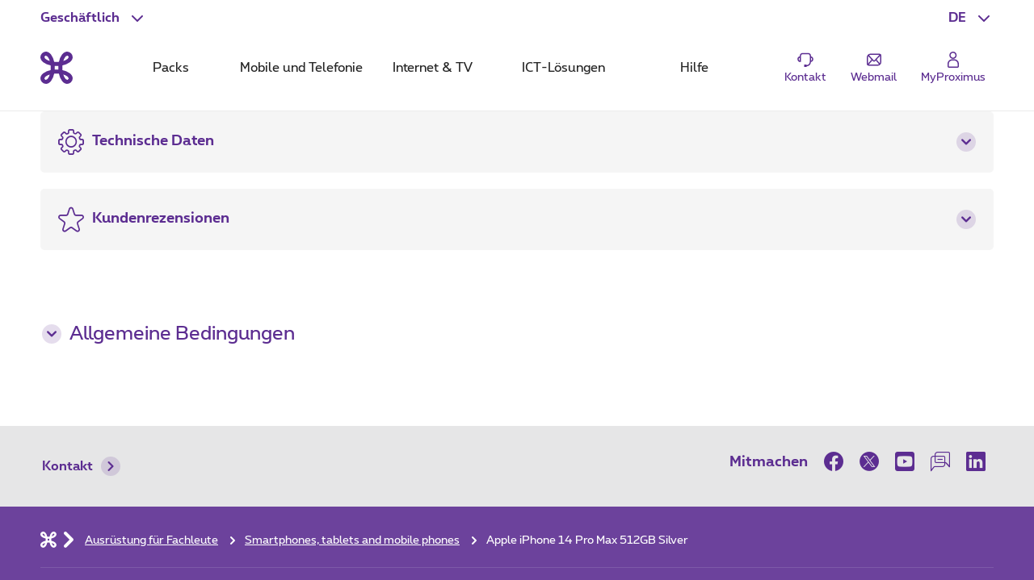

--- FILE ---
content_type: text/html; charset=UTF-8
request_url: https://www.proximus.be/de/id_cb_apple-iphone-14-pro-max-512gb-silver/selbstandige-und-kleinunternehmen/ausrustungen-fur-fachleute/cb-device-finder/apple-iphone-14-pro-max-512gb-silver.html
body_size: 44009
content:


































<!--<![endif]-->
<!DOCTYPE html>
<html lang="de">
	<head>
		<meta name="referrer" content="origin" />
        <!-- Define the JavaScript trigger variable BEFORE Queue-it loads -->
          <script type="text/javascript">
            // This variable will be used as a trigger condition in Queue-it
            window.queueitGateTrigger = "MGNL_Queue_PEC_mode_active";
          </script>
        <!-- Queue-it client script -->
        <script type='text/javascript' src='//static.queue-it.net/script/queueclient.min.js'></script>
        <script
                data-queueit-intercept-domain='www.proximus.be'
                data-queueit-intercept='true'
                data-queueit-c='proximus'
                type='text/javascript'
                src='//static.queue-it.net/script/queueconfigloader.min.js'>
        </script>
            <script src="https://proximus.app.baqend.com/v1/speedkit/install.js?d=production" async crossorigin="anonymous"></script>




        <script type="text/javascript">
            var pxdatalayer = pxdatalayer || [];
            pxdatalayer
                .push({
                    page: {
                        id: 'cb_apple-iphone-14-pro-max-512gb-silver',
                        language: 'de',
                        site: 'onetelco',
						segment      : 'companies',
						category     : {
							l1: 'equipments-for-professionals',
							l2: 'shop',
							l3: 'apple-iphone-14-pro-max-512gb-silver'
						}
					}
				})
		;
	</script>
	<meta name="map" content="language:de,l1:equipments-for-professionals,l2:shop,l3:apple-iphone-14-pro-max-512gb-silver,id:cb_apple-iphone-14-pro-max-512gb-silver">







































		<script src="//assets.adobedtm.com/launch-EN89472e88967842dbbddfd65fe6e73cda.min.js"></script>


    <META http-equiv="Content-Type" content="text/html; charset=UTF-8">
    <meta http-equiv="X-UA-Compatible" content="IE=edge, chrome=1"/>
    <title>Apple iPhone 14 Pro Max 512GB Silver - Professionals | Proximus</title>

        <meta name="description" content="Kaufen Sie Ihr Apple iPhone 14 Pro Max 512GB Silver für Profis ➽ Proximus.be ✓Promos mit Abonnement ✓Kostenlose und schnelle Lieferung ✓2 Jahre Garantie"/>
    <meta name="language" content="DE"/>

    <meta property="fb:app_id" content="1562423357358982"/>
    <meta property="fb:admins" content="576702902"/>
    <meta property="og:type" content="website"/>
    <meta name="p:domain_verify" content="58c031095c4477e6110a06fe83792125"/>
        <meta name="robots" content="NOINDEX, NOFOLLOW"/>
        <meta name="facetsegment" content="companies"/>
        <meta name="facetzone" content="productsservices"/>


        <meta name="viewport" content="width=device-width, initial-scale=1"/>
    <link rel="shortcut icon" type="image/x-icon" href="/.resources/cdn/brand/logos/favicon~2016-05-09-04-06-36-306~cache.ico"/>
        <meta property="og:image" content="https://www.proximus.be/dam/jcr:a9b22cc3-de91-445b-a0ac-2bbf39a9c00c/cdn/sites/iportal/images/products/device_social_image/apple-iPhone-14-social-images/apple-iPhone-14-pro-max-social~2022-09-08-17-37-53~cache.jpg"/>
        <meta name="social_network_image" content="https://www.proximus.be/dam/jcr:a9b22cc3-de91-445b-a0ac-2bbf39a9c00c/cdn/sites/iportal/images/products/device_social_image/apple-iPhone-14-social-images/apple-iPhone-14-pro-max-social~2022-09-08-17-37-53~cache.jpg"/>
        <!--<meta property="og:image" content="https://www.proximus.be/dam/jcr:a9b22cc3-de91-445b-a0ac-2bbf39a9c00c/cdn/sites/iportal/images/products/device_social_image/apple-iPhone-14-social-images/apple-iPhone-14-pro-max-social~2022-09-08-17-37-53~cache.jpg"/>-->
        <meta name="twitter:title" content="Apple iPhone 14 Pro Max 512GB Silver - Professionals" data-page-subject="true">
        <meta name="twitter:url" content="https://www.proximus.be/de/id_cb_apple-iphone-14-pro-max-512gb-silver/selbstandige-und-kleinunternehmen/ausrustungen-fur-fachleute/cb-device-finder/apple-iphone-14-pro-max-512gb-silver.html" data-page-subject="true">
        <meta name="twitter:description" content="Kaufen Sie Ihr Apple iPhone 14 Pro Max 512GB Silver für Profis ➽ Proximus.be ✓Promos mit Abonnement ✓Kostenlose und schnelle Lieferung ✓2 Jahre Garantie" data-page-subject="true">
        <meta name="twitter:card" content="photo" data-page-subject="true">
        <meta name="twitter:site" content="@proximus" data-page-subject="true">
        <meta name="twitter:image" content="https://www.proximus.be/dam/jcr:a9b22cc3-de91-445b-a0ac-2bbf39a9c00c/cdn/sites/iportal/images/products/device_social_image/apple-iPhone-14-social-images/apple-iPhone-14-pro-max-social~2022-09-08-17-37-53~cache.jpg" data-page-subject="true">

        <meta property="og:title" content="Apple iPhone 14 Pro Max 512GB Silver - Professionals"/>
    <meta property="og:url" content="https://www.proximus.be/de/id_cb_apple-iphone-14-pro-max-512gb-silver/selbstandige-und-kleinunternehmen/ausrustungen-fur-fachleute/cb-device-finder/apple-iphone-14-pro-max-512gb-silver.html"/>



        <link rel="canonical" href="https://www.proximus.be/de/id_cr_apple-iphone-14-pro-max-512gb-silver"/>

        <meta property="og:description" content="Kaufen Sie Ihr Apple iPhone 14 Pro Max 512GB Silver für Profis ➽ Proximus.be ✓Promos mit Abonnement ✓Kostenlose und schnelle Lieferung ✓2 Jahre Garantie"/>
                    <link rel="alternate" hreflang="en-BE" href="https://www.proximus.be/en/id_cb_apple-iphone-14-pro-max-512gb-silver/self-employed-and-small-companies/equipments-for-professionals/shop/apple-iphone-14-pro-max-512gb-silver.html"/>
                    <link rel="alternate" hreflang="fr-BE" href="https://www.proximus.be/fr/id_cb_apple-iphone-14-pro-max-512gb-silver/independants-et-petites-entreprises/equipements-pour-professionels/boutique/apple-iphone-14-pro-max-512gb-silver.html"/>
                    <link rel="alternate" hreflang="nl-BE" href="https://www.proximus.be/nl/id_cb_apple-iphone-14-pro-max-512gb-silver/zelfstandigen-en-kleine-bedrijven/toestellen-voor-zelfstandigen/winkel/apple-iphone-14-pro-max-512gb-silver.html"/>
                    <link rel="alternate" hreflang="de-BE" href="https://www.proximus.be/de/id_cb_apple-iphone-14-pro-max-512gb-silver/selbstandige-und-kleinunternehmen/ausrustungen-fur-fachleute/cb-device-finder/apple-iphone-14-pro-max-512gb-silver.html"/>
            <meta name="product_image" content="/dam/jcr:405f054d-6fb9-4584-9019-ef43e243b5c1/cdn/sites/iportal/images/products/device/p/px-iphone-14-pro-max-512gb-silver/detail/px-iphone-14-pro-max-512gb-silver-XS-1~2022-09-08-17-06-39~cache.png"/>

 
        <link rel="preload" href="/resources/cdn/brand/fonts/Proximus-Regular.woff2" as="font" type="font/woff2" crossorigin="crossorigin">
        <link rel="preload" href="/resources/cdn/brand/fonts/Proximus-Light.woff2" as="font" type="font/woff2" crossorigin="crossorigin">
        <link rel="preload" href="/resources/cdn/brand/fonts/Proximus-Bold.woff2" as="font" type="font/woff2" crossorigin="crossorigin">
        <link rel="preload" href="/.resources/cdn/cis/css/iportal-new-css-pack~2026-01-15-04-35-07-977~cache.css" as="style" />
	<link rel="stylesheet" type="text/css" href="/.resources/cdn/cis/css/iportal-new-css-pack~2026-01-15-04-35-07-977~cache.css" media="all" />
<!--[if lt IE 9]>
<link href="/.resources/cdn/libs/rslib/css/ie~2019-01-17-05-53-03-850~cache.css  rel="stylesheet" type="text/css">
<![endif]-->


	</head>


	<body
			class=" rs-se "
			data-ng-app="px-container"
		 
	>

		<div class="off-canvas-wrap">
			<div class="inner-wrap">
				<a href="#maincontent" class="show-on-focus rs-skip-to-main">Skip to main content</a>
				<div class="JP-debug-account-dd row"></div>
	<!--googleoff: index-->

























<div id="bertArea_4686e8de-1516-4a7c-aac8-7d9b32ba63f7">
	<div>
		<section     data-tms-id="TMS_BERT_MESSAGE"

 id="bertMessage_4686e8de-1516-4a7c-aac8-7d9b32ba63f7" style="display:none;">
			<div class="row">
				<div class="columns small-12">
					<div class="rs-msgbox rs-msgbox-warning rs-margin-top2 rs-margin-bottom1 " aria-live="assertive" role="alertdialog">
						<div class="rs-msgbox-title">
							Important message
						</div>
						<div class="rs-msgbox-content">
							<p id="snippet_bert_4686e8de-1516-4a7c-aac8-7d9b32ba63f7"></p>
						</div>
						<div class="rs-msgbox-icon">
							<i class="icon-Warning-box" aria-hidden="true"></i>
						</div>
						<div class="rs-msgbox-close">
							<a href="javascript:void(0)" id="close_bert_4686e8de-1516-4a7c-aac8-7d9b32ba63f7" class="rs-link-action rs-link-action-close close" tabindex=0 aria-label=Close role=button>
							<span class="rs-action-link-icon" title="Schließen der Überlagerung   ">
								<span class="show-for-sr">Schließen der Überlagerung   </span>
							</span>
							</a>
						</div>
					</div>
				</div>
			</div>
		</section>
		<div id="overlayerMainElem_4686e8de-1516-4a7c-aac8-7d9b32ba63f7" data-tms-id="TMS_OVERLAYER" data-reveal="" class="reveal-modal rs-reveal-modal-area">
			<div class="rs-modal-close">
				<button class="rs-link-action rs-link-action-close close-reveal-modal">
					<span id="overlayerCloseElem_4686e8de-1516-4a7c-aac8-7d9b32ba63f7"     
 class="rs-action-link-icon" title="Schließen der Überlagerung   "><span class="show-for-sr">Schließen der Überlagerung   </span></span>
				</button>
			</div>
			<div id="overlayerImageElem_4686e8de-1516-4a7c-aac8-7d9b32ba63f7" class="rs-modal-image hide"></div>
			<div id="overlayerHeader_4686e8de-1516-4a7c-aac8-7d9b32ba63f7" class="rs-modal-heading"></div>
			<div id="mainOverlayerContent_4686e8de-1516-4a7c-aac8-7d9b32ba63f7" class="rs-modal-content"></div>
			<div class="rs-modal-footer hide">
				<div class="text-right" id="overlayerFooterElem_4686e8de-1516-4a7c-aac8-7d9b32ba63f7"></div>
			</div>
		</div>
	</div>
</div>

<script>
	document.addEventListener("DOMContentLoaded", function() {
		var overlayerComponent = new OverlayerComponent('/api/overlayer?uuid=cbf608b0-1c5a-4731-bc24-cfd9c69387e4&language=de', false, '4686e8de-1516-4a7c-aac8-7d9b32ba63f7');
		overlayerComponent.init();
	});
</script>



<header class="rs-header24 " id="burgerContainer" data-tms-link-zone="mdd">
    <div class="rs-header-container">

    <div class="rs-burger">
        <button role="button" class="rs-burger-btn" aria-label="Main Navigation Menu" aria-controls="burgerContainer" aria-expanded="false" data-burger>
            <span class="rs-burger-icon" aria-hidden="true"><span></span></span>
            <span class="rs-burger-label">Main Navigation Menu</span>
        </button>
    </div>














<div class="rs-lang rs-burger-inside">
    <button class="rs-lang-btn"
            id="langBtn"
            role="button"
            aria-controls="langList"
            aria-expanded="false"
            lang="de"
            title="Deutsch"
            aria-label="Deutsch : Eine Sprache auswählen"
            data-tms-link-name="language-select"
            data-header-expand
    >
        <span class="rs-lang-content">DE</span>
    </button>

        <ul class="rs-lang-list" id="langList" aria-labelledby="langBtn">
                    <li>
                        <a href="/en/id_cb_apple-iphone-14-pro-max-512gb-silver/self-employed-and-small-companies/equipments-for-professionals/shop/apple-iphone-14-pro-max-512gb-silver.html"
                           lang="en"
                           hreflang="en"
                           aria-label="English"
                           title="English"
                           data-tms-link-zone="mdd:language-select"
                           data-tms-link-name="en"
                        >
                            <span class="rs-lang-content">EN</span>
                        </a>
                    </li>
                    <li>
                        <a href="/fr/id_cb_apple-iphone-14-pro-max-512gb-silver/independants-et-petites-entreprises/equipements-pour-professionels/boutique/apple-iphone-14-pro-max-512gb-silver.html"
                           lang="fr"
                           hreflang="fr"
                           aria-label="Français"
                           title="Français"
                           data-tms-link-zone="mdd:language-select"
                           data-tms-link-name="fr"
                        >
                            <span class="rs-lang-content">FR</span>
                        </a>
                    </li>
                    <li>
                        <a href="/nl/id_cb_apple-iphone-14-pro-max-512gb-silver/zelfstandigen-en-kleine-bedrijven/toestellen-voor-zelfstandigen/winkel/apple-iphone-14-pro-max-512gb-silver.html"
                           lang="nl"
                           hreflang="nl"
                           aria-label="Nederlands"
                           title="Nederlands"
                           data-tms-link-zone="mdd:language-select"
                           data-tms-link-name="nl"
                        >
                            <span class="rs-lang-content">NL</span>
                        </a>
                    </li>
        </ul>
</div>
	


    <script> window.onerror= function(){return true;}</script>
        <div class="rs-segment">
            <button id="segmentBtn"
                    class="rs-segment-btn"
                    role="button"
                    aria-controls="segmentsList"
                    aria-expanded="false"
                    aria-label="Geschäftlich : Wählen Sie ein Segment"
                    data-tms-link-name="segment-select"
                    data-header-expand
            >
                <span class="rs-segment-content">Geschäftlich</span>
            </button>

            <ul class="rs-segment-list" id="segmentsList" aria-labelledby="segmentBtn">
                    <li>
                        <a href="/de/id_personal/personlich.html"
                           data-tms-link-zone="mdd:segment-select"
                           data-tms-link-name="res"
                           
                        >
                            <span class="rs-segment-content">Privat
                                <span class="rs-segment-details"></span>
                            </span>
                        </a>
                    </li>
                    <li>
                        <a href="/de/id_companies-and-public-sector/unternehmen-und-offentlicher-sektor.html"
                           data-tms-link-zone="mdd:segment-select"
                           data-tms-link-name="ebu"
                           
                        >
                            <span class="rs-segment-content">Große unternehmen
                                <span class="rs-segment-details">Unternehmen ab 200 mitarbeiter</span>
                            </span>
                        </a>
                    </li>
            </ul>
        </div>
	













    <div class="rs-branding">
            <a href="/de/" class="rs-branding-logo" aria-label="Back to the home page">
    <svg height="24" xmlns="http://www.w3.org/2000/svg" viewBox="0 0 44.91 44.91"
         role="img" aria-labelledby="proximus-logo" focusable="false">
        <title id="proximus-logo">Back to the home page</title>
        <path d="M40.78 14.83c.59-.44 3.82-3.05 4.11-6.75A7.91 7.91 0 0 0 37.15 0h-.32c-3.71.28-6.31 3.52-6.76 4.11a24 24 0 0 0-4.31 10.06 36.49 36.49 0 0 1-6.61 0 24.16 24.16 0 0 0-4.32-10.04C14.39 3.54 11.78.3 8.07 0A7.89 7.89 0 0 0 0 7.76a1.71 1.71 0 0 0 0 .32c.28 3.71 3.51 6.31 4.11 6.76a24 24 0 0 0 10.06 4.31 36.49 36.49 0 0 1 0 6.61 24 24 0 0 0-10.04 4.32c-.6.44-3.83 3-4.11 6.75a7.89 7.89 0 0 0 7.74 8.06h.31c3.71-.28 6.31-3.52 6.76-4.11a24 24 0 0 0 4.31-10.06 36.49 36.49 0 0 1 6.61 0 24 24 0 0 0 4.32 10.06c.44.59 3 3.82 6.75 4.11a7.9 7.9 0 0 0 8.06-7.74 1.71 1.71 0 0 0 0-.32c-.28-3.71-3.51-6.31-4.11-6.76a24 24 0 0 0-10.06-4.31c-.1-1.08-.15-2.19-.15-3.31s.06-2.23.15-3.3a24.07 24.07 0 0 0 10.07-4.32zm-6.29-7.22l.08-.1a5 5 0 0 1 2.7-1.89c.16 0 .6 0 1.33.69s.69 1.16.68 1.33a4.94 4.94 0 0 1-1.89 2.7l-.1.07a16.17 16.17 0 0 1-5.44 2.64 16.27 16.27 0 0 1 2.64-5.44zm-21.44 5.44a16.24 16.24 0 0 1-5.44-2.63l-.1-.08a5 5 0 0 1-1.89-2.7c0-.16 0-.6.69-1.33s1.16-.69 1.33-.68a5 5 0 0 1 2.7 1.89l.07.1a16.17 16.17 0 0 1 2.64 5.44zM10.41 37.3l-.07.1a4.92 4.92 0 0 1-2.7 1.88c-.17 0-.61 0-1.33-.68s-.69-1.16-.68-1.33a5 5 0 0 1 1.88-2.7l.1-.07a16.36 16.36 0 0 1 5.44-2.64 16.24 16.24 0 0 1-2.63 5.44zM25 25c-.84-.05-1.7-.08-2.57-.08s-1.72 0-2.56.08c.05-.84.08-1.7.08-2.57s0-1.72-.08-2.56a39.92 39.92 0 0 0 5.13 0c0 .84-.07 1.7-.08 2.57S25 24.18 25 25zm6.84 6.84a16.15 16.15 0 0 1 5.44 2.63l.1.08a4.94 4.94 0 0 1 1.89 2.7c0 .17 0 .61-.68 1.33s-1.17.69-1.33.68a4.94 4.94 0 0 1-2.7-1.88l-.08-.1a16.34 16.34 0 0 1-2.63-5.44z"/>
    </svg>
            </a>


    </div>

	



            <div class="rs-mobile-nav-tit">Menu</div>

<nav class="rs-nav" data-mdd>
    <div class="rs-nav-slider" data-nav-slider>
            <div class="rs-nav-list" role="tablist" aria-label="Menu">



    <button id="mdd0"
            class="rs-nav-item "
            type="button"
            role="tab"
            
            aria-controls="mdd0-content"
            data-text="Packs"
            data-tms-link-name="packs">
        Packs
    </button>

	




    <button id="mdd1"
            class="rs-nav-item "
            type="button"
            role="tab"
            
            aria-controls="mdd1-content"
            data-text="Mobile und Telefonie"
            data-tms-link-name="mobile & telephony">
        Mobile und Telefonie
    </button>

	




    <button id="mdd2"
            class="rs-nav-item "
            type="button"
            role="tab"
            
            aria-controls="mdd2-content"
            data-text="Internet & TV"
            data-tms-link-name="internet & tv">
        Internet & TV
    </button>

	




    <button id="mdd3"
            class="rs-nav-item "
            type="button"
            role="tab"
            
            aria-controls="mdd3-content"
            data-text="ICT-Lösungen"
            data-tms-link-name="ict solutions">
        ICT-Lösungen
    </button>

	




    <button id="mdd4"
            class="rs-nav-item "
            type="button"
            role="tab"
            
            aria-controls="mdd4-content"
            data-text="Hilfe"
            data-tms-link-name="help">
        Hilfe
    </button>

	

            </div>
    </div>


    <div id="mdd0-content"
         aria-labelledby="mdd0"
         data-mdd-placeholder
         class="rs-mdd"
         role="tabpanel"
         tabindex="0">
        <div class="rs-mdd-container" data-mdd-container>
            <button class="rs-mdd-close-btn" data-mdd-close>
                <span class="rs-mdd-back" aria-hidden="true"></span>
                <span class="rs-mdd-back-label">Zurück zum Menü</span>
                <span class="rs-mdd-close" title="Schließen">
                    <span class="rs-mdd-close-label">Schließen</span>
                </span>
            </button>


    <div data-mdd-placeholder-loader role="alert" aria-live="polite" aria-busy="True" aria-label="Bitte warten... Ihr Inhalt wird geladen">
        <div class="rs-spinner"></div>
    </div>

    <div data-mdd-placeholder-error
         class="hide"
         role="alert"
         aria-live="polite"
         aria-label=""
         aria-busy="false">
        <div class="rs-empty-state">
            <div class="rs-empty-state-img">
                <img alt=""
                     src="[data-uri]"
                     data-src="/resources/cdn/images/emptystate/empty-state-pos.svg" />
            </div>

            <div class="rs-empty-state-content">
                <p class="rs-empty-state-title">Es gibt ein technisches Problem.</p>
                <p>Es gibt ein technisches Problem.</p>
                <p><a href="javascript:void(0)" data-mdd-placeholder-reload>Seite aktualisieren</a></p>
            </div>
        </div>

        <div class="rs-me"></div>
    </div>
        </div>
    </div>

    <div id="mdd1-content"
         aria-labelledby="mdd1"
         data-mdd-placeholder
         class="rs-mdd"
         role="tabpanel"
         tabindex="0">
        <div class="rs-mdd-container" data-mdd-container>
            <button class="rs-mdd-close-btn" data-mdd-close>
                <span class="rs-mdd-back" aria-hidden="true"></span>
                <span class="rs-mdd-back-label">Zurück zum Menü</span>
                <span class="rs-mdd-close" title="Schließen">
                    <span class="rs-mdd-close-label">Schließen</span>
                </span>
            </button>


    <div data-mdd-placeholder-loader role="alert" aria-live="polite" aria-busy="True" aria-label="Bitte warten... Ihr Inhalt wird geladen">
        <div class="rs-spinner"></div>
    </div>

    <div data-mdd-placeholder-error
         class="hide"
         role="alert"
         aria-live="polite"
         aria-label=""
         aria-busy="false">
        <div class="rs-empty-state">
            <div class="rs-empty-state-img">
                <img alt=""
                     src="[data-uri]"
                     data-src="/resources/cdn/images/emptystate/empty-state-pos.svg" />
            </div>

            <div class="rs-empty-state-content">
                <p class="rs-empty-state-title">Es gibt ein technisches Problem.</p>
                <p>Es gibt ein technisches Problem.</p>
                <p><a href="javascript:void(0)" data-mdd-placeholder-reload>Seite aktualisieren</a></p>
            </div>
        </div>

        <div class="rs-me"></div>
    </div>
        </div>
    </div>

    <div id="mdd2-content"
         aria-labelledby="mdd2"
         data-mdd-placeholder
         class="rs-mdd"
         role="tabpanel"
         tabindex="0">
        <div class="rs-mdd-container" data-mdd-container>
            <button class="rs-mdd-close-btn" data-mdd-close>
                <span class="rs-mdd-back" aria-hidden="true"></span>
                <span class="rs-mdd-back-label">Zurück zum Menü</span>
                <span class="rs-mdd-close" title="Schließen">
                    <span class="rs-mdd-close-label">Schließen</span>
                </span>
            </button>


    <div data-mdd-placeholder-loader role="alert" aria-live="polite" aria-busy="True" aria-label="Bitte warten... Ihr Inhalt wird geladen">
        <div class="rs-spinner"></div>
    </div>

    <div data-mdd-placeholder-error
         class="hide"
         role="alert"
         aria-live="polite"
         aria-label=""
         aria-busy="false">
        <div class="rs-empty-state">
            <div class="rs-empty-state-img">
                <img alt=""
                     src="[data-uri]"
                     data-src="/resources/cdn/images/emptystate/empty-state-pos.svg" />
            </div>

            <div class="rs-empty-state-content">
                <p class="rs-empty-state-title">Es gibt ein technisches Problem.</p>
                <p>Es gibt ein technisches Problem.</p>
                <p><a href="javascript:void(0)" data-mdd-placeholder-reload>Seite aktualisieren</a></p>
            </div>
        </div>

        <div class="rs-me"></div>
    </div>
        </div>
    </div>

    <div id="mdd3-content"
         aria-labelledby="mdd3"
         data-mdd-placeholder
         class="rs-mdd"
         role="tabpanel"
         tabindex="0">
        <div class="rs-mdd-container" data-mdd-container>
            <button class="rs-mdd-close-btn" data-mdd-close>
                <span class="rs-mdd-back" aria-hidden="true"></span>
                <span class="rs-mdd-back-label">Zurück zum Menü</span>
                <span class="rs-mdd-close" title="Schließen">
                    <span class="rs-mdd-close-label">Schließen</span>
                </span>
            </button>


    <div data-mdd-placeholder-loader role="alert" aria-live="polite" aria-busy="True" aria-label="Bitte warten... Ihr Inhalt wird geladen">
        <div class="rs-spinner"></div>
    </div>

    <div data-mdd-placeholder-error
         class="hide"
         role="alert"
         aria-live="polite"
         aria-label=""
         aria-busy="false">
        <div class="rs-empty-state">
            <div class="rs-empty-state-img">
                <img alt=""
                     src="[data-uri]"
                     data-src="/resources/cdn/images/emptystate/empty-state-pos.svg" />
            </div>

            <div class="rs-empty-state-content">
                <p class="rs-empty-state-title">Es gibt ein technisches Problem.</p>
                <p>Es gibt ein technisches Problem.</p>
                <p><a href="javascript:void(0)" data-mdd-placeholder-reload>Seite aktualisieren</a></p>
            </div>
        </div>

        <div class="rs-me"></div>
    </div>
        </div>
    </div>

    <div id="mdd4-content"
         aria-labelledby="mdd4"
         data-mdd-placeholder
         class="rs-mdd"
         role="tabpanel"
         tabindex="0">
        <div class="rs-mdd-container" data-mdd-container>
            <button class="rs-mdd-close-btn" data-mdd-close>
                <span class="rs-mdd-back" aria-hidden="true"></span>
                <span class="rs-mdd-back-label">Zurück zum Menü</span>
                <span class="rs-mdd-close" title="Schließen">
                    <span class="rs-mdd-close-label">Schließen</span>
                </span>
            </button>


    <div data-mdd-placeholder-loader role="alert" aria-live="polite" aria-busy="True" aria-label="Bitte warten... Ihr Inhalt wird geladen">
        <div class="rs-spinner"></div>
    </div>

    <div data-mdd-placeholder-error
         class="hide"
         role="alert"
         aria-live="polite"
         aria-label=""
         aria-busy="false">
        <div class="rs-empty-state">
            <div class="rs-empty-state-img">
                <img alt=""
                     src="[data-uri]"
                     data-src="/resources/cdn/images/emptystate/empty-state-pos.svg" />
            </div>

            <div class="rs-empty-state-content">
                <p class="rs-empty-state-title">Es gibt ein technisches Problem.</p>
                <p>Es gibt ein technisches Problem.</p>
                <p><a href="javascript:void(0)" data-mdd-placeholder-reload>Seite aktualisieren</a></p>
            </div>
        </div>

        <div class="rs-me"></div>
    </div>
        </div>
    </div>

        <div class="rs-mdd-backdrop" data-mdd-backdrop></div>
</nav>


        



<ul class="rs-quicklinks">









    <li class="rs-burger-inside">
        <a class="rs-quicklinks-item "
           href="https://www.proximus.be/support/de/id_cb_contact/selbstandige-und-kleinunternehmen/support/kmu-oder-selbstandiger-kontaktieren-sie-uns.html"
           
           data-tms-link-name="contact"
        >
            <svg xmlns="http://www.w3.org/2000/svg" viewBox="0 0 32 32"><title>Contact</title><path d="M29,15.08a4.69,4.69,0,0,0-3.69-4.58v-.27a5.39,5.39,0,0,0-5.38-5.38H12.07a5.39,5.39,0,0,0-5.38,5.38v.26a4.69,4.69,0,0,0,1,9.28h1V10.23a3.38,3.38,0,0,1,3.38-3.38h7.86a3.38,3.38,0,0,1,3.38,3.38v8.56A6.37,6.37,0,0,1,18,25.06V24H14v4h4v-.9a8.37,8.37,0,0,0,7.28-7.41A4.7,4.7,0,0,0,29,15.08ZM6.69,17.58a2.69,2.69,0,0,1,0-5Zm18.62,0v-5a2.69,2.69,0,0,1,0,5Z"></path></svg>
            <span class="rs-quicklinks-label">Kontakt</span>
        </a>
    </li>
	




















    <li class="rs-burger-outside">
        <mini-shopping-cart [hideifempty]="true" [iconLabel]="'Korb'"></mini-shopping-cart>
    </li>
	


























































    <li class="rs-burger-inside">
        <a class="rs-quicklinks-item "
           href="https://www.proximus.be/login/de/webmail.html"
           
           data-tms-link-name="webmail"
        >
            <svg xmlns="http://www.w3.org/2000/svg" viewBox="0 0 32 32"><title>Webmail</title><path class="b" d="M24.8,6H10.11A6.12,6.12,0,0,0,4,12.11V22.8A3.2,3.2,0,0,0,7.2,26H21.89A6.12,6.12,0,0,0,28,19.89V9.2A3.2,3.2,0,0,0,24.8,6Zm.67,15.87-5.24-6L26,9.64V19.89A4,4,0,0,1,25.47,21.87ZM24.79,8l-8,8.73a1,1,0,0,1-1.48,0l-7.42-8A4.11,4.11,0,0,1,10.11,8ZM6,22.48V12.11a4.07,4.07,0,0,1,.5-1.93l5.27,5.71ZM7.33,24l5.8-6.63.66.71a3,3,0,0,0,4.42,0l.66-.71,5.23,6a4.1,4.1,0,0,1-2.21.66Z"></path></svg>
            <span class="rs-quicklinks-label">Webmail</span>
        </a>
    </li>
	

</ul>














<div class="rs-login" id="js-eservices-wrapper">

    <a href="https://www.proximus.be/login/de/" class="rs-login-off" aria-label="Login" data-tms-link-name="account-login">
    <svg xmlns="http://www.w3.org/2000/svg" viewBox="0 0 24 24" aria-hidden="true" focusable="false">
        <path d="M13.4 11.5H10.65C7.5 11.5 5 14 5 17.1V20.25C5 21.2 5.8 22 6.75 22H17.25C18.2 22 19 21.2 19 20.25V17.1C19 14 16.5 11.5 13.4 11.5ZM17.5 20.25C17.5 20.4 17.4 20.5 17.25 20.5H6.75C6.6 20.5 6.5 20.4 6.5 20.25V17.1C6.5 14.85 8.35 13 10.6 13H13.35C15.6 13 17.45 14.85 17.45 17.1V20.25H17.5Z"/>
        <path d="M11.75 11C14.25 11 16.25 9 16.25 6.5C16.25 4 14.25 2 11.75 2C9.25 2 7.25 4 7.25 6.5C7.25 9 9.25 11 11.75 11ZM11.75 3.5C13.4 3.5 14.75 4.85 14.75 6.5C14.75 8.15 13.4 9.5 11.75 9.5C10.1 9.5 8.75 8.15 8.75 6.5C8.75 4.85 10.1 3.5 11.75 3.5Z"/>
    </svg>

        <span class="rs-login-label">MyProximus</span>
    </a>




</div>

    </div>
</header>






















































<!--googleon: index-->

				<div class="rs-content-wrapper">
					<main id="maincontent" role="main">






























    <!-- mpcuuid: DOBFA -->
    <!-- ccEnabled: false   checkStockEnabled : true inventoryNumber : 64640208-->

            <section     
>











































<px-deviceconfigurator data-tms-noclick
                       data-translations="{
  &#34;general.loading&#34;: &#34;Laden&#34;,
  &#34;general.price_JO&#34;: &#34;Ab {{price}} mit Abonnement&#34;,
  &#34;general.price_SA&#34;: &#34;{{price}} ohne Abonnement&#34;,
  &#34;general.btn_add_to_cart_webshop&#34;: &#34;Jetzt bestellen&#34;,
  &#34;general.btn_add_to_cart_preorder&#34;: &#34;Vorbestellung&#34;,
  &#34;general.btn_add_to_cart_clickandcollect&#34;: &#34;Reservieren und bezahlen in einem Geschäft&#34;,
  &#34;general.btn_add_to_cart_callandcollect&#34;: &#34;Reservieren und bezahlen in einem Geschäft&#34;,
  &#34;general.per_month&#34;: &#34;/Monat&#34;,
  &#34;general.month&#34;: &#34;/Monat&#34;,
  &#34;general.error_message&#34;: &#34;<p class=\&#34;rs-tit1  text-center\&#34;>Ups!</p><p class=\&#34;rs-tit3  rs-has-subtit text-center\&#34;>Ein Fehler ist aufgetreten&hellip;</p>&#34;,
  &#34;general.more_info&#34;: &#34;Mehr Info&#34;,
  &#34;general.btn_add_to_cart_desc_CLICK_AND_COLLECT&#34;: &#34;Ihr Gerät ist 7 Tage lang reserviert&#34;,
  &#34;general.btn_add_to_cart_desc_CALL_AND_COLLECT&#34;: &#34;Ihr Gerät ist 7 Tage lang reserviert&#34;,
  &#34;perso.title&#34;: &#34;Eintragen&#34;,
  &#34;perso_invitation.title&#34;: &#34;Bereits Proximus Kunde?&#34;,
  &#34;perso_invitation.choice_customer_title&#34;: &#34;Ja&#34;,
  &#34;perso_invitation.choice_customer_description&#34;: &#34;Ich melde mich an&#34;,
  &#34;perso_invitation.choice_nocustomer_title&#34;: &#34;Nein&#34;,
  &#34;perso_invitation.choice_nocustomer_description&#34;: &#34;Setzen Sie die Konfiguration fort, ohne sich anzumelden&#34;,
  &#34;perso_invitation.waiting_modal&#34;: &#34;<div aria-label=\&#34;We’re preparing your personalized experience\&#34; class=\&#34;reveal-modal\&#34; data-options=\&#34;close_on_background_click:false; close_on_esc:false;\&#34; data-reveal=\&#34;\&#34; id=\&#34;waitingModal\&#34;>\n<div class=\&#34;rs-le2\&#34;></div>\n\n<div class=\&#34;rs-flex rs-justify-center\&#34;>\n<div class=\&#34;rs-margin-bottom2\&#34;>\n<div aria-busy=\&#34;true\&#34; aria-label=\&#34;Loading\&#34; aria-live=\&#34;polite\&#34; class=\&#34;rs-spinner\&#34; role=\&#34;alert\&#34; title=\&#34;Loading\&#34;>\&#34;Laden\&#34;</div>\n</div>\n</div>\n\n<div class=\&#34;rs-flex-row rs-justify-center\&#34;>\n<div class=\&#34;rs-flex-columns medium-10\&#34;>\n<h2 class=\&#34;text-center rs-tit2-sp rs-has-subtit\&#34;>Wir bereiten Ihr persönliches Erlebnis vor</h2>\n\n<h3 class=\&#34;rs-subtit text-center\&#34;>Es ist fast fertig...</h3>\n</div>\n</div>\n\n<div class=\&#34;rs-me3\&#34;></div>\n</div>\n&#34;,
  &#34;perso_invitation.title_customer&#34;: &#34;Bereits Kunde?&#34;,
  &#34;perso_invitation.title_not_customer&#34;: &#34;<span class=\&#34;rs-padding-top2 rs-no-padding-bottom rs-block\&#34;>Ich bin kein Kunde</span>&#34;,
  &#34;perso_invitation.login&#34;: &#34;Ja, anmelden&#34;,
  &#34;perso_invitation.no_login&#34;: &#34;Weiter, ohne sich einzuloggen&#34;,
  &#34;perso_invitation.not_customer&#34;: &#34;Zeigen Sie mir das verfügbare Angebot&#34;,
  &#34;perso_invitation.description&#34;: &#34;<p>Ein Flex-Pack kann sein</p>\n\n<ul>\n\t<li>Internet + TV</li>\n\t<li>Internet + Mobile</li>\n\t<li>Internet + TV + Mobile</li>\n</ul>\n&#34;,
  &#34;perso_user.retrieval_error&#34;: &#34;<p>Ein Fehler ist aufgetreten</p>\n&#34;,
  &#34;perso_user.title_main&#34;: &#34;Identifikation&#34;,
  &#34;perso_user.title&#34;: &#34;Willkommen {{firstName}}, möchten Sie:&#34;,
  &#34;perso_user.ordering_decision_label_keep&#34;: &#34;Behalten Sie Ihr Abonnement&#34;,
  &#34;perso_user.ordering_decision_label_new&#34;: &#34;Bestellen Sie ein neues Handy-Abonnement &#34;,
  &#34;perso_user.ordering_decision_label_swap&#34;: &#34;Ändern Sie Ihr Mobilfunkabonnement&#34;,
  &#34;perso_user.dropdown_label&#34;: &#34;Ihr Handy-Abonnement&#34;,
  &#34;perso_user.mobile_subscription_title_keep&#34;: &#34;Wählen Sie das Mobilfunkabonnement für Ihr neues Smartphone&#34;,
  &#34;perso_user.mobile_subscription_confirm_keep&#34;: &#34;Bestätigen Sie mein Abonnement&#34;,
  &#34;perso_user.mobile_subscription_title_swap&#34;: &#34;Wählen Sie das Mobilfunkabonnement, das Sie mit Ihrem neuen Smartphone ändern möchten&#34;,
  &#34;perso_user.mobile_subscription_confirm_swap&#34;: &#34;Bestätigen Sie mein Abonnement &#34;,
  &#34;perso_user.mobile_subscription_confirm_new&#34;: &#34;Bestätigen&#34;,
  &#34;perso_user.or_label&#34;: &#34;oder&#34;,
  &#34;perso_user.max_allowed_jo_msg&#34;: &#34;<p class=\&#34;rs-status rs-status-nok\&#34;><i class=\&#34;rs-status-icon\&#34; aria-hidden=\&#34;true\&#34;></i>Sie haben die maximale Anzahl von \&#34;Smartphone + Abonnement\&#34;-Kombinationen auf Ihrem Konto erreicht. Sie können dieses Smartphone nur ohne Abonnement bestellen</p>&#34;,
  &#34;perso_user.mobile_subscription_eligible&#34;: &#34;<div class=\&#34;rs-flex-row\&#34;>\n<div class=\&#34;rs-flex-column rs-flex-shrink\&#34;><i aria-hidden=\&#34;true\&#34; class=\&#34;icon-Congratulations-box icon-large icon-lh rs-txt-primary\&#34;></i></div>\n\n<div class=\&#34;rs-flex-column\&#34;><strong>Eine gute Nachricht!</strong>\n\n<p>Ihr Smartphone- + Abo-Vertrag läuft aus und Sie können ihn jetzt ohne Restkosten verlängern!&nbsp;<button class=\&#34;rs-btn-no-style rs-link\&#34; data-reveal=\&#34;\&#34; data-reveal-id=\&#34;pxDeviceCatalogOverlayer_conditions\&#34; onclick=\&#34;TMS.send({ &#39;event&#39;: &#39;link-click&#39;,\n&#39;link&#39;: {&#39;name&#39;: &#39;more info jo renewal&#39;,&#39;zone&#39;: &#39;identification customer&#39;}})\&#34;>Weitere Informationen zu den Bedingungen</button>.</p>\n</div>\n</div>\n\n<div aria-labelledby=\&#34;ac-pxDeviceCatalogOverlayer_conditions-label\&#34; class=\&#34;reveal-modal\&#34; data-reveal=\&#34;\&#34; id=\&#34;pxDeviceCatalogOverlayer_conditions\&#34; role=\&#34;dialog\&#34;>\n<div class=\&#34;rs-modal-close\&#34;><button class=\&#34;rs-link-action rs-link-action-close close-reveal-modal\&#34; data-tms-button-name=\&#34;close\&#34;><span class=\&#34;rs-action-link-icon\&#34; title=\&#34;Schließen der Überlagerung\&#34;><span class=\&#34;show-for-sr\&#34;>Schließen der Überlagerung</span></span></button></div>\n\n<div class=\&#34;rs-modal-heading\&#34;>\n<h2 class=\&#34;rs-modal-heading-title rs-has-subtit\&#34; id=\&#34;ac-pxDeviceCatalogOverlayer_conditions-label\&#34;>Besondere Bedingungen</h2>\n\n<h3 class=\&#34;rs-modal-heading-subtit\&#34;>Zeitlich begrenztes Angebot</h3>\n</div>\n\n<div class=\&#34;rs-modal-content\&#34;>\n<p>Gilt nur für Kunden:</p>\n\n<ul>\n\t<li>die ein Gerät im Rahmen des kombinierten Angebots erhalten haben, dessen Restwert in der Abschreibungstabelle des laufenden Vertrags maximal 150 EUR beträgt;</li>\n\t<li>und deren laufender Vertrag vor mindestens 21 Monaten in Kraft getreten ist.</li>\n</ul>\n\n<p></p>\n\n<p>Wenn Kunden diese Bedingungen erfüllen und ein neues kombiniertes Angebot abschließen, werden Ihnen die Kosten für den Restwert des Geräts im Rahmen des laufenden Vertrags nicht in Rechnung gestellt.</p>\n\n<p>Durch die Bestätigung des Abschlusses eines neuen Vertrags mit kombiniertem Angebot beenden beide Parteien den laufenden Vertrag im gegenseitigen Einvernehmen.</p>\n\n<p>Dieser Vertrag wird in der Bestätigungsmail für das neue kombinierte Angebot mit 24-monatiger Bindung formalisiert.</p>\n</div>\n</div>\n&#34;,
  &#34;perso_user.mobile_subscription_current&#34;: &#34;Ihr Smartphone : &#34;,
  &#34;perso_static.title&#34;: &#34;Titel&#34;,
  &#34;perso_static.choice_fls&#34;: &#34;Sie sind bereits Proximus-Kunde und haben ein Flex pack&#34;,
  &#34;perso_static.choice_mcs&#34;: &#34;Noch kein Flex pack bei Proximus&#34;,
  &#34;device.title&#34;: &#34;Ihr Gerät&#34;,
  &#34;device.color_selected&#34;: &#34;ausgewählt ist&#34;,
  &#34;device.color_outOfStock&#34;: &#34;ist vergriffen&#34;,
  &#34;device.color_title&#34;: &#34;Wählen Sie Ihre Farbe&#34;,
  &#34;device.capacity_title&#34;: &#34;Wählen Sie Ihre Speicher&#34;,
  &#34;device.out_of_stock&#34;: &#34;<p><span class=\&#34;rs-txt-error rs-padding-bottom2\&#34;><i aria-hidden=\&#34;true\&#34; class=\&#34;icon-Status-warning icon-lh icon-large rs-txt-error rs-padding-mini\&#34;></i> Derzeit nicht lieferbar</span></p>\n&#34;,
  &#34;device.in_stock&#34;: &#34;<p><span class=\&#34;rs-txt-success rs-padding-bottom2\&#34;><i aria-hidden=\&#34;true\&#34; class=\&#34;icon-Status-ok icon-lh icon-large rs-txt-succes rs-padding-mini\&#34;></i> Vorrätig</span></p>\n&#34;,
  &#34;device.partially_in_stock&#34;: &#34;<p><span class=\&#34;rs-txt-error rs-padding-bottom2\&#34;><i aria-hidden=\&#34;true\&#34; class=\&#34;icon-Status-warning icon-lh icon-large rs-txt-error rs-padding-mini\&#34;></i>&nbsp;{{color}} {{capacity}} nicht auf Lager</span></p>\n&#34;,
  &#34;offer_type.title&#34;: &#34;Mit oder ohne abonnement?&#34;,
  &#34;extra.title&#34;: &#34;Empfohlene Extras&#34;,
  &#34;extra.legend&#34;: &#34;Nutzen Sie Ihr neues Smartphone mit einer dieser Optionen voll aus.&#34;,
  &#34;extra.btn_see_all&#34;: &#34;Alle Optionen anzeigen&#34;,
  &#34;extra.legend_expand&#34;: &#34;Alle Optionen anzeigen&#34;,
  &#34;extra.title_and_accessories&#34;: &#34;Empfohlene Extras&#34;,
  &#34;disabilities.reveal_title&#34;: &#34;<h4 class=\&#34;rs-has-subtit\&#34; id=\&#34;modal_label_mobile-flex\&#34;>Angepasst für Menschen mit Behinderungen</h4>&#34;,
  &#34;disabilities.reveal_content&#34;: &#34;<ul class=\&#34;icons-ul big-icons-ul\&#34;>{{disabilities}}</ul>&#34;,
  &#34;disabilities.DEAF&#34;: &#34;<li><i aria-hidden=\&#34;true\&#34; class=\&#34;icon-li icon-Deafpeople icon-2x icon-lh\&#34;></i>Gehörlose und Hörgeschädigte</li>&#34;,
  &#34;disabilities.BLIND&#34;: &#34;<li><i aria-hidden=\&#34;true\&#34; class=\&#34;icon-li icon-Blindness icon-2x icon-lh\&#34;></i>Blinde und sehbehinderte Menschen </li>&#34;,
  &#34;disabilities.MOTOR&#34;: &#34;<li><i aria-hidden=\&#34;true\&#34; class=\&#34;icon-li icon-Handicap icon-2x icon-lh\&#34;></i>Körperliche Beeinträchtigung</li>&#34;,
  &#34;disabilities.MENTAL&#34;: &#34;<li><i aria-hidden=\&#34;true\&#34; class=\&#34;icon-li icon-Mentaldeficiency icon-2x icon-lh\&#34;></i>Psychische Beeinträchtigung</li>&#34;,
  &#34;disabilities.label&#34;: &#34;<i aria-hidden=\&#34;true\&#34; class=\&#34;icon-Handicap icon-lh rs-margin-right1 icon-large\&#34;></i>Zugänglichkeit&#34;,
  &#34;basket.offertype_sa&#34;: &#34;ohne Abonnement&#34;,
  &#34;basket.offertype_jo&#34;: &#34;mit Abonnement&#34;,
  &#34;basket.as_from&#34;: &#34;Ab {{price}}&#34;,
  &#34;basket.accordion_label_onetimecost&#34;: &#34;Einmalige Kosten&#34;,
  &#34;basket.accordion_label_monthlycost&#34;: &#34;Monatliche Kosten&#34;,
  &#34;basket.cart_one_time_cost&#34;: &#34;Einmalige Kosten&#34;,
  &#34;basket.cart_monthly_cost&#34;: &#34;Monatliche Kosten&#34;,
  &#34;basket.dkyc&#34;: &#34;<div class=\&#34;rs-margin-bottom2\&#34;><button class=\&#34;rs-btn-no-style rs-link text-left rs-txt-details rs-txt-s3\&#34; data-reveal=\&#34;\&#34; data-reveal-id=\&#34;eid_modal\&#34;>Ihre belgische eID-Karte oder Ihr itsme -Konto ist erforderlich, um Ihre Bestellung fortzusetzen.</button></div>\n&#34;,
  &#34;basket.vat_recupel_info&#34;: &#34;<p class=\&#34;rs-txt-s3 rs-txt-details\&#34;>Inklusive Mehrwertsteuer und Rekuperation</p>\n&#34;,
  &#34;basket.price_not_available&#34;: &#34;<p><strong class=\&#34;rs-txt-s3\&#34;>Ab {{price}} mit Abonnement. Konfigurieren Sie Ihr Angebot, um Ihren Preis zu berechnen.</strong></p>\n&#34;,
  &#34;basket.sticky_mobile_price&#34;: &#34;{{single}} + {{monthly}}&#34;,
  &#34;basket.dkyc_overlayer&#34;: &#34;<div aria-labelledby=\&#34;PackConfiguratorRevealTitleKYC\&#34; class=\&#34;reveal-modal\&#34; data-reveal=\&#34;\&#34; id=\&#34;eid_modal\&#34; role=\&#34;dialog\&#34;>\n<div class=\&#34;rs-modal-close\&#34;><button class=\&#34;rs-link-action rs-link-action-close close-reveal-modal\&#34;><span class=\&#34;rs-action-link-icon\&#34; title=\&#34;Close the overlayer\&#34;><span class=\&#34;show-for-sr\&#34;>Schließen Sie den Overlayer</span></span></button></div>\n\n<div class=\&#34;rs-modal-heading\&#34;>\n<h2 class=\&#34;rs-modal-heading-title\&#34; id=\&#34;PackConfiguratorRevealTitleKYC\&#34;>Schützen Sie Ihre Identität online</h2>\n</div>\n\n<div class=\&#34;rs-modal-content\&#34;>\n<div class=\&#34;row\&#34;>\n<div class=\&#34;columns large-4 rs-flex rs-justify-center rs-margin-top2\&#34;><img alt=\&#34;\&#34; draggable=\&#34;false\&#34; src=\&#34;/dam/cdn/sites/iportal/images/illustrations/schemas/identification.png\&#34; style=\&#34;user-select: none;\&#34; unselectable=\&#34;on\&#34; /></div>\n\n<div class=\&#34;columns large-8\&#34;>\n<ul>\n\t<li>Neuer Kunde? Sie werden aufgefordert, Ihre Identität mit Ihrer belgischen eID-Karte oder Ihrem itsme -Konto zu überprüfen.</li>\n\t<li>Sie sind bereits Kunde? Sie werden gebeten, sich mit Ihrem Proximus+ -Konto anzumelden. Bestellen Sie ein Smartphone zusammen mit einem Abonnement? Dann müssen Sie auch eine belgische eID-Kartennummer angeben.</li>\n\t<li>Sie haben keine belgische eID? Bitte besuchen Sie einen unserer <a class=\&#34;rs-link\&#34; href=\&#34;https://www-itt.proximus.be/en/id_ar_poslocator/personal/orphans/find-a-proximus-shop.html\&#34;>Proximus-Shops</a>, um Ihre Bestellung abzuschließen.</li>\n</ul>\n</div>\n</div>\n</div>\n</div>\n&#34;,
  &#34;basket.toaster_open&#34;: &#34;<button class=\&#34;rs-btn-no-style rs-link jsrs-toaster\&#34; data-toaster-id=\&#34;{{toasterid}}\&#34;>Warenkorb Übersicht</button>&#34;,
  &#34;basket.toaster_close&#34;: &#34;Schließen Sie den Toaster&#34;,
  &#34;basket.toaster_title&#34;: &#34;Ihr Überblick&#34;,
  &#34;basket.sticky_mobile_SA&#34;: &#34;{{single}}&#34;,
  &#34;basket.reassurance_overlayer&#34;: &#34;<style type=\&#34;text/css\&#34;>[data-scroll-to-element=\&#34;#customerReviews\&#34;], #customerReviews {\n    display: none;\n  }\n</style>\n<div aria-labelledby=\&#34;modal_label\&#34; class=\&#34;reveal-modal\&#34; data-reveal=\&#34;\&#34; id=\&#34;reassurance_modal\&#34; role=\&#34;dialog\&#34;>\n<div class=\&#34;rs-modal-close\&#34;><button class=\&#34;rs-link-action rs-link-action-close close-reveal-modal\&#34;><span class=\&#34;rs-action-link-icon\&#34; title=\&#34;Close the overlayer\&#34;><span class=\&#34;show-for-sr\&#34;>Schließen Sie den Overlayer</span></span></button></div>\n\n<div class=\&#34;rs-modal-heading\&#34;>\n<h2 class=\&#34;rs-modal-heading-title\&#34; id=\&#34;modal_label_buy-online\&#34;>Warum online kaufen</h2>\n</div>\n\n<div class=\&#34;rs-modal-content\&#34;>\n<div class=\&#34;rs-flex-row rs-flex-middle\&#34;>\n<div class=\&#34;rs-flex-column rs-flex-shrink\&#34;>\n<p><i aria-hidden=\&#34;true\&#34; class=\&#34;icon-Freedelivery icon-3x rs-txt-purple\&#34;></i></p>\n</div>\n\n<div class=\&#34;rs-flex-column\&#34;>\n<h4 class=\&#34;rs-mediabox-title text-left\&#34;>Kostenlose Lieferung in 2 Tagen</h4>\n</div>\n</div>\n\n<ul class=\&#34;icons-ul rs-ul-advantages rs-margin-bottom2\&#34;>\n\t<li><i aria-hidden=\&#34;true\&#34; class=\&#34;rs-ul-icon\&#34;></i>Wählen Sie zwischen Lieferung nach Hause, einer Abholstelle oder einem Schließfach</li>\n\t<li><i aria-hidden=\&#34;true\&#34; class=\&#34;rs-ul-icon\&#34;></i>Alle Online-Bestellungen werden kostenlos geliefert (außer Zubehör)</li>\n\t<li><i aria-hidden=\&#34;true\&#34; class=\&#34;rs-ul-icon\&#34;></i>Wird innerhalb von 2 Arbeitstagen geliefert</li>\n</ul>\n\n<hr />\n<div class=\&#34;rs-flex-row rs-flex-middle\&#34;>\n<div class=\&#34;rs-flex-column rs-flex-shrink\&#34;>\n<p><i aria-hidden=\&#34;true\&#34; class=\&#34;icon-Secure-payment icon-3x rs-txt-purple\&#34;></i></p>\n</div>\n\n<div class=\&#34;rs-flex-column\&#34;>\n<h4 class=\&#34;rs-mediabox-title text-left\&#34;>100% sichere Zahlung</h4>\n</div>\n</div>\n\n<ul class=\&#34;icons-ul rs-ul-advantages rs-margin-bottom2\&#34;>\n\t<li><i aria-hidden=\&#34;true\&#34; class=\&#34;rs-ul-icon\&#34;></i>Wählen Sie zwischen verschiedenen Zahlungsarten:<br />\n\t<img alt=\&#34;Visa\&#34; class=\&#34;rs-margin-top1\&#34; src=\&#34;/dam/cdn/sites/iportal/images/illustrations/logos/payment/visa.png\&#34; /> <img alt=\&#34;Mastercard\&#34; class=\&#34;rs-margin-top1\&#34; src=\&#34;/dam/cdn/sites/iportal/images/illustrations/logos/payment/mastercard.png\&#34; /> <img alt=\&#34;Bancontact\&#34; class=\&#34;rs-margin-top1\&#34; src=\&#34;/dam/cdn/sites/iportal/images/illustrations/logos/payment/bancontact.png\&#34; /> <img alt=\&#34;Maestro\&#34; class=\&#34;rs-margin-top1\&#34; src=\&#34;/dam/cdn/sites/iportal/images/illustrations/logos/payment/maestro.png\&#34; /></li>\n\t<li><i aria-hidden=\&#34;true\&#34; class=\&#34;rs-ul-icon\&#34;></i>Möglichkeit zur (halb-)monatlichen Rechnungsstellung je nach bestelltem Online-Produkt</li>\n</ul>\n\n<hr />\n<div class=\&#34;rs-flex-row rs-flex-middle\&#34;>\n<div class=\&#34;rs-flex-column rs-flex-shrink\&#34;>\n<p><i aria-hidden=\&#34;true\&#34; class=\&#34;icon-Calendar-14 icon-3x rs-txt-purple\&#34;></i></p>\n</div>\n\n<div class=\&#34;rs-flex-column\&#34;>\n<h4 class=\&#34;rs-mediabox-title text-left\&#34;>14 Tage, um Ihre Meinung zu ändern</h4>\n</div>\n</div>\n\n<ul class=\&#34;icons-ul rs-ul-advantages rs-margin-bottom2\&#34;>\n\t<li><i aria-hidden=\&#34;true\&#34; class=\&#34;rs-ul-icon\&#34;></i>Sie können Ihre Bestellung innerhalb von 14 Tagen kostenlos über ein <a href=\&#34;https://www.proximus.be/en/iportal/personal/aftersales/asw#/\&#34;>Online-Webformular</a> zurücksenden oder stornieren</li>\n\t<li><i aria-hidden=\&#34;true\&#34; class=\&#34;rs-ul-icon\&#34;></i>Ohne Kosten</li>\n</ul>\n\n<hr />\n<div class=\&#34;rs-flex-row rs-flex-middle\&#34;>\n<div class=\&#34;rs-flex-column rs-flex-shrink\&#34;>\n<p><i aria-hidden=\&#34;true\&#34; class=\&#34;icon-Easy icon-3x rs-txt-purple\&#34;></i></p>\n</div>\n\n<div class=\&#34;rs-flex-column\&#34;>\n<h4 class=\&#34;rs-mediabox-title text-left\&#34;>{{warrantyPeriod}} Jahre Garantie</h4>\n</div>\n</div>\n\n<ul class=\&#34;icons-ul rs-ul-advantages rs-margin-bottom2\&#34;>\n\t<li><i aria-hidden=\&#34;true\&#34; class=\&#34;rs-ul-icon\&#34;></i>Garantie auf alle online bestellten Geräte</li>\n\t<li><i aria-hidden=\&#34;true\&#34; class=\&#34;rs-ul-icon\&#34;></i>Im Reparaturfall gehen Sie zum Proximus-Shop</li>\n</ul>\n\n<hr />\n<p><a class=\&#34;rs-btn rs-btn-third\&#34; href=\&#34;/de/id_ar_whybuyon/personlich/r-orphans/vorteile-des-online-kaufs.html\&#34;>Benötigen Sie den Aftersale-Service?<i aria-hidden=\&#34;true\&#34; class=\&#34;rs-icon-btn-third rs-margin-left1\&#34;></i></a></p>\n</div>\n</div>\n&#34;,
  &#34;basket.reassurance&#34;: &#34;<a class=\&#34;rs-reassurance rs-reassurance\&#34; data-reveal=\&#34;\&#34; data-reveal-id=\&#34;reassurance_modal\&#34; href=\&#34;javascript:void(0)\&#34; role=\&#34;button\&#34;><div class=\&#34;rs-flex rs-maxw rs-padding-bottom1 rs-padding-bottom2-m\&#34;><i aria-hidden=\&#34;true\&#34; class=\&#34;icon-Delivery icon-lh\&#34;></i> <span><b>Kostenlose Lieferung</b> in 2 Tagen</span></div><div class=\&#34;rs-flex rs-maxw rs-padding-bottom1 rs-padding-bottom2-m\&#34;><i aria-hidden=\&#34;true\&#34; class=\&#34;icon-Secure-payment icon-lh\&#34;></i> <span> <b>100% sichere</b>Zahlung</span></div><div class=\&#34;rs-flex rs-maxw rs-padding-bottom1 rs-padding-bottom2-m\&#34;><i aria-hidden=\&#34;true\&#34; class=\&#34;icon-Calendar-14 icon-lh\&#34;></i> <span><strong>14 Tage</strong>, um Ihre Meinung zu ändern</span></div><div class=\&#34;rs-flex rs-maxw\&#34;><i aria-hidden=\&#34;true\&#34; class=\&#34;icon-Easy icon-lh\&#34;></i> <span><b>{{warrantyPeriod}} Jahre</b>&nbsp;Garantie</span></div></a>&#34;,
  &#34;basket.jo_renewal_message&#34;: &#34;<p>Ihr aktueller Vertrag {{mobileNumber}} mit dem verknüpften Smartphone wird beendet und durch Ihren neuen Vertrag ersetzt, und Ihnen wird der Restwert Ihres aktuellen Smartphones nicht in Rechnung gestellt.</p>\n&#34;,
  &#34;basket.btn_webform_label&#34;: &#34;Mich Kontaktieren&#34;,
  &#34;reviews.single&#34;: &#34;Überprüfung&#34;,
  &#34;reviews.plural&#34;: &#34;Bewertungen&#34;,
  &#34;pricingplan.title&#34;: &#34;Wählen Sie Ihr Handy-Abonnement&#34;,
  &#34;pricingplan.plan_mobilus&#34;: &#34;Mobilus Pläne&#34;,
  &#34;pricingplan.plan_epic&#34;: &#34;Epic Pläne&#34;,
  &#34;pricingplan.plan_flex&#34;: &#34;Flex Pläne&#34;,
  &#34;pricingplan.sbox_legend&#34;: &#34;Wählen Sie Ihr Abonnement in der Gruppe {{family}}&#34;,
  &#34;pricingplan.description_template&#34;: &#34;<strong class=\&#34;rs-txt-purple\&#34;>{{data}}</strong><br>{{sms}}, {{calls}} favorite und app&#34;,
  &#34;pricingplan.more_info&#34;: &#34;Weitere Informationen über Tarife in Belgien und der EU&#34;,
  &#34;pricingplan.control&#34;: &#34;Vermeiden Sie die Überschreitung Ihres Budgets, indem Sie den Verbrauch außerhalb Ihres Pakets blockieren? &#34;,
  &#34;pricingplan.control_info&#34;: &#34;Mehr erfahren&#34;,
  &#34;pricingplan.control_yes&#34;: &#34;Ja&#34;,
  &#34;pricingplan.control_no&#34;: &#34;Nein&#34;,
  &#34;pricingplan.control_legend&#34;: &#34;<!--p><strong>Do you want to keep control of your budget? </strong><a data-reveal=\&#34;\&#34; data-reveal-id=\&#34;pxDeviceCatalogControlModal\&#34; href=\&#34;javascript:void(0)\&#34;>Learn more</a></p--> Test&#34;,
  &#34;pricingplan.choosed_title&#34;: &#34;Ihr neues Abonnement&#34;,
  &#34;pricingplan.control_modal_title&#34;: &#34;<h2 class=\&#34;rs-modal-heading-title\&#34; id=\&#34;pxDeviceCatalogControlModal_title\&#34;>Kontrolle Mehr Informationen modal</h2>&#34;,
  &#34;pricingplan.control_modal_content&#34;: &#34;<p>\n  Einige Inhalte</p>&#34;,
  &#34;pricingplan.modal_header&#34;: &#34;{{familyTitle}}&#34;,
  &#34;pricingplan.modal_content&#34;: &#34;{{familyContent}}&#34;,
  &#34;pricingplan.modal_footer&#34;: &#34;{{familyFooter}}&#34;,
  &#34;pricingplan.modal_header_mobilus&#34;: &#34;<h2 class=\&#34;rs-modal-heading-title\&#34; id=\&#34;pxDeviceCatalogMobilusInfo_title\&#34;>Mobilus info modal Titel</h2>\n<h3 class=\&#34;rs-modal-heading-subtit\&#34;>Untertitel</h3>&#34;,
  &#34;pricingplan.modal_content_mobilus&#34;: &#34;<p>\n  Einige Inhalte für Mobilus</p>&#34;,
  &#34;pricingplan.modal_footer_mobilus&#34;: &#34;<p>\n  Inhalt der Fußzeile</p>&#34;,
  &#34;pricingplan.modal_header_flex&#34;: &#34;<h2 class=\&#34;rs-modal-heading-title\&#34; id=\&#34;pxDeviceCatalogFlexInfo_title\&#34;>Flex info modal Titel</h2>&#34;,
  &#34;pricingplan.modal_content_flex&#34;: &#34;<p>\n  Einige Inhalte</p>&#34;,
  &#34;pricingplan.modal_footer_flex&#34;: &#34;&#34;,
  &#34;pricingplan.modal_header_epic&#34;: &#34;<h2 class=\&#34;rs-modal-heading-title\&#34; id=\&#34;pxDeviceCatalogMobilusInfo_title\&#34;>Epic info modal Titel</h2>&#34;,
  &#34;pricingplan.modal_content_epic&#34;: &#34;<p>\n  Einige Inhalte</p>&#34;,
  &#34;pricingplan.modal_footer_epic&#34;: &#34;&#34;,
  &#34;pricingplan.title_mobilus&#34;: &#34;Mobilus&#34;,
  &#34;pricingplan.title_epic&#34;: &#34;Epic&#34;,
  &#34;pricingplan.title_flex&#34;: &#34;Flex&#34;,
  &#34;pricingplan.overlayer_mobilus0&#34;: &#34;<div aria-labelledby=\&#34;DeviceConfiguratorDisabilitiesModalTitle\&#34;  data-reveal=\&#34;\&#34;   id=\&#34;pxDeviceCatalogOverlayer_mobilus\&#34;  role=\&#34;dialog\&#34; class=\&#34;reveal-modal\&#34;>    <div class=\&#34;rs-modal-close\&#34;>      <button class=\&#34;rs-link-action rs-link-action-close close-reveal-modal\&#34;><span class=\&#34;rs-action-link-icon\&#34; title=\&#34;Close\&#34;><span class=\&#34;show-for-sr\&#34;>Schließen</span></span></button>    </div>    <div class=\&#34;rs-modal-heading\&#34;>Einige Titel</div>    <div class=\&#34;rs-modal-content\&#34;>Einige Inhalte für mobilus</div>  </div>&#34;,
  &#34;pricingplan.overlayer_epic1&#34;: &#34;<div aria-labelledby=\&#34;DeviceConfiguratorDisabilitiesModalTitle\&#34;  data-reveal=\&#34;\&#34;   id=\&#34;pxDeviceCatalogOverlayer_epic\&#34;  role=\&#34;dialog\&#34; class=\&#34;reveal-modal\&#34;>    <div class=\&#34;rs-modal-close\&#34;>      <button class=\&#34;rs-link-action rs-link-action-close close-reveal-modal\&#34;><span class=\&#34;rs-action-link-icon\&#34; title=\&#34;Close\&#34;><span class=\&#34;show-for-sr\&#34;>Schließen</span></span></button>    </div>    <div class=\&#34;rs-modal-heading\&#34;>Einige Titel</div>    <div class=\&#34;rs-modal-content\&#34;>Einige Inhalte für epic</div>  </div>&#34;,
  &#34;pricingplan.overlayer_flex0&#34;: &#34;<div aria-labelledby=\&#34;DeviceConfiguratorDisabilitiesModalTitle\&#34;  data-reveal=\&#34;\&#34;   id=\&#34;pxDeviceCatalogOverlayer_flex\&#34;  role=\&#34;dialog\&#34; class=\&#34;reveal-modal\&#34;>    <div class=\&#34;rs-modal-close\&#34;>      <button class=\&#34;rs-link-action rs-link-action-close close-reveal-modal\&#34;><span class=\&#34;rs-action-link-icon\&#34; title=\&#34;Close\&#34;><span class=\&#34;show-for-sr\&#34;>Schließen</span></span></button>    </div>    <div class=\&#34;rs-modal-heading\&#34;>Einige Titel</div>    <div class=\&#34;rs-modal-content\&#34;>Einige Inhalte für Flex</div>  </div>&#34;,
  &#34;pricingplan.overlayer_fullcontrol0&#34;: &#34;<div aria-labelledby=\&#34;DeviceConfiguratorDisabilitiesModalTitle\&#34;  data-reveal=\&#34;\&#34;   id=\&#34;pxDeviceCatalogOverlayer_fullcontrol\&#34;  role=\&#34;dialog\&#34; class=\&#34;reveal-modal\&#34;>    <div class=\&#34;rs-modal-close\&#34;>      <button class=\&#34;rs-link-action rs-link-action-close close-reveal-modal\&#34;><span class=\&#34;rs-action-link-icon\&#34; title=\&#34;Close\&#34;><span class=\&#34;show-for-sr\&#34;>Schließen</span></span></button>    </div>    <div class=\&#34;rs-modal-heading\&#34;>Einige Titel</div>    <div class=\&#34;rs-modal-content\&#34;>Einige Inhalte für das Modal mit voller Kontrolle</div>  </div>&#34;,
  &#34;pricingplan.tabs_aria_label&#34;: &#34;Etikett mit der Beschreibung des Zwecks der Registerkartengruppe&#34;,
  &#34;pricingplan.multi-mobile-advantage&#34;: &#34;<div>         <div class=\&#34;row\&#34;>                 <div class=\&#34;column small-12 medium-4\&#34;>                         <div class=\&#34;rs-patch-advantage\&#34;><span class=\&#34;rs-patch-advantage-icon\&#34;></span>                                 <div class=\&#34;rs-patch-content\&#34;>Multimobiler Vorteil</div>                         </div>                 </div>                 <div class=\&#34;column small-12 medium-7 large-8\&#34;>                         <p class=\&#34;rstxt-s4\&#34;>Profitieren Sie von einem günstigen Preis ab <span class=\&#34;rs-price-s\&#34;><span                                 class=\&#34;rs-nowrap\&#34;><span class=\&#34;rs-euro\&#34;>€</span><span                                         class=\&#34;rs-unit\&#34;>10</span></span></span>/Monat ab einem 2. Mobilfunkvertrag zu Ihrem Flex Paket</p>                 </div>         </div> </div>&#34;,
  &#34;pricingplan.overlayer_fullcontrol&#34;: &#34;<div aria-labelledby=\&#34;DeviceConfiguratorDisabilitiesModalTitle\&#34; class=\&#34;reveal-modal\&#34; data-reveal=\&#34;\&#34; id=\&#34;pxDeviceCatalogOverlayer_fullcontrol\&#34; role=\&#34;dialog\&#34;>\n<div class=\&#34;rs-modal-close\&#34;><button class=\&#34;rs-link-action rs-link-action-close close-reveal-modal\&#34; data-tms-button-name=\&#34;close\&#34;><span class=\&#34;rs-action-link-icon\&#34; title=\&#34;Schließen der Überlagerung\&#34;><span class=\&#34;show-for-sr\&#34;>Schließen der Überlagerung</span></span></button></div>\n\n<div class=\&#34;rs-modal-heading\&#34;>\n<h2 class=\&#34;rs-modal-heading-title\&#34; id=\&#34;overlayerFullControl_label\&#34;>Kontrollieren Sie Ihr Budget mit Full Control</h2>\n\n<h3 class=\&#34;rs-modal-heading-subtit\&#34;>Keine Überraschung mehr auf Ihrer Rechnung! </h3>\n</div>\n\n<div class=\&#34;rs-modal-content\&#34;>\n  <p>\n    Mit FullControl überschreiten Sie nie Ihr monatliches Kontingent: Alle nicht in Ihrem Paket enthaltenen Verbräuche werden blockiert. \n  </p>\n  <p>\n    Sie begrenzen auch zusätzliche Kosten für Dienste wie Sonderrufnummern (0900...), Auslandsgespräche, Roaming (außerhalb der Europäischen Union) und Dienste von Drittanbietern. \n  </p>\n  <p>\n    Wenn Sie mehr Daten oder mehr Gesprächsminuten benötigen, können Sie Ihr Abonnement ganz einfach online aufladen. \n  </p>\n  </div>\n\n<div class=\&#34;rs-modal-footer\&#34;>\n<p><strong>Aufladetarife in Belgien und in der EU</strong><br />\nAnrufe ins Fest- und Mobilfunknetz: 0,30 €/min - Surfen: 0,50 €/MB - MMS: 0,05 €/MMS</p>\n</div>\n</div>\n&#34;,
  &#34;pricingplan.overlayer_mobilus&#34;: &#34;<div aria-labelledby=\&#34;DeviceConfiguratorDisabilitiesModalTitle\&#34; class=\&#34;reveal-modal\&#34; data-reveal=\&#34;\&#34; id=\&#34;pxDeviceCatalogOverlayer_mobilus\&#34; role=\&#34;dialog\&#34;>\n<div class=\&#34;rs-modal-close\&#34;><button class=\&#34;rs-link-action rs-link-action-close close-reveal-modal\&#34;><span class=\&#34;rs-action-link-icon\&#34; title=\&#34;Close\&#34;><span class=\&#34;show-for-sr\&#34;>Schließen Sie</span></span></button></div>\n\n<div class=\&#34;rs-modal-heading\&#34;>\n<h4>Weitere Informationen über Tarife in Belgien und der EU</h4>\n\n<p class=\&#34;rs-font-pxB\&#34;>Alle Mobilfunkabonnements sind in der EU gültig</p>\n\n</div>\n\n<div class=\&#34;rs-modal-content\&#34;>\n<div class=\&#34;rs-flex-row\&#34;><!-- Mobilus S -->\n<div class=\&#34;small-12 medium-6 rs-flex-columns\&#34;>\n<div class=\&#34;rs-panel-flex panel rs-bg-grey2 jsrs-resizerContainer\&#34;>\n<h4>Mobilus S</h4>\n\n<p class=\&#34;rs-txt-purple\&#34;>3 GB + unbegrenzte SMSen + 120 minuten</p>\n\n<div class=\&#34;jsrs-resizerPart\&#34;>\n<p>Daten: <span class=\&#34;rs-font-pxB\&#34;>3 GB/Monat</span> zum Surfen in unseren 4G-Netz, in Belgien und der Europäischen Union.</p>\n\n<p><span class=\&#34;rs-font-pxB\&#34;>Unbegrenzte SMS und Anrufe:</span> gültig in Belgien und in der Europäischen Union, außer für Anrufe von Belgien in andere Länder.</p>\n</div>\n</div>\n</div>\n<!-- Mobilus M -->\n\n<div class=\&#34;small-12 medium-6 rs-flex-columns\&#34;>\n<div class=\&#34;rs-panel-flex panel rs-bg-grey2 jsrs-resizerContainer\&#34;>\n<h4>Mobilus M <img alt=\&#34;5G\&#34; class=\&#34;rs-no-margin rs-maxh-s2\&#34; src=\&#34;/dam/cdn/sites/iportal/images/illustrations/logos/5G-icon.png\&#34; /></h4>\n\n<p class=\&#34;rs-txt-purple\&#34;>12 GB + unbegrenzte Anrufe und SMSen</p>\n\n<div class=\&#34;jsrs-resizerPart\&#34;>\n<p>Daten: <span class=\&#34;rs-font-pxB\&#34;>12 GB/Monat</span> zum Surfen in unseren 4G- und 5G-Netzen mit bis zu 250 Mbps in Belgien und der Europäischen Union.</p>\n\n<p><span class=\&#34;rs-font-pxB\&#34;>Unbegrenzte SMS und Anrufe:</span> gültig in Belgien und in der Europäischen Union, außer für Anrufe von Belgien in andere Länder.</p>\n\n<p class=\&#34;rs-font-pxB rs-txt-purple\&#34;>Bereit für 5G?</p>\n\n<p>5G ist nur in abgedeckten Gebieten verfügbar und erfordert ein 5G- kompatibles Gerät.<br />\n<a href=\&#34;#\&#34;>Alles über 5G</a></p>\n</div>\n</div>\n</div>\n</div>\n\n<div class=\&#34;rs-flex-row\&#34;><!--div class=\&#34;small-12 medium-12 rs-flex-columns\&#34;>\n<div class=\&#34;panel rs-bg-grey2\&#34;>\n<h4>Mobilus S/M/L</h4>\n\n<p>Abonnement gültig in Belgien und in der EU.<br />\nAuslandsgespräche (= Anrufe von Belgien in die EU oder andere Länder) sind nicht enthalten.</p>\n</div>\n</div-->\n<div class=\&#34;small-12 medium-6 rs-flex-columns\&#34;>\n<div class=\&#34;rs-panel-flex panel rs-bg-grey2 jsrs-resizerContainer\&#34;>\n<h4>Mobilus Maxi <img alt=\&#34;5G\&#34; class=\&#34;rs-no-margin\&#34; src=\&#34;/dam/cdn/sites/iportal/images/illustrations/logos/5G-icon.png\&#34; /></h4>\n\n<p class=\&#34;rs-txt-purple\&#34;>50 GB + unbegrenzte Anrufe und SMSen</p>\n\n<ul class=\&#34;jsrs-resizerPart\&#34;>\n\t<li><span class=\&#34;rs-font-pxB\&#34;>Daten:</span><br />\n\t<span class=\&#34;rs-font-pxB\&#34;>50 GB/monat</span> um in unseren 4G und 5G Netzwerken mit bis zu 1 Gbps in Belgien und der Europäischen Union zu surfen. Über 50 GB, bleibt das Surfen unbegrenzt, mit reduzierter Geschwindigkeit (max. 512 Kbps).</li>\n\t<li><span class=\&#34;rs-font-pxB\&#34;>Unbegrenzte SMS und Anrufe:</span> gültig in Belgien und in der Europäischen Union, außer für Anrufe von Belgien in andere Länder.</li>\n</ul>\n\n<div class=\&#34;jsrs-resizerPart\&#34;>\n<p class=\&#34;rs-font-pxB rs-txt-purple\&#34;>Sind Sie bereit für 5G?</p>\n\n<p>5G ist nur in abgedeckten Gebieten verfügbar und erfordert ein 5G-kompatibles Gerät.<br />\n<a href=\&#34;#\&#34;>Alles über 5G</a></p>\n</div>\n</div>\n</div>\n\n<div class=\&#34;small-12 medium-6 rs-flex-columns\&#34;>\n<div class=\&#34;rs-panel-flex panel rs-bg-grey2 jsrs-resizerContainer\&#34;>\n<h4>Mobilus Unlimited Premium</h4>\n\n<p class=\&#34;rs-txt-purple\&#34;>Alles unbegrenzt mit<img alt=\&#34;5G\&#34; class=\&#34;rs-no-margin\&#34; src=\&#34;/dam/cdn/sites/iportal/images/illustrations/logos/5G-icon.png\&#34; /></p>\n\n<ul class=\&#34;jsrs-resizerPart\&#34;>\n\t<li><strong>Unbegrenzte Datenmenge:</strong><br />\n\t<strong>In Belgien:</strong> 300 GB/Monat, um in unseren 4G und 5G Netzwerken mit bis zu 1 Gbps zu surfen. Über 300 GB, bleibt das Surfen unbegrenzt, mit reduzierter Geschwindigkeit (max. 512 Kbps).<br />\n\t<strong>Im Rest der Europäischen Union:</strong> 62 GB/Monat; darüber hinaus Surfen mit maximaler Geschwindigkeit, zum Preis von € 0,0021/MB.</li>\n\t<li><span class=\&#34;rs-font-pxB\&#34;>Unbegrenzte SMS und Anrufe:</span> gültig in Belgien und in der Europäischen Union, außer für Anrufe von Belgien in andere Länder.</li>\n</ul>\n\n<div class=\&#34;jsrs-resizerPart\&#34;>\n<p class=\&#34;rs-font-pxB rs-txt-purple\&#34;>Sind Sie bereit für 5G?</p>\n\n<p>5G ist nur in abgedeckten Gebieten verfügbar und erfordert ein 5G-kompatibles Gerät.<br />\n<a href=\&#34;#\&#34;>Alles über 5G</a></p>\n</div>\n</div>\n</div>\n\n<div class=\&#34;small-12 medium-12 rs-flex-columns\&#34;>\n<p><strong>Liste der Länder, in denen Sie mit Ihrem nationalen Tarif telefonieren, simsen und surfen können:</strong> Aland-Inseln (Finnland), Bulgarien, Dänemark, Deutschland, Estland, Finnland, Frankreich, Französisch-Guayana, Gibraltar, Griechenland, Guadeloupe (Französische Antillen), Irland, Italien, Kroatien, Lettland, Litauen, Luxemburg, Malta, Martinique (Französische Antillen), Mayotte, Niederlande, Österreich, Polen, Portugal, Réunion, Rumänien, San Marino (Französische Antillen), Saint-Barthélemy (Französische Antillen), Schweden, Slowakei, Slowenien, Spanien, Tschechische Republik, Ungarn, Vereinigtes Königreich + Island, Liechtenstein und Norwegen.</p>\n</div>\n</div>\n</div>\n</div>\n&#34;,
  &#34;pricingplan.recommended_banner&#34;: &#34;Empfohlen&#34;,
  &#34;pricingplan.overlayer_epic&#34;: &#34;<div aria-labelledby=\&#34;DeviceConfiguratorDisabilitiesModalTitle\&#34; class=\&#34;reveal-modal\&#34; data-reveal=\&#34;\&#34; id=\&#34;pxDeviceCatalogOverlayer_epic\&#34; role=\&#34;dialog\&#34;>\n<div class=\&#34;rs-modal-close\&#34;><button class=\&#34;rs-link-action rs-link-action-close close-reveal-modal\&#34;><span class=\&#34;rs-action-link-icon\&#34; title=\&#34;Close\&#34;><span class=\&#34;show-for-sr\&#34;>Schließen</span></span></button></div>\n\n<div class=\&#34;rs-modal-heading\&#34;>\n<h4>Weitere Informationen über enthaltene Apps</h4>\n</div>\n\n<div class=\&#34;rs-modal-content\&#34;>\n<div class=\&#34;rs-flex-row\&#34;>\n<div class=\&#34;small-12 medium-6 rs-flex-columns\&#34;>\n<div class=\&#34;rs-panel-flex panel rs-bg-grey2 jsrs-resizerContainer\&#34;>\n<h4>Epic stories</h4>\n\n<p class=\&#34;jsrs-resizerPart\&#34;><span class=\&#34;rs-font-pxB\&#34;>25GB* für soziale Apps:</span> Die sozialen Medien-Apps sind Instagram, Facebook, WhatsApp, Messenger, Pinterest, Twitter und Snapchat. Wenn Sie diese Apps nutzen, wird keine Datennutzung in Rechnung gestellt.</p>\n\n<p class=\&#34;jsrs-resizerPart\&#34;>25GB* bei maximaler Geschwindigkeit in Belgien und in der EU.</p>\n</div>\n</div>\n\n<div class=\&#34;small-12 medium-6 rs-flex-columns\&#34;>\n<div class=\&#34;rs-panel-flex panel rs-bg-grey2 jsrs-resizerContainer\&#34;>\n<h4>Epic beats</h4>\n\n<p class=\&#34;jsrs-resizerPart\&#34;><span class=\&#34;rs-font-pxB\&#34;>25 GB* für soziale und Musik-Apps:</span> Die sozialen Medien-Apps sind Instagram, Twitter, Pinterest, Snapchat, WhatsApp, Facebook, Messenger und TikTok, die Musik-Apps sind Apple Music, Spotify, SoundCloud, Deezer, Tomorrowland und Audiomack. Wenn Sie diese Apps nutzen, wird keine Datennutzung in Rechnung gestellt.</p>\n\n<p class=\&#34;jsrs-resizerPart\&#34;>*25 GB bei maximaler Geschwindigkeit in Belgien und in der EU.</p>\n</div>\n</div>\n\n<div class=\&#34;rs-panel-flex small-12 medium-12 rs-flex-columns\&#34;>\n<div class=\&#34;panel rs-bg-grey2\&#34;>\n<h4>Epic Video</h4>\n\n<p><span class=\&#34;rs-font-pxB\&#34;>40 GB* für Video-, Social- und Musik-Apps:</span> Die Social-Media-Apps sind Instagram, Twitter, Pinterest, Snapchat, WhatsApp, Facebook, Messenger und TikTok. Die Musik-Apps sind Apple Music, Spotify, SoundCloud, Deezer, Tomorrowland und Audiomack. Die Video-Apps sind Netflix, Youtube, Twitch und Pickx. Wenn Sie diese Apps nutzen, wird keine Datennutzung in Rechnung gestellt.</p>\n\n<p>*40 GB bei maximaler Geschwindigkeit in Belgien und in der EU. Siehe Bedingungen.</p>\n</div>\n</div>\n</div>\n</div>\n</div>\n&#34;,
  &#34;pricingplan.overlayer_flex&#34;: &#34;<div aria-labelledby=\&#34;DeviceConfiguratorDisabilitiesModalTitle\&#34; class=\&#34;reveal-modal\&#34; data-reveal=\&#34;\&#34; id=\&#34;pxDeviceCatalogOverlayer_flex\&#34; role=\&#34;dialog\&#34;>\n<div class=\&#34;rs-modal-close\&#34;><button class=\&#34;rs-link-action rs-link-action-close close-reveal-modal\&#34;><span class=\&#34;rs-action-link-icon\&#34; title=\&#34;Close\&#34;><span class=\&#34;show-for-sr\&#34;>Schließen Sie</span></span></button></div>\n\n<div class=\&#34;rs-modal-heading\&#34;>\n<h4>Mehr Infos</h4>\n</div>\n\n<div class=\&#34;rs-modal-content\&#34;>\n<div class=\&#34;rs-flex-row\&#34;>\n<div class=\&#34;small-12 medium-6 rs-flex-columns\&#34;>\n<div class=\&#34;rs-panel-flex panel rs-bg-grey2 jsrs-resizerContainer\&#34;>\n<h4>Mobile Flex S <img alt=\&#34;5G\&#34; class=\&#34;rs-no-margin\&#34; src=\&#34;/dam/cdn/sites/iportal/images/illustrations/logos/5G-icon.png\&#34; /></h4>\n\n<p class=\&#34;rs-txt-purple\&#34;>5 GB + unbegrenzte Anrufe und SMSen</p>\n\n<ul class=\&#34;jsrs-resizerPart\&#34;>\n\t<li><span class=\&#34;rs-font-pxB\&#34;>Daten:</span><br />\n\t<span class=\&#34;rs-font-pxB\&#34;>5 GB/monat</span> zum Surfen in unseren 4G und 5G Netzen mit bis zu 100 Mbps in Belgien und der Europäischen Union. Über 5 GB, bleibt das Surfen unbegrenzt, mit reduzierter Geschwindigkeit (max. 512 Kbps).</li>\n\t<li><span class=\&#34;rs-font-pxB\&#34;>Unbegrenzte SMS und Anrufe:</span> gültig in Belgien und in der Europäischen Union, außer für Anrufe von Belgien in andere Länder.</li>\n</ul>\n\n<div class=\&#34;jsrs-resizerPart\&#34;>\n<p class=\&#34;rs-font-pxB rs-txt-purple\&#34;>Sind Sie bereit für 5G?</p>\n\n<p>5G ist nur in abgedeckten Gebieten verfügbar und erfordert ein 5G-kompatibles Gerät.<br />\n<a href=\&#34;#\&#34;>Alles über 5G</a></p>\n</div>\n</div>\n</div>\n\n<div class=\&#34;small-12 medium-6 rs-flex-columns\&#34;>\n<div class=\&#34;rs-panel-flex panel rs-bg-grey2 jsrs-resizerContainer\&#34;>\n<h4>Mobile Flex M <img alt=\&#34;5G\&#34; class=\&#34;rs-no-margin\&#34; src=\&#34;/dam/cdn/sites/iportal/images/illustrations/logos/5G-icon.png\&#34; /></h4>\n\n<p class=\&#34;rs-txt-purple\&#34;>20 GB + unbegrenzte Anrufe und SMSen</p>\n\n<ul class=\&#34;jsrs-resizerPart\&#34;>\n\t<li><span class=\&#34;rs-font-pxB\&#34;>Daten:</span><br />\n\t<span class=\&#34;rs-font-pxB\&#34;>20 GB/monat</span> zum Surfen in unseren 4G- und 5G-Netzen mit bis zu 250 Mbps in Belgien und der Europäischen Union. Über 20 GB, bleibt das Surfen unbegrenzt, mit reduzierter Geschwindigkeit (max. 512 Kbps).</li>\n\t<li><span class=\&#34;rs-font-pxB\&#34;>Unbegrenzte SMS und Anrufe:</span> gültig in Belgien und in der Europäischen Union, außer für Anrufe von Belgien in andere Länder.</li>\n</ul>\n\n<div class=\&#34;jsrs-resizerPart\&#34;>\n<p class=\&#34;rs-font-pxB rs-txt-purple\&#34;>Sind Sie bereit für 5G?</p>\n\n<p>5G ist nur in abgedeckten Gebieten verfügbar und erfordert ein 5G-kompatibles Gerät.<br />\n<a href=\&#34;#\&#34;>Alles über 5G</a></p>\n</div>\n</div>\n</div>\n\n<div class=\&#34;small-12 medium-6 rs-flex-columns\&#34;>\n<div class=\&#34;rs-panel-flex panel rs-bg-grey2 jsrs-resizerContainer\&#34;>\n<h4>Mobile Flex Maxi <img alt=\&#34;5G\&#34; class=\&#34;rs-no-margin\&#34; src=\&#34;/dam/cdn/sites/iportal/images/illustrations/logos/5G-icon.png\&#34; /></h4>\n\n<p class=\&#34;rs-txt-purple\&#34;>50 GB + unbegrenzte Anrufe und SMSen</p>\n\n<ul class=\&#34;jsrs-resizerPart\&#34;>\n\t<li><span class=\&#34;rs-font-pxB\&#34;>Daten:</span><br />\n\t<span class=\&#34;rs-font-pxB\&#34;>50 GB/monat</span> um in unseren 4G und 5G Netzwerken mit bis zu 1 Gbps in Belgien und der Europäischen Union zu surfen. Über 50 GB, bleibt das Surfen unbegrenzt, mit reduzierter Geschwindigkeit (max. 512 Kbps).</li>\n\t<li><span class=\&#34;rs-font-pxB\&#34;>Unbegrenzte SMS und Anrufe:</span> gültig in Belgien und in der Europäischen Union, außer für Anrufe von Belgien in andere Länder.</li>\n</ul>\n\n<div class=\&#34;jsrs-resizerPart\&#34;>\n<p class=\&#34;rs-font-pxB rs-txt-purple\&#34;>Sind Sie bereit für 5G?</p>\n\n<p>5G ist nur in abgedeckten Gebieten verfügbar und erfordert ein 5G-kompatibles Gerät.<br />\n<a href=\&#34;#\&#34;>Alles über 5G</a></p>\n</div>\n</div>\n</div>\n\n<div class=\&#34;small-12 medium-6 rs-flex-columns\&#34;>\n<div class=\&#34;rs-panel-flex panel rs-bg-grey2 jsrs-resizerContainer\&#34;>\n<h4>Unlimited Premium</h4>\n\n<p class=\&#34;rs-txt-purple\&#34;>Alles unbegrenzt mit<img alt=\&#34;5G\&#34; class=\&#34;rs-no-margin\&#34; src=\&#34;/dam/cdn/sites/iportal/images/illustrations/logos/5G-icon.png\&#34; /></p>\n\n<ul class=\&#34;jsrs-resizerPart\&#34;>\n\t<li><strong>Unbegrenzte Datenmenge:</strong><br />\n\t<strong>In Belgien:</strong> 300 GB/Monat, um in unseren 4G- und 5G-Netzwerken mit bis zu 1 Gbps zu surfen. Über 300 GB hinaus bleibt das Surfen unbegrenzt, mit reduzierter Geschwindigkeit (max. 512 Kbps).<br />\n\t<strong>Im Rest der Europäischen Union:</strong> 62 GB/Monat; darüber hinaus Surfen mit maximaler Geschwindigkeit, zum Preis von € 0,0021/MB.</li>\n\t<li><span class=\&#34;rs-font-pxB\&#34;>Unbegrenzte SMS und Anrufe:</span> gültig in Belgien und in der Europäischen Union, außer für Anrufe von Belgien in andere Länder.</li>\n</ul>\n\n<div class=\&#34;jsrs-resizerPart\&#34;>\n<p class=\&#34;rs-font-pxB rs-txt-purple\&#34;>Sind Sie bereit für 5G?</p>\n\n<p>5G ist nur in abgedeckten Gebieten verfügbar und erfordert ein 5G-kompatibles Gerät.<br />\n<a href=\&#34;#\&#34;>Alles über 5G</a></p>\n</div>\n</div>\n</div>\n</div>\n</div>\n</div>\n&#34;,
  &#34;pricingplan.more_info_mobilus&#34;: &#34;Mehr Infos&#34;,
  &#34;pricingplan.more_info_flex&#34;: &#34;Mehr Infos&#34;,
  &#34;pricingplan.more_info_epic&#34;: &#34;Weitere Informationen über enthaltene Anwendungen&#34;,
  &#34;pricingplan.flex_customer&#34;: &#34;<p class=\&#34;rs-txt-s3 rs-txt-details\&#34;>Abonnements sind nur für unsere Flex-Pack-Kunden erhältlich. Ab dem 2. Abonnement erhalten Sie 5 € extra Rabatt pro Abonnement.</p>&#34;,
  &#34;pricingplan.more_info_MFJCO&#34;: &#34;<div aria-labelledby=\&#34;overlayer_mobilus_M_label\&#34; class=\&#34;reveal-modal\&#34; data-reveal=\&#34;\&#34; data-tms-id=\&#34;TMS_OVERLAYER_8GB\&#34; id=\&#34;pxDeviceCatalogOverlayer_MFJCO\&#34; role=\&#34;dialog\&#34;>\n<div class=\&#34;rs-modal-close\&#34;><button class=\&#34;rs-link-action rs-link-action-close close-reveal-modal\&#34; data-tms-button-name=\&#34;close\&#34;><span class=\&#34;rs-action-link-icon\&#34; title=\&#34;Schließen der Überlagerung\&#34;><span class=\&#34;show-for-sr\&#34;>Schließen der Überlagerung</span></span></button></div>\n\n<div class=\&#34;rs-modal-heading\&#34;>\n<h4 class=\&#34;rs-modal-heading-title\&#34; id=\&#34;overlayer_mobilus_M_label\&#34;>\t\tMobilus M\r\n <img alt=\&#34;5G\&#34; class=\&#34;rs-no-margin\&#34; src=\&#34;/dam/jcr:09ad8baf-d6cb-4dc9-ab03-80fa0bd3622a/cdn/sites/iportal/images/illustrations/logos/5g-logo-2003-content~2020-03-30-15-36-58~cache.2020-03-30-15-36-58.png\&#34; /></h4>\n\n<h5 class=\&#34;rs-modal-heading-subtit\&#34;>12 GB + unbegrenzte Anrufe und SMS</h5>\n</div>\n\n<div class=\&#34;rs-modal-content\&#34;>\n<ul>\n\t<li><strong>Daten:</strong> Jeden Monat erhalten Sie <strong>12 GB</strong> mit Höchstgeschwindigkeit auf 4G, um in Belgien und in der Europäischen Union zu surfen</li>\n\t<li><strong>Unbegrenzte Anrufe und Text:</strong> gültig innerhalb Belgiens und innerhalb der Europäischen Union.</li>\n</ul>\n\n<h5 class=\&#34;rs-modal-heading-subtit\&#34;>Was kann ich tun mit 12 GB?</h5>\n\n<ul class=\&#34;medium-block-grid-5 medium-text-center rs-margin-left4-neg-m\&#34;>\n\t<li>\n\t<div class=\&#34;rs-row-flex rs-flex-middle\&#34;>\n\t<div class=\&#34;rs-flex-columns small-2\&#34;></div>\n\n\t<div class=\&#34;rs-flex-columns small-10\&#34;>\n\t<div class=\&#34;rs-flex-row rs-flex-middle rs-flex-dir-col-medium\&#34;>\n\t<div class=\&#34;rs-flex-column rs-flex-shrink\&#34;><img alt=\&#34;facebook usage\&#34; src=\&#34;/dam/jcr:18746039-e186-4301-b8b6-cf1cc3eb7136/cdn/sites/iportal/images/illustrations/icons/tooltipOverlayerIcons/social-icons/icon-facebook~2019-09-16-16-49-57~cache.2019-09-16-16-49-57.png\&#34; /></div>\n\n\t<div class=\&#34;rs-flex-column\&#34;>\n\t<p><strong>144 h</strong><br class=\&#34;show-for-medium-up\&#34; />\n\tauf Facebook</p>\n\t</div>\n\t</div>\n\t</div>\n\t</div>\n\t</li>\n\t<li>\n\t<div class=\&#34;rs-row-flex rs-flex-middle\&#34;>\n\t<div class=\&#34;rs-flex-columns small-2\&#34;>\n\t<p>oder</p>\n\t</div>\n\n\t<div class=\&#34;rs-flex-columns small-10\&#34;>\n\t<div class=\&#34;rs-flex-row rs-flex-middle rs-flex-dir-col-medium\&#34;>\n\t<div class=\&#34;rs-flex-column rs-flex-shrink\&#34;><img alt=\&#34;youtube usage\&#34; src=\&#34;/dam/jcr:0a564946-2310-4fc1-95c5-c414c69e2c27/cdn/sites/iportal/images/illustrations/icons/tooltipOverlayerIcons/social-icons/icon-youtube~2019-09-16-16-49-56~cache.2019-09-16-16-49-56.png\&#34; /></div>\n\n\t<div class=\&#34;rs-flex-column\&#34;>\n\t<p><strong>48 h</strong><br class=\&#34;show-for-medium-up\&#34; />\n\tauf YouTube</p>\n\t</div>\n\t</div>\n\t</div>\n\t</div>\n\t</li>\n\t<li>\n\t<div class=\&#34;rs-row-flex rs-flex-middle\&#34;>\n\t<div class=\&#34;rs-flex-columns small-2\&#34;>\n\t<p>oder</p>\n\t</div>\n\n\t<div class=\&#34;rs-flex-columns small-10\&#34;>\n\t<div class=\&#34;rs-flex-row rs-flex-middle rs-flex-dir-col-medium\&#34;>\n\t<div class=\&#34;rs-flex-column rs-flex-shrink\&#34;><img alt=\&#34;instagram usage\&#34; src=\&#34;/dam/jcr:17be1281-4995-447d-8622-d7211517be53/cdn/sites/iportal/images/illustrations/icons/tooltipOverlayerIcons/social-icons/icon-instagram~2019-09-16-16-49-57~cache.2019-09-16-16-49-57.png\&#34; /></div>\n\n\t<div class=\&#34;rs-flex-column\&#34;>\n\t<p><strong>120 h</strong><br class=\&#34;show-for-medium-up\&#34; />\n\tauf Instagram</p>\n\t</div>\n\t</div>\n\t</div>\n\t</div>\n\t</li>\n\t<li>\n\t<div class=\&#34;rs-row-flex rs-flex-middle\&#34;>\n\t<div class=\&#34;rs-flex-columns small-2\&#34;>\n\t<p>oder</p>\n\t</div>\n\n\t<div class=\&#34;rs-flex-columns small-10\&#34;>\n\t<div class=\&#34;rs-flex-row rs-flex-middle rs-flex-dir-col-medium\&#34;>\n\t<div class=\&#34;rs-flex-column rs-flex-shrink\&#34;><img alt=\&#34;spotify usage\&#34; src=\&#34;/dam/jcr:c0ff31c8-0dcb-4c07-9bc4-ae314c238064/cdn/sites/iportal/images/illustrations/icons/tooltipOverlayerIcons/social-icons/icon-spotify~2019-09-16-16-49-56~cache.2019-09-16-16-49-56.png\&#34; /></div>\n\n\t<div class=\&#34;rs-flex-column\&#34;>\n\t<p><strong>72 h</strong><br class=\&#34;show-for-medium-up\&#34; />\n\tauf Spotify</p>\n\t</div>\n\t</div>\n\t</div>\n\t</div>\n\t</li>\n\t<li>\n\t<div class=\&#34;rs-row-flex rs-flex-middle\&#34;>\n\t<div class=\&#34;rs-flex-columns small-2\&#34;>\n\t<p>oder</p>\n\t</div>\n\n\t<div class=\&#34;rs-flex-columns small-10\&#34;>\n\t<div class=\&#34;rs-flex-row rs-flex-middle rs-flex-dir-col-medium\&#34;>\n\t<div class=\&#34;rs-flex-column rs-flex-shrink\&#34;>\n\t<p><i class=\&#34;icon-On-web hide-for-medium-up icon-4x rs-txt-purple icon-lh\&#34;></i><i class=\&#34;icon-On-web show-for-medium-up rs-txt-s10 rs-txt-purple icon-lh\&#34;></i></p>\n\t</div>\n\n\t<div class=\&#34;rs-flex-column\&#34;>\n\t<p><strong>192 h</strong><br class=\&#34;show-for-medium-up\&#34; />\n\tSurfen</p>\n\t</div>\n\t</div>\n\t</div>\n\t</div>\n\t</li>\n</ul>\n\n<p><strong>Sie sind sich nicht sicher, wie viele Daten Sie benötigen?</strong> Kein Problem, Sie können Ihr Abonnement jederzeit über die MyProximus-App ändern.</p>\n\n<h5 class=\&#34;rs-modal-heading-subtit\&#34;>Bereit für 5G?</h5>\n\n<p>5G ist nur in abgedeckten Gebieten verfügbar und erfordert ein 5G-kompatibles Gerät.</p>\n\n<div><a class=\&#34;rs-btn rs-btn-third\&#34; href=\&#34;/de/id_cr_5g/personlich/mobil/proximus-first-5g-netz.html\&#34;>Alles über 5G<i aria-hidden=\&#34;true\&#34; class=\&#34;rs-icon-btn-third rs-margin-left1\&#34;></i></a></div>\n</div>\n</div>\n&#34;,
  &#34;pricingplan.more_info_DKNEZ&#34;: &#34;<div aria-labelledby=\&#34;overlayer_mobilus_unlimited_label\&#34; class=\&#34;reveal-modal\&#34; data-reveal=\&#34;\&#34; data-tms-id=\&#34;TMS_OVERLAYER1_XLUNLIMITED5G\&#34; id=\&#34;pxDeviceCatalogOverlayer_DKNEZ\&#34; role=\&#34;dialog\&#34;>\n<div class=\&#34;rs-modal-close\&#34;><button class=\&#34;rs-link-action rs-link-action-close close-reveal-modal\&#34; data-tms-button-name=\&#34;close\&#34;><span class=\&#34;rs-action-link-icon\&#34; title=\&#34;Schließen der Überlagerung\&#34;><span class=\&#34;show-for-sr\&#34;>Schließen der Überlagerung</span></span></button></div>\n\n<div class=\&#34;rs-modal-heading\&#34;>\n<h4 class=\&#34;rs-modal-heading-title\&#34; id=\&#34;overlayer_mobilus_unlimited_label\&#34;>\t\tMobilus Unlimited Premium\r\n</h4>\n\n<h5 class=\&#34;rs-modal-heading-subtit\&#34;>Alle unbegrenzt mit <img alt=\&#34;5G\&#34; class=\&#34;rs-no-margin\&#34; src=\&#34;/dam/jcr:09ad8baf-d6cb-4dc9-ab03-80fa0bd3622a/cdn/sites/iportal/images/illustrations/logos/5g-logo-2003-content~2020-03-30-15-36-58~cache.2020-03-30-15-36-58.png\&#34; /></h5>\n</div>\n\n<div class=\&#34;rs-modal-content\&#34;>\n<ul>\n\t<li><strong>Unbegrenzte Daten</strong>:<br />\n\t<strong>In Belgien</strong>: 300 GB/Monat, um in unseren 4G- und 5G-Netzwerken mit bis zu 1 Gbps zu surfen. Über 300 GB, bleibt das Surfen unbegrenzt, mit reduzierter Geschwindigkeit (max. 512 Kbps).<br />\n\t<strong>Im Rest der Europäischen Union</strong>: 62 GB/Monat; darüber hinaus Surfen mit maximaler Geschwindigkeit, zum Preis von €&nbsp;0,0021/MB</li>\n\t<li><strong>Unbegrenzte SMS und Anrufe:&nbsp;</strong> gültig in Belgien und in der Europäischen Union, außer für Anrufe von Belgien in andere Länder.</li>\n</ul>\n\n<h5 class=\&#34;rs-modal-heading-subtit\&#34;>Bereit für 5G?</h5>\n\n<p>5G ist nur in abgedeckten Gebieten verfügbar und erfordert ein 5G-kompatibles Gerät.</p>\n\n<div><a class=\&#34;rs-btn rs-btn-third\&#34; href=\&#34;/de/id_cr_5g/personlich/mobil/proximus-first-5g-netz.html\&#34;>Alles über 5G<i aria-hidden=\&#34;true\&#34; class=\&#34;rs-icon-btn-third rs-margin-left1\&#34;></i></a></div>\n</div>\n</div>\n&#34;,
  &#34;pricingplan.more_info_CBIQG&#34;: &#34;<div aria-labelledby=\&#34;overlayerMobileFlex_label\&#34; class=\&#34;reveal-modal\&#34; data-reveal=\&#34;\&#34; data-tms-id=\&#34;TMS_OVERLAYER1_MOBILEFLEX\&#34; id=\&#34;pxDeviceCatalogOverlayer_CBIQG\&#34; role=\&#34;dialog\&#34;>\n<div class=\&#34;rs-modal-close\&#34;><button class=\&#34;rs-link-action rs-link-action-close close-reveal-modal\&#34; data-tms-button-name=\&#34;close\&#34;><span class=\&#34;rs-action-link-icon\&#34; title=\&#34;Schließen der Überlagerung\&#34;><span class=\&#34;show-for-sr\&#34;>Schließen der Überlagerung</span></span></button></div>\n\n<div class=\&#34;rs-modal-heading\&#34;>\n<h4 class=\&#34;rs-modal-heading-title\&#34; id=\&#34;overlayerMobileFlex_label\&#34;>\t\tMobile Flex S\r\n</h4>\n\n<h5 class=\&#34;rs-modal-heading-subtit\&#34;>20 GB + unbegrenzte Anrufe und SMS with 5G</h5>\n</div>\n\n<div class=\&#34;rs-modal-content\&#34;>\n<ul>\n\t<li><strong>20 GB/Monat</strong> zum Surfen in unseren 4G und 5G Netzwerken mit bis zu 500 Mbps, in Belgien und der EU-Zone. Bei mehr als 20 GB bleibt das Surfen ohne Zusatzkosten bei reduzierter Geschwindigkeit (max. 128 Kbps) möglich. 5G ist nur in abgedeckten Gebieten verfügbar und erfordert ein 5G- kompatibles Gerät.</li>\n\t<li><strong>Unbegrenzte Anrufe &amp; SMS:</strong>&nbsp;in Belgien und auf Reisen (Roaming) in der EU-Zone, außer für Anrufe von Belgien in andere Länder.</li>\n\t<li><strong>Unverbindliches Abonnement:&nbsp;</strong>Ändern oder stornieren Sie kostenlos, wann immer Sie wollen.</li>\n\t<li><strong>Kontrollieren Sie Ihr Budget:&nbsp;</strong>Mit der kostenlosen Option Full Control werden alle Verbräuche, die nicht in Ihrem Abonnement enthalten sind, blockiert. Full Control kann später über Ihr MyProximus-Konto hinzugefügt werden.</li>\n</ul>\n\n<p>Wenn sich Ihre Bedürfnisse ändern, können Sie Ihren Plan jederzeit mit der Proximus+-App wechseln.</p>\n</div>\n</div>\n&#34;,
  &#34;pricingplan.more_info_MWFKT&#34;: &#34;<!--overlayer-flex-unlimited-light-->\n<div aria-labelledby=\&#34;overlayerUnlimitedLight_label\&#34; class=\&#34;reveal-modal\&#34; data-reveal=\&#34;\&#34; data-tms-id=\&#34;TMS_OVERLAYER1_MOBILEFLEX-UNLIMITED-LIGHT\&#34; id=\&#34;pxDeviceCatalogOverlayer_CBIQG\&#34; role=\&#34;dialog\&#34;>\n<div class=\&#34;rs-modal-close\&#34;><button class=\&#34;rs-link-action rs-link-action-close close-reveal-modal\&#34; data-tms-button-name=\&#34;close\&#34;><span class=\&#34;rs-action-link-icon\&#34; title=\&#34;Schließen der Überlagerung\&#34;><span class=\&#34;show-for-sr\&#34;>Schließen der Überlagerung</span></span></button></div>\n\n<div class=\&#34;rs-modal-heading\&#34;>\n<h4 class=\&#34;rs-modal-heading-title\&#34; id=\&#34;overlayerUnlimitedLight_label\&#34;>\t\tUnlimited Light\r\n</h4>\n\n<h5 class=\&#34;rs-modal-heading-subtit\&#34;>Unbegrenzte Daten, Anrufe und Text</h5>\n</div>\n\n<div class=\&#34;rs-modal-content\&#34;>\n<ul>\n\t<li><strong>Unbegrenzte </strong>data:<br />\n\t<strong>In Belgien und in der Europäischen Union:</strong> <strong>20 GB</strong> mit voller Geschwindigkeit surfen, dann kostenlos mit einer reduzierten Geschwindigkeit von <strong>512 kbps</strong> weiter surfen.</li>\n\t<li><strong>Unbegrenzte </strong> Aufrufe und Text: gültig innerhalb Belgiens und innerhalb der EU.</li>\n</ul>\n\n<p>Gut zu wissen: Auslandsgespräche (= Anrufe von Belgien in die EU) sind nicht inbegriffen.</p>\n\n<h5 class=\&#34;rs-modal-heading-subtit\&#34;>Alle Mobilfunkabonnements sind in Belgien und in der EU gültig</h5>\n\n<p>Siehe die Liste der Länder in den Bedingungen am Ende dieser Seite.</p>\n</div>\n</div>\n&#34;,
  &#34;pricingplan.more_info_KCGGC&#34;: &#34;<div aria-labelledby=\&#34;overlayerUnlimitedPremium_label\&#34; class=\&#34;reveal-modal\&#34; data-reveal=\&#34;\&#34; data-tms-id=\&#34;TMS_OVERLAYER1_MOBILEFLEX-UNLIMITED-PREMIUM\&#34; id=\&#34;pxDeviceCatalogOverlayer_KCGGC\&#34; role=\&#34;dialog\&#34;>\n<div class=\&#34;rs-modal-close\&#34;><button class=\&#34;rs-link-action rs-link-action-close close-reveal-modal\&#34; data-tms-button-name=\&#34;close\&#34;><span class=\&#34;rs-action-link-icon\&#34; title=\&#34;Schließen der Überlagerung\&#34;><span class=\&#34;show-for-sr\&#34;>Schließen der Überlagerung</span></span></button></div>\n\n<div class=\&#34;rs-modal-heading\&#34;>\n<h4 class=\&#34;rs-modal-heading-title\&#34; id=\&#34;overlayerUnlimitedPremium_label\&#34;>\t\tUnlimited Premium\r\n</h4>\n\n<h5 class=\&#34;rs-modal-heading-subtit\&#34;>Alle unbegrenzt mit <img alt=\&#34;5G\&#34; class=\&#34;rs-no-margin\&#34; src=\&#34;/dam/jcr:09ad8baf-d6cb-4dc9-ab03-80fa0bd3622a/cdn/sites/iportal/images/illustrations/logos/5g-logo-2003-content~2020-03-30-15-36-58~cache.2020-03-30-15-36-58.png\&#34; /></h5>\n</div>\n\n<div class=\&#34;rs-modal-content\&#34;>\n<ul>\n\t<li>Unbegrenzte Daten:<br />\n\t<strong>In Belgien</strong>: 300 GB/Monat, um in unseren 4G- und 5G-Netzwerken mit bis zu 1 Gbps zu surfen. Über 300 GB hinaus bleibt das Surfen unbegrenzt, mit reduzierter Geschwindigkeit (max. 512 Kbps).<br />\n\t<strong>Im Rest der Europäischen Union</strong>: 62&nbsp;GB/Monat; darüber hinaus Surfen mit maximaler Geschwindigkeit, zum Preis von € 0,0021/MB</li>\n\t<li><strong>Unbegrenzte SMS und Anrufe</strong>: gültig in Belgien und in der Europäischen Union, außer für Anrufe von Belgien in andere Länder.</li>\n</ul>\n\n<h5 class=\&#34;rs-modal-heading-subtit\&#34;>Sind Sie bereit für 5G?</h5>\n\n<p>5G ist nur in abgedeckten Gebieten verfügbar und erfordert ein 5G-kompatibles Gerät.</p>\n\n<div><a class=\&#34;rs-btn rs-btn-third\&#34; href=\&#34;/de/id_cr_5g/personlich/mobil/proximus-first-5g-netz.html\&#34;>Alles über 5G<i aria-hidden=\&#34;true\&#34; class=\&#34;rs-icon-btn-third rs-margin-left1\&#34;></i></a></div>\n</div>\n</div>\n&#34;,
  &#34;pricingplan.more_info_PUAJK&#34;: &#34;<div aria-labelledby=\&#34;overlayerFlexUnlimited_label\&#34; class=\&#34;reveal-modal\&#34; data-reveal=\&#34;\&#34; data-tms-id=\&#34;TMS_OVERLAYER1_MOBILEFLEX_UNLIMITED\&#34; id=\&#34;pxDeviceCatalogOverlayer_PUAJK\&#34; role=\&#34;dialog\&#34;>\n<div class=\&#34;rs-modal-close\&#34;><button class=\&#34;rs-link-action rs-link-action-close close-reveal-modal\&#34; data-tms-button-name=\&#34;close\&#34;><span class=\&#34;rs-action-link-icon\&#34; title=\&#34;Schließen der Überlagerung\&#34;><span class=\&#34;show-for-sr\&#34;>Schließen der Überlagerung</span></span></button></div>\n\n<div class=\&#34;rs-modal-heading\&#34;>\n<h4 class=\&#34;rs-modal-heading-title\&#34; id=\&#34;overlayerFlexUnlimited_label\&#34;>\t\tMobile Flex Maxi\r\n <img alt=\&#34;5G\&#34; class=\&#34;rs-no-margin\&#34; src=\&#34;/dam/jcr:09ad8baf-d6cb-4dc9-ab03-80fa0bd3622a/cdn/sites/iportal/images/illustrations/logos/5g-logo-2003-content~2020-03-30-15-36-58~cache.2020-03-30-15-36-58.png\&#34; /></h4>\n\n<h5 class=\&#34;rs-modal-heading-subtit\&#34;>50 GB + unbegrenzte Anrufe und SMSen</h5>\n</div>\n\n<div class=\&#34;rs-modal-content\&#34;>\n<ul>\n\t<li>Daten: <strong>50 GB/Monat</strong>, um in unseren 4G- und 5G-Netzwerken mit bis zu 1 Gbps in Belgien und der Europäischen Union zu surfen. Über 50 GB, bleibt das Surfen unbegrenzt, mit reduzierter Geschwindigkeit (max. 512 Kbps).</li>\n\t<li><strong>Unbegrenzte SMS und Anrufe</strong>: gültig in Belgien und in der Europäischen Union, außer für Anrufe von Belgien in andere Länder.</li>\n</ul>\n\n<h5 class=\&#34;rs-modal-heading-subtit\&#34;>Was kann ich tun mit 50 GB?</h5>\n\n<ul class=\&#34;medium-block-grid-5 medium-text-center rs-margin-left4-neg-m\&#34;>\n\t<li>\n\t<div class=\&#34;rs-row-flex rs-flex-middle\&#34;>\n\t<div class=\&#34;rs-flex-columns small-2\&#34;></div>\n\n\t<div class=\&#34;rs-flex-columns small-10\&#34;>\n\t<div class=\&#34;rs-flex-row rs-flex-middle rs-flex-dir-col-medium\&#34;>\n\t<div class=\&#34;rs-flex-column rs-flex-shrink\&#34;><img alt=\&#34;facebook usage\&#34; src=\&#34;/dam/jcr:18746039-e186-4301-b8b6-cf1cc3eb7136/cdn/sites/iportal/images/illustrations/icons/tooltipOverlayerIcons/social-icons/icon-facebook~2019-09-16-16-49-57~cache.2019-09-16-16-49-57.png\&#34; /></div>\n\n\t<div class=\&#34;rs-flex-column\&#34;>\n\t<p><strong>600 h</strong><br class=\&#34;show-for-medium-up\&#34; />\n\tauf Facebook</p>\n\t</div>\n\t</div>\n\t</div>\n\t</div>\n\t</li>\n\t<li>\n\t<div class=\&#34;rs-row-flex rs-flex-middle\&#34;>\n\t<div class=\&#34;rs-flex-columns small-2\&#34;>\n\t<p>oder</p>\n\t</div>\n\n\t<div class=\&#34;rs-flex-columns small-10\&#34;>\n\t<div class=\&#34;rs-flex-row rs-flex-middle rs-flex-dir-col-medium\&#34;>\n\t<div class=\&#34;rs-flex-column rs-flex-shrink\&#34;><img alt=\&#34;youtube usage\&#34; src=\&#34;/dam/jcr:0a564946-2310-4fc1-95c5-c414c69e2c27/cdn/sites/iportal/images/illustrations/icons/tooltipOverlayerIcons/social-icons/icon-youtube~2019-09-16-16-49-56~cache.2019-09-16-16-49-56.png\&#34; /></div>\n\n\t<div class=\&#34;rs-flex-column\&#34;>\n\t<p><strong>200 h</strong><br class=\&#34;show-for-medium-up\&#34; />\n\tauf YouTube</p>\n\t</div>\n\t</div>\n\t</div>\n\t</div>\n\t</li>\n\t<li>\n\t<div class=\&#34;rs-row-flex rs-flex-middle\&#34;>\n\t<div class=\&#34;rs-flex-columns small-2\&#34;>\n\t<p>oder</p>\n\t</div>\n\n\t<div class=\&#34;rs-flex-columns small-10\&#34;>\n\t<div class=\&#34;rs-flex-row rs-flex-middle rs-flex-dir-col-medium\&#34;>\n\t<div class=\&#34;rs-flex-column rs-flex-shrink\&#34;><img alt=\&#34;instagram usage\&#34; src=\&#34;/dam/jcr:17be1281-4995-447d-8622-d7211517be53/cdn/sites/iportal/images/illustrations/icons/tooltipOverlayerIcons/social-icons/icon-instagram~2019-09-16-16-49-57~cache.2019-09-16-16-49-57.png\&#34; /></div>\n\n\t<div class=\&#34;rs-flex-column\&#34;>\n\t<p><strong>500 h</strong><br class=\&#34;show-for-medium-up\&#34; />\n\tauf Instagram</p>\n\t</div>\n\t</div>\n\t</div>\n\t</div>\n\t</li>\n\t<li>\n\t<div class=\&#34;rs-row-flex rs-flex-middle\&#34;>\n\t<div class=\&#34;rs-flex-columns small-2\&#34;>\n\t<p>oder</p>\n\t</div>\n\n\t<div class=\&#34;rs-flex-columns small-10\&#34;>\n\t<div class=\&#34;rs-flex-row rs-flex-middle rs-flex-dir-col-medium\&#34;>\n\t<div class=\&#34;rs-flex-column rs-flex-shrink\&#34;><img alt=\&#34;spotify usage\&#34; src=\&#34;/dam/jcr:c0ff31c8-0dcb-4c07-9bc4-ae314c238064/cdn/sites/iportal/images/illustrations/icons/tooltipOverlayerIcons/social-icons/icon-spotify~2019-09-16-16-49-56~cache.2019-09-16-16-49-56.png\&#34; /></div>\n\n\t<div class=\&#34;rs-flex-column\&#34;>\n\t<p><strong>300 h</strong><br class=\&#34;show-for-medium-up\&#34; />\n\tauf Spotify</p>\n\t</div>\n\t</div>\n\t</div>\n\t</div>\n\t</li>\n\t<li>\n\t<div class=\&#34;rs-row-flex rs-flex-middle\&#34;>\n\t<div class=\&#34;rs-flex-columns small-2\&#34;>\n\t<p>oder</p>\n\t</div>\n\n\t<div class=\&#34;rs-flex-columns small-10\&#34;>\n\t<div class=\&#34;rs-flex-row rs-flex-middle rs-flex-dir-col-medium\&#34;>\n\t<div class=\&#34;rs-flex-column rs-flex-shrink\&#34;>\n\t<p><i class=\&#34;icon-On-web hide-for-medium-up icon-4x rs-txt-purple icon-lh\&#34;></i><i class=\&#34;icon-On-web show-for-medium-up rs-txt-s10 rs-txt-purple icon-lh\&#34;></i></p>\n\t</div>\n\n\t<div class=\&#34;rs-flex-column\&#34;>\n\t<p><strong>800 h</strong><br class=\&#34;show-for-medium-up\&#34; />\n\tSurfen</p>\n\t</div>\n\t</div>\n\t</div>\n\t</div>\n\t</li>\n</ul>\n\n<p><strong>Sie sind sich nicht sicher, wie viele Daten Sie benötigen?</strong> Kein Problem, Sie können Ihr Abonnement jederzeit über die MyProximus-App ändern.</p>\n\n<h5 class=\&#34;rs-modal-heading-subtit\&#34;>Sind Sie bereit für 5G?</h5>\n\n<p>5G ist nur in abgedeckten Gebieten verfügbar und erfordert ein 5G- kompatibles Gerät.</p>\n\n<div><a class=\&#34;rs-btn rs-btn-third\&#34; href=\&#34;/de/id_cr_5g/personlich/mobil/proximus-first-5g-netz.html\&#34;>Alles über 5G<i aria-hidden=\&#34;true\&#34; class=\&#34;rs-icon-btn-third rs-margin-left1\&#34;></i></a></div>\n</div>\n</div>\n&#34;,
  &#34;pricingplan.more_info_DXJJR&#34;: &#34;<!--Flex Mobile M-->\n<div aria-labelledby=\&#34;overlayerMobileFlexPlus_label\&#34; class=\&#34;reveal-modal\&#34; data-reveal=\&#34;\&#34; data-tms-id=\&#34;TMS_OVERLAYER1_MOBILEFLEX_M\&#34; id=\&#34;pxDeviceCatalogOverlayer_DXJJR\&#34; role=\&#34;dialog\&#34;>\n<div class=\&#34;rs-modal-close\&#34;><button class=\&#34;rs-link-action rs-link-action-close close-reveal-modal\&#34; data-tms-button-name=\&#34;close\&#34;><span class=\&#34;rs-action-link-icon\&#34; title=\&#34;Schließen der Überlagerung\&#34;><span class=\&#34;show-for-sr\&#34;>Schließen der Überlagerung</span></span></button></div>\n\n<div class=\&#34;rs-modal-heading\&#34;>\n<h4 class=\&#34;rs-modal-heading-title\&#34; id=\&#34;overlayerMobileFlexPlus_label\&#34;>\t\tMobile Flex M\r\n</h4>\n\n<h5 class=\&#34;rs-modal-heading-subtit\&#34;>85 GB + unbegrenzte Anrufe und SMS mit 5G</h5>\n</div>\n\n<div class=\&#34;rs-modal-content\&#34;>\n<ul>\n\t<li><strong>85 GB/Monat</strong> zum Surfen in unseren 4G und 5G Netzwerken mit bis zu 750 Mbps, in Belgien und der EU-Zone. Bei mehr als 85 GB bleibt das Surfen ohne Zusatzkosten bei reduzierter Geschwindigkeit (max. 512 Kbps) möglich. 5G ist nur in abgedeckten Gebieten verfügbar und erfordert ein 5G- kompatibles Gerät.</li>\n\t<li><strong>Unbegrenzte Anrufe &amp; SMS:</strong>&nbsp;in Belgien und auf Reisen (Roaming) in der EU-Zone, außer für Anrufe von Belgien in andere Länder.</li>\n\t<li><strong>Unverbindliches Abonnement:&nbsp;</strong>Ändern oder stornieren Sie kostenlos, wann immer Sie wollen.</li>\n\t<li><strong>Kontrollieren Sie Ihr Budget:&nbsp;</strong>Mit der kostenlosen Option Full Control werden alle Verbräuche, die nicht in Ihrem Abonnement enthalten sind, blockiert. Full Control kann später über Ihr MyProximus-Konto hinzugefügt werden.</li>\n</ul>\n\n<p>Wenn sich Ihre Bedürfnisse ändern, können Sie Ihren Plan jederzeit mit der Proximus+-App wechseln.</p>\n</div>\n</div>\n&#34;,
  &#34;pricingplan.more_info_MEINZ&#34;: &#34;<div aria-labelledby=\&#34;overlayerMobilusMaxi_label\&#34; class=\&#34;reveal-modal\&#34; data-reveal=\&#34;\&#34; data-tms-id=\&#34;TMS_OVERLAYER1_XLUNLIMITED\&#34; id=\&#34;pxDeviceCatalogOverlayer_MEINZ\&#34; role=\&#34;dialog\&#34;>\n<div class=\&#34;rs-modal-close\&#34;><button class=\&#34;rs-link-action rs-link-action-close close-reveal-modal\&#34; data-tms-button-name=\&#34;close\&#34;><span class=\&#34;rs-action-link-icon\&#34; title=\&#34;Schließen der Überlagerung\&#34;><span class=\&#34;show-for-sr\&#34;>Schließen der Überlagerung</span></span></button></div>\n\n<div class=\&#34;rs-modal-heading\&#34;>\n<h4 class=\&#34;rs-modal-heading-title\&#34; id=\&#34;overlayerMobilusMaxi_label\&#34;>\t\tMobilus Maxi\r\n <img alt=\&#34;5G\&#34; class=\&#34;rs-no-margin\&#34; src=\&#34;/dam/jcr:09ad8baf-d6cb-4dc9-ab03-80fa0bd3622a/cdn/sites/iportal/images/illustrations/logos/5g-logo-2003-content~2020-03-30-15-36-58~cache.2020-03-30-15-36-58.png\&#34; /></h4>\n\n<h5 class=\&#34;rs-modal-heading-subtit\&#34;>50 GB + unbegrenzte Anrufe und SMS</h5>\n</div>\n\n<div class=\&#34;rs-modal-content\&#34;>\n<ul>\n\t<li>Daten: <strong>50 GB/Monat</strong>, um in unseren 4G- und 5G-Netzwerken mit bis zu 1 Gbps in Belgien und der Europäischen Union zu surfen. Über 50 GB, bleibt das Surfen unbegrenzt, mit reduzierter Geschwindigkeit (max. 512 Kbps)</li>\n\t<li><strong>Unbegrenzte SMS und Anrufe</strong>: gültig in Belgien und in der Europäischen Union, außer für Anrufe von Belgien in andere Länder</li>\n</ul>\n\n<h5 class=\&#34;rs-modal-heading-subtit\&#34;>Was kann ich tun mit 50 GB?</h5>\n\n<ul class=\&#34;medium-block-grid-5 medium-text-center rs-margin-left4-neg-m\&#34;>\n\t<li>\n\t<div class=\&#34;rs-row-flex rs-flex-middle\&#34;>\n\t<div class=\&#34;rs-flex-columns small-2\&#34;></div>\n\n\t<div class=\&#34;rs-flex-columns small-10\&#34;>\n\t<div class=\&#34;rs-flex-row rs-flex-middle rs-flex-dir-col-medium\&#34;>\n\t<div class=\&#34;rs-flex-column rs-flex-shrink\&#34;><img alt=\&#34;facebook usage\&#34; src=\&#34;/dam/jcr:18746039-e186-4301-b8b6-cf1cc3eb7136/cdn/sites/iportal/images/illustrations/icons/tooltipOverlayerIcons/social-icons/icon-facebook~2019-09-16-16-49-57~cache.2019-09-16-16-49-57.png\&#34; /></div>\n\n\t<div class=\&#34;rs-flex-column\&#34;>\n\t<p><strong>600 h</strong><br class=\&#34;show-for-medium-up\&#34; />\n\tauf Facebook</p>\n\t</div>\n\t</div>\n\t</div>\n\t</div>\n\t</li>\n\t<li>\n\t<div class=\&#34;rs-row-flex rs-flex-middle\&#34;>\n\t<div class=\&#34;rs-flex-columns small-2\&#34;>\n\t<p>oder</p>\n\t</div>\n\n\t<div class=\&#34;rs-flex-columns small-10\&#34;>\n\t<div class=\&#34;rs-flex-row rs-flex-middle rs-flex-dir-col-medium\&#34;>\n\t<div class=\&#34;rs-flex-column rs-flex-shrink\&#34;><img alt=\&#34;youtube usage\&#34; src=\&#34;/dam/jcr:0a564946-2310-4fc1-95c5-c414c69e2c27/cdn/sites/iportal/images/illustrations/icons/tooltipOverlayerIcons/social-icons/icon-youtube~2019-09-16-16-49-56~cache.2019-09-16-16-49-56.png\&#34; /></div>\n\n\t<div class=\&#34;rs-flex-column\&#34;>\n\t<p><strong>200 h</strong><br class=\&#34;show-for-medium-up\&#34; />\n\tauf YouTube</p>\n\t</div>\n\t</div>\n\t</div>\n\t</div>\n\t</li>\n\t<li>\n\t<div class=\&#34;rs-row-flex rs-flex-middle\&#34;>\n\t<div class=\&#34;rs-flex-columns small-2\&#34;>\n\t<p>oder</p>\n\t</div>\n\n\t<div class=\&#34;rs-flex-columns small-10\&#34;>\n\t<div class=\&#34;rs-flex-row rs-flex-middle rs-flex-dir-col-medium\&#34;>\n\t<div class=\&#34;rs-flex-column rs-flex-shrink\&#34;><img alt=\&#34;instagram usage\&#34; src=\&#34;/dam/jcr:17be1281-4995-447d-8622-d7211517be53/cdn/sites/iportal/images/illustrations/icons/tooltipOverlayerIcons/social-icons/icon-instagram~2019-09-16-16-49-57~cache.2019-09-16-16-49-57.png\&#34; /></div>\n\n\t<div class=\&#34;rs-flex-column\&#34;>\n\t<p><strong>500 h</strong><br class=\&#34;show-for-medium-up\&#34; />\n\tauf Instagram</p>\n\t</div>\n\t</div>\n\t</div>\n\t</div>\n\t</li>\n\t<li>\n\t<div class=\&#34;rs-row-flex rs-flex-middle\&#34;>\n\t<div class=\&#34;rs-flex-columns small-2\&#34;>\n\t<p>oder</p>\n\t</div>\n\n\t<div class=\&#34;rs-flex-columns small-10\&#34;>\n\t<div class=\&#34;rs-flex-row rs-flex-middle rs-flex-dir-col-medium\&#34;>\n\t<div class=\&#34;rs-flex-column rs-flex-shrink\&#34;><img alt=\&#34;spotify usage\&#34; src=\&#34;/dam/jcr:c0ff31c8-0dcb-4c07-9bc4-ae314c238064/cdn/sites/iportal/images/illustrations/icons/tooltipOverlayerIcons/social-icons/icon-spotify~2019-09-16-16-49-56~cache.2019-09-16-16-49-56.png\&#34; /></div>\n\n\t<div class=\&#34;rs-flex-column\&#34;>\n\t<p><strong>300 h</strong><br class=\&#34;show-for-medium-up\&#34; />\n\tauf Spotify</p>\n\t</div>\n\t</div>\n\t</div>\n\t</div>\n\t</li>\n\t<li>\n\t<div class=\&#34;rs-row-flex rs-flex-middle\&#34;>\n\t<div class=\&#34;rs-flex-columns small-2\&#34;>\n\t<p>oder</p>\n\t</div>\n\n\t<div class=\&#34;rs-flex-columns small-10\&#34;>\n\t<div class=\&#34;rs-flex-row rs-flex-middle rs-flex-dir-col-medium\&#34;>\n\t<div class=\&#34;rs-flex-column rs-flex-shrink\&#34;>\n\t<p><i class=\&#34;icon-On-web hide-for-medium-up icon-4x rs-txt-purple icon-lh\&#34;></i><i class=\&#34;icon-On-web show-for-medium-up rs-txt-s10 rs-txt-purple icon-lh\&#34;></i></p>\n\t</div>\n\n\t<div class=\&#34;rs-flex-column\&#34;>\n\t<p><strong>800 h</strong><br class=\&#34;show-for-medium-up\&#34; />\n\tSurfen</p>\n\t</div>\n\t</div>\n\t</div>\n\t</div>\n\t</li>\n</ul>\n\n<p><strong>Sie sind sich nicht sicher, wie viele Daten Sie benötigen?</strong> Kein Problem, Sie können Ihr Abonnement jederzeit über die MyProximus-App ändern.</p>\n\n<h5 class=\&#34;rs-modal-heading-subtit\&#34;>Bereit für 5G?</h5>\n\n<p>5G ist nur in abgedeckten Gebieten verfügbar und erfordert ein 5G- kompatibles Gerät.</p>\n\n<div><a class=\&#34;rs-btn rs-btn-third\&#34; href=\&#34;/de/id_cr_5g/personlich/mobil/proximus-first-5g-netz.html\&#34;>Alles über 5G<i aria-hidden=\&#34;true\&#34; class=\&#34;rs-icon-btn-third rs-margin-left1\&#34;></i></a></div>\n</div>\n</div>\n&#34;,
  &#34;pricingplan.more_info_MPSZF&#34;: &#34;<div aria-labelledby=\&#34;OverlayerMobilusS_Label\&#34; class=\&#34;reveal-modal rs-reveal-modal-scroll\&#34; data-reveal=\&#34;\&#34; data-tms-id=\&#34;TMS_OVERLAYER_2GB\&#34; id=\&#34;pxDeviceCatalogOverlayer_MPSZF\&#34; role=\&#34;dialog\&#34;>\n<div class=\&#34;rs-modal-close\&#34;><button class=\&#34;rs-link-action rs-link-action-close close-reveal-modal\&#34; data-tms-button-name=\&#34;close\&#34;><span class=\&#34;rs-action-link-icon\&#34; title=\&#34;Schließen der Überlagerung\&#34;><span class=\&#34;show-for-sr\&#34;>Schließen der Überlagerung</span></span></button></div>\n\n<div class=\&#34;rs-modal-heading\&#34;>\n<h4 class=\&#34;rs-modal-heading-title\&#34; id=\&#34;OverlayerMobilusS_Label\&#34;>\t\tMobilus S\r\n</h4>\n\n<h5 class=\&#34;rs-modal-heading-subtit\&#34;>3 GB + unbegrenzte SMS + 120 Minuten</h5>\n</div>\n\n<div class=\&#34;rs-modal-content\&#34;>\n<ul>\n\t<li>Daten: <strong>3 GB/Monat</strong> zum Surfen in unseren 4G-Netz, in Belgien und der Europäischen Union.</li>\n\t<li><strong>Unbegrenzte SMS und 120 minuten</strong>: gültig in Belgien und in der Europäischen Union, außer für Anrufe von Belgien in andere Länder.</li>\n</ul>\n\n<div id=\&#34;at2gb\&#34;></div>\n\n<h5 class=\&#34;rs-modal-heading-subtit\&#34;>Was tun mit 3 GB?</h5>\n\n<ul class=\&#34;medium-block-grid-5 medium-text-center rs-margin-left4-neg-m\&#34;>\n\t<li>\n\t<div class=\&#34;rs-row-flex rs-flex-middle\&#34;>\n\t<div class=\&#34;rs-flex-columns small-2\&#34;></div>\n\n\t<div class=\&#34;rs-flex-columns small-10\&#34;>\n\t<div class=\&#34;rs-flex-row rs-flex-middle rs-flex-dir-col-medium\&#34;>\n\t<div class=\&#34;rs-flex-column rs-flex-shrink\&#34;><img alt=\&#34;facebook usage\&#34; src=\&#34;/dam/jcr:18746039-e186-4301-b8b6-cf1cc3eb7136/cdn/sites/iportal/images/illustrations/icons/tooltipOverlayerIcons/social-icons/icon-facebook~2019-09-16-16-49-57~cache.2019-09-16-16-49-57.png\&#34; /></div>\n\n\t<div class=\&#34;rs-flex-column\&#34;>\n\t<p><strong>36 h</strong><br class=\&#34;show-for-medium-up\&#34; />\n\tauf Facebook</p>\n\t</div>\n\t</div>\n\t</div>\n\t</div>\n\t</li>\n\t<li>\n\t<div class=\&#34;rs-row-flex rs-flex-middle\&#34;>\n\t<div class=\&#34;rs-flex-columns small-2\&#34;>\n\t<p>oder</p>\n\t</div>\n\n\t<div class=\&#34;rs-flex-columns small-10\&#34;>\n\t<div class=\&#34;rs-flex-row rs-flex-middle rs-flex-dir-col-medium\&#34;>\n\t<div class=\&#34;rs-flex-column rs-flex-shrink\&#34;><img alt=\&#34;youtube usage\&#34; src=\&#34;/dam/jcr:0a564946-2310-4fc1-95c5-c414c69e2c27/cdn/sites/iportal/images/illustrations/icons/tooltipOverlayerIcons/social-icons/icon-youtube~2019-09-16-16-49-56~cache.2019-09-16-16-49-56.png\&#34; /></div>\n\n\t<div class=\&#34;rs-flex-column\&#34;>\n\t<p><strong>12 h</strong><br class=\&#34;show-for-medium-up\&#34; />\n\tauf YouTube</p>\n\t</div>\n\t</div>\n\t</div>\n\t</div>\n\t</li>\n\t<li>\n\t<div class=\&#34;rs-row-flex rs-flex-middle\&#34;>\n\t<div class=\&#34;rs-flex-columns small-2\&#34;>\n\t<p>oder</p>\n\t</div>\n\n\t<div class=\&#34;rs-flex-columns small-10\&#34;>\n\t<div class=\&#34;rs-flex-row rs-flex-middle rs-flex-dir-col-medium\&#34;>\n\t<div class=\&#34;rs-flex-column rs-flex-shrink\&#34;><img alt=\&#34;instagram usage\&#34; src=\&#34;/dam/jcr:17be1281-4995-447d-8622-d7211517be53/cdn/sites/iportal/images/illustrations/icons/tooltipOverlayerIcons/social-icons/icon-instagram~2019-09-16-16-49-57~cache.2019-09-16-16-49-57.png\&#34; /></div>\n\n\t<div class=\&#34;rs-flex-column\&#34;>\n\t<p><strong>30 h</strong><br class=\&#34;show-for-medium-up\&#34; />\n\tauf Instagram</p>\n\t</div>\n\t</div>\n\t</div>\n\t</div>\n\t</li>\n\t<li>\n\t<div class=\&#34;rs-row-flex rs-flex-middle\&#34;>\n\t<div class=\&#34;rs-flex-columns small-2\&#34;>\n\t<p>oder</p>\n\t</div>\n\n\t<div class=\&#34;rs-flex-columns small-10\&#34;>\n\t<div class=\&#34;rs-flex-row rs-flex-middle rs-flex-dir-col-medium\&#34;>\n\t<div class=\&#34;rs-flex-column rs-flex-shrink\&#34;><img alt=\&#34;spotify usage\&#34; src=\&#34;/dam/jcr:c0ff31c8-0dcb-4c07-9bc4-ae314c238064/cdn/sites/iportal/images/illustrations/icons/tooltipOverlayerIcons/social-icons/icon-spotify~2019-09-16-16-49-56~cache.2019-09-16-16-49-56.png\&#34; /></div>\n\n\t<div class=\&#34;rs-flex-column\&#34;>\n\t<p><strong>18 h</strong><br class=\&#34;show-for-medium-up\&#34; />\n\tauf Spotify</p>\n\t</div>\n\t</div>\n\t</div>\n\t</div>\n\t</li>\n\t<li>\n\t<div class=\&#34;rs-row-flex rs-flex-middle\&#34;>\n\t<div class=\&#34;rs-flex-columns small-2\&#34;>\n\t<p>oder</p>\n\t</div>\n\n\t<div class=\&#34;rs-flex-columns small-10\&#34;>\n\t<div class=\&#34;rs-flex-row rs-flex-middle rs-flex-dir-col-medium\&#34;>\n\t<div class=\&#34;rs-flex-column rs-flex-shrink\&#34;>\n\t<p><i class=\&#34;icon-On-web hide-for-medium-up icon-4x rs-txt-purple icon-lh\&#34;></i><i class=\&#34;icon-On-web show-for-medium-up rs-txt-s10 rs-txt-purple icon-lh\&#34;></i></p>\n\t</div>\n\n\t<div class=\&#34;rs-flex-column\&#34;>\n\t<p><strong>48 h</strong><br class=\&#34;show-for-medium-up\&#34; />\n\tauf Surfen</p>\n\t</div>\n\t</div>\n\t</div>\n\t</div>\n\t</li>\n</ul>\n\n<p><strong>Sie sind sich nicht sicher, wie viele Daten Sie benötigen?</strong> Kein Problem, Sie können Ihr Abonnement jederzeit über die MyProximus-App ändern.</p>\n</div>\n</div>\n&#34;,
  &#34;pricingplan.more_info_PDTOS&#34;: &#34;<div aria-labelledby=\&#34;overlayerMobileFlex_label\&#34; class=\&#34;reveal-modal\&#34; data-reveal=\&#34;\&#34; data-tms-id=\&#34;TMS_OVERLAYER1_MOBILEFLEX\&#34; id=\&#34;pxDeviceCatalogOverlayer_PDTOS\&#34; role=\&#34;dialog\&#34;>\n<div class=\&#34;rs-modal-close\&#34;><button class=\&#34;rs-link-action rs-link-action-close close-reveal-modal\&#34; data-tms-button-name=\&#34;close\&#34;><span class=\&#34;rs-action-link-icon\&#34; title=\&#34;Schließen der Überlagerung\&#34;><span class=\&#34;show-for-sr\&#34;>Schließen der Überlagerung</span></span></button></div>\n\n<div class=\&#34;rs-modal-heading\&#34;>\n<h4 class=\&#34;rs-modal-heading-title\&#34; id=\&#34;overlayerMobileFlex_label\&#34;>\t\tMobile Flex S Full Control\r\n</h4>\n\n<h5 class=\&#34;rs-modal-heading-subtit\&#34;>15 GB + unbegrenzte Anrufe und SMS with 5G</h5>\n</div>\n\n<div class=\&#34;rs-modal-content\&#34;>\n<ul>\n\t<li><strong>20 GB/Monat</strong> zum Surfen in unseren 4G und 5G Netzwerken mit bis zu 500 Mbps, in Belgien und der EU-Zone. Bei mehr als 20 GB bleibt das Surfen ohne Zusatzkosten bei reduzierter Geschwindigkeit (max. 128 Kbps) möglich. 5G ist nur in abgedeckten Gebieten verfügbar und erfordert ein 5G- kompatibles Gerät.</li>\n\t<li><strong>Unbegrenzte Anrufe &amp; SMS:</strong>&nbsp;in Belgien und auf Reisen (Roaming) in der EU-Zone, außer für Anrufe von Belgien in andere Länder.</li>\n\t<li><strong>Unverbindliches Abonnement:&nbsp;</strong>Ändern oder stornieren Sie kostenlos, wann immer Sie wollen.</li>\n\t<li><strong>Kontrollieren Sie Ihr Budget:&nbsp;</strong>Mit der kostenlosen Option Full Control werden alle Verbräuche, die nicht in Ihrem Abonnement enthalten sind, blockiert. Full Control kann später über Ihr MyProximus-Konto hinzugefügt werden.</li>\n</ul>\n\n<p>Wenn sich Ihre Bedürfnisse ändern, können Sie Ihren Plan jederzeit mit der Proximus+-App wechseln.</p>\n</div>\n</div>\n&#34;,
  &#34;pricingplan.more_info_PEGRI&#34;: &#34;<!--Flex Mobile M-->\n<div aria-labelledby=\&#34;overlayerMobileFlexPlus_label\&#34; class=\&#34;reveal-modal\&#34; data-reveal=\&#34;\&#34; data-tms-id=\&#34;TMS_OVERLAYER1_MOBILEFLEX_M\&#34; id=\&#34;pxDeviceCatalogOverlayer_PEGRI\&#34; role=\&#34;dialog\&#34;>\n<div class=\&#34;rs-modal-close\&#34;><button class=\&#34;rs-link-action rs-link-action-close close-reveal-modal\&#34; data-tms-button-name=\&#34;close\&#34;><span class=\&#34;rs-action-link-icon\&#34; title=\&#34;Schließen der Überlagerung\&#34;><span class=\&#34;show-for-sr\&#34;>Schließen der Überlagerung</span></span></button></div>\n\n<div class=\&#34;rs-modal-heading\&#34;>\n<h4 class=\&#34;rs-modal-heading-title\&#34; id=\&#34;overlayerMobileFlexPlus_label\&#34;>\t\tMobile Flex M Full Control\r\n</h4>\n\n<h5 class=\&#34;rs-modal-heading-subtit\&#34;>75 GB + unbegrenzte Anrufe und SMS mit 5G</h5>\n</div>\n\n<div class=\&#34;rs-modal-content\&#34;>\n<ul>\n\t<li><strong>85 GB/Monat</strong> zum Surfen in unseren 4G und 5G Netzwerken mit bis zu 750 Mbps, in Belgien und der EU-Zone. Bei mehr als 85 GB bleibt das Surfen ohne Zusatzkosten bei reduzierter Geschwindigkeit (max. 512 Kbps) möglich. 5G ist nur in abgedeckten Gebieten verfügbar und erfordert ein 5G- kompatibles Gerät.</li>\n\t<li><strong>Unbegrenzte Anrufe &amp; SMS:</strong>&nbsp;in Belgien und auf Reisen (Roaming) in der EU-Zone, außer für Anrufe von Belgien in andere Länder.</li>\n\t<li><strong>Unverbindliches Abonnement:&nbsp;</strong>Ändern oder stornieren Sie kostenlos, wann immer Sie wollen.</li>\n\t<li><strong>Kontrollieren Sie Ihr Budget:&nbsp;</strong>Mit der kostenlosen Option Full Control werden alle Verbräuche, die nicht in Ihrem Abonnement enthalten sind, blockiert. Full Control kann später über Ihr MyProximus-Konto hinzugefügt werden.</li>\n</ul>\n\n<p>Wenn sich Ihre Bedürfnisse ändern, können Sie Ihren Plan jederzeit mit der Proximus+-App wechseln.</p>\n</div>\n</div>\n&#34;,
  &#34;pricingplan.more_info_KSRQE&#34;: &#34;<!--Flex Mobile Unlimited-->\n<div aria-labelledby=\&#34;overlayerMobileFlexUnlimited_label\&#34; class=\&#34;reveal-modal\&#34; data-reveal=\&#34;\&#34; data-tms-id=\&#34;TMS_OVERLAYER1_MOBILEFLEX_UNLIMITED\&#34; id=\&#34;pxDeviceCatalogOverlayer_KSRQE\&#34; role=\&#34;dialog\&#34;>\n<div class=\&#34;rs-modal-close\&#34;><button class=\&#34;rs-link-action rs-link-action-close close-reveal-modal\&#34; data-tms-button-name=\&#34;close\&#34;><span class=\&#34;rs-action-link-icon\&#34; title=\&#34;Schließen der Überlagerung\&#34;><span class=\&#34;show-for-sr\&#34;>Schließen der Überlagerung</span></span></button></div>\n\n<div class=\&#34;rs-modal-heading\&#34;>\n<h4 class=\&#34;rs-modal-heading-title\&#34; id=\&#34;overlayerMobileFlexUnlimited_label\&#34;>\t\tMobile Flex Unlimited\r\n</h4>\n\n<h5 class=\&#34;rs-modal-heading-subtit\&#34;>Alle unbegrenzt mit 5G</h5>\n</div>\n\n<div class=\&#34;rs-modal-content\&#34;>\n<ul>\n\t<li><strong>Unbegrenzte Daten</strong>: 400 GB/Monat zum Surfen in Belgien über unsere 4G- und 5G-Netze mit bis zu 1 Gbps. Abonnement auch in der EU-Zone verfügbar. Über 400 GB hinaus bleibt das Surfen unbegrenzt und ohne zusätzliche Kosten, bei reduzierter Geschwindigkeit (max. 512 Kbps). 5G ist nur in abgedeckten Gebieten verfügbar und erfordert ein 5G- kompatibles Gerät.</li>\n\t<li><strong>Unbegrenzte Anrufe &amp; SMS:</strong>&nbsp;in Belgien und auf Reisen (Roaming) in der EU-Zone, außer für Anrufe von Belgien in andere Länder.</li>\n\t<li><strong>Unverbindliches Abonnement:&nbsp;</strong>Ändern oder stornieren Sie kostenlos, wann immer Sie wollen.</li>\n</ul>\n\n<p>Wenn sich Ihre Bedürfnisse ändern, können Sie Ihren Plan jederzeit mit der Proximus+-App wechseln.</p>\n</div>\n</div>\n&#34;,
  &#34;pricingplan.more_info_PARYB&#34;: &#34;<!-- Mobile Essential -->\n<div aria-labelledby=\&#34;overlayer_mobile_essential_label\&#34; class=\&#34;reveal-modal\&#34; data-reveal=\&#34;\&#34; data-tms-id=\&#34;TMS_OVERLAYER_8GB\&#34; id=\&#34;pxDeviceCatalogOverlayer_PARYB\&#34; role=\&#34;dialog\&#34;>\n<div class=\&#34;rs-modal-close\&#34;><button class=\&#34;rs-link-action rs-link-action-close close-reveal-modal\&#34; data-tms-button-name=\&#34;close\&#34;><span class=\&#34;rs-action-link-icon\&#34; title=\&#34;Schließen der Überlagerung\&#34;><span class=\&#34;show-for-sr\&#34;>Schließen der Überlagerung</span></span></button></div>\n\n<div class=\&#34;rs-modal-heading\&#34;>\n<h4 class=\&#34;rs-modal-heading-title\&#34; id=\&#34;overlayer_mobile_essential_label\&#34;>\t\tMobile Essential\r\n <!--img alt=\&#34;5G\&#34; class=\&#34;rs-no-margin\&#34; src=\&#34;/dam/jcr:09ad8baf-d6cb-4dc9-ab03-80fa0bd3622a/cdn/sites/iportal/images/illustrations/logos/5g-logo-2003-content.2020-03-30-15-36-19.png\&#34; /--></h4>\n\n<h5 class=\&#34;rs-modal-heading-subtit\&#34;>5 GB + unbegrenzte SMSen + 150 minuten</h5>\n</div>\n\n<div class=\&#34;rs-modal-content\&#34;>\n<ul>\n\t<li>Daten: <strong>5 GB/Monat</strong> zum Surfen in unserem 4G Netz in Belgien und der EU-Zone.</li>\n\t<li><strong>Unbegrenzte SMS und 150 minuten</strong> in Belgien und auf Reisen (Roaming) in der EU-Zone&nbsp;(von Belgien nach Belgien und aus dem EU-Zone, in den EU-Zone und nach Belgien) .</li>\n</ul>\n\n<h5 class=\&#34;rs-modal-heading-subtit\&#34;>Was kann ich tun mit 5 GB?</h5>\n\n<div class=\&#34;rs-row-flex rs-flex-middle medium-text-center\&#34;>\n<div class=\&#34;small-12 medium-3 rs-flex-columns\&#34;>\n<div class=\&#34;rs-row-flex rs-flex-middle\&#34;>\n<div class=\&#34;rs-flex-columns small-2\&#34;>\n<p></p>\n</div>\n\n<div class=\&#34;rs-flex-columns small-10\&#34;>\n<div class=\&#34;rs-flex-row rs-flex-middle rs-flex-dir-col-medium\&#34;>\n<div class=\&#34;rs-flex-column rs-flex-shrink \&#34;><i aria-hidden=\&#34;true\&#34; class=\&#34;icon-Instagram icon-3x icon-lh rs-txt-primary\&#34;></i></div>\n\n<div class=\&#34;rs-flex-column\&#34;>\n<p>Soziale Netzwerke<br class=\&#34;\&#34; />\n<strong>1,5 Std./Tag</strong></p>\n</div>\n</div>\n</div>\n</div>\n</div>\n\n<div class=\&#34;small-12 medium-3 rs-flex-columns\&#34;>\n<div class=\&#34;rs-row-flex rs-flex-middle\&#34;>\n<div class=\&#34;rs-flex-columns small-2\&#34;>\n<p>oder</p>\n</div>\n\n<div class=\&#34;rs-flex-columns small-10\&#34;>\n<div class=\&#34;rs-flex-row rs-flex-middle rs-flex-dir-col-medium\&#34;>\n<div class=\&#34;rs-flex-column rs-flex-shrink\&#34;><i aria-hidden=\&#34;true\&#34; class=\&#34;icon-Internet icon-3x icon-lh rs-txt-primary\&#34;></i></div>\n\n<div class=\&#34;rs-flex-column\&#34;>\n<p>Internet-Surfen<br class=\&#34;\&#34; />\n<strong>2,5 Std./Tag</strong></p>\n</div>\n</div>\n</div>\n</div>\n</div>\n\n<div class=\&#34;small-12 medium-3 rs-flex-columns\&#34;>\n<div class=\&#34;rs-row-flex rs-flex-middle\&#34;>\n<div class=\&#34;rs-flex-columns small-2\&#34;>\n<p>oder</p>\n</div>\n\n<div class=\&#34;rs-flex-columns small-10\&#34;>\n<div class=\&#34;rs-flex-row rs-flex-middle rs-flex-dir-col-medium\&#34;>\n<div class=\&#34;rs-flex-column rs-flex-shrink\&#34;><i aria-hidden=\&#34;true\&#34; class=\&#34;icon-Music icon-3x icon-lh rs-txt-primary\&#34;></i></div>\n\n<div class=\&#34;rs-flex-column\&#34;>\n<p>Musik-streaming<br class=\&#34;\&#34; />\n<strong>1 Std./Tag</strong></p>\n</div>\n</div>\n</div>\n</div>\n</div>\n\n<div class=\&#34;small-12 medium-3 rs-flex-columns\&#34;>\n<div class=\&#34;rs-row-flex rs-flex-middle\&#34;>\n<div class=\&#34;rs-flex-columns small-2\&#34;>\n<p>oder</p>\n</div>\n\n<div class=\&#34;rs-flex-columns small-10\&#34;>\n<div class=\&#34;rs-flex-row rs-flex-middle rs-flex-dir-col-medium\&#34;>\n<div class=\&#34;rs-flex-column rs-flex-shrink\&#34;><i aria-hidden=\&#34;true\&#34; class=\&#34;icon-Video icon-3x icon-lh rs-txt-primary\&#34;></i></div>\n\n<div class=\&#34;rs-flex-column\&#34;>\n<p>Videostreaming<br class=\&#34;\&#34; />\n<strong>15 Min./Tag</strong></p>\n</div>\n</div>\n</div>\n</div>\n</div>\n</div>\n\n<p>Wenn sich Ihre Bedürfnisse ändern, können Sie Ihren Plan jederzeit mit der Proximus+-App wechseln.</p>\n</div>\n</div>\n&#34;,
  &#34;pricingplan.more_info_MNCBN&#34;: &#34;<!-- Mobile Essential -->\n<div aria-labelledby=\&#34;overlayer_mobile_essential_fullcontrol_label\&#34; class=\&#34;reveal-modal\&#34; data-reveal=\&#34;\&#34; data-tms-id=\&#34;TMS_OVERLAYER_8GB\&#34; id=\&#34;pxDeviceCatalogOverlayer_PARYB\&#34; role=\&#34;dialog\&#34;>\n<div class=\&#34;rs-modal-close\&#34;><button class=\&#34;rs-link-action rs-link-action-close close-reveal-modal\&#34; data-tms-button-name=\&#34;close\&#34;><span class=\&#34;rs-action-link-icon\&#34; title=\&#34;Schließen der Überlagerung\&#34;><span class=\&#34;show-for-sr\&#34;>Schließen der Überlagerung</span></span></button></div>\n\n<div class=\&#34;rs-modal-heading\&#34;>\n<h4 class=\&#34;rs-modal-heading-title\&#34; id=\&#34;overlayer_mobile_essential_fullcontrol_label\&#34;>Mobile Essential FullControl<!--\t\tMobile Essential Full Control\r\n--> <!--img alt=\&#34;5G\&#34; class=\&#34;rs-no-margin\&#34; src=\&#34;/dam/jcr:09ad8baf-d6cb-4dc9-ab03-80fa0bd3622a/cdn/sites/iportal/images/illustrations/logos/5g-logo-2003-content.2020-03-30-15-36-19.png\&#34; /--></h4>\n\n<h5 class=\&#34;rs-modal-heading-subtit\&#34;>5 GB + unbegrenzte SMSen + 150 minuten</h5>\n</div>\n\n<div class=\&#34;rs-modal-content\&#34;>\n<ul>\n\t<li>Daten: <strong>5 GB/Monat</strong> zum Surfen in unserem 4G Netz in Belgien und der EU-Zone.</li>\n\t<li><strong>Unbegrenzte SMS und 150 minuten</strong> in Belgien und auf Reisen (Roaming) in der EU-Zone&nbsp;(von Belgien nach Belgien und aus dem EU-Zone, in den EU-Zone und nach Belgien) .</li>\n</ul>\n\n<h5 class=\&#34;rs-modal-heading-subtit\&#34;>Was kann ich tun mit 5 GB?</h5>\n\n<div class=\&#34;rs-row-flex rs-flex-middle medium-text-center\&#34;>\n<div class=\&#34;small-12 medium-3 rs-flex-columns\&#34;>\n<div class=\&#34;rs-row-flex rs-flex-middle\&#34;>\n<div class=\&#34;rs-flex-columns small-2\&#34;>\n<p></p>\n</div>\n\n<div class=\&#34;rs-flex-columns small-10\&#34;>\n<div class=\&#34;rs-flex-row rs-flex-middle rs-flex-dir-col-medium\&#34;>\n<div class=\&#34;rs-flex-column rs-flex-shrink \&#34;><i aria-hidden=\&#34;true\&#34; class=\&#34;icon-Instagram icon-3x icon-lh rs-txt-primary\&#34;></i></div>\n\n<div class=\&#34;rs-flex-column\&#34;>\n<p>Soziale Netzwerke<br class=\&#34;\&#34; />\n<strong>1,5 Std./Tag</strong></p>\n</div>\n</div>\n</div>\n</div>\n</div>\n\n<div class=\&#34;small-12 medium-3 rs-flex-columns\&#34;>\n<div class=\&#34;rs-row-flex rs-flex-middle\&#34;>\n<div class=\&#34;rs-flex-columns small-2\&#34;>\n<p>oder</p>\n</div>\n\n<div class=\&#34;rs-flex-columns small-10\&#34;>\n<div class=\&#34;rs-flex-row rs-flex-middle rs-flex-dir-col-medium\&#34;>\n<div class=\&#34;rs-flex-column rs-flex-shrink\&#34;><i aria-hidden=\&#34;true\&#34; class=\&#34;icon-Internet icon-3x icon-lh rs-txt-primary\&#34;></i></div>\n\n<div class=\&#34;rs-flex-column\&#34;>\n<p>Internet-Surfen<br class=\&#34;\&#34; />\n<strong>2,5 Std./Tag</strong></p>\n</div>\n</div>\n</div>\n</div>\n</div>\n\n<div class=\&#34;small-12 medium-3 rs-flex-columns\&#34;>\n<div class=\&#34;rs-row-flex rs-flex-middle\&#34;>\n<div class=\&#34;rs-flex-columns small-2\&#34;>\n<p>oder</p>\n</div>\n\n<div class=\&#34;rs-flex-columns small-10\&#34;>\n<div class=\&#34;rs-flex-row rs-flex-middle rs-flex-dir-col-medium\&#34;>\n<div class=\&#34;rs-flex-column rs-flex-shrink\&#34;><i aria-hidden=\&#34;true\&#34; class=\&#34;icon-Music icon-3x icon-lh rs-txt-primary\&#34;></i></div>\n\n<div class=\&#34;rs-flex-column\&#34;>\n<p>Musik-streaming<br class=\&#34;\&#34; />\n<strong>1 Std./Tag</strong></p>\n</div>\n</div>\n</div>\n</div>\n</div>\n\n<div class=\&#34;small-12 medium-3 rs-flex-columns\&#34;>\n<div class=\&#34;rs-row-flex rs-flex-middle\&#34;>\n<div class=\&#34;rs-flex-columns small-2\&#34;>\n<p>oder</p>\n</div>\n\n<div class=\&#34;rs-flex-columns small-10\&#34;>\n<div class=\&#34;rs-flex-row rs-flex-middle rs-flex-dir-col-medium\&#34;>\n<div class=\&#34;rs-flex-column rs-flex-shrink\&#34;><i aria-hidden=\&#34;true\&#34; class=\&#34;icon-Video icon-3x icon-lh rs-txt-primary\&#34;></i></div>\n\n<div class=\&#34;rs-flex-column\&#34;>\n<p>Videostreaming<br class=\&#34;\&#34; />\n<strong>15 Min./Tag</strong></p>\n</div>\n</div>\n</div>\n</div>\n</div>\n</div>\n\n<p>Wenn sich Ihre Bedürfnisse ändern, können Sie Ihren Plan jederzeit mit der Proximus+-App wechseln.</p>\n</div>\n</div>\n&#34;,
  &#34;pricingplan.more_info_DVDTY&#34;: &#34;<!-- Mobile Easy -->\n<div aria-labelledby=\&#34;overlayer_mobile_easy_label\&#34; class=\&#34;reveal-modal\&#34; data-reveal=\&#34;\&#34; data-tms-id=\&#34;TMS_OVERLAYER_8GB\&#34; id=\&#34;pxDeviceCatalogOverlayer_DVDTY\&#34; role=\&#34;dialog\&#34;>\n<div class=\&#34;rs-modal-close\&#34;><button class=\&#34;rs-link-action rs-link-action-close close-reveal-modal\&#34; data-tms-button-name=\&#34;close\&#34;><span class=\&#34;rs-action-link-icon\&#34; title=\&#34;Schließen der Überlagerung\&#34;><span class=\&#34;show-for-sr\&#34;>Schließen der Überlagerung</span></span></button></div>\n\n<div class=\&#34;rs-modal-heading\&#34;>\n<h4 class=\&#34;rs-modal-heading-title\&#34; id=\&#34;overlayer_mobile_easy_label\&#34;>\t\tMobile Easy\r\n <img alt=\&#34;5G\&#34; class=\&#34;rs-margin-bottom1-s rs-no-margin-bottom-m rs-maxh-s2\&#34; src=\&#34;/dam/cdn/sites/iportal/images/illustrations/logos/5G-speed-logo-2023-02/5g-low-speed-2302-content.png\&#34; /></h4>\n\n<h5 class=\&#34;rs-modal-heading-subtit\&#34;>10 GB + unbegrenzte Anrufe &amp; SMS mit 5G</h5>\n</div>\n\n<div class=\&#34;rs-modal-content\&#34;>\n<ul>\n\t<li>Daten: <strong>10 GB/Monat</strong> zum Surfen in unseren 4G und 5G Netzwerken mit bis zu 250 Mbps, in Belgien und der EU-Zone. 5G ist nur in abgedeckten Gebieten verfügbar und erfordert ein 5G- kompatibles Gerät. </li>\n\t<li><strong>Unbegrenzte Anrufe &amp; SMS</strong> in Belgien und auf Reisen (Roaming) in der EU-Zone&nbsp;(von Belgien nach Belgien und aus dem EU-Zone, in den EU-Zone und nach Belgien).</li>\n</ul>\n\n<h5 class=\&#34;rs-modal-heading-subtit\&#34;>Was kann ich tun mit 10 GB?</h5>\n\n<div class=\&#34;rs-row-flex rs-flex-middle medium-text-center\&#34;>\n<div class=\&#34;small-12 medium-3 rs-flex-columns\&#34;>\n<div class=\&#34;rs-row-flex rs-flex-middle\&#34;>\n<div class=\&#34;rs-flex-columns small-2\&#34;>\n<p></p>\n</div>\n\n<div class=\&#34;rs-flex-columns small-10\&#34;>\n<div class=\&#34;rs-flex-row rs-flex-middle rs-flex-dir-col-medium\&#34;>\n<div class=\&#34;rs-flex-column rs-flex-shrink \&#34;><i aria-hidden=\&#34;true\&#34; class=\&#34;icon-Instagram icon-3x icon-lh rs-txt-primary\&#34;></i></div>\n\n<div class=\&#34;rs-flex-column\&#34;>\n<p>Soziale Netzwerke<br />\n<strong>3 Std./Tag</strong></p>\n</div>\n</div>\n</div>\n</div>\n</div>\n\n<div class=\&#34;small-12 medium-3 rs-flex-columns\&#34;>\n<div class=\&#34;rs-row-flex rs-flex-middle\&#34;>\n<div class=\&#34;rs-flex-columns small-2\&#34;>\n<p>oder</p>\n</div>\n\n<div class=\&#34;rs-flex-columns small-10\&#34;>\n<div class=\&#34;rs-flex-row rs-flex-middle rs-flex-dir-col-medium\&#34;>\n<div class=\&#34;rs-flex-column rs-flex-shrink\&#34;><i aria-hidden=\&#34;true\&#34; class=\&#34;icon-Internet icon-3x icon-lh rs-txt-primary\&#34;></i></div>\n\n<div class=\&#34;rs-flex-column\&#34;>\n<p>Internet-Surfen<br />\n<strong>5 Std./Tag</strong></p>\n</div>\n</div>\n</div>\n</div>\n</div>\n\n<div class=\&#34;small-12 medium-3 rs-flex-columns\&#34;>\n<div class=\&#34;rs-row-flex rs-flex-middle\&#34;>\n<div class=\&#34;rs-flex-columns small-2\&#34;>\n<p>oder</p>\n</div>\n\n<div class=\&#34;rs-flex-columns small-10\&#34;>\n<div class=\&#34;rs-flex-row rs-flex-middle rs-flex-dir-col-medium\&#34;>\n<div class=\&#34;rs-flex-column rs-flex-shrink\&#34;><i aria-hidden=\&#34;true\&#34; class=\&#34;icon-Music icon-3x icon-lh rs-txt-primary\&#34;></i></div>\n\n<div class=\&#34;rs-flex-column\&#34;>\n<p>Musik-streaming<br />\n<strong>2 Std./Tag</strong></p>\n</div>\n</div>\n</div>\n</div>\n</div>\n\n<div class=\&#34;small-12 medium-3 rs-flex-columns\&#34;>\n<div class=\&#34;rs-row-flex rs-flex-middle\&#34;>\n<div class=\&#34;rs-flex-columns small-2\&#34;>\n<p>oder</p>\n</div>\n\n<div class=\&#34;rs-flex-columns small-10\&#34;>\n<div class=\&#34;rs-flex-row rs-flex-middle rs-flex-dir-col-medium\&#34;>\n<div class=\&#34;rs-flex-column rs-flex-shrink\&#34;><i aria-hidden=\&#34;true\&#34; class=\&#34;icon-Video icon-3x icon-lh rs-txt-primary\&#34;></i></div>\n\n<div class=\&#34;rs-flex-column\&#34;>\n<p>Videostreaming<br />\n<strong>30 Min./Tag</strong></p>\n</div>\n</div>\n</div>\n</div>\n</div>\n</div>\n\n<p>Wenn sich Ihre Bedürfnisse ändern, können Sie Ihren Plan jederzeit mit der Proximus+-App wechseln.</p>\n</div>\n</div>\n&#34;,
  &#34;pricingplan.more_info_CYWLX&#34;: &#34;<!-- Mobile Easy -->\n<div aria-labelledby=\&#34;overlayer_mobile_easy_fullcontrol_label\&#34; class=\&#34;reveal-modal\&#34; data-reveal=\&#34;\&#34; data-tms-id=\&#34;TMS_OVERLAYER_8GB\&#34; id=\&#34;pxDeviceCatalogOverlayer_CYWLX\&#34; role=\&#34;dialog\&#34;>\n<div class=\&#34;rs-modal-close\&#34;><button class=\&#34;rs-link-action rs-link-action-close close-reveal-modal\&#34; data-tms-button-name=\&#34;close\&#34;><span class=\&#34;rs-action-link-icon\&#34; title=\&#34;Schließen der Überlagerung\&#34;><span class=\&#34;show-for-sr\&#34;>Schließen der Überlagerung</span></span></button></div>\n\n<div class=\&#34;rs-modal-heading\&#34;>\n<h4 class=\&#34;rs-modal-heading-title\&#34; id=\&#34;overlayer_mobile_easy_fullcontrol_label\&#34;>Mobile Easy FullControl<!--\t\tMobile Easy Full Control\r\n--> <img alt=\&#34;5G\&#34; class=\&#34;rs-margin-bottom1-s rs-no-margin-bottom-m rs-maxh-s2\&#34; src=\&#34;/dam/cdn/sites/iportal/images/illustrations/logos/5G-speed-logo-2023-02/5g-low-speed-2302-content.png\&#34; /></h4>\n\n<h5 class=\&#34;rs-modal-heading-subtit\&#34;>10 GB + unbegrenzte Anrufe &amp; SMS mit 5G</h5>\n</div>\n\n<div class=\&#34;rs-modal-content\&#34;>\n<ul>\n\t<li>Daten: <strong>10 GB/Monat</strong> zum Surfen in unseren 4G und 5G Netzwerken mit bis zu 250 Mbps, in Belgien und der EU-Zone. 5G ist nur in abgedeckten Gebieten verfügbar und erfordert ein 5G- kompatibles Gerät. </li>\n\t<li><strong>Unbegrenzte Anrufe &amp; SMS</strong> in Belgien und auf Reisen (Roaming) in der EU-Zone&nbsp;(von Belgien nach Belgien und aus dem EU-Zone, in den EU-Zone und nach Belgien).</li>\n</ul>\n\n<h5 class=\&#34;rs-modal-heading-subtit\&#34;>Was kann ich tun mit 10 GB?</h5>\n\n<div class=\&#34;rs-row-flex rs-flex-middle medium-text-center\&#34;>\n<div class=\&#34;small-12 medium-3 rs-flex-columns\&#34;>\n<div class=\&#34;rs-row-flex rs-flex-middle\&#34;>\n<div class=\&#34;rs-flex-columns small-2\&#34;>\n<p></p>\n</div>\n\n<div class=\&#34;rs-flex-columns small-10\&#34;>\n<div class=\&#34;rs-flex-row rs-flex-middle rs-flex-dir-col-medium\&#34;>\n<div class=\&#34;rs-flex-column rs-flex-shrink \&#34;><i aria-hidden=\&#34;true\&#34; class=\&#34;icon-Instagram icon-3x icon-lh rs-txt-primary\&#34;></i></div>\n\n<div class=\&#34;rs-flex-column\&#34;>\n<p>Soziale Netzwerke<br />\n<strong>3 Std./Tag</strong></p>\n</div>\n</div>\n</div>\n</div>\n</div>\n\n<div class=\&#34;small-12 medium-3 rs-flex-columns\&#34;>\n<div class=\&#34;rs-row-flex rs-flex-middle\&#34;>\n<div class=\&#34;rs-flex-columns small-2\&#34;>\n<p>oder</p>\n</div>\n\n<div class=\&#34;rs-flex-columns small-10\&#34;>\n<div class=\&#34;rs-flex-row rs-flex-middle rs-flex-dir-col-medium\&#34;>\n<div class=\&#34;rs-flex-column rs-flex-shrink\&#34;><i aria-hidden=\&#34;true\&#34; class=\&#34;icon-Internet icon-3x icon-lh rs-txt-primary\&#34;></i></div>\n\n<div class=\&#34;rs-flex-column\&#34;>\n<p>Internet-Surfen<br />\n<strong>5 Std./Tag</strong></p>\n</div>\n</div>\n</div>\n</div>\n</div>\n\n<div class=\&#34;small-12 medium-3 rs-flex-columns\&#34;>\n<div class=\&#34;rs-row-flex rs-flex-middle\&#34;>\n<div class=\&#34;rs-flex-columns small-2\&#34;>\n<p>oder</p>\n</div>\n\n<div class=\&#34;rs-flex-columns small-10\&#34;>\n<div class=\&#34;rs-flex-row rs-flex-middle rs-flex-dir-col-medium\&#34;>\n<div class=\&#34;rs-flex-column rs-flex-shrink\&#34;><i aria-hidden=\&#34;true\&#34; class=\&#34;icon-Music icon-3x icon-lh rs-txt-primary\&#34;></i></div>\n\n<div class=\&#34;rs-flex-column\&#34;>\n<p>Musik-streaming<br />\n<strong>2 Std./Tag</strong></p>\n</div>\n</div>\n</div>\n</div>\n</div>\n\n<div class=\&#34;small-12 medium-3 rs-flex-columns\&#34;>\n<div class=\&#34;rs-row-flex rs-flex-middle\&#34;>\n<div class=\&#34;rs-flex-columns small-2\&#34;>\n<p>oder</p>\n</div>\n\n<div class=\&#34;rs-flex-columns small-10\&#34;>\n<div class=\&#34;rs-flex-row rs-flex-middle rs-flex-dir-col-medium\&#34;>\n<div class=\&#34;rs-flex-column rs-flex-shrink\&#34;><i aria-hidden=\&#34;true\&#34; class=\&#34;icon-Video icon-3x icon-lh rs-txt-primary\&#34;></i></div>\n\n<div class=\&#34;rs-flex-column\&#34;>\n<p>Videostreaming<br />\n<strong>30 Min./Tag</strong></p>\n</div>\n</div>\n</div>\n</div>\n</div>\n</div>\n\n<p>Wenn sich Ihre Bedürfnisse ändern, können Sie Ihren Plan jederzeit mit der Proximus+-App wechseln.</p>\n</div>\n</div>\n&#34;,
  &#34;pricingplan.more_info_DYROO&#34;: &#34;<!-- Mobile smart -->\n<div aria-labelledby=\&#34;overlayer_mobile_smart_label\&#34; class=\&#34;reveal-modal\&#34; data-reveal=\&#34;\&#34; data-tms-id=\&#34;TMS_OVERLAYER_8GB\&#34; id=\&#34;pxDeviceCatalogOverlayer_DYROO\&#34; role=\&#34;dialog\&#34;>\n<div class=\&#34;rs-modal-close\&#34;><button class=\&#34;rs-link-action rs-link-action-close close-reveal-modal\&#34; data-tms-button-name=\&#34;close\&#34;><span class=\&#34;rs-action-link-icon\&#34; title=\&#34;Schließen der Überlagerung\&#34;><span class=\&#34;show-for-sr\&#34;>Schließen der Überlagerung</span></span></button></div>\n\n<div class=\&#34;rs-modal-heading\&#34;>\n<h4 class=\&#34;rs-modal-heading-title\&#34; id=\&#34;overlayer_mobile_smart_label\&#34;>\t\tMobile Smart\r\n <img alt=\&#34;5G\&#34; class=\&#34;rs-margin-bottom1-s rs-no-margin-bottom-m rs-maxh-s2\&#34; src=\&#34;/dam/cdn/sites/iportal/images/illustrations/logos/5G-speed-logo-2023-02/5g-low-speed-2302-content.png\&#34; /></h4>\n\n<h5 class=\&#34;rs-modal-heading-subtit\&#34;>60 GB + unbegrenzte Anrufe &amp; SMS mit 5G</h5>\n</div>\n\n<div class=\&#34;rs-modal-content\&#34;>\n<ul>\n\t<li>Daten: <strong>60 GB/Monat</strong> zum Surfen in unseren 4G und 5G Netzwerken mit bis zu 500 Mbps, in Belgien und der EU-Zone. 5G ist nur in abgedeckten Gebieten verfügbar und erfordert ein 5G- kompatibles Gerät. </li>\n\t<li><strong>Unbegrenzte Anrufe &amp; SMS</strong> in Belgien und auf Reisen (Roaming) in der EU-Zone&nbsp;(von Belgien nach Belgien und aus dem EU-Zone, in den EU-Zone und nach Belgien).</li>\n</ul>\n\n<h5 class=\&#34;rs-modal-heading-subtit\&#34;>Was kann ich tun mit 60 GB?</h5>\n\n<div class=\&#34;rs-row-flex rs-flex-middle medium-text-center\&#34;>\n<div class=\&#34;small-12 medium-3 rs-flex-columns\&#34;>\n<div class=\&#34;rs-row-flex rs-flex-middle\&#34;>\n<div class=\&#34;rs-flex-columns small-2\&#34;>\n<p></p>\n</div>\n\n<div class=\&#34;rs-flex-columns small-10\&#34;>\n<div class=\&#34;rs-flex-row rs-flex-middle rs-flex-dir-col-medium\&#34;>\n<div class=\&#34;rs-flex-column rs-flex-shrink \&#34;><i aria-hidden=\&#34;true\&#34; class=\&#34;icon-Instagram icon-3x icon-lh rs-txt-primary\&#34;></i></div>\n\n<div class=\&#34;rs-flex-column\&#34;>\n<p>Soziale Netzwerke<br />\n<strong>18 Std./Tag</strong></p>\n</div>\n</div>\n</div>\n</div>\n</div>\n\n<div class=\&#34;small-12 medium-3 rs-flex-columns\&#34;>\n<div class=\&#34;rs-row-flex rs-flex-middle\&#34;>\n<div class=\&#34;rs-flex-columns small-2\&#34;>\n<p>oder</p>\n</div>\n\n<div class=\&#34;rs-flex-columns small-10\&#34;>\n<div class=\&#34;rs-flex-row rs-flex-middle rs-flex-dir-col-medium\&#34;>\n<div class=\&#34;rs-flex-column rs-flex-shrink\&#34;><i aria-hidden=\&#34;true\&#34; class=\&#34;icon-Internet icon-3x icon-lh rs-txt-primary\&#34;></i></div>\n\n<div class=\&#34;rs-flex-column\&#34;>\n<p>Internet-Surfen<br />\n<strong>30 Std./Tag</strong></p>\n</div>\n</div>\n</div>\n</div>\n</div>\n\n<div class=\&#34;small-12 medium-3 rs-flex-columns\&#34;>\n<div class=\&#34;rs-row-flex rs-flex-middle\&#34;>\n<div class=\&#34;rs-flex-columns small-2\&#34;>\n<p>oder</p>\n</div>\n\n<div class=\&#34;rs-flex-columns small-10\&#34;>\n<div class=\&#34;rs-flex-row rs-flex-middle rs-flex-dir-col-medium\&#34;>\n<div class=\&#34;rs-flex-column rs-flex-shrink\&#34;><i aria-hidden=\&#34;true\&#34; class=\&#34;icon-Music icon-3x icon-lh rs-txt-primary\&#34;></i></div>\n\n<div class=\&#34;rs-flex-column\&#34;>\n<p>Musik-streaming<br />\n<strong>12 Std./Tag</strong></p>\n</div>\n</div>\n</div>\n</div>\n</div>\n\n<div class=\&#34;small-12 medium-3 rs-flex-columns\&#34;>\n<div class=\&#34;rs-row-flex rs-flex-middle\&#34;>\n<div class=\&#34;rs-flex-columns small-2\&#34;>\n<p>oder</p>\n</div>\n\n<div class=\&#34;rs-flex-columns small-10\&#34;>\n<div class=\&#34;rs-flex-row rs-flex-middle rs-flex-dir-col-medium\&#34;>\n<div class=\&#34;rs-flex-column rs-flex-shrink\&#34;><i aria-hidden=\&#34;true\&#34; class=\&#34;icon-Video icon-3x icon-lh rs-txt-primary\&#34;></i></div>\n\n<div class=\&#34;rs-flex-column\&#34;>\n<p>Videostreaming<br />\n<strong>3 Std./Tag</strong></p>\n</div>\n</div>\n</div>\n</div>\n</div>\n</div>\n\n<p>Wenn sich Ihre Bedürfnisse ändern, können Sie Ihren Plan jederzeit mit der Proximus+-App wechseln.</p>\n</div>\n</div>\n&#34;,
  &#34;pricingplan.more_info_DZQIL&#34;: &#34;<!-- Mobile smart -->\n<div aria-labelledby=\&#34;overlayer_mobile_smart_fullcontrol_label\&#34; class=\&#34;reveal-modal\&#34; data-reveal=\&#34;\&#34; data-tms-id=\&#34;TMS_OVERLAYER_8GB\&#34; id=\&#34;pxDeviceCatalogOverlayer_DZQIL\&#34; role=\&#34;dialog\&#34;>\n<div class=\&#34;rs-modal-close\&#34;><button class=\&#34;rs-link-action rs-link-action-close close-reveal-modal\&#34; data-tms-button-name=\&#34;close\&#34;><span class=\&#34;rs-action-link-icon\&#34; title=\&#34;Schließen der Überlagerung\&#34;><span class=\&#34;show-for-sr\&#34;>Schließen der Überlagerung</span></span></button></div>\n\n<div class=\&#34;rs-modal-heading\&#34;>\n<h4 class=\&#34;rs-modal-heading-title\&#34; id=\&#34;overlayer_mobile_smart_fullcontrol_label\&#34;>Mobile Smart FullControl<!--\t\tMobile Smart Full control\r\n--> <img alt=\&#34;5G\&#34; class=\&#34;rs-margin-bottom1-s rs-no-margin-bottom-m rs-maxh-s2\&#34; src=\&#34;/dam/cdn/sites/iportal/images/illustrations/logos/5G-speed-logo-2023-02/5g-low-speed-2302-content.png\&#34; /></h4>\n\n<h5 class=\&#34;rs-modal-heading-subtit\&#34;>35 GB + unbegrenzte Anrufe &amp; SMS mit 5G</h5>\n</div>\n\n<div class=\&#34;rs-modal-content\&#34;>\n<ul>\n\t<li>Daten: <strong>60 GB/Monat</strong> zum Surfen in unseren 4G und 5G Netzwerken mit bis zu 500 Mbps, in Belgien und der EU-Zone. 5G ist nur in abgedeckten Gebieten verfügbar und erfordert ein 5G- kompatibles Gerät. </li>\n\t<li><strong>Unbegrenzte Anrufe &amp; SMS</strong> in Belgien und auf Reisen (Roaming) in der EU-Zone&nbsp;(von Belgien nach Belgien und aus dem EU-Zone, in den EU-Zone und nach Belgien).</li>\n</ul>\n\n<h5 class=\&#34;rs-modal-heading-subtit\&#34;>Was kann ich tun mit 60 GB?</h5>\n\n<div class=\&#34;rs-row-flex rs-flex-middle medium-text-center\&#34;>\n<div class=\&#34;small-12 medium-3 rs-flex-columns\&#34;>\n<div class=\&#34;rs-row-flex rs-flex-middle\&#34;>\n<div class=\&#34;rs-flex-columns small-2\&#34;>\n<p></p>\n</div>\n\n<div class=\&#34;rs-flex-columns small-10\&#34;>\n<div class=\&#34;rs-flex-row rs-flex-middle rs-flex-dir-col-medium\&#34;>\n<div class=\&#34;rs-flex-column rs-flex-shrink \&#34;><i aria-hidden=\&#34;true\&#34; class=\&#34;icon-Instagram icon-3x icon-lh rs-txt-primary\&#34;></i></div>\n\n<div class=\&#34;rs-flex-column\&#34;>\n<p>Soziale Netzwerke<br />\n<strong>18 Std./Tag</strong></p>\n</div>\n</div>\n</div>\n</div>\n</div>\n\n<div class=\&#34;small-12 medium-3 rs-flex-columns\&#34;>\n<div class=\&#34;rs-row-flex rs-flex-middle\&#34;>\n<div class=\&#34;rs-flex-columns small-2\&#34;>\n<p>oder</p>\n</div>\n\n<div class=\&#34;rs-flex-columns small-10\&#34;>\n<div class=\&#34;rs-flex-row rs-flex-middle rs-flex-dir-col-medium\&#34;>\n<div class=\&#34;rs-flex-column rs-flex-shrink\&#34;><i aria-hidden=\&#34;true\&#34; class=\&#34;icon-Internet icon-3x icon-lh rs-txt-primary\&#34;></i></div>\n\n<div class=\&#34;rs-flex-column\&#34;>\n<p>Internet-Surfen<br />\n<strong>30 Std./Tag</strong></p>\n</div>\n</div>\n</div>\n</div>\n</div>\n\n<div class=\&#34;small-12 medium-3 rs-flex-columns\&#34;>\n<div class=\&#34;rs-row-flex rs-flex-middle\&#34;>\n<div class=\&#34;rs-flex-columns small-2\&#34;>\n<p>oder</p>\n</div>\n\n<div class=\&#34;rs-flex-columns small-10\&#34;>\n<div class=\&#34;rs-flex-row rs-flex-middle rs-flex-dir-col-medium\&#34;>\n<div class=\&#34;rs-flex-column rs-flex-shrink\&#34;><i aria-hidden=\&#34;true\&#34; class=\&#34;icon-Music icon-3x icon-lh rs-txt-primary\&#34;></i></div>\n\n<div class=\&#34;rs-flex-column\&#34;>\n<p>Musik-streaming<br />\n<strong>12 Std./Tag</strong></p>\n</div>\n</div>\n</div>\n</div>\n</div>\n\n<div class=\&#34;small-12 medium-3 rs-flex-columns\&#34;>\n<div class=\&#34;rs-row-flex rs-flex-middle\&#34;>\n<div class=\&#34;rs-flex-columns small-2\&#34;>\n<p>oder</p>\n</div>\n\n<div class=\&#34;rs-flex-columns small-10\&#34;>\n<div class=\&#34;rs-flex-row rs-flex-middle rs-flex-dir-col-medium\&#34;>\n<div class=\&#34;rs-flex-column rs-flex-shrink\&#34;><i aria-hidden=\&#34;true\&#34; class=\&#34;icon-Video icon-3x icon-lh rs-txt-primary\&#34;></i></div>\n\n<div class=\&#34;rs-flex-column\&#34;>\n<p>Videostreaming<br />\n<strong>3 Std./Tag</strong></p>\n</div>\n</div>\n</div>\n</div>\n</div>\n</div>\n\n<p>Wenn sich Ihre Bedürfnisse ändern, können Sie Ihren Plan jederzeit mit der Proximus+-App wechseln.</p>\n</div>\n</div>\n&#34;,
  &#34;pricingplan.more_info_MWLGG&#34;: &#34;<!-- Mobile maxi -->\n<div aria-labelledby=\&#34;overlayer_mobile_maxi_label\&#34; class=\&#34;reveal-modal\&#34; data-reveal=\&#34;\&#34; data-tms-id=\&#34;TMS_OVERLAYER_8GB\&#34; id=\&#34;pxDeviceCatalogOverlayer_MWLGG\&#34; role=\&#34;dialog\&#34;>\n<div class=\&#34;rs-modal-close\&#34;><button class=\&#34;rs-link-action rs-link-action-close close-reveal-modal\&#34; data-tms-button-name=\&#34;close\&#34;><span class=\&#34;rs-action-link-icon\&#34; title=\&#34;Schließen der Überlagerung\&#34;><span class=\&#34;show-for-sr\&#34;>Schließen der Überlagerung</span></span></button></div>\n\n<div class=\&#34;rs-modal-heading\&#34;>\n<h4 class=\&#34;rs-modal-heading-title\&#34; id=\&#34;overlayer_mobile_maxi_label\&#34;>\t\tMobile Maxi\r\n <img alt=\&#34;5G\&#34; class=\&#34;rs-margin-bottom1-s rs-no-margin-bottom-m rs-maxh-s2\&#34; src=\&#34;/dam/cdn/sites/iportal/images/illustrations/logos/5G-speed-logo-2023-02/5g-medium-speed-2302-content.png\&#34; /></h4>\n\n<h5 class=\&#34;rs-modal-heading-subtit\&#34;>120 GB + unbegrenzte Anrufe &amp; SMS mit 5G</h5>\n</div>\n\n<div class=\&#34;rs-modal-content\&#34;>\n<ul>\n\t<li>Daten: <strong>120 GB/Monat</strong> zum Surfen in unseren 4G und 5G Netzwerken mit bis zu 500 Mbps, in Belgien und der EU-Zone. 5G ist nur in abgedeckten Gebieten verfügbar und erfordert ein 5G- kompatibles Gerät. </li>\n\t<li><strong>Unbegrenzte Anrufe &amp; SMS</strong> in Belgien und auf Reisen (Roaming) in der EU-Zone&nbsp;(von Belgien nach Belgien und aus dem EU-Zone, in den EU-Zone und nach Belgien).</li>\n</ul>\n\n<h5 class=\&#34;rs-modal-heading-subtit\&#34;>Was kann ich tun mit 120 GB?</h5>\n\n<div class=\&#34;rs-row-flex rs-flex-middle medium-text-center\&#34;>\n<div class=\&#34;small-12 medium-3 rs-flex-columns\&#34;>\n<div class=\&#34;rs-row-flex rs-flex-middle\&#34;>\n<div class=\&#34;rs-flex-columns small-2\&#34;>\n<p></p>\n</div>\n\n<div class=\&#34;rs-flex-columns small-10\&#34;>\n<div class=\&#34;rs-flex-row rs-flex-middle rs-flex-dir-col-medium\&#34;>\n<div class=\&#34;rs-flex-column rs-flex-shrink \&#34;><i aria-hidden=\&#34;true\&#34; class=\&#34;icon-Instagram icon-3x icon-lh rs-txt-primary\&#34;></i></div>\n\n<div class=\&#34;rs-flex-column\&#34;>\n<p>Soziale Netzwerke<br />\n<strong>36 Std./Tag</strong></p>\n</div>\n</div>\n</div>\n</div>\n</div>\n\n<div class=\&#34;small-12 medium-3 rs-flex-columns\&#34;>\n<div class=\&#34;rs-row-flex rs-flex-middle\&#34;>\n<div class=\&#34;rs-flex-columns small-2\&#34;>\n<p>oder</p>\n</div>\n\n<div class=\&#34;rs-flex-columns small-10\&#34;>\n<div class=\&#34;rs-flex-row rs-flex-middle rs-flex-dir-col-medium\&#34;>\n<div class=\&#34;rs-flex-column rs-flex-shrink\&#34;><i aria-hidden=\&#34;true\&#34; class=\&#34;icon-Internet icon-3x icon-lh rs-txt-primary\&#34;></i></div>\n\n<div class=\&#34;rs-flex-column\&#34;>\n<p>Internet-Surfen<br />\n<strong>60 Std./Tag</strong></p>\n</div>\n</div>\n</div>\n</div>\n</div>\n\n<div class=\&#34;small-12 medium-3 rs-flex-columns\&#34;>\n<div class=\&#34;rs-row-flex rs-flex-middle\&#34;>\n<div class=\&#34;rs-flex-columns small-2\&#34;>\n<p>oder</p>\n</div>\n\n<div class=\&#34;rs-flex-columns small-10\&#34;>\n<div class=\&#34;rs-flex-row rs-flex-middle rs-flex-dir-col-medium\&#34;>\n<div class=\&#34;rs-flex-column rs-flex-shrink\&#34;><i aria-hidden=\&#34;true\&#34; class=\&#34;icon-Music icon-3x icon-lh rs-txt-primary\&#34;></i></div>\n\n<div class=\&#34;rs-flex-column\&#34;>\n<p>Musik-streaming<br />\n<strong>25 Std./Tag</strong></p>\n</div>\n</div>\n</div>\n</div>\n</div>\n\n<div class=\&#34;small-12 medium-3 rs-flex-columns\&#34;>\n<div class=\&#34;rs-row-flex rs-flex-middle\&#34;>\n<div class=\&#34;rs-flex-columns small-2\&#34;>\n<p>oder</p>\n</div>\n\n<div class=\&#34;rs-flex-columns small-10\&#34;>\n<div class=\&#34;rs-flex-row rs-flex-middle rs-flex-dir-col-medium\&#34;>\n<div class=\&#34;rs-flex-column rs-flex-shrink\&#34;><i aria-hidden=\&#34;true\&#34; class=\&#34;icon-Video icon-3x icon-lh rs-txt-primary\&#34;></i></div>\n\n<div class=\&#34;rs-flex-column\&#34;>\n<p>Videostreaming<br />\n<strong>6 Std./Tag</strong></p>\n</div>\n</div>\n</div>\n</div>\n</div>\n</div>\n\n<p>Wenn sich Ihre Bedürfnisse ändern, können Sie Ihren Plan jederzeit mit der Proximus+-App wechseln.</p>\n</div>\n</div>\n&#34;,
  &#34;pricingplan.more_info_CKKNK&#34;: &#34;<!-- Mobile maxi -->\n<div aria-labelledby=\&#34;overlayer_mobile_maxi_fullcontrol_label\&#34; class=\&#34;reveal-modal\&#34; data-reveal=\&#34;\&#34; data-tms-id=\&#34;TMS_OVERLAYER_8GB\&#34; id=\&#34;pxDeviceCatalogOverlayer_CKKNK\&#34; role=\&#34;dialog\&#34;>\n<div class=\&#34;rs-modal-close\&#34;><button class=\&#34;rs-link-action rs-link-action-close close-reveal-modal\&#34; data-tms-button-name=\&#34;close\&#34;><span class=\&#34;rs-action-link-icon\&#34; title=\&#34;Schließen der Überlagerung\&#34;><span class=\&#34;show-for-sr\&#34;>Schließen der Überlagerung</span></span></button></div>\n\n<div class=\&#34;rs-modal-heading\&#34;>\n<h4 class=\&#34;rs-modal-heading-title\&#34; id=\&#34;overlayer_mobile_maxi_fullcontrol_label\&#34;>\t\tMobile Maxi Full Control\r\n <img alt=\&#34;5G\&#34; class=\&#34;rs-margin-bottom1-s rs-no-margin-bottom-m rs-maxh-s2\&#34; src=\&#34;/dam/cdn/sites/iportal/images/illustrations/logos/5G-speed-logo-2023-02/5g-medium-speed-2302-content.png\&#34; /></h4>\n\n<h5 class=\&#34;rs-modal-heading-subtit\&#34;>50 GB + unbegrenzte Anrufe &amp; SMS mit 5G</h5>\n</div>\n\n<div class=\&#34;rs-modal-content\&#34;>\n<ul>\n\t<li>Daten: <strong>120 GB/Monat</strong> zum Surfen in unseren 4G und 5G Netzwerken mit bis zu 500 Mbps, in Belgien und der EU-Zone. 5G ist nur in abgedeckten Gebieten verfügbar und erfordert ein 5G- kompatibles Gerät. </li>\n\t<li><strong>Unbegrenzte Anrufe &amp; SMS</strong> in Belgien und auf Reisen (Roaming) in der EU-Zone&nbsp;(von Belgien nach Belgien und aus dem EU-Zone, in den EU-Zone und nach Belgien).</li>\n</ul>\n\n<h5 class=\&#34;rs-modal-heading-subtit\&#34;>Was kann ich tun mit 120 GB?</h5>\n\n<div class=\&#34;rs-row-flex rs-flex-middle medium-text-center\&#34;>\n<div class=\&#34;small-12 medium-3 rs-flex-columns\&#34;>\n<div class=\&#34;rs-row-flex rs-flex-middle\&#34;>\n<div class=\&#34;rs-flex-columns small-2\&#34;>\n<p></p>\n</div>\n\n<div class=\&#34;rs-flex-columns small-10\&#34;>\n<div class=\&#34;rs-flex-row rs-flex-middle rs-flex-dir-col-medium\&#34;>\n<div class=\&#34;rs-flex-column rs-flex-shrink \&#34;><i aria-hidden=\&#34;true\&#34; class=\&#34;icon-Instagram icon-3x icon-lh rs-txt-primary\&#34;></i></div>\n\n<div class=\&#34;rs-flex-column\&#34;>\n<p>Soziale Netzwerke<br />\n<strong>36 Std./Tag</strong></p>\n</div>\n</div>\n</div>\n</div>\n</div>\n\n<div class=\&#34;small-12 medium-3 rs-flex-columns\&#34;>\n<div class=\&#34;rs-row-flex rs-flex-middle\&#34;>\n<div class=\&#34;rs-flex-columns small-2\&#34;>\n<p>oder</p>\n</div>\n\n<div class=\&#34;rs-flex-columns small-10\&#34;>\n<div class=\&#34;rs-flex-row rs-flex-middle rs-flex-dir-col-medium\&#34;>\n<div class=\&#34;rs-flex-column rs-flex-shrink\&#34;><i aria-hidden=\&#34;true\&#34; class=\&#34;icon-Internet icon-3x icon-lh rs-txt-primary\&#34;></i></div>\n\n<div class=\&#34;rs-flex-column\&#34;>\n<p>Internet-Surfen<br />\n<strong>60 Std./Tag</strong></p>\n</div>\n</div>\n</div>\n</div>\n</div>\n\n<div class=\&#34;small-12 medium-3 rs-flex-columns\&#34;>\n<div class=\&#34;rs-row-flex rs-flex-middle\&#34;>\n<div class=\&#34;rs-flex-columns small-2\&#34;>\n<p>oder</p>\n</div>\n\n<div class=\&#34;rs-flex-columns small-10\&#34;>\n<div class=\&#34;rs-flex-row rs-flex-middle rs-flex-dir-col-medium\&#34;>\n<div class=\&#34;rs-flex-column rs-flex-shrink\&#34;><i aria-hidden=\&#34;true\&#34; class=\&#34;icon-Music icon-3x icon-lh rs-txt-primary\&#34;></i></div>\n\n<div class=\&#34;rs-flex-column\&#34;>\n<p>Musik-streaming<br />\n<strong>25 Std./Tag</strong></p>\n</div>\n</div>\n</div>\n</div>\n</div>\n\n<div class=\&#34;small-12 medium-3 rs-flex-columns\&#34;>\n<div class=\&#34;rs-row-flex rs-flex-middle\&#34;>\n<div class=\&#34;rs-flex-columns small-2\&#34;>\n<p>oder</p>\n</div>\n\n<div class=\&#34;rs-flex-columns small-10\&#34;>\n<div class=\&#34;rs-flex-row rs-flex-middle rs-flex-dir-col-medium\&#34;>\n<div class=\&#34;rs-flex-column rs-flex-shrink\&#34;><i aria-hidden=\&#34;true\&#34; class=\&#34;icon-Video icon-3x icon-lh rs-txt-primary\&#34;></i></div>\n\n<div class=\&#34;rs-flex-column\&#34;>\n<p>Videostreaming<br />\n<strong>6 Std./Tag</strong></p>\n</div>\n</div>\n</div>\n</div>\n</div>\n</div>\n\n<p>Wenn sich Ihre Bedürfnisse ändern, können Sie Ihren Plan jederzeit mit der Proximus+-App wechseln.</p>\n&#34;,
  &#34;pricingplan.more_info_DNNFV&#34;: &#34;<!-- Mobile unlimited -->\n<div aria-labelledby=\&#34;overlayer_mobile_unlimited_label\&#34; class=\&#34;reveal-modal\&#34; data-reveal=\&#34;\&#34; data-tms-id=\&#34;TMS_OVERLAYER_8GB\&#34; id=\&#34;pxDeviceCatalogOverlayer_DNNFV\&#34; role=\&#34;dialog\&#34;>\n<div class=\&#34;rs-modal-close\&#34;><button class=\&#34;rs-link-action rs-link-action-close close-reveal-modal\&#34; data-tms-button-name=\&#34;close\&#34;><span class=\&#34;rs-action-link-icon\&#34; title=\&#34;Schließen der Überlagerung\&#34;><span class=\&#34;show-for-sr\&#34;>Schließen der Überlagerung</span></span></button></div>\n\n<div class=\&#34;rs-modal-heading\&#34;>\n<h4 class=\&#34;rs-modal-heading-title\&#34; id=\&#34;overlayer_mobile_unlimited_label\&#34;>\t\tMobile Unlimited\r\n <img alt=\&#34;5G\&#34; class=\&#34;rs-margin-bottom1-s rs-no-margin-bottom-m rs-maxh-s2\&#34; src=\&#34;/dam/cdn/sites/iportal/images/illustrations/logos/5G-speed-logo-2023-02/5g-high-speed-2302-content.png\&#34; /></h4>\n\n<h5 class=\&#34;rs-modal-heading-subtit\&#34;>Alle unbegrenzt mit 5G</h5>\n</div>\n\n<div class=\&#34;rs-modal-content\&#34;>\n<ul>\n\t<li><strong>Unbegrenzte Daten</strong>: 300 GB/Monat zum Surfen in Belgien über unsere 4G- und 5G-Netze mit bis zu 1 Gbps. Und auch in der EU-Zone. Über 300 GB hinaus bleibt das Surfen unbegrenzt und ohne zusätzliche Kosten, bei reduzierter Geschwindigkeit (max. 512 Kbps). 5G ist nur in abgedeckten Gebieten verfügbar und erfordert ein 5G- kompatibles Gerät. </li>\n\t<li><strong>Unbegrenzte Anrufe &amp; SMS</strong> in Belgien und auf Reisen (Roaming) in der EU-Zone (von Belgien nach Belgien und aus dem EU-Zone, in den EU-Zone und nach Belgien).</li>\n</ul>\n\n<p>Wenn sich Ihre Bedürfnisse ändern, können Sie Ihren Plan jederzeit mit der Proximus+-App wechseln.</p>\n&#34;,
  &#34;pricingplan.title_2023_mobile&#34;: &#34;Mobile&#34;,
  &#34;pricingplan.more_info_MOLCU&#34;: &#34;<div aria-labelledby=\&#34;overlayer_mobile_easy_label\&#34; class=\&#34;reveal-modal\&#34; data-reveal=\&#34;\&#34; data-tms-id=\&#34;TMS_OVERLAYER_8GB\&#34; id=\&#34;pxDeviceCatalogOverlayer_MOLCU\&#34; role=\&#34;dialog\&#34;>\n<div class=\&#34;rs-modal-close\&#34;><button class=\&#34;rs-link-action rs-link-action-close close-reveal-modal\&#34; data-tms-button-name=\&#34;close\&#34;><span class=\&#34;rs-action-link-icon\&#34; title=\&#34;Schließen der Überlagerung\&#34;><span class=\&#34;show-for-sr\&#34;>Schließen der Überlagerung</span></span></button></div>\n\n<div class=\&#34;rs-modal-heading\&#34;>\n<h4 class=\&#34;rs-modal-heading-title\&#34; id=\&#34;overlayer_mobile_easy_label\&#34;>Mobile Flex+ Easy Full Control</h4>\n\n<h5 class=\&#34;rs-modal-heading-subtit\&#34;>20 GB + unbegrenzte Anrufe und SMS mit 5G</h5>\n</div>\n\n<div class=\&#34;rs-modal-content\&#34;>\n<ul>\n\t<li>Daten: <strong>20&nbsp;GB/Monat</strong> zum Surfen in unseren 4G und 5G Netzwerken mit bis zu 500 Mbps, in Belgien und der EU-Zone. Bei mehr als 20 GB bleibt das Surfen ohne Zusatzkosten bei reduzierter Geschwindigkeit (max. 128 Kbps) möglich. 5G ist nur in abgedeckten Gebieten verfügbar und erfordert ein 5G- kompatibles Gerät.</li>\n\t<li><strong>Unbegrenzte Anrufe &amp; SMS:</strong> gültig in Belgien und in der EU-Zone, außer für Verbindungen von Belgien ins Ausland.</li>\n</ul>\n\n<p>Wenn sich Ihre Bedürfnisse ändern, können Sie Ihren Plan jederzeit mit der Proximus+-App wechseln.</p>\n</div>\n</div>\n&#34;,
  &#34;pricingplan.more_info_MTKFU&#34;: &#34;<div aria-labelledby=\&#34;overlayer_mobile_easy_label\&#34; class=\&#34;reveal-modal\&#34; data-reveal=\&#34;\&#34; data-tms-id=\&#34;TMS_OVERLAYER_8GB\&#34; id=\&#34;pxDeviceCatalogOverlayer_MTKFU\&#34; role=\&#34;dialog\&#34;>\n<div class=\&#34;rs-modal-close\&#34;><button class=\&#34;rs-link-action rs-link-action-close close-reveal-modal\&#34; data-tms-button-name=\&#34;close\&#34;><span class=\&#34;rs-action-link-icon\&#34; title=\&#34;Schließen der Überlagerung\&#34;><span class=\&#34;show-for-sr\&#34;>Schließen der Überlagerung</span></span></button></div>\n\n<div class=\&#34;rs-modal-heading\&#34;>\n<h4 class=\&#34;rs-modal-heading-title\&#34; id=\&#34;overlayer_mobile_easy_label\&#34;>Mobile Flex+ Easy</h4>\n\n<h5 class=\&#34;rs-modal-heading-subtit\&#34;>20 GB + unbegrenzte Anrufe und SMS mit 5G</h5>\n</div>\n\n<div class=\&#34;rs-modal-content\&#34;>\n<ul>\n\t<li>Daten: <strong>20&nbsp;GB/Monat</strong> zum Surfen in unseren 4G und 5G Netzwerken mit bis zu 500 Mbps, in Belgien und der EU-Zone. Bei mehr als 20 GB bleibt das Surfen ohne Zusatzkosten bei reduzierter Geschwindigkeit (max. 128 Kbps) möglich. 5G ist nur in abgedeckten Gebieten verfügbar und erfordert ein 5G- kompatibles Gerät.</li>\n\t<li><strong>Unbegrenzte Anrufe &amp; SMS:</strong> gültig in Belgien und in der EU-Zone, außer für Verbindungen von Belgien ins Ausland.</li>\n</ul>\n\n<p>Wenn sich Ihre Bedürfnisse ändern, können Sie Ihren Plan jederzeit mit der Proximus+-App wechseln.</p>\n</div>\n</div>\n&#34;,
  &#34;pricingplan.more_info_DEOSB&#34;: &#34;<div aria-labelledby=\&#34;overlayer_mobile_easy_label\&#34; class=\&#34;reveal-modal\&#34; data-reveal=\&#34;\&#34; data-tms-id=\&#34;TMS_OVERLAYER_8GB\&#34; id=\&#34;pxDeviceCatalogOverlayer_DEOSB\&#34; role=\&#34;dialog\&#34;>\n<div class=\&#34;rs-modal-close\&#34;><button class=\&#34;rs-link-action rs-link-action-close close-reveal-modal\&#34; data-tms-button-name=\&#34;close\&#34;><span class=\&#34;rs-action-link-icon\&#34; title=\&#34;Schließen der Überlagerung\&#34;><span class=\&#34;show-for-sr\&#34;>Schließen der Überlagerung</span></span></button></div>\n\n<div class=\&#34;rs-modal-heading\&#34;>\n<h4 class=\&#34;rs-modal-heading-title\&#34; id=\&#34;overlayer_mobile_easy_label\&#34;>Mobile Flex+ Maxi</h4>\n\n<h5 class=\&#34;rs-modal-heading-subtit\&#34;>85&nbsp;GB + unbegrenzte Anrufe und SMS mit 5G</h5>\n</div>\n\n<div class=\&#34;rs-modal-content\&#34;>\n<ul>\n\t<li>Daten: <strong>85 GB/Monat</strong> zum Surfen in unseren 4G und 5G Netzwerken mit bis zu 750 Mbps, in Belgien und der EU-Zone. Bei mehr als 85 GB bleibt das Surfen ohne Zusatzkosten bei reduzierter Geschwindigkeit (max. 512 Kbps) möglich. 5G ist nur in abgedeckten Gebieten verfügbar und erfordert ein 5G- kompatibles Gerät.</li>\n\t<li><strong>Unbegrenzte Anrufe &amp; SMS:</strong> gültig in Belgien und in der EU-Zone, außer für Verbindungen von Belgien ins Ausland.</li>\n</ul>\n\n<p>Wenn sich Ihre Bedürfnisse ändern, können Sie Ihren Plan jederzeit mit der Proximus+-App wechseln.</p>\n</div>\n</div>\n&#34;,
  &#34;pricingplan.more_info_KXCDI&#34;: &#34;<div aria-labelledby=\&#34;overlayer_mobile_easy_label\&#34; class=\&#34;reveal-modal\&#34; data-reveal=\&#34;\&#34; data-tms-id=\&#34;TMS_OVERLAYER_8GB\&#34; id=\&#34;pxDeviceCatalogOverlayer_KXCDI\&#34; role=\&#34;dialog\&#34;>\n<div class=\&#34;rs-modal-close\&#34;><button class=\&#34;rs-link-action rs-link-action-close close-reveal-modal\&#34; data-tms-button-name=\&#34;close\&#34;><span class=\&#34;rs-action-link-icon\&#34; title=\&#34;Schließen der Überlagerung\&#34;><span class=\&#34;show-for-sr\&#34;>Schließen der Überlagerung</span></span></button></div>\n\n<div class=\&#34;rs-modal-heading\&#34;>\n<h4 class=\&#34;rs-modal-heading-title\&#34; id=\&#34;overlayer_mobile_easy_label\&#34;>Mobile Flex+ Maxi Full Control</h4>\n\n<h5 class=\&#34;rs-modal-heading-subtit\&#34;>85&nbsp;GB + unbegrenzte Anrufe und SMS mit 5G</h5>\n</div>\n\n<div class=\&#34;rs-modal-content\&#34;>\n<ul>\n\t<li>Daten: <strong>85 GB/Monat</strong> zum Surfen in unseren 4G und 5G Netzwerken mit bis zu 750 Mbps, in Belgien und der EU-Zone. Bei mehr als 85 GB bleibt das Surfen ohne Zusatzkosten bei reduzierter Geschwindigkeit (max. 512 Kbps) möglich. 5G ist nur in abgedeckten Gebieten verfügbar und erfordert ein 5G- kompatibles Gerät.</li>\n\t<li><strong>Unbegrenzte Anrufe &amp; SMS:</strong> gültig in Belgien und in der EU-Zone, außer für Verbindungen von Belgien ins Ausland.</li>\n</ul>\n\n<p>Wenn sich Ihre Bedürfnisse ändern, können Sie Ihren Plan jederzeit mit der Proximus+-App wechseln.</p>\n</div>\n</div>\n&#34;,
  &#34;pricingplan.more_info_MVBLC&#34;: &#34;<div aria-labelledby=\&#34;overlayer_mobile_easy_label\&#34; class=\&#34;reveal-modal\&#34; data-reveal=\&#34;\&#34; data-tms-id=\&#34;TMS_OVERLAYER_8GB\&#34; id=\&#34;pxDeviceCatalogOverlayer_MVBLC\&#34; role=\&#34;dialog\&#34;>\n<div class=\&#34;rs-modal-close\&#34;><button class=\&#34;rs-link-action rs-link-action-close close-reveal-modal\&#34; data-tms-button-name=\&#34;close\&#34;><span class=\&#34;rs-action-link-icon\&#34; title=\&#34;Schließen der Überlagerung\&#34;><span class=\&#34;show-for-sr\&#34;>Schließen der Überlagerung</span></span></button></div>\n\n<div class=\&#34;rs-modal-heading\&#34;>\n<h4 class=\&#34;rs-modal-heading-title\&#34; id=\&#34;overlayer_mobile_easy_label\&#34;>Mobile Flex+ Unlimited</h4>\n\n<h5 class=\&#34;rs-modal-heading-subtit\&#34;>Alles unbegrenzt mit 5G</h5>\n</div>\n\n<div class=\&#34;rs-modal-content\&#34;>\n<ul>\n\t<li><strong>Unbegrenzte Daten</strong>: 400 GB/Monat zum Surfen in Belgien über unsere 4G- und 5G-Netze mit bis zu 1 Gbps. Abonnement auch in der EU-Zone verfügbar. Über 400 GB hinaus bleibt das Surfen unbegrenzt und ohne zusätzliche Kosten, bei reduzierter Geschwindigkeit (max. 512 Kbps). 5G ist nur in abgedeckten Gebieten verfügbar und erfordert ein 5G- kompatibles Gerät.</li>\n\t<li><strong>Unbegrenzte Anrufe &amp; SMS</strong>: gültig in Belgien und in der EU-Zone, außer für Verbindungen von Belgien ins Ausland.</li>\n</ul>\n\n<p>Wenn sich Ihre Bedürfnisse ändern, können Sie Ihren Plan jederzeit mit der Proximus+-App wechseln.</p>\n</div>\n</div>\n&#34;,
  &#34;dataphone.title&#34;: &#34;Wie viel wollen Sie heute bezahlen?&#34;,
  &#34;dataphone.description&#34;: &#34;Smartphone am &#34;,
  &#34;dataphone.with&#34;: &#34;mit {{product}}: &#34;,
  &#34;dataphone.with_price&#34;: &#34;{{price}} /Monat&#34;,
  &#34;dataphone.modal_title&#34;: &#34;<div class=\&#34;rs-modal-heading\&#34;>\n<h2 class=\&#34;rs-modal-heading-title\&#34; id=\&#34;JoConfiguratorTariffDetailsModalTitle\&#34;>Einzelheiten zu den Tarifen</h2>\n</div>\n&#34;,
  &#34;dataphone.modal_content&#34;: &#34;<div class=\&#34;rs-modal-content\&#34;>\n<h3 class=\&#34;rs-txt-c1\&#34;>Smartphone ohne Mobilfunkvertrag</h3>\n\n<p><span class=\&#34;rs-price-m\&#34;>{{price}}</span></p>\n\n<p>Sie möchten nur ein Smartphone kaufen?<br />\nSie zahlen heute den Gesamtbetrag.</p>\n\n<hr/>\n<h3 class=\&#34;rs-txt-c1\&#34;>Smartphone mit Mobilfunkvertrag und der Option DataPhone</h3>\n\n<p>Holen Sie sich Ihr Smartphone zu einem günstigen Preis.</p>\n\n<div class=\&#34;rs-pos-rel\&#34;>\n<div class=\&#34;hide-for-small-only rs-pos-tl rs-maxw rs-h-s10 rs-h-l13\&#34;>\n<div class=\&#34;rs-pos-mc rs-margin2 rs-no-margin-v rs-bg-pt10 rs-padding-mini rs-no-padding-top\&#34;></div>\n</div>\n\n<div class=\&#34;show-for-small-only rs-pos-tl rs-maxh rs-w-s10 rs-w-l13 rs-margin-left3\&#34;>\n<div class=\&#34;rs-pos-mc  rs-maxh rs-margin2 rs-no-margin-v rs-bg-pt10 rs-padding-mini rs-no-padding-right\&#34;></div>\n</div>\n\n<ul class=\&#34;rs-pos-rel small-block-grid-1 medium-block-grid-5\&#34;>\n\t<li>\n\t<div class=\&#34;row rs-flex rs-flex-dir-col-medium\&#34;>\n\t<div class=\&#34;small-5 medium-12 columns\&#34;>\n\t<div class=\&#34;text-center\&#34;>\n\t<div class=\&#34;rs-radius-circle rs-bg-pt10 panel rs-padding-mini rs-no-padding-v rs-inline-block rs-txt-pp1 rs-wd-s10 rs-h-s10 rs-wd-l13 rs-h-l13\&#34;>\n\t<div class=\&#34;rs-flex rs-flex-middle rs-maxh rs-padding-mini rs-no-padding-v\&#34;><strong>Ihr Smartphone</strong></div>\n\t</div>\n\t</div>\n\t</div>\n\n\t<div class=\&#34;small-7 medium-12 columns rs-flex rs-flex-middle\&#34;>\n\t<p class=\&#34;rs-txt-s3 text-center small-only-text-left\&#34;>Wählen Sie Ihr Smartphone zu einem reduzierten Preis.</p>\n\t</div>\n\t</div>\n\t</li>\n\t<li>\n\t<div class=\&#34;row rs-flex rs-flex-dir-col-medium\&#34;>\n\t<div class=\&#34;small-5 medium-12 columns\&#34;>\n\t<div class=\&#34;text-center\&#34;>\n\t<div class=\&#34;rs-radius-circle rs-bg-pt10 panel rs-padding-mini rs-no-padding-v rs-inline-block rs-txt-pp1 rs-wd-s10 rs-h-s10 rs-wd-l13 rs-h-l13\&#34;>\n\t<div class=\&#34;rs-flex rs-flex-middle rs-maxh rs-padding-mini rs-no-padding-v\&#34;><strong>Ihre DataPhone Option</strong></div>\n\t</div>\n\t</div>\n\t</div>\n\n\t<div class=\&#34;small-7 medium-12 columns rs-flex rs-flex-middle\&#34;>\n\t<p class=\&#34;rs-txt-s3 text-center small-only-text-left\&#34;>Wählen Sie das zusätzliche Datenvolumen, das Sie während 24 Monaten bezahlen.</p>\n\t</div>\n\t</div>\n\t</li>\n\t<li>\n\t<div class=\&#34;row rs-flex rs-flex-dir-col-medium\&#34;>\n\t<div class=\&#34;small-5 medium-12 columns\&#34;>\n\t<div class=\&#34;text-center\&#34;>\n\t<div class=\&#34;rs-radius-circle rs-bg-pt10 panel rs-padding-mini rs-no-padding-v rs-inline-block rs-txt-pp1 rs-wd-s10 rs-h-s10 rs-wd-l13 rs-h-l13\&#34;>\n\t<div class=\&#34;rs-flex rs-flex-middle rs-maxh rs-padding-mini rs-no-padding-v\&#34;><strong>Ihr Mobilfunkvertrag</strong></div>\n\t</div>\n\t</div>\n\t</div>\n\n\t<div class=\&#34;small-7 medium-12 columns rs-flex rs-flex-middle\&#34;>\n\t<p class=\&#34;rs-txt-s3 text-center small-only-text-left\&#34;>Wählen Sie das Mobilfunkabonnement Ihrer Wahl.</p>\n\t</div>\n\t</div>\n\t</li>\n\t<li>\n\t<div class=\&#34;row rs-flex rs-flex-dir-col-medium\&#34;>\n\t<div class=\&#34;small-5 medium-12 columns\&#34;>\n\t<div class=\&#34;text-center\&#34;>\n\t<div class=\&#34;rs-radius-circle rs-bg-pt10 panel rs-padding-mini rs-no-padding-v rs-inline-block rs-txt-pp1 rs-wd-s10 rs-h-s10 rs-wd-l13 rs-h-l13\&#34;>\n\t<div class=\&#34;rs-flex rs-flex-middle rs-maxh rs-padding-mini rs-no-padding-v\&#34;><strong>Während 24 Monaten</strong></div>\n\t</div>\n\t</div>\n\t</div>\n\n\t<div class=\&#34;small-7 medium-12 columns rs-flex rs-flex-middle\&#34;>\n\t<p class=\&#34;rs-txt-s3 text-center small-only-text-left\&#34;>Während der 24 Monate zahlen Sie DataPhone + Ihr Mobilfunkabonnement.</p>\n\t</div>\n\t</div>\n\t</li>\n\t<li>\n\t<div class=\&#34;row rs-flex rs-flex-dir-col-medium\&#34;>\n\t<div class=\&#34;small-5 medium-12 columns\&#34;>\n\t<div class=\&#34;text-center\&#34;>\n\t<div class=\&#34;rs-radius-circle rs-bg-pt10 panel rs-padding-mini rs-no-padding-v rs-inline-block rs-txt-pp1 rs-wd-s10 rs-h-s10 rs-wd-l13 rs-h-l13 rs-no-margin-bottom\&#34;>\n\t<div class=\&#34;rs-flex rs-flex-middle rs-maxh rs-padding-mini rs-no-padding-v\&#34;><strong>Ab dem<sup>25.</sup> Monat</strong></div>\n\t</div>\n\t</div>\n\t</div>\n\n\t<div class=\&#34;small-7 medium-12 columns rs-flex rs-flex-middle\&#34;>\n\t<p class=\&#34;rs-txt-s3 text-center small-only-text-left rs-margin-top2\&#34;>Das Smartphone gehört Ihnen und Sie zahlen nur noch für Ihr Handy-Abo.</p>\n\t</div>\n\t</div>\n\t</li>\n</ul>\n</div>\n</div>\n&#34;,
  &#34;dataphone.info&#34;: &#34;Holen Sie sich ein Smartphone zu einem reduzierten Preis, indem Sie eine DataPhone-Option zu Ihrem Mobilfunkvertrag hinzufügen; außerdem erhalten Sie zusätzliche GB, um Ihr Smartphone in vollem Umfang zu nutzen. <br>Die DataPhone-Option wird für 24 Monate aktiviert.<button class=\&#34;rs-txt-s3 rs-txt-details rs-btn-no-style rs-link\&#34; data-reveal=\&#34;\&#34; data-reveal-id=\&#34;pxDeviceCatalogDeviceInfo\&#34; pxmodaldevicecatalog=\&#34;\&#34; type=\&#34;button\&#34;>Mehr Infos</button>&#34;,
  &#34;dataphone.box_description_free&#34;: &#34;({{priceDeviceCalculated}} mit Abonnement)&#34;,
  &#34;dataphone.box_title&#34;: &#34;Zahlen Sie {{priceDeviceToday}} heute&#34;,
  &#34;dataphone.box_subtit&#34;: &#34;Mit {{product}}&#34;,
  &#34;dataphone.box_description&#34;: &#34;<strong class=\&#34;rs-txt-primary\&#34;>+ {{mobileData}} extra / Monat</strong><br>(Gesamtkosten nach {{contractDuration}} Monaten : {{priceDeviceCalculated}})&#34;,
  &#34;dataphone.overlayer_title_free&#34;: &#34;<h2 class=\&#34;rs-modal-heading-title\&#34; id=\&#34;{{ariaLabelledby}}\&#34;>{{name}}</h2>&#34;,
  &#34;dataphone.overlayer_content_free&#34;: &#34;<p>Smartphone zum Vorzugspreis mit Mobilfunkvertrag <br>Genießen Sie ein Smartphone zu einem reduzierten Preis, indem Sie sich für die Special Deal-Option entscheiden, die mit einem Mobilfunkvertrag erhältlich ist. Die Special-Deal-Option bedeutet eine Bindung von 24 Monaten.</p>\n\n<h4>Wie funktioniert das?</h4>\n\n<div class=\&#34;row\&#34;>\n<div class=\&#34;columns small-12\&#34;>\n<div aria-label=\&#34;Breadcrumb\&#34; class=\&#34;rs-tmline\&#34;>\n<ol class=\&#34;rs-tmline-list\&#34;>\n\t<li class=\&#34;rs-tmline-item rs-selected\&#34;>\n\t<div class=\&#34;rs-tmline-indicator\&#34;>\n\t<div class=\&#34;rs-tmline-indicator-el\&#34;><span aria-label=\&#34;Step 1 of 3\&#34;></span> <span aria-hidden=\&#34;true\&#34;>1</span></div>\n\t</div>\n\n\t<div class=\&#34;rs-tmline-title\&#34;>Heute</div>\n\n\t<div class=\&#34;rs-tmline-content\&#34;>\n\t<p>Bezahlen Sie die einmaligen Kosten Ihres Smartphones: {{devicePrice}}</p>\n\t</div>\n\t</li>\n\t<li class=\&#34;rs-tmline-item rs-selected\&#34;>\n\t<div class=\&#34;rs-tmline-indicator\&#34;>\n\t<div class=\&#34;rs-tmline-indicator-el\&#34;><span aria-label=\&#34;Step 2 of 3\&#34;></span> <span aria-hidden=\&#34;true\&#34;>2</span></div>\n\t</div>\n\n\t<div class=\&#34;rs-tmline-title\&#34;>Für {{contractDuration}} Monate</div>\n\n\t<div class=\&#34;rs-tmline-content\&#34;>\n\t<p>Sie zahlen jeden Monat Ihren Mobilfunkvertrag.</p>\n\t</div>\n\t</li>\n\t<li class=\&#34;rs-tmline-item rs-selected\&#34;>\n\t<div class=\&#34;rs-tmline-indicator\&#34;>\n\t<div class=\&#34;rs-tmline-indicator-el\&#34;><span aria-label=\&#34;Step 3 of 3\&#34;></span> <span aria-hidden=\&#34;true\&#34;>3</span></div>\n\t</div>\n\n\t<div class=\&#34;rs-tmline-title\&#34;>Ab dem 25. Monat</div>\n\n\t<div class=\&#34;rs-tmline-content\&#34;>\n\t<p>Nutzen Sie Ihr Handy-Abonnement weiterhin ohne jegliche Verpflichtung.</p>\n\t</div>\n\t</li>\n</ol>\n</div>\n</div>\n</div>\n&#34;,
  &#34;dataphone.overlayer_title&#34;: &#34;<h2 class=\&#34;rs-modal-heading-title\&#34; id=\&#34;{{ariaLabelledby}}\&#34;>{{name}}</h2>&#34;,
  &#34;dataphone.overlayer_content&#34;: &#34;<p>Holen Sie sich ein Smartphone zu einem reduzierten Preis, indem Sie eine DataPhone-Option zu Ihrem Mobile Abonnement hinzufügen; außerdem erhalten Sie zusätzliche GB, um Ihr Smartphone in vollem Umfang zu nutzen. Die DataPhone-Option wird für {{contractDuration}} Monate aktiviert.</p>\n\n<h4>Wie funktioniert das?</h4>\n\n<div class=\&#34;row\&#34;>\n<div class=\&#34;columns small-12\&#34;>\n<div aria-label=\&#34;Breadcrumb\&#34; class=\&#34;rs-tmline\&#34;>\n<ol class=\&#34;rs-tmline-list\&#34;>\n\t<li class=\&#34;rs-tmline-item rs-selected\&#34;>\n\t<div class=\&#34;rs-tmline-indicator\&#34;>\n\t<div class=\&#34;rs-tmline-indicator-el\&#34;><span aria-label=\&#34;Step 1 of 3\&#34;></span> <span aria-hidden=\&#34;true\&#34;>1</span></div>\n\t</div>\n\n\t<div class=\&#34;rs-tmline-title\&#34;>Heute</div>\n\n\t<div class=\&#34;rs-tmline-content\&#34;>\n\t<p>Bezahlen Sie die einmaligen Kosten Ihres Smartphones: {{devicePrice}}</p>\n\t</div>\n\t</li>\n\t<li class=\&#34;rs-tmline-item rs-selected\&#34;>\n\t<div class=\&#34;rs-tmline-indicator\&#34;>\n\t<div class=\&#34;rs-tmline-indicator-el\&#34;><span aria-label=\&#34;Step 2 of 3\&#34;></span> <span aria-hidden=\&#34;true\&#34;>2</span></div>\n\t</div>\n\n\t<div class=\&#34;rs-tmline-title\&#34;>Für {{contractDuration}} Monate</div>\n\n\t<div class=\&#34;rs-tmline-content\&#34;>\n\t<p>Bezahlen Sie Ihr Mobile Abonnement + {{priceOption}} für Ihr {{name}} und profitieren von {{mobileData}} extra/Monat.</p>\n\t</div>\n\t</li>\n\t<li class=\&#34;rs-tmline-item rs-selected\&#34;>\n\t<div class=\&#34;rs-tmline-indicator\&#34;>\n\t<div class=\&#34;rs-tmline-indicator-el\&#34;><span aria-label=\&#34;Step 3 of 3\&#34;></span> <span aria-hidden=\&#34;true\&#34;>3</span></div>\n\t</div>\n\n\t<div class=\&#34;rs-tmline-title\&#34;>Ab dem 25. Monat</div>\n\n\t<div class=\&#34;rs-tmline-content\&#34;>\n\t<p>Die DataPhone-Option wird automatisch deaktivier und Sie zahlen nur den Mobile Abonnement.</p>\n\t</div>\n\t</li>\n</ol>\n</div>\n</div>\n</div>\n&#34;,
  &#34;dataphone.legend&#34;: &#34;Oder möchten Sie eine DataPhone-Option?&#34;,
  &#34;dataphone.legend_special&#34;: &#34;Wollen Sie Ihr Smartphone heute komplett bezahlen?&#34;,
  &#34;collapse.offertype_label&#34;: &#34;Mit oder ohne abonnement?&#34;,
  &#34;collapse.offertype_value_jo&#34;: &#34;Mit Abonnement&#34;,
  &#34;collapse.offertype_value_sa&#34;: &#34;Ohne Abonnement&#34;,
  &#34;collapse.offertype_modify0&#34;: &#34;Ändern Sie <span class=\&#34;show-for-sr\&#34;>die ausgewählte Angebotsart</span>&#34;,
  &#34;collapse.device_label&#34;: &#34;Ihr Smartphone&#34;,
  &#34;collapse.device_value&#34;: &#34;{{productName}}&#34;,
  &#34;collapse.device_modify0&#34;: &#34;<p>Ändern Sie <span class=\&#34;show-for-sr\&#34;>das ausgewählte Gerät</span></p>\n&#34;,
  &#34;collapse.perso_label_anonymous&#34;: &#34;Bereits Kunde?&#34;,
  &#34;collapse.perso_label_subscription&#34;: &#34;Ihr aktuelles Abonnement&#34;,
  &#34;collapse.perso_label_nosubscription&#34;: &#34;Bereits Kunde?&#34;,
  &#34;collapse.perso_value_fls&#34;: &#34;Al mobiel Abonnement&#34;,
  &#34;collapse.perso_value_mcs&#34;: &#34;Noch kein Handy-Abonnement&#34;,
  &#34;collapse.perso_value_nocustomer&#34;: &#34;Nein&#34;,
  &#34;collapse.perso_value_subscription&#34;: &#34;{{productName}}&#34;,
  &#34;collapse.perso_value_nosubscription&#34;: &#34;Ja&#34;,
  &#34;collapse.perso_modify0&#34;: &#34;Ändern Sie <span class=\&#34;show-for-sr\&#34;>die ausgewählte Identifikation</span>&#34;,
  &#34;collapse.dataphone_label&#34;: &#34;Ihre monatliche Option&#34;,
  &#34;collapse.dataphone_value&#34;: &#34;{{productName}}&#34;,
  &#34;collapse.dataphone_modify0&#34;: &#34;Ändern Sie <span class=\&#34;show-for-sr\&#34;>das ausgewählte Datentelefon</span>&#34;,
  &#34;collapse.pricingplan_label&#34;: &#34;Ihr neues Abonnement&#34;,
  &#34;collapse.pricingplan_value&#34;: &#34;{{productName}}&#34;,
  &#34;collapse.pricingplan_modify2&#34;: &#34;<p>Ändern Sie <span class=\&#34;show-for-sr\&#34;>das ausgewählte Abonnement</span></p>\n&#34;,
  &#34;collapse.perso_value_customer_no_login&#34;: &#34;Ohne Anmeldung&#34;,
  &#34;collapse.pricingplan_modify&#34;: &#34;Ändern Sie <span class=\&#34;show-for-sr\&#34;>das ausgewählte Datentelefon</span>&#34;,
  &#34;collapse.offertype_modify&#34;: &#34;Ändern Sie <span class=\&#34;show-for-sr\&#34;>die ausgewählte Angebotsart</span>&#34;,
  &#34;collapse.device_modify&#34;: &#34;Ändern Sie <span class=\&#34;show-for-sr\&#34;>das ausgewählte Gerät</span>&#34;,
  &#34;collapse.perso_modify&#34;: &#34;Ändern Sie <span class=\&#34;show-for-sr\&#34;>die ausgewählte Identifikation</span>&#34;,
  &#34;collapse.dataphone_modify&#34;: &#34;Ändern Sie <span class=\&#34;show-for-sr\&#34;>das ausgewählte Datentelefon</span>&#34;,
  &#34;images_carousel.link_text_3d&#34;: &#34;<span class=\&#34;show-for-sr\&#34;>Ansicht in </span>3D&#34;,
  &#34;images_carousel.link_title_thumbnail&#34;: &#34;Klicken Sie, um das Bild zu sehen&#34;,
  &#34;images_carousel.video_title_thumbnail&#34;: &#34;Klicken Sie hier, um das Video zu sehen&#34;,
  &#34;eco-rating.btn_label&#34;: &#34;Eco Rating&#34;,
  &#34;ecorating.label&#34;: &#34;Eco Rating&#34;,
  &#34;ecorating.copyright&#34;: &#34;&copy; 2022&#34;,
  &#34;perso_static_jorenewal.ordering_decision_legend&#34;: &#34;Willkommen, möchten Sie:&#34;,
  &#34;perso_static_jorenewal.ordering_decision_label_keep&#34;: &#34;Behalten Sie Ihr Abonnement&#34;,
  &#34;perso_static_jorenewal.ordering_decision_label_swap&#34;: &#34;Ändern Sie Ihr Mobilfunkabonnement&#34;,
  &#34;perso_static_jorenewal.ordering_decision_btn_confirm&#34;: &#34;Bestätigen Sie mein Abonnement &#34;,
  &#34;perso_static_jorenewal.current_subscription_legend&#34;: &#34;Wählen Sie das Mobilfunkabonnement für Ihr neues Smartphone&#34;,
  &#34;perso_static_jorenewal.current_subscription_label&#34;: &#34;Ihr Smartphone : &#34;,
  &#34;perso_static_jorenewal.more_info_message&#34;: &#34;<div class=\&#34;rs-flex-row\&#34;>\n<div class=\&#34;rs-flex-column rs-flex-shrink\&#34;><i aria-hidden=\&#34;true\&#34; class=\&#34;icon-Congratulations-box icon-large icon-lh rs-txt-primary\&#34;></i></div>\n\n<div class=\&#34;rs-flex-column\&#34;><strong>Eine gute Nachricht!</strong>\n\n<p>Ihr Smartphone- + Abo-Vertrag läuft aus und Sie können ihn jetzt ohne Restkosten verlängern!&nbsp;<button class=\&#34;rs-btn-no-style text-left rs-link\&#34; data-reveal=\&#34;\&#34; data-reveal-id=\&#34;pxDeviceCatalogOverlayer_conditions\&#34; onclick=\&#34;TMS.send({ &#39;event&#39;: &#39;link-click&#39;,\n&#39;link&#39;: {&#39;name&#39;: &#39;more info jo renewal&#39;,&#39;zone&#39;: &#39;identification customer&#39;}})\&#34;>Weitere Informationen zu den Bedingungen</button>.</p>\n</div>\n</div>\n\n<div aria-labelledby=\&#34;ac-pxDeviceCatalogOverlayer_conditions-label\&#34; class=\&#34;reveal-modal\&#34; data-reveal=\&#34;\&#34; id=\&#34;pxDeviceCatalogOverlayer_conditions\&#34; role=\&#34;dialog\&#34;>\n<div class=\&#34;rs-modal-close\&#34;><button class=\&#34;rs-link-action rs-link-action-close close-reveal-modal\&#34; data-tms-button-name=\&#34;close\&#34;><span class=\&#34;rs-action-link-icon\&#34; title=\&#34;Schließen der Überlagerung\&#34;><span class=\&#34;show-for-sr\&#34;>Schließen der Überlagerung</span></span></button></div>\n\n<div class=\&#34;rs-modal-heading\&#34;>\n<h2 class=\&#34;rs-modal-heading-title rs-has-subtit\&#34; id=\&#34;ac-pxDeviceCatalogOverlayer_conditions-label\&#34;>Besondere Bedingungen</h2>\n\n<h3 class=\&#34;rs-modal-heading-subtit\&#34;>Zeitlich begrenztes Angebot</h3>\n</div>\n\n<div class=\&#34;rs-modal-content\&#34;>\n<p>Gilt nur für Kunden:</p>\n\n<ul>\n\t<li>die ein Gerät im Rahmen des kombinierten Angebots erhalten haben, dessen Restwert in der Abschreibungstabelle des laufenden Vertrags maximal 150 EUR beträgt;</li>\n\t<li>und deren laufender Vertrag vor mindestens 21 Monaten in Kraft getreten ist.</li>\n</ul>\n\n<p></p>\n\n<p>Wenn Kunden diese Bedingungen erfüllen und ein neues kombiniertes Angebot abschließen, werden Ihnen die Kosten für den Restwert des Geräts im Rahmen des laufenden Vertrags nicht in Rechnung gestellt.</p>\n\n<p>Durch die Bestätigung des Abschlusses eines neuen Vertrags mit kombiniertem Angebot beenden beide Parteien den laufenden Vertrag im gegenseitigen Einvernehmen.</p>\n\n<p>Dieser Vertrag wird in der Bestätigungsmail für das neue kombinierte Angebot mit 24-monatiger Bindung formalisiert.</p>\n</div>\n</div>\n&#34;
}"
                       data-translations-override="{
  &#34;basket.vat_recupel_info&#34;: &#34;<p class=\&#34;rs-txt-s3  text-center medium-text-right\&#34;>Ohne Mehrwertsteuer, einschließlich Auvibel und Recupel</p>&#34;,
  &#34;basket.dkyc&#34;: &#34;<p class=\&#34;rs-txt-details rs-txt-s3\&#34;>Zur Bestellung benötigen Sie Ihre eID<button class=\&#34;rs-btn-no-style rs-link rs-txt-purple\&#34; type=\&#34;button\&#34;><span class=\&#34;has-tip\&#34; data-reveal-id=\&#34;eid_modal\&#34; data-tooltip=\&#34;\&#34; tabindex=\&#34;0\&#34; title=\&#34;Click here to see the overlayer default\&#34;><i aria-hidden=\&#34;true\&#34; class=\&#34;icon-Information-box\&#34;></i></span></button></p>\n&#34;,
  &#34;basket.reassurance&#34;: &#34;<div class=\&#34;rs-reassurance rs-clickable\&#34; data-reveal=\&#34;\&#34; data-reveal-id=\&#34;reassurance_modal\&#34; href=\&#34;javascript:void(0)\&#34; role=\&#34;button\&#34;>\n<div class=\&#34;rs-flex rs-maxw rs-padding-bottom1 rs-padding-bottom2-m\&#34;><i aria-hidden=\&#34;true\&#34; class=\&#34;icon-Delivery icon-lh\&#34;></i> <span><b>Kostenlose Lieferung</b> in 2 Tagen</span></div>\n\n<div class=\&#34;rs-flex rs-maxw rs-padding-bottom1 rs-padding-bottom2-m\&#34;><i aria-hidden=\&#34;true\&#34; class=\&#34;icon-Secure-payment icon-lh\&#34;></i> <span> <b>sichere</b>Bezahlung</span></div>\n\n<div class=\&#34;rs-flex rs-maxw\&#34;><i aria-hidden=\&#34;true\&#34; class=\&#34;icon-Easy icon-lh\&#34;></i> <span><b>{{warrantyPeriod}} Jahre</b>Garantie</span></div>\n</div>\n&#34;,
  &#34;basket.reassurance_overlayer&#34;: &#34;<style>\n  [data-scroll-to-element=\&#34;#customerReviews\&#34;], #customerReviews {\n    display: none;\n  }\n</style>\n<div aria-labelledby=\&#34;modal_label\&#34; class=\&#34;reveal-modal\&#34; data-reveal=\&#34;\&#34; id=\&#34;reassurance_modal\&#34; role=\&#34;dialog\&#34;>\n<div class=\&#34;rs-modal-close\&#34;><button class=\&#34;rs-link-action rs-link-action-close close-reveal-modal\&#34;><span class=\&#34;rs-action-link-icon\&#34; title=\&#34;Close the overlayer\&#34;><span class=\&#34;show-for-sr\&#34;>Schließen Sie den Overlayer</span></span></button></div>\n\n<div class=\&#34;rs-modal-heading\&#34;>\n<h2 class=\&#34;rs-modal-heading-title\&#34; id=\&#34;modal_label_buy-online\&#34;>Warum online kaufen</h2>\n</div>\n\n<div class=\&#34;rs-modal-content\&#34;>\n<div class=\&#34;rs-flex-row rs-flex-middle\&#34;>\n<div class=\&#34;rs-flex-column rs-flex-shrink\&#34;>\n<p><i aria-hidden=\&#34;true\&#34; class=\&#34;icon-Freedelivery icon-3x rs-txt-pp1\&#34;></i></p>\n</div>\n\n<div class=\&#34;rs-flex-column\&#34;>\n<h4 class=\&#34;rs-mediabox-title text-left\&#34;>Kostenlose Lieferung in 2 Tagen</h4>\n</div>\n</div>\n\n<ul class=\&#34;icons-ul rs-ul-advantages rs-margin-bottom2\&#34;>\n\t<li><i aria-hidden=\&#34;true\&#34; class=\&#34;rs-ul-icon\&#34;></i>Wählen Sie zwischen Lieferung nach Hause, einer Abholstelle oder einem Schließfach</li>\n\t<li><i aria-hidden=\&#34;true\&#34; class=\&#34;rs-ul-icon\&#34;></i>Alle Online-Bestellungen werden kostenlos geliefert (außer Zubehör)</li>\n\t<li><i aria-hidden=\&#34;true\&#34; class=\&#34;rs-ul-icon\&#34;></i>Wird innerhalb von 2 Arbeitstagen geliefert</li>\n</ul>\n\n<hr />\n<div class=\&#34;rs-flex-row rs-flex-middle\&#34;>\n<div class=\&#34;rs-flex-column rs-flex-shrink\&#34;>\n<p><i aria-hidden=\&#34;true\&#34; class=\&#34;icon-Secure-payment icon-3x rs-txt-pp1\&#34;></i></p>\n</div>\n\n<div class=\&#34;rs-flex-column\&#34;>\n<h4 class=\&#34;rs-mediabox-title text-left\&#34;>100% sichere Zahlung</h4>\n</div>\n</div>\n\n<ul class=\&#34;icons-ul rs-ul-advantages rs-margin-bottom2\&#34;>\n\t<li><i aria-hidden=\&#34;true\&#34; class=\&#34;rs-ul-icon\&#34;></i>Wählen Sie zwischen verschiedenen Zahlungsarten:<br />\n\t<img alt=\&#34;Visa\&#34; class=\&#34;rs-margin-top1\&#34; src=\&#34;/dam/cdn/sites/iportal/images/illustrations/logos/payment/visa.png\&#34; /> <img alt=\&#34;Mastercard\&#34; class=\&#34;rs-margin-top1\&#34; src=\&#34;/dam/cdn/sites/iportal/images/illustrations/logos/payment/mastercard.png\&#34; /> <img alt=\&#34;Bancontact\&#34; class=\&#34;rs-margin-top1\&#34; src=\&#34;/dam/cdn/sites/iportal/images/illustrations/logos/payment/bancontact.png\&#34; /> <img alt=\&#34;Maestro\&#34; class=\&#34;rs-margin-top1\&#34; src=\&#34;/dam/cdn/sites/iportal/images/illustrations/logos/payment/maestro.png\&#34; /></li>\n\t<li><i aria-hidden=\&#34;true\&#34; class=\&#34;rs-ul-icon\&#34;></i>Möglichkeit zur (halb-)monatlichen Rechnungsstellung je nach bestelltem Online-Produkt</li>\n</ul>\n<!--hr/>\n<div class=\&#34;rs-flex-row rs-flex-middle\&#34;>\n<div class=\&#34;rs-flex-column rs-flex-shrink\&#34;>\n<p><i aria-hidden=\&#34;true\&#34; class=\&#34;icon-Calendar-14 icon-3x rs-txt-pp1\&#34;></i></p>\n</div>\n\n<div class=\&#34;rs-flex-column\&#34;>\n<h4 class=\&#34;rs-mediabox-title text-left\&#34;>14 Tage, um Ihre Meinung zu ändern</h4>\n</div>\n</div>\n\n<ul class=\&#34;icons-ul rs-ul-advantages rs-margin-bottom2\&#34;>\n\t<li><i aria-hidden=\&#34;true\&#34; class=\&#34;rs-ul-icon\&#34;></i>Sie können Ihre Bestellung innerhalb von 14 Tagen kostenlos über ein <a href=\&#34;https://www-itt.proximus.behttps://www.proximus.be/en/iportal/personal/aftersales/asw#/\&#34;>Online-Webformular</a> zurücksenden oder stornieren</li>\n\t<li><i aria-hidden=\&#34;true\&#34; class=\&#34;rs-ul-icon\&#34;></i>Ohne Kosten</li>\n</ul-->\n\n<hr />\n<div class=\&#34;rs-flex-row rs-flex-middle\&#34;>\n<div class=\&#34;rs-flex-column rs-flex-shrink\&#34;>\n<p><i aria-hidden=\&#34;true\&#34; class=\&#34;icon-Easy icon-3x rs-txt-pp1\&#34;></i></p>\n</div>\n\n<div class=\&#34;rs-flex-column\&#34;>\n<h4 class=\&#34;rs-mediabox-title text-left\&#34;>2 Jahre Garantie</h4>\n</div>\n</div>\n\n<ul class=\&#34;icons-ul rs-ul-advantages rs-margin-bottom2\&#34;>\n\t<li><i aria-hidden=\&#34;true\&#34; class=\&#34;rs-ul-icon\&#34;></i>Garantie auf alle online bestellten Geräte</li>\n\t<li><i aria-hidden=\&#34;true\&#34; class=\&#34;rs-ul-icon\&#34;></i>Im Reparaturfall gehen Sie zum Proximus-Shop</li>\n</ul>\n\n<hr />\n<p><a class=\&#34;rs-btn rs-btn-third\&#34; href=\&#34;/de/id_ar_whybuyon/personlich/r-orphans/vorteile-des-online-kaufs.html\&#34;>Benötigen Sie den Aftersale-Service?<i aria-hidden=\&#34;true\&#34; class=\&#34;rs-icon-btn-third rs-margin-left1\&#34;></i></a></p>\n</div>\n</div>\n&#34;,
  &#34;pricingplan.more_info_bizz_mobile&#34;: &#34;Weitere Informationen über Tarife in Belgien und der EU&#34;,
  &#34;pricingplan.overlayer_bizz_mobile&#34;: &#34;<div aria-labelledby=\&#34;DeviceConfiguratorBizzModalTitle\&#34; class=\&#34;reveal-modal\&#34; data-reveal=\&#34;\&#34; id=\&#34;pxDeviceCatalogOverlayer_bizz_mobile\&#34; role=\&#34;dialog\&#34;>\n<div class=\&#34;rs-modal-close\&#34;><button class=\&#34;rs-link-action rs-link-action-close close-reveal-modal\&#34;><span class=\&#34;rs-action-link-icon\&#34; title=\&#34;Close the overlayer\&#34;> <span class=\&#34;show-for-sr\&#34;>Schließen Sie den Overlayer</span> </span></button></div>\n\n<div class=\&#34;rs-modal-heading\&#34;>\n<h4 id=\&#34;DeviceConfiguratorBizzModalTitle\&#34;>Weitere Informationen über Tarife in Belgien und der EU</h4>\n</div>\n\n<div class=\&#34;rs-modal-content\&#34;>\n<div class=\&#34;rs-flex-row\&#34;><!-- bizz MOBILE S -->\n<div class=\&#34;small-12 medium-6 rs-flex-columns\&#34;>\n<div class=\&#34;rs-panel-flex panel rs-bg-grey2 jsrs-resizerContainer\&#34;>\n<h4>Bizz Mobile S</h4>\n\n<div class=\&#34;jsrs-resizerPart\&#34;>\n<p><span class=\&#34;rs-font-pxB\&#34;>Data:</span> Sie erhalten jeden Monat 3 GB über unser 4G-Netz. Wenn Sie mehr verbrauchen, können Sie weiterhin mit maximaler Geschwindigkeit surfen, zahlen aber einen kleinen Aufpreis (0,05 €/MB).</p>\n\n<p><span class=\&#34;rs-font-pxB\&#34;>Unbegrenzte Anrufe und SMS:</span> gültig innerhalb Belgiens und innerhalb der Europäischen Union. Auslandsgespräche (= Anrufe von Belgien in die EU) sind nicht enthalten.</p>\n</div>\n</div>\n</div>\n<!-- bizz MOBILE M -->\n\n<div class=\&#34;small-12 medium-6 rs-flex-columns\&#34;>\n<div class=\&#34;rs-panel-flex panel rs-bg-grey2 jsrs-resizerContainer\&#34;>\n<h4>Bizz Mobile M <img alt=\&#34;5G\&#34; class=\&#34;rs-no-margin rs-maxh-s2\&#34; src=\&#34;/dam/cdn/sites/iportal/images/illustrations/logos/5G-icon.png\&#34; /></h4>\n\n<div class=\&#34;jsrs-resizerPart\&#34;>\n<p class=\&#34;jsrs-resizerPart\&#34;><span class=\&#34;rs-font-pxB\&#34;>Data:</span> Sie erhalten jeden Monat 12 GB über unser 4G- und 5G-Netz mit bis zu 250Mbps. Wenn Sie mehr verbrauchen, können Sie weiterhin mit maximaler Geschwindigkeit surfen, zahlen aber einen kleinen Aufpreis (0,05 €/MB).</p>\n\n<p class=\&#34;jsrs-resizerPart\&#34;><span class=\&#34;rs-font-pxB\&#34;>Unbegrenzte Anrufe und SMS:</span> gültig innerhalb Belgiens und innerhalb der Europäischen Union. Auslandsgespräche (= Anrufe von Belgien in die EU) sind nicht enthalten.</p>\n</div>\n</div>\n</div>\n</div>\n\n<div class=\&#34;rs-flex-row\&#34;><!-- BIZZ MOBILE UNLIMITED -->\n<div class=\&#34;small-12 medium-6 rs-flex-columns\&#34;>\n<div class=\&#34;rs-panel-flex panel rs-bg-grey2 jsrs-resizerContainer\&#34;>\n<h4>Bizz Mobile Maxi <img alt=\&#34;5G\&#34; class=\&#34;rs-no-margin rs-maxh-s2\&#34; src=\&#34;/dam/cdn/sites/iportal/images/illustrations/logos/5G-icon.png\&#34; /></h4>\n\n<div class=\&#34;jsrs-resizerPart\&#34;>\n<p><span class=\&#34;rs-font-pxB\&#34;>Unbegrenzte Daten: </span>In Belgien und der Europäischen Union haben Sie jeden Monat Zugang zu 60 GB maximaler Geschwindigkeit über unser 4G- und 5G-Netz mit bis zu 1Gbps. Wenn Sie mehr verbrauchen, surfen Sie mit einer reduzierten Geschwindigkeit (maximal 512 kbit/s) ohne Aufpreis weiter.</p>\n\n<p><span class=\&#34;rs-font-pxB\&#34;>Unbegrenzte Anrufe und SMS:</span>gültig innerhalb Belgiens und in der EU. Internationale Anrufe (= Anrufe von Belgien in die EU) sind nicht enthalten.</p>\n</div>\n\n<div class=\&#34;jsrs-resizerPart\&#34;>\n<p><span class=\&#34;rs-font-pxB rs-txt-purple\&#34;>+ Option Bizz International inklusive: Anrufe in alle Länder zu Vorzugspreisen</span></p>\n\n<ul class=\&#34;jsrs-resizerPart\&#34;>\n\t<li>0,19 €/Min. in die Europäische Union (EU)</li>\n\t<li>0,25 €/Min. nach Europa (außerhalb der EU) und in die Business Zone</li>\n\t<li>0,50 €/Min. nach Nordamerika, Osteuropa und Maghreb</li>\n\t<li>0,75 €/Min. nach Asien</li>\n\t<li>1 €/Min. nach Südamerika und Afrika</li>\n</ul>\n</div>\n</div>\n</div>\n<!-- BIZZ MOBILE INTERNATIONAL -->\n\n<div class=\&#34;small-12 medium-6 rs-flex-columns\&#34;>\n<div class=\&#34;rs-panel-flex panel rs-bg-grey2 jsrs-resizerContainer\&#34;>\n<h4>Bizz Mobile International <img alt=\&#34;5G\&#34; class=\&#34;rs-no-margin\&#34; src=\&#34;/dam/cdn/sites/iportal/images/illustrations/logos/5G-icon.png\&#34; /></h4>\n\n<div class=\&#34;jsrs-resizerPart\&#34;><span class=\&#34;rs-font-pxB\&#34;>Unbegrenzte Daten:</span>\n\n<ul class=\&#34;rs-padding-top1\&#34;>\n\t<li><span class=\&#34;rs-font-pxB\&#34;>In Belgien: </span>Sie surfen 300 GB mit der höchsten in Belgien verfügbaren Geschwindigkeit über unser 4G- und 5G-Netz, bis zu 1 Gbit/s. Wenn Sie mehr verbrauchen, surfen Sie mit einer reduzierten Geschwindigkeit (maximal 512 kbit/s) ohne Aufpreis weiter.</li>\n\t<li><span class=\&#34;rs-font-pxB\&#34;>Im Rest der Europäischen Union: </span>Sie haben 62 GB. Bei mehr als 62 GB können Sie weiterhin mit maximaler Geschwindigkeit surfen, zahlen aber einen kleinen Aufpreis (0,0018 €/MB).</li>\n</ul>\n\n<p><span class=\&#34;rs-font-pxB\&#34;>Unbegrenzte Anrufe und SMS:</span>gültig in Belgien und in der EU.</p>\n</div>\n\n<div class=\&#34;jsrs-resizerPart\&#34;>\n<p><span class=\&#34;rs-font-pxB rs-txt-purple\&#34;>+ 1 GB + 600 Min. + 600 SMS in die EU oder in/nach Schweiz, USA und Kanada</span></p>\n\n<ul class=\&#34;jsrs-resizerPart\&#34;>\n\t<li>1 GB mobile Daten für die Nutzung in den USA, Kanada und der Schweiz</li>\n\t<li>600 Gesprächsminuten und 600 SMS zur Nutzung:\n\t<ul class=\&#34;rs-padding-top1\&#34;>\n\t\t<li>zwischen den USA, Kanada und der Schweiz sowie von der EU (außer Belgien) in diese 3 Länder und umgekehrt</li>\n\t\t<li>für eingehende Anrufe in diesen drei Ländern</li>\n\t\t<li>für Anrufe und SMS von Belgien in andere EU-Länder</li>\n\t</ul>\n\t</li>\n</ul>\n</div>\n\n<div class=\&#34;jsrs-resizerPart\&#34;>\n<p><span class=\&#34;rs-font-pxB rs-txt-purple\&#34;>+ Option Bizz International inklusive: Anrufe in alle Länder zu Vorzugspreisen</span></p>\n\n<ul class=\&#34;jsrs-resizerPart\&#34;>\n\t<li>0,19 €/Min. in die Europäische Union (EU)</li>\n\t<li>0,25 €/Min. nach Europa (außerhalb der EU) und in die Business Zone</li>\n\t<li>0,50 €/Min. nach Nordamerika, Osteuropa und Maghreb</li>\n\t<li>0,75 €/Min. nach Asien</li>\n\t<li>1 €/Min. nach Südamerika und Afrika</li>\n</ul>\n</div>\n</div>\n</div>\n<!-- EXTRA ROW --><!-- <div class=\&#34;small-12 medium-12 rs-flex-columns\&#34;>\n\t\t\t\t<h4 class=\&#34;rs-modal-heading-subtit\&#34;>All mobile subscriptions are valid in the EU</h4>\n\t\t\t\t<p><strong>List of countries where you can use your national plan to call, text and surf:</strong> Aland Islands (Finland), Austria, Bulgaria, Croatia, Cyprus, Czech Republic, Denmark, Estonia, Finland, France, French Guyana, Germany, Gibraltar, Greece, Guadeloupe (French Antilles), Hungary, Ireland, Italy, Latvia, Lithuania, Luxembourg, Malta, Martinique (French Antilles), Mayotte, Netherlands, Poland, Portugal, Réunion, Romania, San Marino (French Antilles), Saint-Barthélemy (French Antilles), Slovakia, Slovenia, Spain, Sweden, and the United Kingdom + Iceland, Liechtenstein, and Norway.</p>\n\t\t\t</div>  --></div>\n</div>\n</div>\n&#34;,
  &#34;pricingplan.overlayer_bizz_flex&#34;: &#34;<div aria-labelledby=\&#34;DeviceConfiguratorBizzFlexModalTitle\&#34; class=\&#34;reveal-modal\&#34; data-reveal=\&#34;\&#34; id=\&#34;pxDeviceCatalogOverlayer_bizz_flex\&#34; role=\&#34;dialog\&#34;>\n<div class=\&#34;rs-modal-close\&#34;><button class=\&#34;rs-link-action rs-link-action-close close-reveal-modal\&#34;><span class=\&#34;rs-action-link-icon\&#34; title=\&#34;Close the overlayer\&#34;> <span class=\&#34;show-for-sr\&#34;>Schließen Sie den Overlayer</span> </span></button></div>\n\n<div class=\&#34;rs-modal-heading\&#34;>\n<h4 id=\&#34;DeviceConfiguratorBizzFlexModalTitle\&#34;>Weitere Informationen über die Tarife in Belgien und der EU</h4>\n</div>\n\n<div class=\&#34;rs-modal-content\&#34;>\n<div class=\&#34;rs-flex-row\&#34;><!-- BUSINESS MOBILE S -->\n<div class=\&#34;small-12 medium-6 rs-flex-columns\&#34;>\n<div class=\&#34;rs-panel-flex panel rs-bg-grey2 jsrs-resizerContainer\&#34;>\n<h4>Business Mobile S</h4>\n\n<p class=\&#34;jsrs-resizerPart\&#34;><span class=\&#34;rs-font-pxB\&#34;>Daten:</span> Sie erhalten jeden Monat 5 GB über unser 4G- und 5G-Netz mit bis zu 100Mbps. Wenn Sie mehr verbrauchen, surfen Sie mit einer reduzierten Geschwindigkeit (maximal 128 kbit/s) ohne Aufpreis weiter.</p>\n</div>\n</div>\n<!-- BUSINESS MOBILE M -->\n\n<div class=\&#34;small-12 medium-6 rs-flex-columns\&#34;>\n<div class=\&#34;rs-panel-flex panel rs-bg-grey2 jsrs-resizerContainer\&#34;>\n<h4>Business Mobile M <img alt=\&#34;5G\&#34; class=\&#34;rs-no-margin rs-maxh-s2\&#34; src=\&#34;/dam/cdn/sites/iportal/images/illustrations/logos/5G-icon.png\&#34; /></h4>\n\n<p class=\&#34;jsrs-resizerPart\&#34;><span class=\&#34;rs-font-pxB\&#34;>Daten:</span> Sie erhalten jeden Monat 15 GB über unser 4G- und 5G-Netz mit bis zu 250Mbps. Wenn Sie mehr verbrauchen, surfen Sie mit einer reduzierten Geschwindigkeit (maximal 128 kbit/s) ohne Aufpreis weiter.</p>\n</div>\n</div>\n</div>\n\n<div class=\&#34;rs-flex-row\&#34;><!-- BIZZ MOBILE UNLIMITED LIGHT -->\n<div class=\&#34;small-12 medium-12 rs-flex-columns\&#34;>\n<div class=\&#34;panel rs-bg-grey2\&#34;>\n<h4>Business Mobile Comfort <img alt=\&#34;5G\&#34; class=\&#34;rs-no-margin rs-maxh-s2\&#34; src=\&#34;/dam/cdn/sites/iportal/images/illustrations/logos/5G-icon.png\&#34; /></h4>\n\n<p><span class=\&#34;rs-font-pxB\&#34;>Daten:</span> In Belgien und der Europäischen Union haben Sie jeden Monat Zugang zu 25 GB maximaler Geschwindigkeit über unser 4G- und 5G-Netz mit bis zu 1Gbps. Wenn Sie mehr verbrauchen, surfen Sie mit einer reduzierten Geschwindigkeit (maximal 512 kbit/s) ohne Aufpreis weiter.</p>\n\n<p><span class=\&#34;rs-font-pxB\&#34;>Bizz International </span>inklusive: über Ihr Paket, 70% Rabatt auf Ihre internationalen Anrufe/SMS</p>\n</div>\n</div>\n<!-- BIZZ MOBILE UNLIMITED -->\n\n<div class=\&#34;small-12 medium-6 rs-flex-columns\&#34;>\n<div class=\&#34;rs-panel-flex panel rs-bg-grey2 jsrs-resizerContainer\&#34;>\n<h4>Business Mobile Maxi <img alt=\&#34;5G\&#34; class=\&#34;rs-no-margin rs-maxh-s2\&#34; src=\&#34;/dam/cdn/sites/iportal/images/illustrations/logos/5G-icon.png\&#34; /></h4>\n\n<p><span class=\&#34;rs-font-pxB\&#34;>Data: </span>In Belgien und der Europäischen Union haben Sie jeden Monat Zugang zu 60 GB maximaler Geschwindigkeit über unser 4G- und 5G-Netz mit bis zu 1Gbps. Wenn Sie mehr verbrauchen, surfen Sie mit einer reduzierten Geschwindigkeit (maximal 512 kbit/s) ohne Aufpreis weiter.</p>\n\n<p><span class=\&#34;rs-font-pxB\&#34;>Bizz International </span>inklusive: über Ihr Paket, 70% Rabatt auf Ihre internationalen Anrufe/SMS.</p>\n</div>\n</div>\n<!-- BIZZ MOBILE PREMIUM -->\n\n<div class=\&#34;small-12 medium-6 rs-flex-columns\&#34;>\n<div class=\&#34;rs-panel-flex panel rs-bg-grey2 jsrs-resizerContainer\&#34;>\n<h4>Business Mobile Premium <img alt=\&#34;5G\&#34; class=\&#34;rs-no-margin rs-maxh-s2\&#34; src=\&#34;/dam/cdn/sites/iportal/images/illustrations/logos/5G-icon.png\&#34; /></h4>\n\n<p><span class=\&#34;rs-font-pxB\&#34;>In België: </span>je surft 300GB met de hoogste beschikbare snelheid in België via ons 4G en 5G-netwerk, tot 1Gbps. Als je meer verbruikt blijf je verder surfen met een verlaagde snelheid (maximum 512 kbps) zonder meerkost.<br />\n<span class=\&#34;rs-font-pxB\&#34;>In de rest van de Europese Unie: </span>je beschikt over 62 GB. Boven 62 GB zal je aan maximale snelheid verder surfen maar een kleine toeslag betalen (€ 0,0018/MB).</p>\n<!--p><span class=\&#34;rs-font-pxB\&#34;>In Belgien können Sie und mit maximaler Geschwindigkeit über unsere 4G-, </span>4G+- und5G-Netze surfen. Im Rest der <span class=\&#34;rs-font-pxB\&#34;>EU </span>stehen Ihnen <span class=\&#34;rs-font-pxB\&#34;>50 GB </span> pro Monat zur Verfügung. Über 50 GB surfen Sie mit maximaler Geschwindigkeit, aber mit einem kleinen Aufpreis (0,0042 €/MB). Das Netz 5G ist nur in den in Belgien abgedeckten Gebieten zugänglich und erfordert ein 5G kompatibles Gerät. Mehr Informationen über <a href=\&#34;www.proximus.be/5G\&#34; target=\&#34;_blank\&#34;>www.proximus.be/5G<span class=\&#34;rs-icon-link-tb\&#34; title=\&#34;Neues Fenster\&#34;><span class=\&#34;show-for-sr\&#34;>www.proximus.be/5G</span></span></a></p-->\n\n<p><span class=\&#34;rs-font-pxB\&#34;>Bizz International </span>inklusive: über Ihr Paket, 70% Rabatt auf Ihre Auslandsgespräche/SMS.</p>\n</div>\n</div>\n<!-- EXTRA ROW --><!-- <div class=\&#34;small-12 medium-12 rs-flex-columns\&#34;>\n\t\t\t\t<h4 class=\&#34;rs-modal-heading-subtit\&#34;>All mobile subscriptions are valid in the EU</h4>\n\t\t\t\t<p><strong>List of countries where you can use your national plan to call, text and surf:</strong> Aland Islands (Finland), Austria, Bulgaria, Croatia, Cyprus, Czech Republic, Denmark, Estonia, Finland, France, French Guyana, Germany, Gibraltar, Greece, Guadeloupe (French Antilles), Hungary, Ireland, Italy, Latvia, Lithuania, Luxembourg, Malta, Martinique (French Antilles), Mayotte, Netherlands, Poland, Portugal, Réunion, Romania, San Marino (French Antilles), Saint-Barthélemy (French Antilles), Slovakia, Slovenia, Spain, Sweden, and the United Kingdom + Iceland, Liechtenstein, and Norway.</p>\n\t\t\t</div>  --></div>\n</div>\n</div>\n&#34;,
  &#34;pricingplan.more_info_bizz_flex&#34;: &#34;Weitere Informationen über Tarife in Belgien und der EU&#34;,
  &#34;pricingplan.more_info_DYGGN&#34;: &#34;<!--Bizz mobile S-->\n<div aria-labelledby=\&#34;overlayer_Bizz_Mobile_S_label\&#34; class=\&#34;reveal-modal\&#34; data-reveal=\&#34;\&#34; data-tms-id=\&#34;TMS_OVERLAYER1_BIZZMOBILE_S\&#34; id=\&#34;pxDeviceCatalogOverlayer_DYGGN\&#34; role=\&#34;dialog\&#34;>\n<div class=\&#34;rs-modal-close\&#34;><button class=\&#34;rs-link-action rs-link-action-close close-reveal-modal\&#34; data-tms-button-name=\&#34;close\&#34;><span class=\&#34;rs-action-link-icon\&#34; title=\&#34;Schließen der Überlagerung\&#34;><span class=\&#34;show-for-sr\&#34;>Schließen der Überlagerung</span></span></button></div>\n\n<div class=\&#34;rs-modal-heading\&#34;>\n<h3 class=\&#34;rs-modal-heading-title\&#34; id=\&#34;overlayer_Bizz_Mobile_S_label\&#34;>\t\tBizz Mobile S\r\n beinhaltet:</h3>\n\n<h4 class=\&#34;rs-modal-heading-subtit rs-padding-bottom1\&#34;>2 GB + 100 Min. ins Mobilfunknetz + unbegrenzte Anrufe ins Festnetz</h4>\n</div>\n\n<div class=\&#34;rs-modal-content\&#34;>\n<ul>\n\t<li><strong>Daten:</strong> Sie erhalten jeden Monat 2 GB über unser 4G-Netz. Wenn Sie mehr verbrauchen, können Sie weiterhin mit maximaler Geschwindigkeit surfen, zahlen aber einen kleinen Aufpreis (0,05 €/MB).</li>\n\t<li><strong>100 Min. ins Mobilfunknetz + unbegrenzte Anrufe ins Festnetz:</strong> gültig innerhalb Belgiens und innerhalb der Europäischen Union.<br />\n\t<span class=\&#34;rs-txt-s3\&#34;>Gut zu wissen: Auslandsgespräche (= Anrufe von Belgien in die EU) sind nicht enthalten.</span></li>\n</ul>\n\n\n<h4>Was kann ich mit 2 GB machen?</h4>\n\n<ul class=\&#34;medium-block-grid-5 medium-text-center rs-margin-left4-neg-m\&#34;>\n\t<li>\n\t<div class=\&#34;rs-row-flex rs-flex-middle\&#34;>\n\t<div class=\&#34;rs-flex-columns small-2\&#34;></div>\n\n\t<div class=\&#34;rs-flex-columns small-10\&#34;>\n\t<div class=\&#34;rs-flex-row rs-flex-middle rs-flex-dir-col-medium\&#34;>\n\t<div class=\&#34;rs-flex-column rs-flex-shrink\&#34;><img alt=\&#34;facebook usage\&#34; src=\&#34;/dam/jcr:18746039-e186-4301-b8b6-cf1cc3eb7136/cdn/sites/iportal/images/illustrations/icons/tooltipOverlayerIcons/social-icons/icon-facebook~2019-09-16-16-49-57~cache.2019-09-16-16-49-57.png\&#34; /></div>\n\n\t<div class=\&#34;rs-flex-column\&#34;>\n\t<p><strong>24 Stunden</strong><br class=\&#34;show-for-medium-up\&#34; />\n\tvon Facebook</p>\n\t</div>\n\t</div>\n\t</div>\n\t</div>\n\t</li>\n\t<li>\n\t<div class=\&#34;rs-row-flex rs-flex-middle\&#34;>\n\t<div class=\&#34;rs-flex-columns small-2\&#34;>\n\t<p>oder</p>\n\t</div>\n\n\t<div class=\&#34;rs-flex-columns small-10\&#34;>\n\t<div class=\&#34;rs-flex-row rs-flex-middle rs-flex-dir-col-medium\&#34;>\n\t<div class=\&#34;rs-flex-column rs-flex-shrink\&#34;><img alt=\&#34;youtube usage\&#34; src=\&#34;/dam/jcr:0a564946-2310-4fc1-95c5-c414c69e2c27/cdn/sites/iportal/images/illustrations/icons/tooltipOverlayerIcons/social-icons/icon-youtube~2019-09-16-16-49-56~cache.2019-09-16-16-49-56.png\&#34; /></div>\n\n\t<div class=\&#34;rs-flex-column\&#34;>\n\t<p><strong>8 Stunden</strong><br class=\&#34;show-for-medium-up\&#34; />\n\tvon YouTube</p>\n\t</div>\n\t</div>\n\t</div>\n\t</div>\n\t</li>\n\t<li>\n\t<div class=\&#34;rs-row-flex rs-flex-middle\&#34;>\n\t<div class=\&#34;rs-flex-columns small-2\&#34;>\n\t<p>oder</p>\n\t</div>\n\n\t<div class=\&#34;rs-flex-columns small-10\&#34;>\n\t<div class=\&#34;rs-flex-row rs-flex-middle rs-flex-dir-col-medium\&#34;>\n\t<div class=\&#34;rs-flex-column rs-flex-shrink\&#34;><img alt=\&#34;instagram usage\&#34; src=\&#34;/dam/jcr:17be1281-4995-447d-8622-d7211517be53/cdn/sites/iportal/images/illustrations/icons/tooltipOverlayerIcons/social-icons/icon-instagram~2019-09-16-16-49-57~cache.2019-09-16-16-49-57.png\&#34; /></div>\n\n\t<div class=\&#34;rs-flex-column\&#34;>\n\t<p><strong>20 Stunden</strong><br class=\&#34;show-for-medium-up\&#34; />\n\tvon Instagram</p>\n\t</div>\n\t</div>\n\t</div>\n\t</div>\n\t</li>\n\t<li>\n\t<div class=\&#34;rs-row-flex rs-flex-middle\&#34;>\n\t<div class=\&#34;rs-flex-columns small-2\&#34;>\n\t<p>oder</p>\n\t</div>\n\n\t<div class=\&#34;rs-flex-columns small-10\&#34;>\n\t<div class=\&#34;rs-flex-row rs-flex-middle rs-flex-dir-col-medium\&#34;>\n\t<div class=\&#34;rs-flex-column rs-flex-shrink\&#34;><img alt=\&#34;spotify usage\&#34; src=\&#34;/dam/jcr:c0ff31c8-0dcb-4c07-9bc4-ae314c238064/cdn/sites/iportal/images/illustrations/icons/tooltipOverlayerIcons/social-icons/icon-spotify~2019-09-16-16-49-56~cache.2019-09-16-16-49-56.png\&#34; /></div>\n\n\t<div class=\&#34;rs-flex-column\&#34;>\n\t<p><strong>12 Stunden</strong><br class=\&#34;show-for-medium-up\&#34; />\n\tvon Spotify</p>\n\t</div>\n\t</div>\n\t</div>\n\t</div>\n\t</li>\n\t<li>\n\t<div class=\&#34;rs-row-flex rs-flex-middle\&#34;>\n\t<div class=\&#34;rs-flex-columns small-2\&#34;>\n\t<p>oder</p>\n\t</div>\n\n\t<div class=\&#34;rs-flex-columns small-10\&#34;>\n\t<div class=\&#34;rs-flex-row rs-flex-middle rs-flex-dir-col-medium\&#34;>\n\t<div class=\&#34;rs-flex-column rs-flex-shrink\&#34;>\n\t<p><i class=\&#34;icon-On-web hide-for-medium-up icon-4x rs-txt-purple icon-lh\&#34;></i><i class=\&#34;icon-On-web show-for-medium-up rs-txt-s10 rs-txt-purple icon-lh\&#34;></i></p>\n\t</div>\n\n\t<div class=\&#34;rs-flex-column\&#34;>\n\t<p><strong>32 Stunden</strong><br class=\&#34;show-for-medium-up\&#34; />\n\tvon Surf</p>\n\t</div>\n\t</div>\n\t</div>\n\t</div>\n\t</li>\n</ul>\n</div>\n</div>\n&#34;,
  &#34;pricingplan.more_info_CFSIU&#34;: &#34;<!--Bizz mobile M-->\n<div aria-labelledby=\&#34;overlayerbizz_mobile_M_label\&#34; class=\&#34;reveal-modal\&#34; data-reveal=\&#34;\&#34; data-tms-id=\&#34;TMS_OVERLAYER1_BIZZMOBILE_M\&#34; id=\&#34;pxDeviceCatalogOverlayer_CFSIU\&#34; role=\&#34;dialog\&#34;>\n<div class=\&#34;rs-modal-close\&#34;><button class=\&#34;rs-link-action rs-link-action-close close-reveal-modal\&#34; data-tms-button-name=\&#34;close\&#34;><span class=\&#34;rs-action-link-icon\&#34; title=\&#34;Schließen der Überlagerung\&#34;><span class=\&#34;show-for-sr\&#34;>Schließen der Überlagerung</span></span></button></div>\n\n<div class=\&#34;rs-modal-heading\&#34;>\n<h3 class=\&#34;rs-modal-heading-title\&#34; id=\&#34;overlayerbizz_mobile_M_label\&#34;>\t\tBizz Mobile M\r\n beinhaltet:</h3>\n\n<h4 class=\&#34;rs-modal-heading-subtit rs-padding-bottom1\&#34;>10 GB + unbegrenzte Anrufe und SMS&nbsp;<img alt=\&#34;5G\&#34; class=\&#34;rs-no-margin\&#34; src=\&#34;/dam/jcr:09ad8baf-d6cb-4dc9-ab03-80fa0bd3622a/cdn/sites/iportal/images/illustrations/logos/5g-logo-2003-content~2020-03-30-15-36-58~cache.2020-03-30-15-36-58.png\&#34; /></h4>\n</div>\n\n<div class=\&#34;rs-modal-content\&#34;>\n<ul>\n\t<li><strong>Daten:</strong> Sie erhalten jeden Monat 10 GB über unser 4G- und 5G-Netz mit bis zu 250Mbps. Wenn Sie mehr verbrauchen, können Sie weiterhin mit maximaler Geschwindigkeit surfen, zahlen aber einen kleinen Aufpreis (0,05 €/MB).</li>\n\t<li><strong>Unbegrenzte Anrufe und SMS:</strong> gültig innerhalb Belgiens und innerhalb der Europäischen Union.<br />\n\t<span class=\&#34;ts-txt-s3\&#34;>Gut zu wissen: Auslandsgespräche (= Anrufe von Belgien in die EU) sind nicht enthalten.</span></li>\n</ul>\n\n<h4>Was kann ich mit 10 GB machen?</h4>\n\n<div class=\&#34;rs-modal-content\&#34;>\n<ul class=\&#34;medium-block-grid-5 medium-text-center rs-margin-left4-neg-m\&#34;>\n\t<li>\n\t<div class=\&#34;rs-row-flex rs-flex-middle\&#34;>\n\t<div class=\&#34;rs-flex-columns small-2\&#34;></div>\n\n\t<div class=\&#34;rs-flex-columns small-10\&#34;>\n\t<div class=\&#34;rs-flex-row rs-flex-middle rs-flex-dir-col-medium\&#34;>\n\t<div class=\&#34;rs-flex-column rs-flex-shrink\&#34;><img alt=\&#34;facebook usage\&#34; src=\&#34;/dam/jcr:18746039-e186-4301-b8b6-cf1cc3eb7136/cdn/sites/iportal/images/illustrations/icons/tooltipOverlayerIcons/social-icons/icon-facebook~2019-09-16-16-49-57~cache.2019-09-16-16-49-57.png\&#34; /></div>\n\n\t<div class=\&#34;rs-flex-column\&#34;>\n\t<p><strong>120 Stunden</strong><br class=\&#34;show-for-medium-up\&#34; />\n\tvon Facebook</p>\n\t</div>\n\t</div>\n\t</div>\n\t</div>\n\t</li>\n\t<li>\n\t<div class=\&#34;rs-row-flex rs-flex-middle\&#34;>\n\t<div class=\&#34;rs-flex-columns small-2\&#34;>\n\t<p>oder</p>\n\t</div>\n\n\t<div class=\&#34;rs-flex-columns small-10\&#34;>\n\t<div class=\&#34;rs-flex-row rs-flex-middle rs-flex-dir-col-medium\&#34;>\n\t<div class=\&#34;rs-flex-column rs-flex-shrink\&#34;><img alt=\&#34;youtube usage\&#34; src=\&#34;/dam/jcr:0a564946-2310-4fc1-95c5-c414c69e2c27/cdn/sites/iportal/images/illustrations/icons/tooltipOverlayerIcons/social-icons/icon-youtube~2019-09-16-16-49-56~cache.2019-09-16-16-49-56.png\&#34; /></div>\n\n\t<div class=\&#34;rs-flex-column\&#34;>\n\t<p><strong>40 Stunden</strong><br class=\&#34;show-for-medium-up\&#34; />\n\tvon YouTube</p>\n\t</div>\n\t</div>\n\t</div>\n\t</div>\n\t</li>\n\t<li>\n\t<div class=\&#34;rs-row-flex rs-flex-middle\&#34;>\n\t<div class=\&#34;rs-flex-columns small-2\&#34;>\n\t<p>oder</p>\n\t</div>\n\n\t<div class=\&#34;rs-flex-columns small-10\&#34;>\n\t<div class=\&#34;rs-flex-row rs-flex-middle rs-flex-dir-col-medium\&#34;>\n\t<div class=\&#34;rs-flex-column rs-flex-shrink\&#34;><img alt=\&#34;instagram usage\&#34; src=\&#34;/dam/jcr:17be1281-4995-447d-8622-d7211517be53/cdn/sites/iportal/images/illustrations/icons/tooltipOverlayerIcons/social-icons/icon-instagram~2019-09-16-16-49-57~cache.2019-09-16-16-49-57.png\&#34; /></div>\n\n\t<div class=\&#34;rs-flex-column\&#34;>\n\t<p><strong>100 Stunden</strong><br class=\&#34;show-for-medium-up\&#34; />\n\tvon Instagram</p>\n\t</div>\n\t</div>\n\t</div>\n\t</div>\n\t</li>\n\t<li>\n\t<div class=\&#34;rs-row-flex rs-flex-middle\&#34;>\n\t<div class=\&#34;rs-flex-columns small-2\&#34;>\n\t<p>oder</p>\n\t</div>\n\n\t<div class=\&#34;rs-flex-columns small-10\&#34;>\n\t<div class=\&#34;rs-flex-row rs-flex-middle rs-flex-dir-col-medium\&#34;>\n\t<div class=\&#34;rs-flex-column rs-flex-shrink\&#34;><img alt=\&#34;spotify usage\&#34; src=\&#34;/dam/jcr:c0ff31c8-0dcb-4c07-9bc4-ae314c238064/cdn/sites/iportal/images/illustrations/icons/tooltipOverlayerIcons/social-icons/icon-spotify~2019-09-16-16-49-56~cache.2019-09-16-16-49-56.png\&#34; /></div>\n\n\t<div class=\&#34;rs-flex-column\&#34;>\n\t<p><strong>60 Stunden</strong><br class=\&#34;show-for-medium-up\&#34; />\n\tvon Spotify</p>\n\t</div>\n\t</div>\n\t</div>\n\t</div>\n\t</li>\n\t<li>\n\t<div class=\&#34;rs-row-flex rs-flex-middle\&#34;>\n\t<div class=\&#34;rs-flex-columns small-2\&#34;>\n\t<p>oder</p>\n\t</div>\n\n\t<div class=\&#34;rs-flex-columns small-10\&#34;>\n\t<div class=\&#34;rs-flex-row rs-flex-middle rs-flex-dir-col-medium\&#34;>\n\t<div class=\&#34;rs-flex-column rs-flex-shrink\&#34;>\n\t<p><i class=\&#34;icon-On-web hide-for-medium-up icon-4x rs-txt-purple icon-lh\&#34;></i><i class=\&#34;icon-On-web show-for-medium-up rs-txt-s10 rs-txt-purple icon-lh\&#34;></i></p>\n\t</div>\n\n\t<div class=\&#34;rs-flex-column\&#34;>\n\t<p><strong>160 Stunden</strong><br class=\&#34;show-for-medium-up\&#34; />\n\tvon Surf</p>\n\t</div>\n\t</div>\n\t</div>\n\t</div>\n\t</li>\n</ul>\n</div>\n</div>\n</div>\n&#34;,
  &#34;pricingplan.more_info_KYAEV&#34;: &#34;<!--Bizz mobile Maxi-->\n<div aria-labelledby=\&#34;overlayer_bizz_mobile_maxi_label\&#34; class=\&#34;reveal-modal\&#34; data-reveal=\&#34;\&#34; data-tms-id=\&#34;TMS_OVERLAYER1_BIZZMOBILE_MAXI\&#34; id=\&#34;pxDeviceCatalogOverlayer_KYAEV\&#34; role=\&#34;dialog\&#34;>\n<div class=\&#34;rs-modal-close\&#34;><button class=\&#34;rs-link-action rs-link-action-close close-reveal-modal\&#34; data-tms-button-name=\&#34;close\&#34;><span class=\&#34;rs-action-link-icon\&#34; title=\&#34;Schließen der Überlagerung\&#34;><span class=\&#34;show-for-sr\&#34;>Schließen der Überlagerung</span></span></button></div>\n\n<div class=\&#34;rs-modal-heading\&#34;>\n<h3 class=\&#34;rs-modal-heading-title\&#34; id=\&#34;overlayer_bizz_mobile_maxi_label\&#34;>\t\tBizz Mobile Maxi\r\n beinhaltet:</h3>\n</div>\n\n<div class=\&#34;rs-modal-content\&#34;>\n<h4 class=\&#34;rs-subtit rs-padding-bottom1\&#34;>60 GB + unbegrenzte Anrufe und SMSen <img alt=\&#34;5G\&#34; class=\&#34;rs-no-margin\&#34; src=\&#34;/dam/jcr:09ad8baf-d6cb-4dc9-ab03-80fa0bd3622a/cdn/sites/iportal/images/illustrations/logos/5g-logo-2003-content~2020-03-30-15-36-58~cache.2020-03-30-15-36-58.png\&#34; /></h4>\n\n<ul>\n\t<li><strong>Data: </strong>in Belgien und der Europäischen Union haben Sie jeden Monat Zugang zu 60 GB maximaler Geschwindigkeit über unser 4G- und 5G-Netz mit bis zu 1Gbps. Wenn Sie mehr verbrauchen, surfen Sie mit einer reduzierten Geschwindigkeit (maximal 512 kbit/s) ohne Aufpreis weiter.</li>\n\t<li><strong>Unbegrenzte Anrufe und SMS</strong>: gültig innerhalb Belgiens und innerhalb der EU.<br />\n\t<span class=\&#34;rs-txt-s3\&#34;>Gut zu wissen: Auslandsgespräche (= Anrufe von Belgien in die EU) sind nicht enthalten.</span></li>\n</ul>\n\n<p><i aria-label=\&#34;+\&#34; class=\&#34;icon-Plus-fill icon-lh rs-txt-purple rs-txt-s7\&#34;></i></p>\n\n<h4 class=\&#34;rs-subtit rs-padding-bottom1\&#34;>Option \t\tBizz International\r\n inklusive: Anrufe in alle Länder zu Vorzugspreisen</h4>\n\n<ul>\n\t<li>0,19 €/Min. in die Europäische Union (EU)</li>\n\t<li>0,25 €/Min. nach Europa (außerhalb der EU) und in die Business Zone</li>\n\t<li>0,50 €/Min. nach Nordamerika, Osteuropa und Maghreb</li>\n\t<li>0,75 €/Min. nach Asien</li>\n\t<li>1 €/Min. nach Südamerika und Afrika</li>\n</ul>\n\n<h4 class=\&#34;rs-padding-bottom1\&#34;>Sind Sie bereit für 5G?</h4>\n\n<p>Proximus startet das erste 5G Netzwerk in Belgien und ermöglicht ein erstes 5G Erlebnis in mehreren großen Städten und kleineren Zonen. Wie man es genießen kann? Da die Frequenz für 5G eine andere ist als 4G, benötigen Sie ein 5G Abonnement und <a href=\&#34;/de/id_cb_5g_devices/selbstandige-und-kleinunternehmen/ausrustungen-fur-fachleute/cb-device-finder/cb-5g-devices.html\&#34;>ein Smartphone, das mit dem Proximus 5G Netzwerk kompatibel ist und diese Geschwindigkeiten verarbeiten</a> kann.</p>\n<a class=\&#34;rs-btn rs-btn-third\&#34; href=\&#34;/de/id_cb_5g/selbstandige-und-kleinunternehmen/leicht-zu-erreichen-uberall-jederzeit/mobil-abonnements/halten-sie-es-fur-moglich-netzwerk/proximus-first-5g-netzwerk.html\&#34;>Alles über 5G<i aria-hidden=\&#34;true\&#34; class=\&#34;rs-icon-btn-third rs-margin-left1\&#34;></i></a></div>\n</div>\n&#34;,
  &#34;pricingplan.more_info_CHOZX&#34;: &#34;<!--Bizz mobile International-->\n<div aria-labelledby=\&#34;overlayer_bizz_mobile_international_label\&#34; class=\&#34;reveal-modal\&#34; data-reveal=\&#34;\&#34; data-tms-id=\&#34;TMS_OVERLAYER1_BIZZMOBILE_INTERNATIONAL\&#34; id=\&#34;pxDeviceCatalogOverlayer_CHOZX\&#34; role=\&#34;dialog\&#34;>\n<div class=\&#34;rs-modal-close\&#34;><button class=\&#34;rs-link-action rs-link-action-close close-reveal-modal\&#34; data-tms-button-name=\&#34;close\&#34;><span class=\&#34;rs-action-link-icon\&#34; title=\&#34;Schließen der Überlagerung\&#34;><span class=\&#34;show-for-sr\&#34;>Schließen der Überlagerung</span></span></button></div>\n\n<div class=\&#34;rs-modal-heading\&#34;>\n<h3 class=\&#34;rs-modal-heading-title\&#34; id=\&#34;overlayer_bizz_mobile_international_label\&#34;>\t\tBizz Mobile International\r\n beinhaltet:</h3>\n</div>\n\n<div class=\&#34;rs-modal-content\&#34;>\n<h4 class=\&#34;rs-subtit rs-padding-bottom1\&#34;>Alle Unlimited mit <img alt=\&#34;5G\&#34; class=\&#34;rs-no-margin\&#34; src=\&#34;/dam/jcr:09ad8baf-d6cb-4dc9-ab03-80fa0bd3622a/cdn/sites/iportal/images/illustrations/logos/5g-logo-2003-content~2020-03-30-15-36-58~cache.2020-03-30-15-36-58.png\&#34; /></h4>\n\n<ul>\n\t<li><strong>Unbegrenzte Daten</strong>\n\n\t<ul>\n\t\t<li><strong>In Belgien</strong>: Sie surfen 300 GB mit der höchsten in Belgien verfügbaren Geschwindigkeit über unser 4G- und 5G-Netz, bis zu 1 Gbit/s. Wenn Sie mehr verbrauchen, surfen Sie mit einer reduzierten Geschwindigkeit (maximal 512 kbit/s) ohne Aufpreis weiter.</li>\n\t\t<li><strong>Im Rest der EU</strong>: Sie haben jeden Monat 62 GB zur Verfügung. Über 62 GB surfen Sie mit maximaler Geschwindigkeit, aber mit einem kleinen Aufpreis (€ 0,0018/MB).</li>\n\t</ul>\n\t</li>\n\t<li><strong>Unbegrenzte Anrufe und SMS</strong>: gültig innerhalb Belgiens und innerhalb der EU.<br />\n\t<span class=\&#34;rs-txt-s3\&#34;>Gut zu wissen: Auslandsgespräche (= Anrufe von Belgien in die EU) sind nicht enthalten.</span></li>\n</ul>\n\n<p><i aria-label=\&#34;+\&#34; class=\&#34;icon-Plus-fill icon-lh rs-txt-purple rs-txt-s7\&#34;></i></p>\n\n<h4 class=\&#34;rs-subtit rs-padding-bottom1\&#34;>1 GB + 600 Min. + 600 SMS in die EU oder in/nach Schweiz, USA und Kanada</h4>\n\n<ul>\n\t<li>1 GB mobile Daten zur Nutzung in den USA, Kanada und der Schweiz</li>\n\t<li>600 Gesprächsminuten und 600 Texte zu nutzen:\n\t<ul>\n\t\t<li>zwischen den USA, Kanada und der Schweiz sowie von der EU (außer Belgien) in diese drei Länder und umgekehrt</li>\n\t\t<li>für eingehende Anrufe in diesen drei Ländern</li>\n\t\t<li>für Anrufe und SMS von Belgien in andere EU-Länder</li>\n\t</ul>\n\t</li>\n</ul>\n\n<p><i aria-label=\&#34;+\&#34; class=\&#34;icon-Plus-fill icon-lh rs-txt-purple rs-txt-s7\&#34;></i></p>\n\n<h4 class=\&#34;rs-subtit rs-padding-bottom1\&#34;>Option \t\tBizz International\r\n inklusive: Anrufe in alle Länder zu Vorzugspreisen</h4>\n\n<ul>\n\t<li>0,19 €/Min. in die Europäische Union (EU)</li>\n\t<li>0,25 €/Min. nach Europa (außerhalb der EU) und in die Business Zone</li>\n\t<li>0,50 €/Min. nach Nordamerika, Osteuropa und Maghreb</li>\n\t<li>0,75 €/Min. nach Asien</li>\n\t<li>1 €/Min. nach Südamerika und Afrika</li>\n</ul>\n\n<h4 class=\&#34;rs-padding-bottom1\&#34;>Sind Sie bereit für 5G?</h4>\n\n<p>Proximus startet das erste 5G Netzwerk in Belgien und ermöglicht ein erstes 5G Erlebnis in mehreren großen Städten und kleineren Zonen. Wie man es genießen kann? Da die Frequenz für 5G eine andere ist als 4G, benötigen Sie ein 5G Abonnement und <a href=\&#34;/de/id_cb_5g_devices/selbstandige-und-kleinunternehmen/ausrustungen-fur-fachleute/cb-device-finder/cb-5g-devices.html\&#34;>ein Smartphone, das mit dem Proximus 5G Netzwerk kompatibel ist und diese Geschwindigkeiten verarbeiten</a> kann.</p>\n<a class=\&#34;rs-btn rs-btn-third\&#34; href=\&#34;/de/id_cb_5g/selbstandige-und-kleinunternehmen/leicht-zu-erreichen-uberall-jederzeit/mobil-abonnements/halten-sie-es-fur-moglich-netzwerk/proximus-first-5g-netzwerk.html\&#34;>Alles über 5G<i aria-hidden=\&#34;true\&#34; class=\&#34;rs-icon-btn-third rs-margin-left1\&#34;></i></a></div>\n</div>\n&#34;,
  &#34;pricingplan.more_info_DQQMP&#34;: &#34;<!--Business mobile S-->\n<div aria-labelledby=\&#34;overlayer_Business_s_label\&#34; class=\&#34;reveal-modal\&#34; data-reveal=\&#34;\&#34; data-tms-id=\&#34;TMS_OVERLAYER1_BUSINESSMOBILE_S\&#34; id=\&#34;pxDeviceCatalogOverlayer_DQQMP\&#34; role=\&#34;dialog\&#34;>\n<div class=\&#34;rs-modal-close\&#34;><button class=\&#34;rs-link-action rs-link-action-close close-reveal-modal\&#34; data-tms-button-name=\&#34;close\&#34;><span class=\&#34;rs-action-link-icon\&#34; title=\&#34;Schließen der Überlagerung\&#34;><span class=\&#34;show-for-sr\&#34;>Schließen der Überlagerung</span></span></button></div>\n\n<div class=\&#34;rs-modal-heading\&#34;>\n<h2 class=\&#34;rs-modal-heading-title\&#34; id=\&#34;overlayer_Business_s_label\&#34;>\t\tBusiness Mobile Flex S\r\n</h2>\n\n<h5 class=\&#34;rs-modal-heading-subtit\&#34;>20 GB + unbegrenzte Anrufe und SMS</h5>\n</div>\n\n<div class=\&#34;rs-modal-content\&#34;>\n<ul>\n\t<li><strong>Daten: 15&nbsp;GB/Monat </strong>zum Surfen in unseren 4G und 5G Netzwerken mit bis zu 200 Mbps, in Belgien und der Europäischen Union. Bei mehr als 15&nbsp;GB bleibt das Surfen ohne Zusatzkosten bei reduzierter Geschwindigkeit (max. 128 Kbps) möglich.</li>\n\t<li><strong>Unbegrenzte Anrufe &amp; SMS:</strong> gültig in Belgien und in der Europäischen Union, außer für Anrufe von Belgien in andere Länder.</li>\n</ul>\n\n<h3 class=\&#34;rs-modal-heading-subtit rs-padding-bottom1\&#34;>Was kann ich tun mit 15 GB?</h3>\n\n<ul class=\&#34;medium-block-grid-5 medium-text-center rs-margin-left4-neg-m\&#34;>\n\t<li>\n\t<div class=\&#34;rs-row-flex rs-flex-middle\&#34;>\n\t<div class=\&#34;rs-flex-columns small-2\&#34;></div>\n\n\t<div class=\&#34;rs-flex-columns small-10\&#34;>\n\t<div class=\&#34;rs-flex-row rs-flex-middle rs-flex-dir-col-medium\&#34;>\n\t<div class=\&#34;rs-flex-column rs-flex-shrink\&#34;><img alt=\&#34;facebook usage\&#34; src=\&#34;/dam/jcr:18746039-e186-4301-b8b6-cf1cc3eb7136/cdn/sites/iportal/images/illustrations/icons/tooltipOverlayerIcons/social-icons/icon-facebook~2019-09-16-16-49-57~cache.2019-09-16-16-49-57.png\&#34; /></div>\n\n\t<div class=\&#34;rs-flex-column\&#34;>\n\t<p><strong>120 h </strong><br class=\&#34;show-for-medium-up\&#34; />\n\tauf Facebook</p>\n\t</div>\n\t</div>\n\t</div>\n\t</div>\n\t</li>\n\t<li>\n\t<div class=\&#34;rs-row-flex rs-flex-middle\&#34;>\n\t<div class=\&#34;rs-flex-columns small-2\&#34;>\n\t<p>oder</p>\n\t</div>\n\n\t<div class=\&#34;rs-flex-columns small-10\&#34;>\n\t<div class=\&#34;rs-flex-row rs-flex-middle rs-flex-dir-col-medium\&#34;>\n\t<div class=\&#34;rs-flex-column rs-flex-shrink\&#34;><img alt=\&#34;youtube usage\&#34; src=\&#34;/dam/jcr:0a564946-2310-4fc1-95c5-c414c69e2c27/cdn/sites/iportal/images/illustrations/icons/tooltipOverlayerIcons/social-icons/icon-youtube~2019-09-16-16-49-56~cache.2019-09-16-16-49-56.png\&#34; /></div>\n\n\t<div class=\&#34;rs-flex-column\&#34;>\n\t<p><strong>40 h</strong><br class=\&#34;show-for-medium-up\&#34; />\n\tauf YouTube</p>\n\t</div>\n\t</div>\n\t</div>\n\t</div>\n\t</li>\n\t<li>\n\t<div class=\&#34;rs-row-flex rs-flex-middle\&#34;>\n\t<div class=\&#34;rs-flex-columns small-2\&#34;>\n\t<p>oder</p>\n\t</div>\n\n\t<div class=\&#34;rs-flex-columns small-10\&#34;>\n\t<div class=\&#34;rs-flex-row rs-flex-middle rs-flex-dir-col-medium\&#34;>\n\t<div class=\&#34;rs-flex-column rs-flex-shrink\&#34;><img alt=\&#34;instagram usage\&#34; src=\&#34;/dam/jcr:17be1281-4995-447d-8622-d7211517be53/cdn/sites/iportal/images/illustrations/icons/tooltipOverlayerIcons/social-icons/icon-instagram~2019-09-16-16-49-57~cache.2019-09-16-16-49-57.png\&#34; /></div>\n\n\t<div class=\&#34;rs-flex-column\&#34;>\n\t<p><strong>100 h</strong><br class=\&#34;show-for-medium-up\&#34; />\n\tauf Instagram</p>\n\t</div>\n\t</div>\n\t</div>\n\t</div>\n\t</li>\n\t<li>\n\t<div class=\&#34;rs-row-flex rs-flex-middle\&#34;>\n\t<div class=\&#34;rs-flex-columns small-2\&#34;>\n\t<p>oder</p>\n\t</div>\n\n\t<div class=\&#34;rs-flex-columns small-10\&#34;>\n\t<div class=\&#34;rs-flex-row rs-flex-middle rs-flex-dir-col-medium\&#34;>\n\t<div class=\&#34;rs-flex-column rs-flex-shrink\&#34;><img alt=\&#34;spotify usage\&#34; src=\&#34;/dam/jcr:c0ff31c8-0dcb-4c07-9bc4-ae314c238064/cdn/sites/iportal/images/illustrations/icons/tooltipOverlayerIcons/social-icons/icon-spotify~2019-09-16-16-49-56~cache.2019-09-16-16-49-56.png\&#34; /></div>\n\n\t<div class=\&#34;rs-flex-column\&#34;>\n\t<p><strong>60 h</strong><br class=\&#34;show-for-medium-up\&#34; />\n\tauf Spotify</p>\n\t</div>\n\t</div>\n\t</div>\n\t</div>\n\t</li>\n\t<li>\n\t<div class=\&#34;rs-row-flex rs-flex-middle\&#34;>\n\t<div class=\&#34;rs-flex-columns small-2\&#34;>\n\t<p>oder</p>\n\t</div>\n\n\t<div class=\&#34;rs-flex-columns small-10\&#34;>\n\t<div class=\&#34;rs-flex-row rs-flex-middle rs-flex-dir-col-medium\&#34;>\n\t<div class=\&#34;rs-flex-column rs-flex-shrink\&#34;>\n\t<p><i class=\&#34;icon-On-web hide-for-medium-up icon-4x rs-txt-purple icon-lh\&#34;></i><i class=\&#34;icon-On-web show-for-medium-up rs-txt-s10 rs-txt-purple icon-lh\&#34;></i></p>\n\t</div>\n\n\t<div class=\&#34;rs-flex-column\&#34;>\n\t<p><strong>160 h</strong><br class=\&#34;show-for-medium-up\&#34; />\n\tauf surf</p>\n\t</div>\n\t</div>\n\t</div>\n\t</div>\n\t</li>\n</ul>\n\n<p>Wenn sich Ihre Bedürfnisse ändern, können Sie Ihren Plan jederzeit mit der MyProximus-App wechseln.</p>\n\n<h5 class=\&#34;rs-modal-heading-subtit\&#34;>Bereit für 5G?</h5>\n\n<p>5G ist nur in abgedeckten Gebieten verfügbar und erfordert ein 5G-kompatibles Gerät.</p>\n\n<div><a class=\&#34;rs-btn rs-btn-third\&#34; href=\&#34;/de/id_cr_5g/personlich/mobil/proximus-first-5g-netz.html\&#34;>Alles über 5G<i aria-hidden=\&#34;true\&#34; class=\&#34;rs-icon-btn-third rs-margin-left1\&#34;></i></a></div>\n</div>\n</div>\n&#34;,
  &#34;pricingplan.more_info_DLMEN&#34;: &#34;<!--Business mobile M-->\n<div aria-labelledby=\&#34;overlayerBusiness_business_mobile_m_label\&#34; class=\&#34;reveal-modal\&#34; data-reveal=\&#34;\&#34; data-tms-id=\&#34;TMS_OVERLAYER1_BUSINESSMOBILE_M\&#34; id=\&#34;pxDeviceCatalogOverlayer_DLMEN\&#34; role=\&#34;dialog\&#34;>\n<div class=\&#34;rs-modal-close\&#34;><button class=\&#34;rs-link-action rs-link-action-close close-reveal-modal\&#34; data-tms-button-name=\&#34;close\&#34;><span class=\&#34;rs-action-link-icon\&#34; title=\&#34;Schließen der Überlagerung\&#34;><span class=\&#34;show-for-sr\&#34;>Schließen der Überlagerung</span></span></button></div>\n\n<div class=\&#34;rs-modal-heading\&#34;>\n<h2 class=\&#34;rs-modal-heading-title\&#34; id=\&#34;overlayerBusiness_business_mobile_m_label\&#34;>\t\tBusiness Mobile Flex M\r\n</h2>\n\n<h5 class=\&#34;rs-modal-heading-subtit\&#34;>80 GB + unbegrenzte Anrufe und SMS</h5>\n</div>\n\n<div class=\&#34;rs-modal-content\&#34;>\n<div class=\&#34;rs-modal-content\&#34;>\n<ul>\n\t<li><strong>Daten: 85 GB/Monat </strong>zum Surfen in unseren 4G und 5G Netzwerken mit bis zu 500 Mbps, in Belgien und der Europäischen Union. Bei mehr als 85&nbsp;GB bleibt das Surfen ohne Zusatzkosten bei reduzierter Geschwindigkeit (max. 128 Kbps) möglich.</li>\n\t<li><strong>Unbegrenzte Anrufe &amp; SMS:</strong> gültig in Belgien und in der Europäischen Union, außer für Anrufe von Belgien in andere Länder.</li>\n\t<li>100 Min. &amp; 100 SMS nach der EU.</li>\n</ul>\n<!--p><i aria-label=\&#34;+\&#34; class=\&#34;icon-Plus-fill icon-lh rs-txt-purple rs-txt-s7\&#34;></i></p>\n\n<h3 class=\&#34;rs-modal-heading-subtit rs-padding-bottom1\&#34;>International</h3>\n\n<ul>\n\t<li><strong>100 Minuten und 100 SMS</strong> von Belgien in andere <strong>EU-Länder</strong>.</li>\n</ul-->\n\n<h3 class=\&#34;rs-modal-heading-subtit rs-padding-bottom1\&#34;>Was kann ich tun mit 85 GB?</h3>\n\n<ul class=\&#34;medium-block-grid-5 medium-text-center rs-margin-left4-neg-m\&#34;>\n\t<li>\n\t<div class=\&#34;rs-row-flex rs-flex-middle\&#34;>\n\t<div class=\&#34;rs-flex-columns small-2\&#34;></div>\n\n\t<div class=\&#34;rs-flex-columns small-10\&#34;>\n\t<div class=\&#34;rs-flex-row rs-flex-middle rs-flex-dir-col-medium\&#34;>\n\t<div class=\&#34;rs-flex-column rs-flex-shrink\&#34;><img alt=\&#34;facebook usage\&#34; src=\&#34;/dam/jcr:18746039-e186-4301-b8b6-cf1cc3eb7136/cdn/sites/iportal/images/illustrations/icons/tooltipOverlayerIcons/social-icons/icon-facebook~2019-09-16-16-49-57~cache.2019-09-16-16-49-57.png\&#34; /></div>\n\n\t<div class=\&#34;rs-flex-column\&#34;>\n\t<p><strong>900 h</strong><br class=\&#34;show-for-medium-up\&#34; />\n\tauf Facebook</p>\n\t</div>\n\t</div>\n\t</div>\n\t</div>\n\t</li>\n\t<li>\n\t<div class=\&#34;rs-row-flex rs-flex-middle\&#34;>\n\t<div class=\&#34;rs-flex-columns small-2\&#34;>\n\t<p>oder</p>\n\t</div>\n\n\t<div class=\&#34;rs-flex-columns small-10\&#34;>\n\t<div class=\&#34;rs-flex-row rs-flex-middle rs-flex-dir-col-medium\&#34;>\n\t<div class=\&#34;rs-flex-column rs-flex-shrink\&#34;><img alt=\&#34;youtube usage\&#34; src=\&#34;/dam/jcr:0a564946-2310-4fc1-95c5-c414c69e2c27/cdn/sites/iportal/images/illustrations/icons/tooltipOverlayerIcons/social-icons/icon-youtube~2019-09-16-16-49-56~cache.2019-09-16-16-49-56.png\&#34; /></div>\n\n\t<div class=\&#34;rs-flex-column\&#34;>\n\t<p><strong>300 h</strong><br class=\&#34;show-for-medium-up\&#34; />\n\tauf YouTube</p>\n\t</div>\n\t</div>\n\t</div>\n\t</div>\n\t</li>\n\t<li>\n\t<div class=\&#34;rs-row-flex rs-flex-middle\&#34;>\n\t<div class=\&#34;rs-flex-columns small-2\&#34;>\n\t<p>oder</p>\n\t</div>\n\n\t<div class=\&#34;rs-flex-columns small-10\&#34;>\n\t<div class=\&#34;rs-flex-row rs-flex-middle rs-flex-dir-col-medium\&#34;>\n\t<div class=\&#34;rs-flex-column rs-flex-shrink\&#34;><img alt=\&#34;instagram usage\&#34; src=\&#34;/dam/jcr:17be1281-4995-447d-8622-d7211517be53/cdn/sites/iportal/images/illustrations/icons/tooltipOverlayerIcons/social-icons/icon-instagram~2019-09-16-16-49-57~cache.2019-09-16-16-49-57.png\&#34; /></div>\n\n\t<div class=\&#34;rs-flex-column\&#34;>\n\t<p><strong>750 h</strong><br class=\&#34;show-for-medium-up\&#34; />\n\tauf Instagram</p>\n\t</div>\n\t</div>\n\t</div>\n\t</div>\n\t</li>\n\t<li>\n\t<div class=\&#34;rs-row-flex rs-flex-middle\&#34;>\n\t<div class=\&#34;rs-flex-columns small-2\&#34;>\n\t<p>oder</p>\n\t</div>\n\n\t<div class=\&#34;rs-flex-columns small-10\&#34;>\n\t<div class=\&#34;rs-flex-row rs-flex-middle rs-flex-dir-col-medium\&#34;>\n\t<div class=\&#34;rs-flex-column rs-flex-shrink\&#34;><img alt=\&#34;spotify usage\&#34; src=\&#34;/dam/jcr:c0ff31c8-0dcb-4c07-9bc4-ae314c238064/cdn/sites/iportal/images/illustrations/icons/tooltipOverlayerIcons/social-icons/icon-spotify~2019-09-16-16-49-56~cache.2019-09-16-16-49-56.png\&#34; /></div>\n\n\t<div class=\&#34;rs-flex-column\&#34;>\n\t<p><strong>450 h</strong><br class=\&#34;show-for-medium-up\&#34; />\n\tauf Spotify</p>\n\t</div>\n\t</div>\n\t</div>\n\t</div>\n\t</li>\n\t<li>\n\t<div class=\&#34;rs-row-flex rs-flex-middle\&#34;>\n\t<div class=\&#34;rs-flex-columns small-2\&#34;>\n\t<p>oder</p>\n\t</div>\n\n\t<div class=\&#34;rs-flex-columns small-10\&#34;>\n\t<div class=\&#34;rs-flex-row rs-flex-middle rs-flex-dir-col-medium\&#34;>\n\t<div class=\&#34;rs-flex-column rs-flex-shrink\&#34;>\n\t<p><i class=\&#34;icon-On-web hide-for-medium-up icon-4x rs-txt-purple icon-lh\&#34;></i><i class=\&#34;icon-On-web show-for-medium-up rs-txt-s10 rs-txt-purple icon-lh\&#34;></i></p>\n\t</div>\n\n\t<div class=\&#34;rs-flex-column\&#34;>\n\t<p><strong>1200 h</strong><br class=\&#34;show-for-medium-up\&#34; />\n\tauf surf</p>\n\t</div>\n\t</div>\n\t</div>\n\t</div>\n\t</li>\n</ul>\n\n<p>Wenn sich Ihre Bedürfnisse ändern, können Sie Ihren Plan jederzeit mit der MyProximus-App wechseln.</p>\n\n<h5 class=\&#34;rs-modal-heading-subtit\&#34;>Bereit für 5G?</h5>\n\n<p>5G ist nur in abgedeckten Gebieten verfügbar und erfordert ein 5G-kompatibles Gerät.</p>\n\n<div><a class=\&#34;rs-btn rs-btn-third\&#34; href=\&#34;/de/id_cr_5g/personlich/mobil/proximus-first-5g-netz.html\&#34;>Alles über 5G<i aria-hidden=\&#34;true\&#34; class=\&#34;rs-icon-btn-third rs-margin-left1\&#34;></i></a></div>\n</div>\n</div>\n</div>\n&#34;,
  &#34;pricingplan.more_info_DWPFY&#34;: &#34;<!--Business mobile comfort-->\n<div aria-labelledby=\&#34;overlayer_business_mobile_comfort_label\&#34; class=\&#34;reveal-modal\&#34; data-reveal=\&#34;\&#34; data-tms-id=\&#34;TMS_OVERLAYER1_BIZZMOBILE_COMFORT\&#34; id=\&#34;pxDeviceCatalogOverlayer_DWPFY\&#34; role=\&#34;dialog\&#34;>\n<div class=\&#34;rs-modal-close\&#34;><button class=\&#34;rs-link-action rs-link-action-close close-reveal-modal\&#34; data-tms-button-name=\&#34;close\&#34;><span class=\&#34;rs-action-link-icon\&#34; title=\&#34;Schließen der Überlagerung\&#34;><span class=\&#34;show-for-sr\&#34;>Schließen der Überlagerung</span></span></button></div>\n\n<div class=\&#34;rs-modal-heading\&#34;>\n<h2 class=\&#34;rs-modal-heading-title\&#34; id=\&#34;overlayer_business_mobile_comfort_label\&#34;>\t\tBusiness Mobile Comfort\r\n beinhaltet:</h2>\n\n<h3 class=\&#34;rs-modal-heading-subtit rs-padding-bottom1\&#34;>Unbegrenzte Daten, Anrufe und SMS <img alt=\&#34;5G\&#34; class=\&#34;rs-no-margin\&#34; src=\&#34;/dam/jcr:09ad8baf-d6cb-4dc9-ab03-80fa0bd3622a/cdn/sites/iportal/images/illustrations/logos/5g-logo-2003-content~2020-03-30-15-36-58~cache.2020-03-30-15-36-58.png\&#34; /></h3>\n</div>\n\n<div class=\&#34;rs-modal-content\&#34;>\n<ul>\n\t<li><strong>Daten: </strong>in Belgien und der Europäischen Union haben Sie jeden Monat Zugang zu 25 GB maximaler Geschwindigkeit über unser 4G- und 5G-Netz mit bis zu 1Gbps. Wenn Sie mehr verbrauchen, surfen Sie mit einer reduzierten Geschwindigkeit (maximal 512 kbit/s) ohne Aufpreis weiter.</li>\n\t<li><strong>Unbegrenzte Anrufe und SMS:</strong> gültig innerhalb Belgiens und innerhalb der Europäischen Union.<br />\n\t<span class=\&#34;rs-txt-s3\&#34;>Gut zu wissen: Auslandsgespräche (= Anrufe von Belgien in die EU) sind nicht enthalten. </span></li>\n</ul>\n\n<p><i aria-label=\&#34;+\&#34; class=\&#34;icon-Plus-fill icon-lh rs-txt-purple rs-txt-s7\&#34;></i></p>\n\n<h3 class=\&#34;rs-modal-heading-subtit rs-padding-bottom1\&#34;>International</h3>\n\n<ul>\n\t<li><strong>250 Minuten und 250 SMS</strong> von <strong>Belgien in die EU, Schweiz, USA und Kanada</strong>.</li>\n\t<li><strong>Option \t\tBizz International\r\n inklusive: Anrufe in alle Länder zu Vorzugspreisen</strong>\n\t<ul>\n\t\t<li>0,19 €/Min. in die Europäische Union (EU)</li>\n\t\t<li>0,25 €/Min. nach Europa (außerhalb der EU) und in die Business Zone</li>\n\t\t<li>0,50 €/Min. nach Nordamerika, Osteuropa und Maghreb</li>\n\t\t<li>0,75 €/Min. nach Asien</li>\n\t\t<li>1 €/Min. nach Südamerika und Afrika</li>\n\t</ul>\n\t</li>\n</ul>\n</div>\n</div>\n&#34;,
  &#34;pricingplan.more_info_MZLYF&#34;: &#34;<!--Business mobile MAXI-->\n<div aria-labelledby=\&#34;overlayer_business-mobile_maxi_label\&#34; class=\&#34;reveal-modal\&#34; data-reveal=\&#34;\&#34; data-tms-id=\&#34;TMS_OVERLAYER1_BUSINESSMOBILE_MAXI\&#34; id=\&#34;pxDeviceCatalogOverlayer_MZLYF\&#34; role=\&#34;dialog\&#34;>\n<div class=\&#34;rs-modal-close\&#34;><button class=\&#34;rs-link-action rs-link-action-close close-reveal-modal\&#34; data-tms-button-name=\&#34;close\&#34;><span class=\&#34;rs-action-link-icon\&#34; title=\&#34;Schließen der Überlagerung\&#34;><span class=\&#34;show-for-sr\&#34;>Schließen der Überlagerung</span></span></button></div>\n\n<div class=\&#34;rs-modal-heading\&#34;>\n<h2 class=\&#34;rs-modal-heading-title\&#34; id=\&#34;overlayer_business-mobile_maxi_label\&#34;>\t\tBusiness Mobile Maxi +\r\n beinhaltet:</h2>\n\n<h3 class=\&#34;rs-modal-heading-subtit rs-padding-bottom1\&#34;>Unbegrenzte Daten, Anrufe und SMS <img alt=\&#34;5G\&#34; class=\&#34;rs-no-margin\&#34; src=\&#34;/dam/jcr:09ad8baf-d6cb-4dc9-ab03-80fa0bd3622a/cdn/sites/iportal/images/illustrations/logos/5g-logo-2003-content~2020-03-30-15-36-58~cache.2020-03-30-15-36-58.png\&#34; /></h3>\n</div>\n\n<div class=\&#34;rs-modal-content\&#34;>\n<ul>\n\t<li><strong>Daten: </strong>in Belgien und der Europäischen Union haben Sie jeden Monat Zugang zu 60 GB maximaler Geschwindigkeit über unser 4G- und 5G-Netz mit bis zu 1Gbps. Wenn Sie mehr verbrauchen, surfen Sie mit einer reduzierten Geschwindigkeit (maximal 512 kbit/s) ohne Aufpreis weiter.</li>\n\t<li><strong>Unbegrenzte Anrufe und SMS:</strong> gültig innerhalb Belgiens und innerhalb der Europäischen Union.<br />\n\t<span class=\&#34;rs-txt-s3\&#34;>Gut zu wissen: Auslandsgespräche (= Anrufe von Belgien in die EU) sind nicht enthalten.</span></li>\n</ul>\n\n<p><i aria-label=\&#34;+\&#34; class=\&#34;icon-Plus-fill icon-lh rs-txt-purple rs-txt-s7\&#34;></i></p>\n\n<h3 class=\&#34;rs-modal-heading-subtit rs-padding-bottom1\&#34;>International</h3>\n\n<ul>\n\t<li><strong>500 Minuten und 500 SMS</strong> von <strong>Belgien in die EU, Schweiz, USA und Kanada</strong>.</li>\n\t<li><strong>Option \t\tBizz International\r\n inklusive: Anrufe in alle Länder zu Vorzugspreisen</strong>\n\t<ul>\n\t\t<li>0,19 €/Min. in die Europäische Union (EU)</li>\n\t\t<li>0,25 €/Min. nach Europa (außerhalb der EU) und in die Business Zone</li>\n\t\t<li>0,50 €/Min. nach Nordamerika, Osteuropa und Maghreb</li>\n\t\t<li>0,75 €/Min. nach Asien</li>\n\t\t<li>1 €/Min. nach Südamerika und Afrika</li>\n\t</ul>\n\t</li>\n</ul>\n</div>\n</div>\n&#34;,
  &#34;pricingplan.more_info_PRJFF&#34;: &#34;<!--Business mobile PREMIUM-->\n<div aria-labelledby=\&#34;overlayer_business_mobile_premium_label\&#34; class=\&#34;reveal-modal\&#34; data-reveal=\&#34;\&#34; data-tms-id=\&#34;TMS_OVERLAYER1_BUSINESSMOBILE_PREMIUM\&#34; id=\&#34;pxDeviceCatalogOverlayer_PRJFF\&#34; role=\&#34;dialog\&#34;>\n<div class=\&#34;rs-modal-close\&#34;><button class=\&#34;rs-link-action rs-link-action-close close-reveal-modal\&#34; data-tms-button-name=\&#34;close\&#34;><span class=\&#34;rs-action-link-icon\&#34; title=\&#34;Schließen der Überlagerung\&#34;><span class=\&#34;show-for-sr\&#34;>Schließen der Überlagerung</span></span></button></div>\n\n<div class=\&#34;rs-modal-heading\&#34;>\n<h2 class=\&#34;rs-modal-heading-title\&#34; id=\&#34;overlayer_business_mobile_premium_label\&#34;>\t\tBusiness Mobile Flex Premium\r\n</h2>\n\n<h5 class=\&#34;rs-modal-heading-subtit\&#34;>Alle unbegrenzt mit 5G</h5>\n</div>\n\n<div class=\&#34;rs-modal-content\&#34;>\n<ul>\n\t<li>Daten: <strong>400 GB/Monat</strong> zum Surfen in unseren 4G und 5G Netzwerken mit bis zu 1 Gbps, in Belgien und der Europäischen Union. Bei mehr als 400 GB bleibt das Surfen ohne Zusatzkosten bei reduzierter Geschwindigkeit (max. 512 Kbps) möglich.</li>\n\t<li><strong>Unbegrenzte Anrufe und SMS:</strong> gültig in Belgien und in der Europäischen Union, außer für Anrufe von Belgien in andere Länder.</li>\n\t<li>1 GB, 1000 Min. &amp; 1000 SMS nach der EU und in/nach, Schweiz, USA und Kanada.&nbsp;</li>\n</ul>\n<!--p><i aria-label=\&#34;+\&#34; class=\&#34;icon-Plus-fill icon-lh rs-txt-purple rs-txt-s7\&#34;></i></p>\n\n<h3 class=\&#34;rs-modal-heading-subtit rs-padding-bottom1\&#34;>International</h3>\n\n<ul>\n\t<li><strong>1000 Minuten und 1000 SMS</strong> von Belgien in die <strong>EU, die Schweiz, die USA und Kanada</strong> sowie von der Schweiz, den USA und Kanada in dieselben Ziele.</li>\n\t<li><strong>1 GB mobile Daten in der Schweiz, den USA und Kanada</strong>.</li>\n\t<li><strong>Option \t\tBizz International\r\n inklusive: Anrufe in alle Länder zu Vorzugspreisen</strong>\n\t<ul>\n\t\t<li>0,19 €/Min. in die Europäische Union (EU)</li>\n\t\t<li>0,25 €/Min. nach Europa (außerhalb der EU) und in die Business Zone</li>\n\t\t<li>0,50 €/Min. nach Nordamerika, Osteuropa und Maghreb</li>\n\t\t<li>0,75 €/Min. nach Asien</li>\n\t\t<li>1 €/Min. nach Südamerika und Afrika</li>\n\t</ul>\n\t</li>\n</ul-->\n\n<p>Wenn sich Ihre Bedürfnisse ändern, können Sie Ihren Plan jederzeit mit der MyProximus-App wechseln.</p>\n\n<h5 class=\&#34;rs-modal-heading-subtit\&#34;>Bereit für 5G?</h5>\n\n<p>5G ist nur in abgedeckten Gebieten verfügbar und erfordert ein 5G-kompatibles Gerät.</p>\n\n<div><a class=\&#34;rs-btn rs-btn-third\&#34; href=\&#34;/de/id_cr_5g/personlich/mobil/proximus-first-5g-netz.html\&#34;>Alles über 5G<i aria-hidden=\&#34;true\&#34; class=\&#34;rs-icon-btn-third rs-margin-left1\&#34;></i></a></div>\n\n<p><strong>Bizz International inklusive: </strong>über Ihr Bundle hinaus, 70% Rabatt auf Ihre internationalen Anrufe/SMS.</p>\n</div>\n</div>\n&#34;,
  &#34;pricingplan.flex_customer&#34;: &#34;<p class=\&#34;rs-txt-s3 rs-txt-details\&#34;>Abonnements sind nur für unsere Business Flex-Pack-Kunden erhältlich. Ab dem 2. Abonnement erhalten Sie € 3 extra Rabatt pro Abonnement.</p>&#34;,
  &#34;pricingplan.multi-mobile-advantage&#34;: &#34;<div> </div>&#34;,
  &#34;pricingplan.more_info_CEXTX&#34;: &#34;<!--Business mobile MAXI-->\n<div aria-labelledby=\&#34;overlayer_business_mobile_maxi_label\&#34; class=\&#34;reveal-modal\&#34; data-reveal=\&#34;\&#34; data-tms-id=\&#34;TMS_OVERLAYER1_BUSINESSMOBILE_MAXI\&#34; id=\&#34;pxDeviceCatalogOverlayer_CEXTX\&#34; role=\&#34;dialog\&#34;>\n<div class=\&#34;rs-modal-close\&#34;><button class=\&#34;rs-link-action rs-link-action-close close-reveal-modal\&#34; data-tms-button-name=\&#34;close\&#34;><span class=\&#34;rs-action-link-icon\&#34; title=\&#34;Schließen der Überlagerung\&#34;><span class=\&#34;show-for-sr\&#34;>Schließen der Überlagerung</span></span></button></div>\n\n<div class=\&#34;rs-modal-heading\&#34;>\n<h2 class=\&#34;rs-modal-heading-title\&#34; id=\&#34;overlayer_business_mobile_maxi_label\&#34;>\t\tBusiness Mobile Flex Intense\r\n</h2>\n\n<h5 class=\&#34;rs-modal-heading-subtit\&#34;>Alle unbegrenzt mit 5G</h5>\n</div>\n\n<div class=\&#34;rs-modal-content\&#34;>\n<ul>\n\t<li><strong>Unbegrenzte Daten:&nbsp;</strong>400 GB/Monat für das Surfen in unseren 4G- und 5G-Netzen mit bis zu 1 Gbps in Belgien und der EU. Über 400 GB hinaus kann ohne zusätzliche Kosten mit reduzierter Geschwindigkeit (max. 512 Kbps) gesurft werden.</li>\n\t<li><strong>Unbegrenzte Anrufe und SMS:</strong> gültig in Belgien und in der Europäischen Union, außer für Anrufe von Belgien in andere Länder.</li>\n\t<li>250 Min. &amp; 250 SMS nach der EU.</li>\n</ul>\n<!--p><i aria-label=\&#34;+\&#34; class=\&#34;icon-Plus-fill icon-lh rs-txt-purple rs-txt-s7\&#34;></i></p>\n\n<h3 class=\&#34;rs-modal-heading-subtit rs-padding-bottom1\&#34;>International</h3>\n\n<ul>\n\t<li><strong>1000 Minuten und 1000 SMS</strong> von Belgien in die <strong>EU, die Schweiz, die USA und Kanada</strong> sowie von der Schweiz, den USA und Kanada in dieselben Ziele.</li>\n\t<li><strong>1 GB mobile Daten in der Schweiz, den USA und Kanada</strong>.</li>\n\t<li><strong>Option \t\tBizz International\r\n inklusive: Anrufe in alle Länder zu Vorzugspreisen</strong>\n\t<ul>\n\t\t<li>0,19 €/Min. in die Europäische Union (EU)</li>\n\t\t<li>0,25 €/Min. nach Europa (außerhalb der EU) und in die Business Zone</li>\n\t\t<li>0,50 €/Min. nach Nordamerika, Osteuropa und Maghreb</li>\n\t\t<li>0,75 €/Min. nach Asien</li>\n\t\t<li>1 €/Min. nach Südamerika und Afrika</li>\n\t</ul>\n\t</li>\n</ul-->\n\n<p>Wenn sich Ihre Bedürfnisse ändern, können Sie Ihren Plan jederzeit mit der MyProximus-App wechseln.</p>\n\n<h5 class=\&#34;rs-modal-heading-subtit\&#34;>Bereit für 5G?</h5>\n\n<p>5G ist nur in abgedeckten Gebieten verfügbar und erfordert ein 5G-kompatibles Gerät.</p>\n\n<div><a class=\&#34;rs-btn rs-btn-third\&#34; href=\&#34;/de/id_cr_5g/personlich/mobil/proximus-first-5g-netz.html\&#34;>Alles über 5G<i aria-hidden=\&#34;true\&#34; class=\&#34;rs-icon-btn-third rs-margin-left1\&#34;></i></a></div>\n\n<p><strong>Bizz International inklusive: </strong>über Ihr Bundle hinaus, 70% Rabatt auf Ihre internationalen Anrufe/SMS.</p>\n</div>\n</div>\n&#34;,
  &#34;pricingplan.more_info_KKGIS&#34;: &#34;<!-- Mobile Essential -->\n<div aria-labelledby=\&#34;overlayer_business_mobile_essential_label\&#34; class=\&#34;reveal-modal\&#34; data-reveal=\&#34;\&#34; data-tms-id=\&#34;TMS_OVERLAYER_8GB\&#34; id=\&#34;pxDeviceCatalogOverlayer_KKGIS\&#34; role=\&#34;dialog\&#34;>\n<div class=\&#34;rs-modal-close\&#34;><button class=\&#34;rs-link-action rs-link-action-close close-reveal-modal\&#34; data-tms-button-name=\&#34;close\&#34;><span class=\&#34;rs-action-link-icon\&#34; title=\&#34;Schließen der Überlagerung\&#34;><span class=\&#34;show-for-sr\&#34;>Schließen der Überlagerung</span></span></button></div>\n\n<div class=\&#34;rs-modal-heading\&#34;>\n<h4 class=\&#34;rs-modal-heading-title\&#34; id=\&#34;overlayer_business_mobile_essential_label\&#34;>\t\tBusiness Mobile Essential\r\n <!--img alt=\&#34;5G\&#34; class=\&#34;rs-no-margin\&#34; src=\&#34;/dam/jcr:09ad8baf-d6cb-4dc9-ab03-80fa0bd3622a/cdn/sites/iportal/images/illustrations/logos/5g-logo-2003-content.2020-03-30-15-36-19.png\&#34; /--></h4>\n\n<h5 class=\&#34;rs-modal-heading-subtit\&#34;>5 GB + unbegrenzte SMSen + 120 minuten</h5>\n</div>\n\n<div class=\&#34;rs-modal-content\&#34;>\n<ul>\n\t<li><strong>Daten: </strong><strong>5 GB/Monat</strong> zum Surfen in unser 4G Netzwerken, in Belgien und der Europäischen Union. Wenn Sie mehr verbrauchen, können Sie weiterhin mit maximaler Geschwindigkeit surfen, zahlen aber einen kleinen Aufpreis (€ 0,08/MB).</li>\n\t<li><strong>Unbegrenzte SMS und 120 minuten:</strong> gültig in Belgien und in der Europäischen Union, außer für Anrufe von Belgien in andere Länder.<br />\n\tGut zu wissen: Auslandsgespräche (= Anrufe von Belgien in die EU) sind nicht enthalten.</li>\n</ul>\n\n<div id=\&#34;at8gb\&#34;></div>\n\n<h5 class=\&#34;rs-modal-heading-subtit\&#34;>Was kann ich tun mit 5 GB?</h5>\n\n<ul class=\&#34;medium-block-grid-5 medium-text-center rs-margin-left4-neg-m\&#34;>\n\t<li>\n\t<div class=\&#34;rs-row-flex rs-flex-middle\&#34;>\n\t<div class=\&#34;rs-flex-columns small-2\&#34;></div>\n\n\t<div class=\&#34;rs-flex-columns small-10\&#34;>\n\t<div class=\&#34;rs-flex-row rs-flex-middle rs-flex-dir-col-medium\&#34;>\n\t<div class=\&#34;rs-flex-column rs-flex-shrink\&#34;>\n\t<p><i class=\&#34;icon-Contact hide-for-medium-up icon-4x rs-txt-purple icon-lh\&#34;></i><i class=\&#34;icon-Contact show-for-medium-up rs-txt-s10 rs-txt-purple icon-lh\&#34;></i></p>\n\t<!--<img alt=\&#34;facebook usage\&#34; src=\&#34;/dam/jcr:18746039-e186-4301-b8b6-cf1cc3eb7136/cdn/sites/iportal/images/illustrations/icons/tooltipOverlayerIcons/social-icons/icon-facebook~2019-09-16-16-49-57~cache.2019-09-16-16-49-57.png\&#34; />--></div>\n\n\t<div class=\&#34;rs-flex-column\&#34;>\n\t<p><strong>100 h</strong><br class=\&#34;show-for-medium-up\&#34; />\n\tauf online meetings</p>\n\t</div>\n\t</div>\n\t</div>\n\t</div>\n\t</li>\n\t<li>\n\t<div class=\&#34;rs-row-flex rs-flex-middle\&#34;>\n\t<div class=\&#34;rs-flex-columns small-2\&#34;>\n\t<p>or</p>\n\t</div>\n\n\t<div class=\&#34;rs-flex-columns small-10\&#34;>\n\t<div class=\&#34;rs-flex-row rs-flex-middle rs-flex-dir-col-medium\&#34;>\n\t<div class=\&#34;rs-flex-column rs-flex-shrink\&#34;>\n\t<p><i class=\&#34;icon-Facebook hide-for-medium-up icon-4x rs-txt-purple icon-lh\&#34;></i><i class=\&#34;icon-Facebook show-for-medium-up rs-txt-s10 rs-txt-purple icon-lh\&#34;></i></p>\n\t<!--<img alt=\&#34;youtube usage\&#34; src=\&#34;/dam/jcr:0a564946-2310-4fc1-95c5-c414c69e2c27/cdn/sites/iportal/images/illustrations/icons/tooltipOverlayerIcons/social-icons/icon-youtube~2019-09-16-16-49-56~cache.2019-09-16-16-49-56.png\&#34; />--></div>\n\n\t<div class=\&#34;rs-flex-column\&#34;>\n\t<p><strong>60 h</strong><br class=\&#34;show-for-medium-up\&#34; />\n\tauf Facebook</p>\n\t</div>\n\t</div>\n\t</div>\n\t</div>\n\t</li>\n\t<li>\n\t<div class=\&#34;rs-row-flex rs-flex-middle\&#34;>\n\t<div class=\&#34;rs-flex-columns small-2\&#34;>\n\t<p>or</p>\n\t</div>\n\n\t<div class=\&#34;rs-flex-columns small-10\&#34;>\n\t<div class=\&#34;rs-flex-row rs-flex-middle rs-flex-dir-col-medium\&#34;>\n\t<div class=\&#34;rs-flex-column rs-flex-shrink\&#34;>\n\t<p><i class=\&#34;icon-Youtube hide-for-medium-up icon-4x rs-txt-purple icon-lh\&#34;></i><i class=\&#34;icon-Youtube show-for-medium-up rs-txt-s10 rs-txt-purple icon-lh\&#34;></i></p>\n\t<!--<img alt=\&#34;instagram usage\&#34; src=\&#34;/dam/jcr:17be1281-4995-447d-8622-d7211517be53/cdn/sites/iportal/images/illustrations/icons/tooltipOverlayerIcons/social-icons/icon-instagram~2019-09-16-16-49-57~cache.2019-09-16-16-49-57.png\&#34; />--></div>\n\n\t<div class=\&#34;rs-flex-column\&#34;>\n\t<p><strong>20 h</strong><br class=\&#34;show-for-medium-up\&#34; />\n\tauf YouTube</p>\n\t</div>\n\t</div>\n\t</div>\n\t</div>\n\t</li>\n\t<li>\n\t<div class=\&#34;rs-row-flex rs-flex-middle\&#34;>\n\t<div class=\&#34;rs-flex-columns small-2\&#34;>\n\t<p>or</p>\n\t</div>\n\n\t<div class=\&#34;rs-flex-columns small-10\&#34;>\n\t<div class=\&#34;rs-flex-row rs-flex-middle rs-flex-dir-col-medium\&#34;>\n\t<div class=\&#34;rs-flex-column rs-flex-shrink\&#34;>\n\t<p><i class=\&#34;icon-Instagram hide-for-medium-up icon-4x rs-txt-purple icon-lh\&#34;></i><i class=\&#34;icon-Instagram show-for-medium-up rs-txt-s10 rs-txt-purple icon-lh\&#34;></i></p>\n\t<!--<img alt=\&#34;spotify usage\&#34; src=\&#34;/dam/jcr:c0ff31c8-0dcb-4c07-9bc4-ae314c238064/cdn/sites/iportal/images/illustrations/icons/tooltipOverlayerIcons/social-icons/icon-spotify~2019-09-16-16-49-56~cache.2019-09-16-16-49-56.png\&#34; />--></div>\n\n\t<div class=\&#34;rs-flex-column\&#34;>\n\t<p><strong>50 h</strong><br class=\&#34;show-for-medium-up\&#34; />\n\tauf Instagram</p>\n\t</div>\n\t</div>\n\t</div>\n\t</div>\n\t</li>\n\t<li>\n\t<div class=\&#34;rs-row-flex rs-flex-middle\&#34;>\n\t<div class=\&#34;rs-flex-columns small-2\&#34;>\n\t<p>or</p>\n\t</div>\n\n\t<div class=\&#34;rs-flex-columns small-10\&#34;>\n\t<div class=\&#34;rs-flex-row rs-flex-middle rs-flex-dir-col-medium\&#34;>\n\t<div class=\&#34;rs-flex-column rs-flex-shrink\&#34;>\n\t<p><i class=\&#34;icon-On-web hide-for-medium-up icon-4x rs-txt-purple icon-lh\&#34;></i><i class=\&#34;icon-On-web show-for-medium-up rs-txt-s10 rs-txt-purple icon-lh\&#34;></i></p>\n\t</div>\n\n\t<div class=\&#34;rs-flex-column\&#34;>\n\t<p><strong>80 h</strong><br class=\&#34;show-for-medium-up\&#34; />\n\tauf interent</p>\n\t</div>\n\t</div>\n\t</div>\n\t</div>\n\t</li>\n</ul>\n\n<p>Wenn sich Ihre Bedürfnisse ändern, können Sie Ihren Plan jederzeit mit der MyProximus-App wechseln.</p>\n</div>\n</div>\n&#34;,
  &#34;pricingplan.more_info_CMBRE&#34;: &#34;<!-- Mobile smart -->\n<div aria-labelledby=\&#34;overlayer_business_mobile_smart_label\&#34; class=\&#34;reveal-modal\&#34; data-reveal=\&#34;\&#34; data-tms-id=\&#34;TMS_OVERLAYER_8GB\&#34; id=\&#34;pxDeviceCatalogOverlayer_CMBRE\&#34; role=\&#34;dialog\&#34;>\n<div class=\&#34;rs-modal-close\&#34;><button class=\&#34;rs-link-action rs-link-action-close close-reveal-modal\&#34; data-tms-button-name=\&#34;close\&#34;><span class=\&#34;rs-action-link-icon\&#34; title=\&#34;Schließen der Überlagerung\&#34;><span class=\&#34;show-for-sr\&#34;>Schließen der Überlagerung</span></span></button></div>\n\n<div class=\&#34;rs-modal-heading\&#34;>\n<h4 class=\&#34;rs-modal-heading-title\&#34; id=\&#34;overlayer_business_mobile_smart_label\&#34;>\t\tBusiness Mobile Smart\r\n</h4>\n\n<h5 class=\&#34;rs-modal-heading-subtit\&#34;>70 GB + unbegrenzte Anrufe &amp; SMS</h5>\n</div>\n\n<div class=\&#34;rs-modal-content\&#34;>\n<ul>\n\t<li><strong>Daten: 7</strong><strong>0 GB/Monat</strong> zum Surfen in unseren 4G und 5G Netzwerken mit bis zu 500 Mbps, in Belgien und der Europäischen Union. Wenn Sie mehr verbrauchen, können Sie weiterhin mit maximaler Geschwindigkeit surfen, zahlen aber einen kleinen Aufpreis (€ 0,08/MB).</li>\n\t<li><strong>Unbegrenzte Anrufe &amp; SMS</strong>: gültig in Belgien und in der Europäischen Union, außer für Anrufe von Belgien in andere Länder.<br />\n\tGut zu wissen: Auslandsgespräche (= Anrufe von Belgien in die EU) sind nicht enthalten.</li>\n</ul>\n\n<div id=\&#34;at8gb\&#34;></div>\n\n<h5 class=\&#34;rs-modal-heading-subtit\&#34;>Was kann ich tun mit 70 GB?</h5>\n\n<ul class=\&#34;medium-block-grid-5 medium-text-center rs-margin-left4-neg-m\&#34;>\n\t<li>\n\t<div class=\&#34;rs-row-flex rs-flex-middle\&#34;>\n\t<div class=\&#34;rs-flex-columns small-2\&#34;></div>\n\n\t<div class=\&#34;rs-flex-columns small-10\&#34;>\n\t<div class=\&#34;rs-flex-row rs-flex-middle rs-flex-dir-col-medium\&#34;>\n\t<div class=\&#34;rs-flex-column rs-flex-shrink\&#34;>\n\t<p><i class=\&#34;icon-Contact hide-for-medium-up icon-4x rs-txt-purple icon-lh\&#34;></i><i class=\&#34;icon-Contact show-for-medium-up rs-txt-s10 rs-txt-purple icon-lh\&#34;></i></p>\n\t<!--<img alt=\&#34;facebook usage\&#34; src=\&#34;/dam/jcr:18746039-e186-4301-b8b6-cf1cc3eb7136/cdn/sites/iportal/images/illustrations/icons/tooltipOverlayerIcons/social-icons/icon-facebook~2019-09-16-16-49-57~cache.2019-09-16-16-49-57.png\&#34; />--></div>\n\n\t<div class=\&#34;rs-flex-column\&#34;>\n\t<p><strong>1200 h</strong><br class=\&#34;show-for-medium-up\&#34; />\n\tauf online meetings</p>\n\t</div>\n\t</div>\n\t</div>\n\t</div>\n\t</li>\n\t<li>\n\t<div class=\&#34;rs-row-flex rs-flex-middle\&#34;>\n\t<div class=\&#34;rs-flex-columns small-2\&#34;>\n\t<p>or</p>\n\t</div>\n\n\t<div class=\&#34;rs-flex-columns small-10\&#34;>\n\t<div class=\&#34;rs-flex-row rs-flex-middle rs-flex-dir-col-medium\&#34;>\n\t<div class=\&#34;rs-flex-column rs-flex-shrink\&#34;>\n\t<p><i class=\&#34;icon-Facebook hide-for-medium-up icon-4x rs-txt-purple icon-lh\&#34;></i><i class=\&#34;icon-Facebook show-for-medium-up rs-txt-s10 rs-txt-purple icon-lh\&#34;></i></p>\n\t<!--<img alt=\&#34;youtube usage\&#34; src=\&#34;/dam/jcr:0a564946-2310-4fc1-95c5-c414c69e2c27/cdn/sites/iportal/images/illustrations/icons/tooltipOverlayerIcons/social-icons/icon-youtube~2019-09-16-16-49-56~cache.2019-09-16-16-49-56.png\&#34; />--></div>\n\n\t<div class=\&#34;rs-flex-column\&#34;>\n\t<p><strong>720 h</strong><br class=\&#34;show-for-medium-up\&#34; />\n\tauf Facebook</p>\n\t</div>\n\t</div>\n\t</div>\n\t</div>\n\t</li>\n\t<li>\n\t<div class=\&#34;rs-row-flex rs-flex-middle\&#34;>\n\t<div class=\&#34;rs-flex-columns small-2\&#34;>\n\t<p>or</p>\n\t</div>\n\n\t<div class=\&#34;rs-flex-columns small-10\&#34;>\n\t<div class=\&#34;rs-flex-row rs-flex-middle rs-flex-dir-col-medium\&#34;>\n\t<div class=\&#34;rs-flex-column rs-flex-shrink\&#34;>\n\t<p><i class=\&#34;icon-Youtube hide-for-medium-up icon-4x rs-txt-purple icon-lh\&#34;></i><i class=\&#34;icon-Youtube show-for-medium-up rs-txt-s10 rs-txt-purple icon-lh\&#34;></i></p>\n\t<!--<img alt=\&#34;instagram usage\&#34; src=\&#34;/dam/jcr:17be1281-4995-447d-8622-d7211517be53/cdn/sites/iportal/images/illustrations/icons/tooltipOverlayerIcons/social-icons/icon-instagram~2019-09-16-16-49-57~cache.2019-09-16-16-49-57.png\&#34; />--></div>\n\n\t<div class=\&#34;rs-flex-column\&#34;>\n\t<p><strong>240 h</strong><br class=\&#34;show-for-medium-up\&#34; />\n\tauf YouTube</p>\n\t</div>\n\t</div>\n\t</div>\n\t</div>\n\t</li>\n\t<li>\n\t<div class=\&#34;rs-row-flex rs-flex-middle\&#34;>\n\t<div class=\&#34;rs-flex-columns small-2\&#34;>\n\t<p>or</p>\n\t</div>\n\n\t<div class=\&#34;rs-flex-columns small-10\&#34;>\n\t<div class=\&#34;rs-flex-row rs-flex-middle rs-flex-dir-col-medium\&#34;>\n\t<div class=\&#34;rs-flex-column rs-flex-shrink\&#34;>\n\t<p><i class=\&#34;icon-Instagram hide-for-medium-up icon-4x rs-txt-purple icon-lh\&#34;></i><i class=\&#34;icon-Instagram show-for-medium-up rs-txt-s10 rs-txt-purple icon-lh\&#34;></i></p>\n\t<!--<img alt=\&#34;spotify usage\&#34; src=\&#34;/dam/jcr:c0ff31c8-0dcb-4c07-9bc4-ae314c238064/cdn/sites/iportal/images/illustrations/icons/tooltipOverlayerIcons/social-icons/icon-spotify~2019-09-16-16-49-56~cache.2019-09-16-16-49-56.png\&#34; />--></div>\n\n\t<div class=\&#34;rs-flex-column\&#34;>\n\t<p><strong>600 h</strong><br class=\&#34;show-for-medium-up\&#34; />\n\tauf Instagram</p>\n\t</div>\n\t</div>\n\t</div>\n\t</div>\n\t</li>\n\t<li>\n\t<div class=\&#34;rs-row-flex rs-flex-middle\&#34;>\n\t<div class=\&#34;rs-flex-columns small-2\&#34;>\n\t<p>or</p>\n\t</div>\n\n\t<div class=\&#34;rs-flex-columns small-10\&#34;>\n\t<div class=\&#34;rs-flex-row rs-flex-middle rs-flex-dir-col-medium\&#34;>\n\t<div class=\&#34;rs-flex-column rs-flex-shrink\&#34;>\n\t<p><i class=\&#34;icon-On-web hide-for-medium-up icon-4x rs-txt-purple icon-lh\&#34;></i><i class=\&#34;icon-On-web show-for-medium-up rs-txt-s10 rs-txt-purple icon-lh\&#34;></i></p>\n\t</div>\n\n\t<div class=\&#34;rs-flex-column\&#34;>\n\t<p><strong>960 h</strong><br class=\&#34;show-for-medium-up\&#34; />\n\tauf interent</p>\n\t</div>\n\t</div>\n\t</div>\n\t</div>\n\t</li>\n</ul>\n\n<p>Wenn sich Ihre Bedürfnisse ändern, können Sie Ihren Plan jederzeit mit der Proximus+-App wechseln.</p>\n\n<h5 class=\&#34;rs-modal-heading-subtit\&#34;>Bereit für 5G?</h5>\n\n<p>5G ist nur in abgedeckten Gebieten verfügbar und erfordert ein 5G-kompatibles Gerät.</p>\n\n<div><a class=\&#34;rs-btn rs-btn-third\&#34; href=\&#34;/de/id_cr_5g/personlich/mobil/proximus-first-5g-netz.html\&#34;>Alles über 5G<i aria-hidden=\&#34;true\&#34; class=\&#34;rs-icon-btn-third rs-margin-left1\&#34;></i></a></div>\n</div>\n</div>\n&#34;,
  &#34;pricingplan.more_info_CCPNA&#34;: &#34;<!-- Mobile maxi -->\n<div aria-labelledby=\&#34;overlayer_business_mobile_maxi_label\&#34; class=\&#34;reveal-modal\&#34; data-reveal=\&#34;\&#34; data-tms-id=\&#34;TMS_OVERLAYER_8GB\&#34; id=\&#34;pxDeviceCatalogOverlayer_CCPNA\&#34; role=\&#34;dialog\&#34;>\n<div class=\&#34;rs-modal-close\&#34;><button class=\&#34;rs-link-action rs-link-action-close close-reveal-modal\&#34; data-tms-button-name=\&#34;close\&#34;><span class=\&#34;rs-action-link-icon\&#34; title=\&#34;Schließen der Überlagerung\&#34;><span class=\&#34;show-for-sr\&#34;>Schließen der Überlagerung</span></span></button></div>\n\n<div class=\&#34;rs-modal-heading\&#34;>\n<h4 class=\&#34;rs-modal-heading-title\&#34; id=\&#34;overlayer_business_mobile_maxi_label\&#34;>\t\tBusiness Mobile Maxi\r\n</h4>\n\n<h5 class=\&#34;rs-modal-heading-subtit\&#34;>250 GB + unbegrenzte Anrufe &amp; SMS</h5>\n</div>\n\n<div class=\&#34;rs-modal-content\&#34;>\n<ul>\n\t<li><strong>Daten: </strong><strong>250 GB/Monat</strong> zum Surfen in unseren 4G und 5G Netzwerken mit bis zu 1 Gbps, in Belgien und der Europäischen Union. Wenn Sie mehr verbrauchen, können Sie weiterhin mit maximaler Geschwindigkeit surfen, zahlen aber einen kleinen Aufpreis (€ 0,08/MB).</li>\n\t<li><strong>Unbegrenzte Anrufe &amp; SMS:</strong> gültig in Belgien und in der Europäischen Union, außer für Anrufe von Belgien in andere Länder.<br />\n\tGut zu wissen: Auslandsgespräche (= Anrufe von Belgien in die EU) sind nicht enthalten.</li>\n</ul>\n\n<div id=\&#34;at8gb\&#34;></div>\n\n<h5 class=\&#34;rs-modal-heading-subtit\&#34;>Was kann ich tun mit 250 GB?</h5>\n\n<ul class=\&#34;medium-block-grid-5 medium-text-center rs-margin-left4-neg-m\&#34;>\n\t<li>\n\t<div class=\&#34;rs-row-flex rs-flex-middle\&#34;>\n\t<div class=\&#34;rs-flex-columns small-2\&#34;></div>\n\n\t<div class=\&#34;rs-flex-columns small-10\&#34;>\n\t<div class=\&#34;rs-flex-row rs-flex-middle rs-flex-dir-col-medium\&#34;>\n\t<div class=\&#34;rs-flex-column rs-flex-shrink\&#34;>\n\t<p><i class=\&#34;icon-Contact hide-for-medium-up icon-4x rs-txt-purple icon-lh\&#34;></i><i class=\&#34;icon-Contact show-for-medium-up rs-txt-s10 rs-txt-purple icon-lh\&#34;></i></p>\n\t<!--<img alt=\&#34;facebook usage\&#34; src=\&#34;/dam/jcr:18746039-e186-4301-b8b6-cf1cc3eb7136/cdn/sites/iportal/images/illustrations/icons/tooltipOverlayerIcons/social-icons/icon-facebook~2019-09-16-16-49-57~cache.2019-09-16-16-49-57.png\&#34; />--></div>\n\n\t<div class=\&#34;rs-flex-column\&#34;>\n\t<p><strong>5000 h</strong><br class=\&#34;show-for-medium-up\&#34; />\n\tauf online meetings</p>\n\t</div>\n\t</div>\n\t</div>\n\t</div>\n\t</li>\n\t<li>\n\t<div class=\&#34;rs-row-flex rs-flex-middle\&#34;>\n\t<div class=\&#34;rs-flex-columns small-2\&#34;>\n\t<p>or</p>\n\t</div>\n\n\t<div class=\&#34;rs-flex-columns small-10\&#34;>\n\t<div class=\&#34;rs-flex-row rs-flex-middle rs-flex-dir-col-medium\&#34;>\n\t<div class=\&#34;rs-flex-column rs-flex-shrink\&#34;>\n\t<p><i class=\&#34;icon-Facebook hide-for-medium-up icon-4x rs-txt-purple icon-lh\&#34;></i><i class=\&#34;icon-Facebook show-for-medium-up rs-txt-s10 rs-txt-purple icon-lh\&#34;></i></p>\n\t<!--<img alt=\&#34;youtube usage\&#34; src=\&#34;/dam/jcr:0a564946-2310-4fc1-95c5-c414c69e2c27/cdn/sites/iportal/images/illustrations/icons/tooltipOverlayerIcons/social-icons/icon-youtube~2019-09-16-16-49-56~cache.2019-09-16-16-49-56.png\&#34; />--></div>\n\n\t<div class=\&#34;rs-flex-column\&#34;>\n\t<p><strong>3000 h</strong><br class=\&#34;show-for-medium-up\&#34; />\n\tauf Facebook</p>\n\t</div>\n\t</div>\n\t</div>\n\t</div>\n\t</li>\n\t<li>\n\t<div class=\&#34;rs-row-flex rs-flex-middle\&#34;>\n\t<div class=\&#34;rs-flex-columns small-2\&#34;>\n\t<p>or</p>\n\t</div>\n\n\t<div class=\&#34;rs-flex-columns small-10\&#34;>\n\t<div class=\&#34;rs-flex-row rs-flex-middle rs-flex-dir-col-medium\&#34;>\n\t<div class=\&#34;rs-flex-column rs-flex-shrink\&#34;>\n\t<p><i class=\&#34;icon-Youtube hide-for-medium-up icon-4x rs-txt-purple icon-lh\&#34;></i><i class=\&#34;icon-Youtube show-for-medium-up rs-txt-s10 rs-txt-purple icon-lh\&#34;></i></p>\n\t<!--<img alt=\&#34;instagram usage\&#34; src=\&#34;/dam/jcr:17be1281-4995-447d-8622-d7211517be53/cdn/sites/iportal/images/illustrations/icons/tooltipOverlayerIcons/social-icons/icon-instagram~2019-09-16-16-49-57~cache.2019-09-16-16-49-57.png\&#34; />--></div>\n\n\t<div class=\&#34;rs-flex-column\&#34;>\n\t<p><strong>1000 h</strong><br class=\&#34;show-for-medium-up\&#34; />\n\tauf YouTube</p>\n\t</div>\n\t</div>\n\t</div>\n\t</div>\n\t</li>\n\t<li>\n\t<div class=\&#34;rs-row-flex rs-flex-middle\&#34;>\n\t<div class=\&#34;rs-flex-columns small-2\&#34;>\n\t<p>or</p>\n\t</div>\n\n\t<div class=\&#34;rs-flex-columns small-10\&#34;>\n\t<div class=\&#34;rs-flex-row rs-flex-middle rs-flex-dir-col-medium\&#34;>\n\t<div class=\&#34;rs-flex-column rs-flex-shrink\&#34;>\n\t<p><i class=\&#34;icon-Instagram hide-for-medium-up icon-4x rs-txt-purple icon-lh\&#34;></i><i class=\&#34;icon-Instagram show-for-medium-up rs-txt-s10 rs-txt-purple icon-lh\&#34;></i></p>\n\t<!--<img alt=\&#34;spotify usage\&#34; src=\&#34;/dam/jcr:c0ff31c8-0dcb-4c07-9bc4-ae314c238064/cdn/sites/iportal/images/illustrations/icons/tooltipOverlayerIcons/social-icons/icon-spotify~2019-09-16-16-49-56~cache.2019-09-16-16-49-56.png\&#34; />--></div>\n\n\t<div class=\&#34;rs-flex-column\&#34;>\n\t<p><strong>2500 h</strong><br class=\&#34;show-for-medium-up\&#34; />\n\tauf Instagram</p>\n\t</div>\n\t</div>\n\t</div>\n\t</div>\n\t</li>\n\t<li>\n\t<div class=\&#34;rs-row-flex rs-flex-middle\&#34;>\n\t<div class=\&#34;rs-flex-columns small-2\&#34;>\n\t<p>or</p>\n\t</div>\n\n\t<div class=\&#34;rs-flex-columns small-10\&#34;>\n\t<div class=\&#34;rs-flex-row rs-flex-middle rs-flex-dir-col-medium\&#34;>\n\t<div class=\&#34;rs-flex-column rs-flex-shrink\&#34;>\n\t<p><i class=\&#34;icon-On-web hide-for-medium-up icon-4x rs-txt-purple icon-lh\&#34;></i><i class=\&#34;icon-On-web show-for-medium-up rs-txt-s10 rs-txt-purple icon-lh\&#34;></i></p>\n\t</div>\n\n\t<div class=\&#34;rs-flex-column\&#34;>\n\t<p><strong>4000 h</strong><br class=\&#34;show-for-medium-up\&#34; />\n\tauf interent</p>\n\t</div>\n\t</div>\n\t</div>\n\t</div>\n\t</li>\n</ul>\n\n<p>Wenn sich Ihre Bedürfnisse ändern, können Sie Ihren Plan jederzeit mit der MyProximus-App wechseln.</p>\n\n<h5 class=\&#34;rs-modal-heading-subtit\&#34;>Bereit für 5G?</h5>\n\n<p>5G ist nur in abgedeckten Gebieten verfügbar und erfordert ein 5G-kompatibles Gerät.</p>\n\n<div><a class=\&#34;rs-btn rs-btn-third\&#34; href=\&#34;/de/id_cr_5g/personlich/mobil/proximus-first-5g-netz.html\&#34;>Alles über 5G<i aria-hidden=\&#34;true\&#34; class=\&#34;rs-icon-btn-third rs-margin-left1\&#34;></i></a></div>\n</div>\n</div>\n&#34;,
  &#34;pricingplan.more_info_PSYMT&#34;: &#34;<!-- Mobile unlimited -->\n<div aria-labelledby=\&#34;overlayer_business_mobile_unlimited_label\&#34; class=\&#34;reveal-modal\&#34; data-reveal=\&#34;\&#34; data-tms-id=\&#34;TMS_OVERLAYER_8GB\&#34; id=\&#34;pxDeviceCatalogOverlayer_PSYMT\&#34; role=\&#34;dialog\&#34;>\n<div class=\&#34;rs-modal-close\&#34;><button class=\&#34;rs-link-action rs-link-action-close close-reveal-modal\&#34; data-tms-button-name=\&#34;close\&#34;><span class=\&#34;rs-action-link-icon\&#34; title=\&#34;Schließen der Überlagerung\&#34;><span class=\&#34;show-for-sr\&#34;>Schließen der Überlagerung</span></span></button></div>\n\n<div class=\&#34;rs-modal-heading\&#34;>\n<h4 class=\&#34;rs-modal-heading-title\&#34; id=\&#34;overlayer_business_mobile_unlimited_label\&#34;>\t\tBusiness Mobile International\r\n <img alt=\&#34;5G\&#34; class=\&#34;rs-margin-bottom1-s rs-no-margin-bottom-m rs-maxh-s2\&#34; src=\&#34;/dam/cdn/sites/iportal/images/illustrations/logos/5G-speed-logo-2023-02/5g-high-speed-2302-content.png\&#34; /></h4>\n\n<h5 class=\&#34;rs-modal-heading-subtit\&#34;>Alle unbegrenzt mit 5G</h5>\n</div>\n\n<div class=\&#34;rs-modal-content\&#34;>\n<ul>\n\t<li><strong>Unbegrenzte Daten:&nbsp;</strong>300 GB/Monat zum Surfen in unseren 4G und 5G Netzwerken mit bis zu 1 Gbps, in Belgien und der Europäischen Union (+ Andorra, Island, Gibraltar, Lichtenstein, Monaco, Norwegen, Vereinigtes Königreich). Über 300 GB hinaus bleibt das Surfen unbegrenzt und ohne zusätzliche Kosten, bei reduzierter Geschwindigkeit (max. 512 Kbps).</li>\n\t<li><strong>Unbegrenzte Anrufe &amp; SMS:</strong> gültig in Belgien und in der Europäischen Union, außer für Anrufe von Belgien in andere Länder.</li>\n</ul>\n\n<p><i aria-label=\&#34;+\&#34; class=\&#34;icon-Plus-fill icon-lh rs-txt-purple rs-txt-s7\&#34;></i></p>\n\n<h4 class=\&#34;rs-subtit rs-padding-bottom1\&#34;>1 GB + 600 Min. + 600 SMS in die EU oder in/nach Schweiz, USA und Kanada</h4>\n\n<ul>\n\t<li>1 GB mobile Daten zur Nutzung in den USA, Kanada und der Schweiz</li>\n\t<li>600 Gesprächsminuten und 600 Texte zu nutzen:</li>\n\t<li>zwischen den USA, Kanada und der Schweiz sowie von der EU (außer Belgien) in diese drei Länder und umgekehrt</li>\n\t<li>für eingehende Anrufe in diesen drei Ländern</li>\n\t<li>für Anrufe und SMS von Belgien in andere EU-Länder</li>\n</ul>\n\n<p><i aria-label=\&#34;+\&#34; class=\&#34;icon-Plus-fill icon-lh rs-txt-purple rs-txt-s7\&#34;></i></p>\n\n<h4 class=\&#34;rs-subtit rs-padding-bottom1\&#34;>Option Bizz International inklusive: Anrufe in alle Länder zu Vorzugspreisen</h4>\n\n<ul>\n\t<li>0,19 €/Min. in die Europäische Union (EU)</li>\n\t<li>0,25 €/Min. nach Europa (außerhalb der EU) und in die Business Zone</li>\n\t<li>0,50 €/Min. nach Nordamerika, Osteuropa und Maghreb</li>\n\t<li>0,75 €/Min. nach Asien</li>\n\t<li>1 €/Min. nach Südamerika und Afrika</li>\n</ul>\n\n<p>Wenn sich Ihre Bedürfnisse ändern, können Sie Ihren Plan jederzeit mit der MyProximus-App wechseln.</p>\n\n<h5 class=\&#34;rs-modal-heading-subtit\&#34;>Bereit für 5G?</h5>\n\n<p>5G ist nur in abgedeckten Gebieten verfügbar und erfordert ein 5G-kompatibles Gerät.</p>\n\n<div><a class=\&#34;rs-btn rs-btn-third\&#34; href=\&#34;/de/id_cr_5g/personlich/mobil/proximus-first-5g-netz.html\&#34;>Alles über 5G<i aria-hidden=\&#34;true\&#34; class=\&#34;rs-icon-btn-third rs-margin-left1\&#34;></i></a></div>\n&#34;,
  &#34;pricingplan.title_bizz_flex&#34;: &#34;Business Mobile Flex&#34;,
  &#34;pricingplan.title_2023_business_mobile&#34;: &#34;Business Mobile&#34;,
  &#34;pricingplan.title_bizz_mobile&#34;: &#34;Bizz Mobile&#34;,
  &#34;pricingplan.more_info_MKJEW&#34;: &#34;<!-- Mobile comfort -->\n<div aria-labelledby=\&#34;overlayer_business_mobile_comfort_label\&#34; class=\&#34;reveal-modal\&#34; data-reveal=\&#34;\&#34; data-tms-id=\&#34;TMS_OVERLAYER_85GB\&#34; id=\&#34;pxDeviceCatalogOverlayer_MKJEW\&#34; role=\&#34;dialog\&#34;>\n<div class=\&#34;rs-modal-close\&#34;><button class=\&#34;rs-link-action rs-link-action-close close-reveal-modal\&#34; data-tms-button-name=\&#34;close\&#34;><span class=\&#34;rs-action-link-icon\&#34; title=\&#34;Schließen der Überlagerung\&#34;><span class=\&#34;show-for-sr\&#34;>Schließen der Überlagerung</span></span></button></div>\n\n<div class=\&#34;rs-modal-heading\&#34;>\n<h4 class=\&#34;rs-modal-heading-title\&#34; id=\&#34;overlayer_business_mobile_comfort_label\&#34;>\t\tBusiness Mobile Comfort\r\n</h4>\n\n<h5 class=\&#34;rs-modal-heading-subtit\&#34;>170 GB + unbegrenzte Anrufe &amp; SMS</h5>\n</div>\n\n<div class=\&#34;rs-modal-content\&#34;>\n<ul>\n\t<li><strong>Daten: </strong><strong>170 GB/Monat</strong> zum Surfen in unseren 4G und 5G Netzwerken mit bis zu 500 Mbps, in Belgien und der Europäischen Union. Wenn Sie mehr verbrauchen, können Sie weiterhin mit maximaler Geschwindigkeit surfen, zahlen aber einen kleinen Aufpreis (€ 0,08/MB).</li>\n\t<li><strong>Unbegrenzte Anrufe &amp; SMS</strong>: gültig in Belgien und in der Europäischen Union, außer für Anrufe von Belgien in andere Länder.<br />\n\tGut zu wissen: Auslandsgespräche (= Anrufe von Belgien in die EU) sind nicht enthalten.</li>\n</ul>\n\n<div id=\&#34;at8gb\&#34;></div>\n\n<h5 class=\&#34;rs-modal-heading-subtit\&#34;>Was kann ich tun mit 170 GB?</h5>\n\n<ul class=\&#34;medium-block-grid-5 medium-text-center rs-margin-left4-neg-m\&#34;>\n\t<li>\n\t<div class=\&#34;rs-row-flex rs-flex-middle\&#34;>\n\t<div class=\&#34;rs-flex-columns small-2\&#34;></div>\n\n\t<div class=\&#34;rs-flex-columns small-10\&#34;>\n\t<div class=\&#34;rs-flex-row rs-flex-middle rs-flex-dir-col-medium\&#34;>\n\t<div class=\&#34;rs-flex-column rs-flex-shrink\&#34;>\n\t<p><i class=\&#34;icon-Contact hide-for-medium-up icon-4x rs-txt-purple icon-lh\&#34;></i><i class=\&#34;icon-Contact show-for-medium-up rs-txt-s10 rs-txt-purple icon-lh\&#34;></i></p>\n\t<!--<img alt=\&#34;facebook usage\&#34; src=\&#34;/dam/jcr:18746039-e186-4301-b8b6-cf1cc3eb7136/cdn/sites/iportal/images/illustrations/icons/tooltipOverlayerIcons/social-icons/icon-facebook~2019-09-16-16-49-57~cache.2019-09-16-16-49-57.png\&#34; />--></div>\n\n\t<div class=\&#34;rs-flex-column\&#34;>\n\t<p><strong>3000 h</strong><br class=\&#34;show-for-medium-up\&#34; />\n\tauf online meetings</p>\n\t</div>\n\t</div>\n\t</div>\n\t</div>\n\t</li>\n\t<li>\n\t<div class=\&#34;rs-row-flex rs-flex-middle\&#34;>\n\t<div class=\&#34;rs-flex-columns small-2\&#34;>\n\t<p>or</p>\n\t</div>\n\n\t<div class=\&#34;rs-flex-columns small-10\&#34;>\n\t<div class=\&#34;rs-flex-row rs-flex-middle rs-flex-dir-col-medium\&#34;>\n\t<div class=\&#34;rs-flex-column rs-flex-shrink\&#34;>\n\t<p><i class=\&#34;icon-Facebook hide-for-medium-up icon-4x rs-txt-purple icon-lh\&#34;></i><i class=\&#34;icon-Facebook show-for-medium-up rs-txt-s10 rs-txt-purple icon-lh\&#34;></i></p>\n\t<!--<img alt=\&#34;youtube usage\&#34; src=\&#34;/dam/jcr:0a564946-2310-4fc1-95c5-c414c69e2c27/cdn/sites/iportal/images/illustrations/icons/tooltipOverlayerIcons/social-icons/icon-youtube~2019-09-16-16-49-56~cache.2019-09-16-16-49-56.png\&#34; />--></div>\n\n\t<div class=\&#34;rs-flex-column\&#34;>\n\t<p><strong>1800 h</strong><br class=\&#34;show-for-medium-up\&#34; />\n\tauf Facebook</p>\n\t</div>\n\t</div>\n\t</div>\n\t</div>\n\t</li>\n\t<li>\n\t<div class=\&#34;rs-row-flex rs-flex-middle\&#34;>\n\t<div class=\&#34;rs-flex-columns small-2\&#34;>\n\t<p>or</p>\n\t</div>\n\n\t<div class=\&#34;rs-flex-columns small-10\&#34;>\n\t<div class=\&#34;rs-flex-row rs-flex-middle rs-flex-dir-col-medium\&#34;>\n\t<div class=\&#34;rs-flex-column rs-flex-shrink\&#34;>\n\t<p><i class=\&#34;icon-Youtube hide-for-medium-up icon-4x rs-txt-purple icon-lh\&#34;></i><i class=\&#34;icon-Youtube show-for-medium-up rs-txt-s10 rs-txt-purple icon-lh\&#34;></i></p>\n\t<!--<img alt=\&#34;instagram usage\&#34; src=\&#34;/dam/jcr:17be1281-4995-447d-8622-d7211517be53/cdn/sites/iportal/images/illustrations/icons/tooltipOverlayerIcons/social-icons/icon-instagram~2019-09-16-16-49-57~cache.2019-09-16-16-49-57.png\&#34; />--></div>\n\n\t<div class=\&#34;rs-flex-column\&#34;>\n\t<p><strong>600 h</strong><br class=\&#34;show-for-medium-up\&#34; />\n\tauf YouTube</p>\n\t</div>\n\t</div>\n\t</div>\n\t</div>\n\t</li>\n\t<li>\n\t<div class=\&#34;rs-row-flex rs-flex-middle\&#34;>\n\t<div class=\&#34;rs-flex-columns small-2\&#34;>\n\t<p>or</p>\n\t</div>\n\n\t<div class=\&#34;rs-flex-columns small-10\&#34;>\n\t<div class=\&#34;rs-flex-row rs-flex-middle rs-flex-dir-col-medium\&#34;>\n\t<div class=\&#34;rs-flex-column rs-flex-shrink\&#34;>\n\t<p><i class=\&#34;icon-Instagram hide-for-medium-up icon-4x rs-txt-purple icon-lh\&#34;></i><i class=\&#34;icon-Instagram show-for-medium-up rs-txt-s10 rs-txt-purple icon-lh\&#34;></i></p>\n\t<!--<img alt=\&#34;spotify usage\&#34; src=\&#34;/dam/jcr:c0ff31c8-0dcb-4c07-9bc4-ae314c238064/cdn/sites/iportal/images/illustrations/icons/tooltipOverlayerIcons/social-icons/icon-spotify~2019-09-16-16-49-56~cache.2019-09-16-16-49-56.png\&#34; />--></div>\n\n\t<div class=\&#34;rs-flex-column\&#34;>\n\t<p><strong>1500 h</strong><br class=\&#34;show-for-medium-up\&#34; />\n\tauf Instagram</p>\n\t</div>\n\t</div>\n\t</div>\n\t</div>\n\t</li>\n\t<li>\n\t<div class=\&#34;rs-row-flex rs-flex-middle\&#34;>\n\t<div class=\&#34;rs-flex-columns small-2\&#34;>\n\t<p>or</p>\n\t</div>\n\n\t<div class=\&#34;rs-flex-columns small-10\&#34;>\n\t<div class=\&#34;rs-flex-row rs-flex-middle rs-flex-dir-col-medium\&#34;>\n\t<div class=\&#34;rs-flex-column rs-flex-shrink\&#34;>\n\t<p><i class=\&#34;icon-On-web hide-for-medium-up icon-4x rs-txt-purple icon-lh\&#34;></i><i class=\&#34;icon-On-web show-for-medium-up rs-txt-s10 rs-txt-purple icon-lh\&#34;></i></p>\n\t</div>\n\n\t<div class=\&#34;rs-flex-column\&#34;>\n\t<p><strong>2400 h</strong><br class=\&#34;show-for-medium-up\&#34; />\n\tauf interent</p>\n\t</div>\n\t</div>\n\t</div>\n\t</div>\n\t</li>\n</ul>\n\n<p>Wenn sich Ihre Bedürfnisse ändern, können Sie Ihren Plan jederzeit mit der Proximus+-App wechseln.</p>\n\n<h5 class=\&#34;rs-modal-heading-subtit\&#34;>Bereit für 5G?</h5>\n\n<p>5G ist nur in abgedeckten Gebieten verfügbar und erfordert ein 5G-kompatibles Gerät.</p>\n\n<div><a class=\&#34;rs-btn rs-btn-third\&#34; href=\&#34;/de/id_cr_5g/personlich/mobil/proximus-first-5g-netz.html\&#34;>Alles über 5G<i aria-hidden=\&#34;true\&#34; class=\&#34;rs-icon-btn-third rs-margin-left1\&#34;></i></a></div>\n</div>\n</div>\n&#34;,
  &#34;pricingplan.more_info_MFOOK&#34;: &#34;<!-- Mobile comfort -->\n<div aria-labelledby=\&#34;overlayer_business_mobile_easy_label\&#34; class=\&#34;reveal-modal\&#34; data-reveal=\&#34;\&#34; data-tms-id=\&#34;TMS_OVERLAYER_85GB\&#34; id=\&#34;pxDeviceCatalogOverlayer_MFOOK\&#34; role=\&#34;dialog\&#34;>\n<div class=\&#34;rs-modal-close\&#34;><button class=\&#34;rs-link-action rs-link-action-close close-reveal-modal\&#34; data-tms-button-name=\&#34;close\&#34;><span class=\&#34;rs-action-link-icon\&#34; title=\&#34;Schließen der Überlagerung\&#34;><span class=\&#34;show-for-sr\&#34;>Schließen der Überlagerung</span></span></button></div>\n\n<div class=\&#34;rs-modal-heading\&#34;>\n<h4 class=\&#34;rs-modal-heading-title\&#34; id=\&#34;overlayer_business_mobile_easy_label\&#34;>Business Mobile Flex+ Easy</h4>\n\n<h5 class=\&#34;rs-modal-heading-subtit\&#34;>20 GB + unbegrenzte Anrufe und SMS mit 5G</h5>\n</div>\n\n<div class=\&#34;rs-modal-content\&#34;>\n<ul>\n\t<li>Daten: <strong>20 GB/Monat</strong> zum Surfen in unseren 4G und 5G Netzwerken mit bis zu 200 Mbps, in Belgien und der EU-Zone. Bei mehr als 20 GB bleibt das Surfen ohne Zusatzkosten bei reduzierter Geschwindigkeit (max. 128 Kbps) möglich. 5G ist nur in abgedeckten Gebieten verfügbar und erfordert ein 5G- kompatibles Gerät.</li>\n\t<li><strong>Unbegrenzte Anrufe & SMS</strong> : gültig in Belgien und in der EU-Zone, außer für Verbindungen von Belgien ins Ausland.</li>\n</ul>\n<p>\n  Wenn sich Ihre Bedürfnisse ändern, können Sie Ihren Plan jederzeit mit der Proximus+-App wechseln. \n</p></div>\n</div>\n&#34;,
  &#34;pricingplan.more_info_MXOCM&#34;: &#34;<!-- Mobile smart -->\n<div aria-labelledby=\&#34;overlayer_business_mobile_maxi_label\&#34; class=\&#34;reveal-modal\&#34; data-reveal=\&#34;\&#34; data-tms-id=\&#34;TMS_OVERLAYER_8GB\&#34; id=\&#34;pxDeviceCatalogOverlayer_MXOCM\&#34; role=\&#34;dialog\&#34;>\n<div class=\&#34;rs-modal-close\&#34;><button class=\&#34;rs-link-action rs-link-action-close close-reveal-modal\&#34; data-tms-button-name=\&#34;close\&#34;><span class=\&#34;rs-action-link-icon\&#34; title=\&#34;Schließen der Überlagerung\&#34;><span class=\&#34;show-for-sr\&#34;>Schließen der Überlagerung</span></span></button></div>\n\n<div class=\&#34;rs-modal-heading\&#34;>\n<h4 class=\&#34;rs-modal-heading-title\&#34; id=\&#34;overlayer_business_mobile_maxi_label\&#34;>Business Mobile Flex+ Maxi</h4>\n\n<h5 class=\&#34;rs-modal-heading-subtit\&#34;>85 GB + unbegrenzte Anrufe &amp; SMS</h5>\n</div>\n\n<div class=\&#34;rs-modal-content\&#34;>\n<ul>\n\t<li>Daten: <strong>85 GB/Monat</strong> zum Surfen in unseren 4G und 5G Netzwerken mit bis zu 500 Mbps, in Belgien und der EU-Zone. Bei mehr als 85 GB bleibt das Surfen ohne Zusatzkosten bei reduzierter Geschwindigkeit (max. 512 Kbps) möglich. 5G ist nur in abgedeckten Gebieten verfügbar und erfordert ein 5G- kompatibles Gerät. </li>\n\t<li><strong>Unbegrenzte Anrufe & SMS</strong> : gültig in Belgien und in der EU-Zone, außer für Verbindungen von Belgien ins Ausland.</li>\n</ul>\n\n<p>Wenn sich Ihre Bedürfnisse ändern, können Sie Ihren Plan jederzeit mit der Proximus+-App wechseln. </p>\n</div>\n</div>\n&#34;,
  &#34;pricingplan.more_info_CNSBG&#34;: &#34;<!-- Mobile smart -->\n<div aria-labelledby=\&#34;overlayer_business_mobile_intense_label\&#34; class=\&#34;reveal-modal\&#34; data-reveal=\&#34;\&#34; data-tms-id=\&#34;TMS_OVERLAYER_8GB\&#34; id=\&#34;pxDeviceCatalogOverlayer_CNSBG\&#34; role=\&#34;dialog\&#34;>\n<div class=\&#34;rs-modal-close\&#34;><button class=\&#34;rs-link-action rs-link-action-close close-reveal-modal\&#34; data-tms-button-name=\&#34;close\&#34;><span class=\&#34;rs-action-link-icon\&#34; title=\&#34;Schließen der Überlagerung\&#34;><span class=\&#34;show-for-sr\&#34;>Schließen der Überlagerung</span></span></button></div>\n\n<div class=\&#34;rs-modal-heading\&#34;>\n<h4 class=\&#34;rs-modal-heading-title\&#34; id=\&#34;overlayer_business_mobile_intense_label\&#34;>\t\tBusiness Mobile Flex+ Intense\r\n</h4>\n\n<h5 class=\&#34;rs-modal-heading-subtit\&#34;>60 GB + unbegrenzte Anrufe &amp; SMS</h5>\n</div>\n\n<div class=\&#34;rs-modal-content\&#34;>\n<ul>\n\t<li><strong>Unbegrenzte Daten</strong>:400 GB/Monat zum Surfen in Belgien über unsere 4G- und 5G-Netze mit bis zu 1 Gbps. Abonnement auch in der EU-Zone. Über 400 GB hinaus bleibt das Surfen unbegrenzt und ohne zusätzliche Kosten, bei reduzierter Geschwindigkeit (max. 512 Kbps). </li>\n\t<li><strong>Unbegrenzte Anrufe & SMS</strong>: gültig in Belgien und in der EU-Zone, außer für Anrufe von Belgien in andere Länder </li>\n\t<li>250 Min. & 250 SMS nach der EU. </li>\n</ul>\n\n<p>Wenn sich Ihre Bedürfnisse ändern, können Sie Ihren Plan jederzeit mit der Proximus+-App wechseln. <br>\n\n \n\n<strong>Bizz International inklusive</strong>: über Ihr Bundle hinaus, 70% Rabatt auf Ihre internationalen Anrufe/SMS. </p>\n</div>\n</div>\n&#34;,
  &#34;pricingplan.more_info_KMIQH&#34;: &#34;<!-- Mobile smart -->\n<div aria-labelledby=\&#34;overlayer_business_mobile_premium_label\&#34; class=\&#34;reveal-modal\&#34; data-reveal=\&#34;\&#34; data-tms-id=\&#34;TMS_OVERLAYER_8GB\&#34; id=\&#34;pxDeviceCatalogOverlayer_KMIQH\&#34; role=\&#34;dialog\&#34;>\n<div class=\&#34;rs-modal-close\&#34;><button class=\&#34;rs-link-action rs-link-action-close close-reveal-modal\&#34; data-tms-button-name=\&#34;close\&#34;><span class=\&#34;rs-action-link-icon\&#34; title=\&#34;Schließen der Überlagerung\&#34;><span class=\&#34;show-for-sr\&#34;>Schließen der Überlagerung</span></span></button></div>\n\n<div class=\&#34;rs-modal-heading\&#34;>\n<h4 class=\&#34;rs-modal-heading-title\&#34; id=\&#34;overlayer_business_mobile_premium_label\&#34;>Business Mobile Flex+ Premium</h4>\n\n<h5 class=\&#34;rs-modal-heading-subtit\&#34;>Alle unbegrenzt mit 5G</h5>\n</div>\n\n<div class=\&#34;rs-modal-content\&#34;>\n<ul>\n\t<li><strong>Onbeperkte data</strong>: 400 GB/Monat zum Surfen in unseren 4G und 5G Netzwerken mit bis zu 1 Gbps, in Belgien und der EU-Zone. Bei mehr als 400 GB bleibt das Surfen ohne Zusatzkosten bei reduzierter Geschwindigkeit (max. 512 Kbps) möglich.</li>\n\t<li><strong>Onbeperkt bellen &amp; sms&#39;en</strong>: gültig in Belgien und in der EU-Zone, außer für Anrufe von Belgien in andere Länder.</li>\n\t<li>1 GB, 1000 Min. & 1000 SMS in/nach der EU, Schweiz, USA und Kanada. </li>\n</ul>\n\n<p>Als je behoeften veranderen, kan je altijd je abonnement aanpassen via de Proximus+-app.<br />\n<strong>Bizz International inbegrepen</strong>: boven je forfait, 70% korting op internationale gesprekken en sms vanuit België.</p>\n</div>\n</div>\n&#34;,
  &#34;perso_invitation.title&#34;: &#34;Bereits Proximus Kunde?&#34;,
  &#34;perso_invitation.login&#34;: &#34;Ja, anmelden&#34;,
  &#34;perso_invitation.title_not_customer&#34;: &#34;<span class=\&#34;rs-padding-top2 rs-no-padding-bottom rs-block\&#34;>Ich bin kein Kunde</span>&#34;,
  &#34;perso_invitation.description&#34;: &#34;<div>\n  \n</div>&#34;,
  &#34;collapse.perso_label_anonymous&#34;: &#34;Bereits Kunde?&#34;,
  &#34;collapse.perso_label_nosubscription&#34;: &#34;Bereits Kunde?&#34;,
  &#34;perso_static.choice_fls&#34;: &#34;Sie sind bereits Proximus-Kunde und haben ein Business Flex pack&#34;,
  &#34;perso_static.choice_mcs&#34;: &#34;Noch kein Business Flex pack bei Proximus&#34;
}"
                       data-translations-override-folder="{}"
                       data-device="{&#34;mpcuuid&#34;:&#34;DOBFA&#34;,&#34;mpcUuidPs&#34;:&#34;DWBBH&#34;,&#34;title&#34;:&#34;iPhone 14 Pro Max 512GB Silver&#34;,&#34;model&#34;:&#34;Apple iPhone 14 Pro Max&#34;,&#34;capacity&#34;:&#34;512&#34;,&#34;brand&#34;:&#34;Apple&#34;,&#34;color&#34;:{&#34;rgb&#34;:&#34;D7D9D8&#34;,&#34;title&#34;:&#34;Silber&#34;},&#34;price&#34;:0.0,&#34;previousPrice&#34;:0.0,&#34;dataPhoneOptions&#34;:[],&#34;pricesPlans&#34;:{},&#34;images&#34;:[&#34;/dam/jcr:405f054d-6fb9-4584-9019-ef43e243b5c1/cdn/sites/iportal/images/products/device/p/px-iphone-14-pro-max-512gb-silver/detail/px-iphone-14-pro-max-512gb-silver-XS-1~2022-09-08-17-06-39~cache.png&#34;,&#34;/dam/jcr:003668bf-9a81-4b47-8cdf-e2052c39e486/cdn/sites/iportal/images/products/device/p/px-iphone-14-pro-max-512gb-silver/detail/px-iphone-14-pro-max-512gb-silver-XS-2~2022-09-08-17-06-39~cache.png&#34;,&#34;/dam/jcr:d28c40e0-2dc0-4f1e-86bd-4e303dc51764/cdn/sites/iportal/images/products/device/p/px-iphone-14-pro-max-512gb-silver/detail/px-iphone-14-pro-max-512gb-silver-XS-3~2022-09-08-17-06-40~cache.png&#34;,&#34;/dam/jcr:d8c93b97-15e4-44d2-8fa7-b66ad0e82350/cdn/sites/iportal/images/products/device/p/px-iphone-14-pro-max-512gb-silver/detail/px-iphone-14-pro-max-512gb-silver-XS-4~2022-09-08-17-06-40~cache.png&#34;,&#34;/dam/jcr:d21d13d2-fc04-4bb4-8a95-558884c8768a/cdn/sites/iportal/images/products/device/p/px-iphone-14-pro-max-512gb-silver/detail/px-iphone-14-pro-max-512gb-silver-XS-5~2022-09-08-17-06-40~cache.png&#34;,&#34;/dam/jcr:a8a3c9a1-6c08-40da-a237-a2d929c9c416/cdn/sites/iportal/images/products/device/p/px-iphone-14-pro-max-512gb-silver/detail/px-iphone-14-pro-max-512gb-silver-XS-6~2022-09-08-17-06-40~cache.png&#34;,&#34;/dam/jcr:9e1a5cb7-fd01-476c-b986-4a91324ebfab/cdn/sites/iportal/images/products/device/p/px-iphone-14-pro-max-512gb-silver/detail/px-iphone-14-pro-max-512gb-silver-XS-7~2022-09-08-17-06-40~cache.png&#34;,&#34;/dam/jcr:58128001-a42c-4f31-9381-f23532ae7fe1/cdn/sites/iportal/images/products/device/p/px-iphone-14-pro-max-512gb-silver/detail/px-iphone-14-pro-max-512gb-silver-XS-8~2022-09-08-17-06-41~cache.png&#34;,&#34;/dam/jcr:5cf1deff-f968-4f50-ae06-c139d09d63db/cdn/sites/iportal/images/products/device/p/px-iphone-14-pro-max-512gb-silver/detail/px-iphone-14-pro-max-512gb-silver-XS-9~2022-09-08-17-06-41~cache.png&#34;,&#34;/dam/jcr:2e27eb76-dd8c-4e81-b978-51c8f943bc8e/cdn/sites/iportal/images/products/device/p/px-iphone-14-pro-max-512gb-silver/detail/px-iphone-14-pro-max-512gb-silver-XS-10~2022-09-08-17-06-41~cache.png&#34;],&#34;disabilities&#34;:[&#34;BLIND&#34;,&#34;DEAF&#34;,&#34;MOTOR&#34;,&#34;MENTAL&#34;],&#34;colors&#34;:[{&#34;mpcuuid&#34;:&#34;CJSOC&#34;,&#34;title&#34;:&#34;iPhone 14 Pro Max 512GB Space Black&#34;,&#34;inventoryNumber&#34;:&#34;64640207&#34;,&#34;masterPage&#34;:&#34;/id_cb_apple-iphone-14-pro-max-512gb-space-black&#34;,&#34;masterPageUrl&#34;:&#34;/de/id_cb_apple-iphone-14-pro-max-512gb-space-black/selbstandige-und-kleinunternehmen/ausrustungen-fur-fachleute/cb-device-finder/apple-iphone-14-pro-max-512gb-space-black&#34;,&#34;color&#34;:{&#34;rgb&#34;:&#34;000000&#34;,&#34;title&#34;:&#34;Schwarz&#34;},&#34;selected&#34;:false},{&#34;mpcuuid&#34;:&#34;DAKAE&#34;,&#34;title&#34;:&#34;iPhone 14 Pro Max 512GB Deep Purple&#34;,&#34;inventoryNumber&#34;:&#34;64640210&#34;,&#34;masterPage&#34;:&#34;/id_cb_apple-iphone-14-pro-max-512gb-deep-purple&#34;,&#34;masterPageUrl&#34;:&#34;/de/id_cb_apple-iphone-14-pro-max-512gb-deep-purple/selbstandige-und-kleinunternehmen/ausrustungen-fur-fachleute/cb-device-finder/apple-iphone-14-pro-max-512gb-deep-purple&#34;,&#34;color&#34;:{&#34;rgb&#34;:&#34;5C2D91&#34;,&#34;title&#34;:&#34;Lilac Purple&#34;},&#34;selected&#34;:false},{&#34;mpcuuid&#34;:&#34;DOBFA&#34;,&#34;title&#34;:&#34;iPhone 14 Pro Max 512GB Silver&#34;,&#34;inventoryNumber&#34;:&#34;64640208&#34;,&#34;masterPage&#34;:&#34;/id_cb_apple-iphone-14-pro-max-512gb-silver&#34;,&#34;masterPageUrl&#34;:&#34;/de/id_cb_apple-iphone-14-pro-max-512gb-silver/selbstandige-und-kleinunternehmen/ausrustungen-fur-fachleute/cb-device-finder/apple-iphone-14-pro-max-512gb-silver&#34;,&#34;color&#34;:{&#34;rgb&#34;:&#34;D7D9D8&#34;,&#34;title&#34;:&#34;Silber&#34;},&#34;selected&#34;:true},{&#34;mpcuuid&#34;:&#34;KLRIO&#34;,&#34;title&#34;:&#34;iPhone 14 Pro Max 512GB Gold&#34;,&#34;inventoryNumber&#34;:&#34;64640209&#34;,&#34;masterPage&#34;:&#34;/id_cb_apple-iphone-14-pro-max-512gb-gold&#34;,&#34;masterPageUrl&#34;:&#34;/de/id_cb_apple-iphone-14-pro-max-512gb-gold/selbstandige-und-kleinunternehmen/ausrustungen-fur-fachleute/cb-device-finder/apple-iphone-14-pro-max-512gb-gold&#34;,&#34;color&#34;:{&#34;rgb&#34;:&#34;D4C5B3&#34;,&#34;title&#34;:&#34;Gold&#34;},&#34;selected&#34;:false}],&#34;capacities&#34;:[{&#34;mpcuuid&#34;:&#34;KNSPE&#34;,&#34;inventoryNumber&#34;:&#34;64640200&#34;,&#34;capacity&#34;:&#34;128&#34;,&#34;capacityLabel&#34;:&#34;128 GB&#34;,&#34;title&#34;:&#34;iPhone 14 Pro Max 128GB Silver&#34;,&#34;masterPage&#34;:&#34;/id_cb_apple-iphone-14-pro-max-128gb-silver&#34;,&#34;masterPageUrl&#34;:&#34;/de/id_cb_apple-iphone-14-pro-max-128gb-silver/selbstandige-und-kleinunternehmen/ausrustungen-fur-fachleute/cb-device-finder/apple-iphone-14-pro-max-128gb-silver&#34;},{&#34;mpcuuid&#34;:&#34;PFWKF&#34;,&#34;inventoryNumber&#34;:&#34;64640204&#34;,&#34;capacity&#34;:&#34;256&#34;,&#34;capacityLabel&#34;:&#34;256 GB&#34;,&#34;title&#34;:&#34;iPhone 14 Pro Max 256GB Silver&#34;,&#34;masterPage&#34;:&#34;/id_cb_apple-iphone-14-pro-max-256gb-silver&#34;,&#34;masterPageUrl&#34;:&#34;/de/id_cb_apple-iphone-14-pro-max-256gb-silver/selbstandige-und-kleinunternehmen/ausrustungen-fur-fachleute/cb-device-finder/apple-iphone-14-pro-max-256gb-silver&#34;},{&#34;mpcuuid&#34;:&#34;DOBFA&#34;,&#34;inventoryNumber&#34;:&#34;64640208&#34;,&#34;capacity&#34;:&#34;512&#34;,&#34;capacityLabel&#34;:&#34;512 GB&#34;,&#34;title&#34;:&#34;iPhone 14 Pro Max 512GB Silver&#34;,&#34;masterPage&#34;:&#34;/id_cb_apple-iphone-14-pro-max-512gb-silver&#34;,&#34;masterPageUrl&#34;:&#34;/de/id_cb_apple-iphone-14-pro-max-512gb-silver/selbstandige-und-kleinunternehmen/ausrustungen-fur-fachleute/cb-device-finder/apple-iphone-14-pro-max-512gb-silver&#34;},{&#34;mpcuuid&#34;:&#34;KYKOB&#34;,&#34;inventoryNumber&#34;:&#34;64640212&#34;,&#34;capacity&#34;:&#34;1024&#34;,&#34;capacityLabel&#34;:&#34;1 TB&#34;,&#34;title&#34;:&#34;iPhone 14 Pro Max 1TB Silver&#34;,&#34;masterPage&#34;:&#34;/id_cb_apple-iphone-14-pro-max-1tb-silver&#34;}],&#34;promos&#34;:[],&#34;joPromos&#34;:[],&#34;extras&#34;:[],&#34;accessories&#34;:[]}"
                       data-extras="[{&#34;name&#34;:&#34;Norton Security 5&#34;,&#34;previousPrice&#34;:6.6,&#34;price&#34;:0.0,&#34;mpcuuid&#34;:&#34;CHUSF&#34;,&#34;chargeCode&#34;:&#34;KMLTS&#34;,&#34;chargeEvent&#34;:&#34;RC&#34;,&#34;chargeFrequency&#34;:&#34;MON&#34;,&#34;priceRegimePrefix&#34;:&#34;&#34;,&#34;priceRegimeSuffix&#34;:&#34;/Monat&#34;,&#34;enrichments&#34;:{&#34;devicePageAccessoriesDescriptionCBU&#34;:&#34;\u003cp\u003eSchützen Sie 5 Geräte vor Viren mit Norton Security, praktisch und sicher.\u003cbr /\u003e\n\u003ca href\u003d\&#34;/de/id_cr_intsecurity/personlich/internet-abonnements-fur-alle/wahlen-sie-ihre-option/norton-security.html\&#34; target\u003d\&#34;_blank\&#34;\u003eWeitere Informationen\u003cspan class\u003d\&#34;rs-icon-link-tb\&#34; title\u003d\&#34;Neues Fenster\&#34;\u003e\u003cspan class\u003d\&#34;show-for-sr\&#34;\u003eNeues Fenster\u003c/span\u003e\u003c/span\u003e\u003c/a\u003e\u003c/p\u003e\n\n\u003cdiv class\u003d\&#34;rs-pos-rel rs-h-s1 rs-h-m2 text-left\&#34;\u003e\n\u003cdiv class\u003d\&#34;rs-patch-promo rs-patch-corner2 rs-margin-bottom1-neg\&#34;\u003e\n\u003cdiv class\u003d\&#34;rs-patch-content text-center\&#34;\u003eErster Monat kostenfrei\u003c/div\u003e\n\u003c/div\u003e\n\u003c/div\u003e\n&#34;,&#34;devicePageAccessoriesDescriptionEBU&#34;:&#34;\u003cp\u003eSchützen Sie 5 Geräte vor Viren mit Norton Security, praktisch und sicher.\u003cbr /\u003e\n\u003ca href\u003d\&#34;/\&#34; target\u003d\&#34;_blank\&#34;\u003eWeitere Informationen\u003cspan class\u003d\&#34;rs-icon-link-tb\&#34; title\u003d\&#34;Neues Fenster\&#34;\u003e\u003cspan class\u003d\&#34;show-for-sr\&#34;\u003eNeues Fenster\u003c/span\u003e\u003c/span\u003e\u003c/a\u003e\u003c/p\u003e\n\n\u003cdiv class\u003d\&#34;rs-pos-rel rs-h-s1 rs-h-m2 text-left\&#34;\u003e\n\u003cdiv class\u003d\&#34;rs-patch-promo rs-patch-corner2 rs-margin-bottom1-neg\&#34;\u003e\n\u003cdiv class\u003d\&#34;rs-patch-content text-center\&#34;\u003eErster Monat kostenfrei\u003c/div\u003e\n\u003c/div\u003e\n\u003c/div\u003e\n&#34;,&#34;deviceConfigAccessoriesDescriptionCBU&#34;:&#34;Schützen Sie 5 Geräte vor Viren mit Norton Security. Das ist eine Sorge weniger!\u003cbr\u003e\u003cspan class\u003d\&#34;rs-txt-promo rs-font-pxB\&#34;\u003eErster Monat kostenlos\u003c/span\u003e&#34;,&#34;deviceConfigAccessoriesDescriptionEBU&#34;:&#34;Schützen Sie 5 Geräte vor Viren mit Norton Security. Das ist eine Sorge weniger!\u003cbr\u003e\u003cspan class\u003d\&#34;rs-txt-promo rs-font-pxB\&#34;\u003eErster Monat kostenlos\u003c/span\u003e&#34;},&#34;includeIn&#34;:&#34;mobileVoice&#34;},{&#34;name&#34;:&#34;Smartphone Omnium&#34;,&#34;price&#34;:12.99,&#34;mpcuuid&#34;:&#34;MTSDG&#34;,&#34;chargeCode&#34;:&#34;KMLTS&#34;,&#34;chargeEvent&#34;:&#34;RC&#34;,&#34;chargeFrequency&#34;:&#34;MON&#34;,&#34;priceRegimePrefix&#34;:&#34;&#34;,&#34;priceRegimeSuffix&#34;:&#34;/Monat&#34;,&#34;enrichments&#34;:{&#34;devicePageAccessoriesDescription&#34;:&#34;\u003cp\u003eVersichern Sie Ihr Smartphone und erhalten Sie es im Falle eines Bruchs am nächsten Tag repariert zu Hause. \u003ca href\u003d\&#34;/de/id_cr_smartphone_omnium/personlich/mobil/mobil-und-roaming-optionen/smartphone-omnium.html\&#34; target\u003d\&#34;_blank\&#34;\u003eWeitere Informationen\u003cspan class\u003d\&#34;rs-icon-link-tb\&#34; title\u003d\&#34;Neues Fenster\&#34;\u003e\u003cspan class\u003d\&#34;show-for-sr\&#34;\u003eNeues Fenster\u003c/span\u003e\u003c/span\u003e\u003c/a\u003e\u003c/p\u003e\n&#34;},&#34;includeIn&#34;:&#34;mobileVoice&#34;},{&#34;name&#34;:&#34;Norton Security 1&#34;,&#34;previousPrice&#34;:2.47,&#34;price&#34;:0.0,&#34;mpcuuid&#34;:&#34;DSYCV&#34;,&#34;chargeCode&#34;:&#34;KMLTS&#34;,&#34;chargeEvent&#34;:&#34;RC&#34;,&#34;chargeFrequency&#34;:&#34;MON&#34;,&#34;priceRegimePrefix&#34;:&#34;&#34;,&#34;priceRegimeSuffix&#34;:&#34;/Monat&#34;,&#34;enrichments&#34;:{&#34;devicePageAccessoriesDescriptionCBU&#34;:&#34;\u003cp\u003eSchützen Sie Ihr Gerät vor Viren mit Norton Security, praktisch und sicher.\u003cbr /\u003e\n\u003ca href\u003d\&#34;/de/id_cr_intsecurity/personlich/internet-abonnements-fur-alle/wahlen-sie-ihre-option/norton-security.html\&#34; target\u003d\&#34;_blank\&#34;\u003eWeitere Informationen\u003cspan class\u003d\&#34;rs-icon-link-tb\&#34; title\u003d\&#34;Neues Fenster\&#34;\u003e\u003cspan class\u003d\&#34;show-for-sr\&#34;\u003eNeues Fenster\u003c/span\u003e\u003c/span\u003e\u003c/a\u003e\u003c/p\u003e\n\n\u003cdiv class\u003d\&#34;rs-pos-rel rs-h-s1 rs-h-m2 text-left\&#34;\u003e\n\u003cdiv class\u003d\&#34;rs-patch-promo rs-patch-corner2 rs-margin-bottom1-neg\&#34;\u003e\n\u003cdiv class\u003d\&#34;rs-patch-content text-center\&#34;\u003eErster Monat kostenfrei\u003c/div\u003e\n\u003c/div\u003e\n\u003c/div\u003e\n&#34;,&#34;devicePageAccessoriesDescriptionEBU&#34;:&#34;\u003cp\u003eSchützen Sie Ihr Gerät vor Viren mit Norton Security, praktisch und sicher.\u003cbr /\u003e\n\u003ca href\u003d\&#34;/\&#34; target\u003d\&#34;_blank\&#34;\u003eWeitere Informationen\u003cspan class\u003d\&#34;rs-icon-link-tb\&#34; title\u003d\&#34;Neues Fenster\&#34;\u003e\u003cspan class\u003d\&#34;show-for-sr\&#34;\u003eNeues Fenster\u003c/span\u003e\u003c/span\u003e\u003c/a\u003e\u003c/p\u003e\n\n\u003cdiv class\u003d\&#34;rs-pos-rel rs-h-s1 rs-h-m2 text-left\&#34;\u003e\n\u003cdiv class\u003d\&#34;rs-patch-promo rs-patch-corner2 rs-margin-bottom1-neg\&#34;\u003e\n\u003cdiv class\u003d\&#34;rs-patch-content text-center\&#34;\u003eErster Monat kostenfrei\u003c/div\u003e\n\u003c/div\u003e\n\u003c/div\u003e\n&#34;,&#34;deviceConfigAccessoriesDescriptionCBU&#34;:&#34;Schützen Sie Ihr Gerät mit Norton Security vor Viren. Eine Sache weniger, über die man sich Sorgen machen muss!\u003cbr\u003e\u003cspan class\u003d\&#34;rs-txt-promo\&#34;\u003eErster Monat kostenlos\u003c/span\u003e&#34;,&#34;deviceConfigAccessoriesDescriptionEBU&#34;:&#34;Schützen Sie Ihr Gerät mit Norton Security vor Viren. Eine Sache weniger, über die man sich Sorgen machen muss!\u003cbr\u003e\u003cspan class\u003d\&#34;rs-txt-promo\&#34;\u003eErster Monat kostenlos\u003c/span\u003e&#34;},&#34;includeIn&#34;:&#34;mobileVoice&#34;},{&#34;name&#34;:&#34;Smartphone Omnium light – screen care&#34;,&#34;description&#34;:&#34;Versichern Sie Ihr Smartphone gegen Schäden am Bildschirm (einschließlich Tasten)&#34;,&#34;price&#34;:6.99,&#34;mpcuuid&#34;:&#34;CSFHR&#34;,&#34;chargeCode&#34;:&#34;KMLTS&#34;,&#34;chargeEvent&#34;:&#34;RC&#34;,&#34;chargeFrequency&#34;:&#34;MON&#34;,&#34;priceRegimePrefix&#34;:&#34;&#34;,&#34;priceRegimeSuffix&#34;:&#34;/Monat&#34;,&#34;enrichments&#34;:{},&#34;includeIn&#34;:&#34;mobileVoice&#34;}]"
                       data-settings="{ &#34;mpcuuid&#34;: &#34;DOBFA&#34;, &#34;language&#34;: &#34;de&#34;, &#34;segment&#34;: &#34;EBU&#34;, &#34;siteName&#34;: &#34;iportal&#34;, &#34;channel&#34;: &#34;WEB&#34;, &#34;isPersoEnabled&#34;: true, &#34;isAuthor&#34;: false, &#34;isRatingsEnabled&#34;: true, &#34;hasEcorating&#34;: false, &#34;ecoScore&#34;: &#34;&#34;, &#34;warrantyPeriod&#34;: &#34;2&#34;, &#34;ratingNumber&#34;: &#34;0&#34;, &#34;ratingAverage&#34;: &#34;0&#34;, &#34;exclusions&#34;: &#34;&#34;, &#34;serviceUrl&#34;: &#34;/rest/device-catalog-products/graphql&#34;, &#34;isBundleProduct&#34;: false, &#34;hasSpecifications&#34;: false, &#34;hasChargerInBox&#34;: false }"
                       data-configurations="{&#34;stockCheckOverride&#34;:{&#34;SHOP&#34;:&#34;false&#34;},&#34;fullControlMapping&#34;:{&#34;custom&#34;:{}},&#34;productFamilies&#34;:{&#34;bizz_all_in&#34;:&#34;DQRHH|CORAZ|PZBCP|KEIIG&#34;,&#34;bizz_mobile&#34;:&#34;DYGGN|CFSIU|MKRAL|KYAEV|CHOZX|PWSHX&#34;},&#34;maxAllowedJo&#34;:{&#34;value&#34;:&#34;5&#34;},&#34;pricingPlanPriceService&#34;:{&#34;url&#34;:&#34;/.rest/private/cpv/v1/e2e/prices&#34;},&#34;loginUrl&#34;:{&#34;value&#34;:&#34;login/new-web-shop&#34;},&#34;extraOfferTypeAvailability&#34;:{&#34;DSYCV&#34;:&#34;JO&#34;,&#34;CXCSF&#34;:&#34;JO&#34;,&#34;CHUSF&#34;:&#34;JO&#34;,&#34;CSFHR&#34;:&#34;JO&#34;,&#34;POESK&#34;:&#34;JO&#34;,&#34;MTSDG&#34;:&#34;JO&#34;},&#34;binkies3d&#34;:{&#34;value&#34;:&#34;false&#34;},&#34;stateValuesOverride&#34;:{&#34;jointOffer&#34;:&#34;JO&#34;},&#34;accessoriesDisabled&#34;:{&#34;value&#34;:&#34;true&#34;},&#34;pricingPlanEligibilities&#34;:{&#34;jorenewal_cockpit_fls&#34;:{&#34;isAuthenticated&#34;:&#34;false&#34;,&#34;isJoRenewalCockpit&#34;:&#34;true&#34;,&#34;customerType&#34;:&#34;fls&#34;,&#34;actions&#34;:&#34;[{ \&#34;action\&#34;: \&#34;swap\&#34;, \&#34;families\&#34;: [\&#34;bizz_flex\&#34;] }]&#34;},&#34;jorenewal_cockpit_mcs&#34;:{&#34;isAuthenticated&#34;:&#34;false&#34;,&#34;isJoRenewalCockpit&#34;:&#34;true&#34;,&#34;actions&#34;:&#34;[{ \&#34;action\&#34;: \&#34;swap\&#34;, \&#34;families\&#34;: [\&#34;bizz_mobile\&#34;, \&#34;2023_business_mobile\&#34;] }]&#34;},&#34;customer_fls&#34;:{&#34;customerType&#34;:&#34;fls&#34;,&#34;actions&#34;:&#34;[ { \&#34;action\&#34;: \&#34;new\&#34;, \&#34;families\&#34;: [\&#34;bizz_flex\&#34;] } ]&#34;},&#34;unknown&#34;:{&#34;isAuthenticated&#34;:&#34;false &#34;,&#34;actions&#34;:&#34;[{ \&#34;action\&#34;: \&#34;new\&#34;, \&#34;families\&#34;: [\&#34;2023_business_mobile\&#34;]}]&#34;},&#34;bizz_flex_plus&#34;:{&#34;isFlexPlus&#34;:&#34;true&#34;,&#34;hasPack&#34;:&#34;true&#34;,&#34;actions&#34;:&#34;[{ \&#34;action\&#34;: \&#34;keep\&#34; }, { \&#34;action\&#34;: \&#34;new\&#34;, \&#34;families\&#34;: [\&#34;michelin\&#34;]}, { \&#34;action\&#34;: \&#34;swap\&#34;, \&#34;families\&#34;: [\&#34;michelin\&#34;] }]&#34;,&#34;isAuthenticated&#34;:&#34;true&#34;},&#34;bizz_flex&#34;:{&#34;isFlex&#34;:&#34;true&#34;,&#34;hasPack&#34;:&#34;true&#34;,&#34;actions&#34;:&#34;[{ \&#34;action\&#34;: \&#34;keep\&#34; }, { \&#34;action\&#34;: \&#34;new\&#34;, \&#34;families\&#34;: [\&#34;bizz_flex\&#34;]}, { \&#34;action\&#34;: \&#34;swap\&#34;, \&#34;families\&#34;: [\&#34;bizz_flex\&#34;] }]&#34;,&#34;isAuthenticated&#34;:&#34;true&#34;},&#34;bizz_all_in&#34;:{&#34;isFlex&#34;:&#34;false&#34;,&#34;hasPack&#34;:&#34;true&#34;,&#34;hasMobile&#34;:&#34;true&#34;,&#34;productFamily&#34;:&#34;bizz_all_in&#34;,&#34;actions&#34;:&#34;[{ \&#34;action\&#34;: \&#34;keep\&#34; }, { \&#34;action\&#34;: \&#34;new\&#34;, \&#34;families\&#34;: [\&#34;2023_business_mobile\&#34;] }, { \&#34;action\&#34;: \&#34;swap\&#34;, \&#34;families\&#34;: [\&#34;2023_business_mobile\&#34;] }]&#34;,&#34;isAuthenticated&#34;:&#34;true&#34;},&#34;bizz_office&#34;:{&#34;isFlex&#34;:&#34;false&#34;,&#34;hasPack&#34;:&#34;true&#34;,&#34;hasMobile&#34;:&#34;false&#34;,&#34;productFamily&#34;:&#34;bizz_all_in&#34;,&#34;actions&#34;:&#34;[{ \&#34;action\&#34;: \&#34;new\&#34;, \&#34;families\&#34;: [\&#34;2023_business_mobile\&#34;] }]&#34;,&#34;isAuthenticated&#34;:&#34;true&#34;},&#34;bizz_mobile&#34;:{&#34;isFlex&#34;:&#34;false&#34;,&#34;hasPack&#34;:&#34;false&#34;,&#34;hasMobile&#34;:&#34;true&#34;,&#34;productFamily&#34;:&#34;bizz_mobile&#34;,&#34;actions&#34;:&#34;[{ \&#34;action\&#34;: \&#34;keep\&#34; }, { \&#34;action\&#34;: \&#34;new\&#34;, \&#34;families\&#34;: [\&#34;2023_business_mobile\&#34;] }, { \&#34;action\&#34;: \&#34;swap\&#34;, \&#34;families\&#34;: [\&#34;2023_business_mobile\&#34;] }]&#34;,&#34;isAuthenticated&#34;:&#34;true&#34;},&#34;default&#34;:{&#34;actions&#34;:&#34;[{ \&#34;action\&#34;: \&#34;keep\&#34; }, { \&#34;action\&#34;: \&#34;new\&#34;, \&#34;families\&#34;: [\&#34;2023_business_mobile\&#34;] }, { \&#34;action\&#34;: \&#34;swap\&#34;, \&#34;families\&#34;: [\&#34;2023_business_mobile\&#34;] }]&#34;}},&#34;joRenewalDisabled&#34;:{&#34;value&#34;:&#34;\&#34;false\&#34;&#34;},&#34;chargerInBox&#34;:{&#34;yes&#34;:&#34;/dam/cdn/sites/iportal/images/products/device_social_image/pictogram-Included-final-nodim.png&#34;,&#34;no&#34;:&#34;/dam/cdn/sites/iportal/images/products/device_social_image/pictogram-not-included-final-nodim.png&#34;,&#34;position&#34;:&#34;4&#34;}}"
                       data-videos="[]"
                       data-device-mpcuuid="DOBFA"
>
    <div class="rs-fe3"></div>

<div class="row">
<div class="columns small-12 medium-8">
<div class="panel rs-bg-skeleton rs-anim-loading rs-mh-s5 rs-mh-m6 rs-wd-m40 rs-margin-bottom3"></div>

<div class="rs-flex-row">
<div class="rs-flex-column rs-flex">
<div class="panel rs-bg-skeleton rs-anim-loading rs-mh-s4 rs-wd-s12 rs-margin-right2"></div>

<div class="panel rs-bg-skeleton rs-anim-loading rs-mh-s4 rs-wd-s15"></div>
</div>

<div class="rs-flex-column rs-flex-shrink show-for-medium-up">
<div class="panel rs-bg-skeleton rs-anim-loading rs-mh-s4 rs-wd-s25"></div>
</div>
</div>

<div class="show-for-small-only">
<div class="panel rs-bg-skeleton rs-anim-loading rs-mh-s37"></div>

<div class="panel rs-bg-skeleton rs-anim-loading rs-mh-s6"></div>
</div>

<div class="panel rs-bg-skeleton clearfix">
<div class="rs-flex rs-justify-between">
<div class="panel rs-bg-skeleton rs-anim-loading rs-wd-s10 rs-wd-m15 rs-mh-s3 rs-margin-bottom3"></div>

<div class="panel rs-bg-skeleton rs-anim-loading rs-wd-s10 rs-wd-m15 rs-mh-s3 rs-margin-bottom3"></div>
</div>

<div class="panel rs-bg-skeleton rs-anim-loading rs-wd-s15"></div>

<div class="panel rs-bg-skeleton rs-anim-loading rs-mh-s30 rs-mh-m7"></div>

<div class="rs-me"></div>

<div class="panel rs-bg-skeleton rs-anim-loading rs-wd-s15"></div>

<div class="panel rs-bg-skeleton rs-anim-loading rs-mh-s13 rs-mh-m7"></div>
</div>

<div class="panel rs-bg-skeleton clearfix">
<div class="panel rs-bg-skeleton rs-anim-loading rs-wd-s25 rs-mh-s3"></div>

<div class="rs-flex rs-maxw">
<div class="panel rs-bg-skeleton rs-anim-loading rs-mh-s6 rs-margin-right2 rs-maxw"></div>

<div class="panel rs-bg-skeleton rs-anim-loading rs-mh-s6 rs-maxw"></div>
</div>
</div>

<div class="panel rs-bg-skeleton clearfix">
<div class="panel rs-bg-skeleton rs-anim-loading rs-wd-s25 rs-mh-s3"></div>

<div class="rs-flex rs-maxw">
<div class="panel rs-bg-skeleton rs-anim-loading rs-mh-s8 rs-margin-right2 rs-maxw"></div>

<div class="panel rs-bg-skeleton rs-anim-loading rs-mh-s8 rs-maxw"></div>
</div>
</div>
</div>

<div class="columns small-12 medium-4">
<div class="show-for-medium-up">
<div class="panel rs-bg-skeleton rs-anim-loading rs-mh-m37"></div>

<div class="panel rs-bg-skeleton rs-anim-loading rs-mh-m6"></div>
</div>

<div class="rs-me"></div>

<div class="panel rs-bg-skeleton rs-anim-loading rs-mh-s40"></div>
</div>
</div>

<div class="rs-le2"></div>

</px-deviceconfigurator>








	

            </section>
            <!-- Product information / Technical specifications / Customer reviews -->
            <section>
                <div class="row">
                    <div class="columns small-12">
                        <div data-px-deviceconfigurator-productinfo>















                        </div>
                        <div class="rs-accordion-panel rs-bg-hover rs-bg-tr-b1 jsrs-accordion-panel" data-px-deviceconfigurator-specifications hide ">
                            <a data-e2etest-specifications="accBtn" href="#" role="button" class="rs-accordion-title" data-accordion-panel-trigger aria-expanded="false" aria-controls="ac-accordion-content-technical-specification" id="ac-accordion-btn-technical-specification"
                               data-tms-event="link-click"
                               data-tms-link-name="see more"
                               data-tms-link-zone="technical specification">
                                <i class="icon-Settings icon-2x icon-lh"></i>
                                <span class="rs-accordion-title-txt">Technische Daten<script>(function (TRIGGER, CONTENT) { if (!TRIGGER || !CONTENT) return;    TRIGGER.setAttribute('aria-expanded', true);   TRIGGER.setAttribute('data-expanded', true);   TRIGGER.classList.add('rs-expanded');   CONTENT.classList.remove('hide'); })(document.querySelector('#ac-accordion-btn-product-info'), document.querySelector('#ac-accordion-content-product-info'));</script></span>
                                <i class="rs-icon-accordion" aria-hidden="true"></i>
                            </a>
                            <div class="rs-accordion-content hide" data-accordion-panel-content id="ac-accordion-content-technical-specification" aria-labelledby="ac-accordion-btn-technical-specification">






















    <h2 class="rs-table-title">SAR</h2>
    <div class="rs-flex-row rs-flex-middle">
        <div class="rs-flex-column">
            <p class="rs-padding-bottom1"><a href=https://www.proximus.be/support/en/id_sfaqr_device_sar>SAR-Wert & Klasse</a></p>
        </div>
        <div class="rs-flex-column">
            <p class="rs-padding-bottom1 text-right">
                    - Watt/kg (SAR-Wert -)
            </p>
        </div>
    </div>
    <div class="rs-me"></div>
    <hr class="rs-margin-left1-neg rs-margin-right1-neg">

    <p style="font-size: smaller;">Denken Sie an Ihre Gesundheit - benutzen Sie Ihr Handy nur in Maßen, verwenden Sie ein Headset und wählen Sie ein Gerät mit niedrigerem SAR-Wert.</p>

<ul style="font-size: smaller;">
	<li>A: für einen SAR-Wert kleiner als 0,4 Watt/kg</li>
	<li>B: für einen SAR-Wert von 0,4 Watt/kg oder mehr, aber unter 0,8 Watt/kg</li>
	<li>C: für einen SAR-Wert von 0,8 Watt/kg oder mehr, aber unter 1,2 Watt/kg</li>
	<li>D: für einen SAR-Wert von 1,2 Watt/kg oder mehr, aber unter 1,6 Watt/kg</li>
	<li>E: for a SAR value of 1.6 Watt/kg or over, but under or equal to 2 Watt/kg.</li>
</ul>

<p></p>


                                <div class="text-right">
<p class="rs-no-padding-bottom"><a class="rs-btn rs-btn-second" data-accordion-toggle="ac-accordion-btn-technical-specification, false" data-e2etest-specifications="closeBtn" data-scroll-to-element="#ac-accordion-btn-technical-specification" href="javascript:void(0)">Spezifikationen schließen</a></p>
</div>

                            </div>
                        </div>

                        <div class="rs-accordion-panel rs-bg-hover rs-bg-tr-b1 jsrs-accordion-panel " id="customerReviews" data-px-deviceconfigurator-customerReviews>
                            <a data-e2etest-reviews="accBtn" href="#" role="button" class="rs-accordion-title" data-accordion-panel-trigger aria-expanded="false" aria-controls="ac-accordion-content-customer-reviews" id="ac-accordion-btn-customer-reviews"
                               data-tms-event="link-click"
                               data-tms-link-name="see more"
                               data-tms-link-zone="customer reviews">
                                <i class="icon-Myentertainment icon-2x icon-lh"></i>
                                <span class="rs-accordion-title-txt">Kundenrezensionen</span>
                                <i class="rs-icon-accordion" aria-hidden="true"></i>
                            </a>
                            <div class="rs-accordion-content hide" data-accordion-panel-content id="ac-accordion-content-customer-reviews" aria-labelledby="ac-accordion-btn-customer-reviews">
                                <p><div id="BVRRContainer">
    <div class="text-center">
        <div class="rs-spinner" data-px-deviceconfigurator-customerReviews-loading
             role="alert"
             aria-live="polite"
             aria-label="Laden"
             title="Laden"
             aria-busy="true">
            
        </div>
    </div>
</div></p>
                                <div class="text-right">
<p><a class="rs-btn rs-btn-second " data-accordion-toggle="ac-accordion-btn-customer-reviews, false" data-e2etest-reviews="closeBtn" href="javascript:void(0)">Schließen</a></p>
</div>
                            </div>
                        </div>

                        <div class="rs-accordion-panel rs-bg-hover rs-bg-tr-b1 jsrs-accordion-panel hide" id="eco-rating" data-px-deviceconfigurator-eco-rating>
                            <a data-e2etest-eco-rating="accBtn" href="#" role="button" class="rs-accordion-title" data-accordion-panel-trigger aria-expanded="false" aria-controls="ac-accordion-content-eco-rating" id="ac-accordion-btn-eco-rating"
                               data-tms-event="link-click"
                               data-tms-link-name="see more"
                               data-tms-link-zone="ecorating">
                                <i class="icon-eco icon-2x icon-lh"></i>
                                <span class="rs-accordion-title-txt">Eco Rating</span>
                                <i class="rs-icon-accordion" aria-hidden="true"></i>
                            </a>
                            <div class="rs-accordion-content hide" data-accordion-panel-content id="ac-accordion-content-eco-rating" aria-labelledby="ac-accordion-btn-eco-rating">
                                <img class="rs-no-margin" data-lazy="
                                         [, (default)],
                                         [, (medium)],
                                         [, (large)]"
                                     src="[data-uri]"
                                     alt="">
                            </div>
                        </div>
                    </div>
                </div>
            </section>



<script type="application/ld+json">
{
  "@context": "https://schema.org/",
  "@type": "Product",
  "name": "iPhone 14 Pro Max 512GB Silver",
    "image": "https://www.proximus.be/dam/jcr:405f054d-6fb9-4584-9019-ef43e243b5c1/cdn/sites/iportal/images/products/device/p/px-iphone-14-pro-max-512gb-silver/detail/px-iphone-14-pro-max-512gb-silver-XS-1~2022-09-08-17-06-39~cache.png",
  "description": "Apple",
  "sku": "DOBFA",
  "brand": {
    "@type": "Thing",
     "name": "Apple"
  }
  ,"offers": {
    "@type": "Offer",
    "priceCurrency": "EUR",
    "availability": "OutOfStock"
  }
}
</script>




    <script type="text/javascript">
        // this is used from the jo configurator app to have a consistent page id
        window.pxDataLayerPageInfo = {
            page: {
                id: "cb_apple-iphone-14-pro-max-512gb-silver"
            }
        };

        window.pxdatalayer = window.pxdatalayer || [];
        window.pxdatalayer.push({
            bundled_products: [{
                id: "standalone",
                products: [{
                    action: "new",
                    category: "",
                    clv: "0",
                    id: "DOBFA",
                    price: "",
                    points: 0,
                    quantity: 1,
                    sales_category: "OnlineSales|Device|MobilePhone|N/A|RES-SE",
                    visible: true,
                    ccstock: "out_of_stock",
                    hasclickcollect: "no",
                    isjo: "no",
                    jostock: "out_of_stock",
                    prejostock: "out_of_stock",
                    prestock: "out_of_stock",
                    promo: "no",
                    stock: "out_of_stock"
                }]
            }]
        });
    </script>





































  




		<section     data-tms-id="TMS_CPV_GENERAL_CONDITIONS"

 id="6dc24941-2a23-4e86-b496-5959f2782b1d" name="" class="rs-bg-c2 rs-bg-c2 TMS_CONDITIONS" 

>


		<div class="rs-fe3"></div>
    <div class="rs-flex-row">
        <div class="small-12 rs-flex-columns">
            <div class="rs-accordion-conditions jsrs-accordion-panel" id="ai-accordion-item-6dc24941-2a23-4e86-b496-5959f2782b1d">




































    <a href="#dc_ftn_device" role="button" class="rs-accordion-title" data-accordion-panel-trigger="" aria-expanded="false" aria-controls="ac-accordion-content-6dc24941-2a23-4e86-b496-5959f2782b1d">
        <i class="rs-icon-accordion" aria-hidden="true"></i>
        Allgemeine Bedingungen
    </a>
            <div class="rs-accordion-content" id="ac-accordion-content-6dc24941-2a23-4e86-b496-5959f2782b1d" data-accordion-panel-content>
                <p>Die Preise verstehen sich zuzüglich Mehrwertsteuer, Auvibel und Recupel-Beitrag von 0,05 € enthalten.</p>

<!--<p><strong>3G:</strong> Das 3G-Netz wird bis Ende 2024 abgeschaltet werden. <a href="/support/en/id_sfaqs_stop_3g/self-employed-and-small-companies/support/telephony/mobile-phone-and-sim-card/set-up-your-mobile-phone/3g-disappears-what-does-it-mean-for-me.html">Mehr Informationen hier</a>.</p>-->

            </div>



            </div>
        </div>
    </div>
	

		<div class="rs-le2"></div>

		</section>














































































    <script type="text/javascript" src="/.resources/iportal/cis/js/consentManager/customConsentUtils.min~2026-01-12-10-20-24-000~cache.js"></script>
    <script>
        function createScriptForOneTrust(event) {
            return new Promise((resolve, reject) => {
                const existingScript = document.getElementById('ot-sdk-script');
                if (existingScript) {
                    existingScript.remove();
                }

                const script = document.createElement('script');
                script.id = 'ot-sdk-script';
                script.src = "https://cdn.cookielaw.org/consent/b4a1319a-035d-4902-b3c6-5585b36e3b7e/otSDKStub.js";
                script.type = "text/javascript";
                script.charset = "UTF-8";
                script.crossOrigin = "anonymous";
                script.setAttribute('data-document-language', 'true');
                script.setAttribute('data-domain-script', "b4a1319a-035d-4902-b3c6-5585b36e3b7e");
                script.integrity = "sha256-jB0g7t2lxf2ZbYLV07h6Om2iRzX+lkWL/yHRPTzB0eE=";

                script.onload = () => resolve();
                script.onerror = () => {
                    const now = new Date();
                    const expires = new Date(new Date().getTime() + 31536000000).toUTCString();
                    clickedAction = event.target.getAttribute('data-action');
                    document.cookie = "OptanonAlertBoxClosed=" + now + ";expires=" + expires + ";path=/";
                    document.body.setAttribute('data-consented', 'true');
                    window.location.reload();
                };

                document.head.appendChild(script);
            });
        }
    </script>

        <style type="text/css">#eweb-cc-banner
            {z-index:1000}#eweb-cc-banner:before,#onetrust-pc-sdk:before{content:".";position:fixed;left:0;right:0;top:0;bottom:0;z-index:-1;background:rgba(0,0,0,.5);backdrop-filter:saturate(180%) blur(10px)}#eweb-cc-banner .reveal-modal.open{visibility:visible;min-height:40rem}#onetrust-banner-sdk{display:none}#onetrust-consent-sdk .onetrust-pc-dark-filter{display:none}#onetrust-pc-sdk>div[role=alertdialog],div[role=dialog]{background:#fff !important}#eweb-cc-banner .rs-btn:focus,#eweb-cc-banner .rs-btn:hover{background:rgba(255,255,255,.4);color:#7d57a7;box-shadow:none;border-color:#7d57a7}#eweb-cc-banner a:focus,#eweb-cc-banner a:hover{color:#7d57a7}.rs-modal-heading-title{color:#7d57a7}
        </style>

        <div class="rs-pos-fix rs-pos-br" id="eweb-cc-banner" style="display: none;">
            <div aria-labelledby="ac-cookieConsent-label" class="reveal-modal open" role="dialog">
                <div class="rs-modal-heading">
                    <h2 class="rs-modal-heading-title" data-testid="Cookie-Banner-Title" id="ac-cookieConsent-label">Proximus verwendet Cookies</h2>
                </div>

                <div class="rs-modal-content">
                    <p>Proximus setzt Cookies ein, um die Nutzung seiner Websites zu analysieren, um Ihr Surferlebnis zu verbessern und um den Inhalt und die Werbung auf seinen Websites besser auf Ihre Interessen abzustimmen. </p>

<p>Partner, mit denen Proximus zusammenarbeitet, können über die Proximus-Websites auch Werbe-Cookies installieren, um Ihnen für Sie relevante Werbung auf anderen Websites und sozialen Medien zu zeigen.</p>

<p>Bitte beachten Sie, dass das Blockieren bestimmter Cookies das korrekte Funktionieren der Website beeinträchtigen kann.</p>

<p><a aria-label="More information about your privacy" href="https://www.proximus.be/en/id_cr_cookie/personal/orphans/cookie-policy.html" rel="noopener" target="_blank">Cookie policy<span class="rs-icon-link-tb" title="New window"><span class="show-for-sr">New window</span></span></a></p>

                </div>

                <div class="rs-modal-footer">
                    <div class="rs-flex-row rs-flex-dir-col-small-only rs-justify-right-medium">
                        <div class="rs-flex-column rs-flex-shrink"><button class="rs-btn rs-btn-nl" onclick="handleButtonClick('change')" data-action="change" data-testid="Cookie-Banner-Btn-Change">Cookie-Einstellungen</button></div>

                        <div class="rs-flex-column rs-flex-shrink"><button class="rs-btn rs-btn-nl" onclick="handleButtonClick('reject')"data-action="reject" data-testid="Cookie-Banner-Btn-Reject">Alle ablehnen</button></div>

                        <div class="rs-flex-column rs-flex-shrink"><button class="rs-btn" onclick="handleButtonClick('accept')" data-action="accept" data-testid="Cookie-Banner-Btn-Accept">Alle Cookies akzeptieren</button></div>
                    </div>
                </div>
            </div>
        </div>


					</main>
				</div>













<!--googleoff: index-->
<footer id="footer" class="rs-footer--2020" data-elastic="index-off">
































































































	<div     data-tms-id="TMS_CC"

>
<section class="rs-footer-ays">
    <div class="row rs-collapse-for-small-only">
        <div class="small-12 columns">
            <div class="rs-footer-ays-wrapper">
                <div class="rs-flex-row rs-xpandgrid rs-justify-center">
                    <div class="rs-flex-columns small-12 medium-6">
                        <div class="rs-footer-ays-box">
                            <a href="https://www.proximus.be/support/de/id_cb_contact/personal/support/contact-our-customer-service.html"
                                class="rs-btn rs-btn-third">Kontakt<i class="rs-icon-btn-third rs-margin-left1"
                                    aria-hidden="true"></i></a>

                        </div>
                    </div>
                    <div class="rs-flex-columns medium-6">
                        <div class="rs-footer-ays-box rs-footer-ays-box-last">
                            <div class="rs-flex rs-justify-center-small-only rs-justify-right">
                                <div class="rs-padding-right2">
                                    <h4 class="rs-footer-ays-title text-left medium-text-right">Mitmachen</h4>
                                </div>
                                <div>
                                    <ul class="rs-footer-ays-socnet rs-justify-center">
                                        <li>
                                            <a target="_blank" class="rs-inline-block" data-tooltip="" href="https://www.facebook.com/ProximusBizz" title="Facebook (New window)" aria-label="on Facebook"><i class="icon-Facebook icon-lh" aria-hidden="true"></i></a>
                                        </li>
                                        <li>
                                            <a target="_blank" class="rs-inline-block" data-tooltip="" href="https://twitter.com/proximusbizz?lang=de" title="Twitter (New window)" aria-label="on Twitter"><i class="icon-Twitter icon-lh" aria-hidden="true"></i></a>
                                        </li>
                                        <li>
                                            <a target="_blank" class="rs-inline-block" data-tooltip="" href="https://www.youtube.com/playlist?list=PLOfXJHS61egcYYoyzf5kPTY5m4UHGo2mf" title="Youtube (New window)" aria-label="on Youtube"><i class="icon-Youtube icon-lh" aria-hidden="true"></i></a>
                                        </li>
                                        <li>
                                            <a target="_blank" class="rs-inline-block" data-tooltip="" href="https://fr.forum.proximus.be/" title="Forum (New window)" aria-label="on our Forum"><i class="icon-Community2 icon-lh" aria-hidden="true"></i></a>
                                        </li>
                                        <li>
                                            <a target="_blank" class="rs-inline-block" data-tooltip="" href="https://www.linkedin.com/showcase/proximus-bizz/" title="LinkedIn (New window)" aria-label="on LinkedIn"><i class="icon-Linkedin icon-lh" aria-hidden="true"></i></a>
                                        </li>
                                    </ul>
                                </div>
                            </div>
                        </div>
                    </div>
                </div>
            </div>
        </div>
    </div>
</section>	</div>
	

	

	<section class="rs-footer-bg">
















        <script type="application/ld+json">
            {
             "@context": "http://schema.org",
             "@type": "BreadcrumbList",
             "itemListElement":
             [
    {
    "@type": "ListItem",
    "position": "1",
    "item":
    {
    "@id": "https://www.proximus.be/de/id_catb_equipment/selbstandige-und-kleinunternehmen/ausrustungen-fur-fachleute.html",
    "name": "Ausrüstung für Fachleute",
    "image": "https://www.proximus.be/.resources/cdn/brand/logos/favicon~2016-05-09-04-06-36-306~cache.ico"
    }
    }
                    ,
    {
    "@type": "ListItem",
    "position": "2",
    "item":
    {
    "@id": "https://www.proximus.be/de/id_cb_device_finder/selbstandige-und-kleinunternehmen/ausrustungen-fur-fachleute/cb-device-finder.html",
    "name": "Smartphones, tablets  and mobile phones",
    "image": "https://www.proximus.be/.resources/cdn/brand/logos/favicon~2016-05-09-04-06-36-306~cache.ico"
    }
    }
                    ,
    {
    "@type": "ListItem",
    "position": "3",
    "item":
    {
    "@id": "https://www.proximus.be/de/id_cb_apple-iphone-14-pro-max-512gb-silver/selbstandige-und-kleinunternehmen/ausrustungen-fur-fachleute/cb-device-finder/apple-iphone-14-pro-max-512gb-silver.html",
    "name": "Apple iPhone 14 Pro Max 512GB Silver",
    "image": "https://www.proximus.be/.resources/cdn/brand/logos/favicon~2016-05-09-04-06-36-306~cache.ico"
    }
    }
                    
             ]
            }
        </script>
	<section id="breadcrumb" data-tms-id="TMS_BREADCRUMBS" class="rs-breadcrumb">
		<div class="row">
			<div class="columns small-12">
				<nav role="navigation" aria-label="Breadcrumb">
					<ul class="breadcrumbs">
							<li class="rs-footer-breadcrumb-item rs-breadcrumb-item-home">
								<a href="/de/id_self-employed-and-small-companies/selbstandige-und-kleinunternehmen.html" title="Home"><i class="icon-Pxs icon-lh"></i></a>
								<i class="icon-Arrowbutton icon-lh"></i>
							</li>
								<li>
									<a href="/de/id_catb_equipment/selbstandige-und-kleinunternehmen/ausrustungen-fur-fachleute.html"><span class>Ausrüstung für Fachleute</span></a>
									<i class="icon-Arrowbutton icon-lh"></i>
								</li>
								<li>
									<a href="/de/id_cb_device_finder/selbstandige-und-kleinunternehmen/ausrustungen-fur-fachleute/cb-device-finder.html"><span class>Smartphones, tablets  and mobile phones</span></a>
									<i class="icon-Arrowbutton icon-lh"></i>
								</li>
								<li class="current">
									<a href="#">
										<span class>Apple iPhone 14 Pro Max 512GB Silver</span>
									</a>
								</li>
					</ul>
				</nav>
			</div>
		</div>
	</section>
































































































	<div     data-tms-id="TMS_CC_SECTION"

>
<div class="rs-me"></div>
<section class="rs-footer-part">
    <div class="row">
        <div class="small-12 column">
            <div class="rs-flex-row rs-xpandgrid rs-flex-dir-col-small-only">
                <div class="rs-flex-column">
                    <section class="rs-footer-sitemap">
                        <div class="rs-footer-sitemap-separator">
                            <div class="row">
                                <div class="small-6 medium-3 columns">
                                    <p class="rs-footer-part-title">Unser Angebot</p>
                                    <ul>
                                        <li>
                                            <a
                                                href="/de/id_pack-internet-kmo-pme/selbstandige-und-kleinunternehmen/pack-internet-kmo-pme.html">
                                                Alles in 1 Packungen</a>
                                        </li>
                                        <li>
                                            <a
                                                href="/de/id_gsm-abonnement-kmo-pme/selbstandige-und-kleinunternehmen/leicht-zu-erreichen-uberall-jederzeit.html">
                                                Mobil</a>
                                        </li>
                                        <li>
                                            <a
                                                href="/de/id_internet-abonnement-kmo-pme/selbstandige-und-kleinunternehmen/andere-produkte-und-optionen/stabil-sicher-zuverlassig.html">
                                                Internet</a>
                                        </li>
                                        <li>
                                            <a
                                            href="/">
                                                ICT</a>
                                        </li>
                                        <li>
                                            <a
                                                href="/de/id_cb_fixtelephony/selbstandige-und-kleinunternehmen/andere-produkte-und-optionen/festnetz-abonnements.html">
                                                Festnetz</a>
                                        </li>
                                        <li>
                                            <a
                                                href="/de/id_cb_tvoptions/selbstandige-und-kleinunternehmen/andere-produkte-und-optionen/tv-optionen.html">
                                                TV-Optionen</a>
                                        </li>
                                        <li>
                                            <a
                                                href="/de/id_catb_equipment/selbstandige-und-kleinunternehmen/ausrustungen-fur-fachleute.html">
                                                Geräte</a>
                                        </li>
                                        <li>
                                            <a href="/de/id_cr_contractsummary/personlich/r-orphans/vertragszusammenfassung.html">Vertrag Zusammenfassungen</a>
                                        </li>
                                        <li>
                                            <a
                                                href="/de/id_ab_buy_online/selbstandige-und-kleinunternehmen/b-orphans/unsere-verpflichtungen.html">
                                                Online kopen</a>
                                        </li>
                                    </ul>
                                </div>
                                <div class="small-6 medium-3 columns">
                                    <p class="rs-footer-part-title">Hulp & Contact</p>
                                    <ul>
                                        <li>
                                            <a
                                                href="https://www.proximus.be/support/de/id_zwps_support/selbstandige-und-kleinunternehmen/support.html">
                                                Hilfe</a>
                                        </li>
                                        <li>
                                            <a
                                                href="https://www.proximus.be/support/de/id_cb_contact/selbstandige-und-kleinunternehmen/support/kmu-oder-selbstandiger-kontaktieren-sie-uns.html">
                                                Kontakt</a>
                                        </li>
                                        <li>
                                            <a
                                                href="https://www.proximus.be/support/de/id_sfaqs_bill_global/selbstandige-und-kleinunternehmen/support/rechnung/rechnung-und-zahlungen/erlauterung-ihrer-rechnung/eine-frage-zu-ihrer-rechnung-zahlungsaufforderung-oder-zahlung.html">
                                                Rechnung</a>
                                        </li>
                                        <li>
                                            <a
                                                href="https://www.proximus.be/support/de/id_smartphone-configuration-sme/selbstandige-und-kleinunternehmen/support/smartphone-configuration-sme.html">
                                                Einrichten eines Mobiltelefons</a>
                                        </li>
                                        <li>
                                            <a
                                                href="https://www.proximus.be/support/de/id_sfaqs_hot_connect/selbstandige-und-kleinunternehmen/support/scats-internet/internet-fur-unterwegs/surfen-uber-einen-hotspot/wie-surfe-ich-an-einem-offentlichen-wi-fi-hotspot.html">
                                                Hotspot</a>
                                        </li>
                                        
                                        <li>
                                            <a
                                                href="https://www.proximus.be/support/de/id_sfaqs_change_cancel/selbstandige-und-kleinunternehmen/support/kundenzone/umziehen-andern-oder-abbrechen/andern-sie-ihren-vertrag/abonnement-andern-oder-stornieren.html">Kündigen Sie Ihr Abonnement</a>
                                        </li>
                                    </ul>
                                </div>
                                <div class="small-6 medium-3 columns">
                                    <p class="rs-footer-part-title">Produkte verwalten</p>
                                    <ul>
                                        <li>
                                            <a
                                                href="https://www.proximus.be/myproximus/de/Self-employed-and-small-companies.html">
                                                MyProximus <span class="rs-icon-link-tb" title="New window"><span class="show-for-sr">New window</span></a>
                                        </li>
                                        <li>
                                            <a href="https://www.proximus.be/MBPWeb/mbp/registration?execution=e3s1">
                                                MyProximus abonnieren <span class="rs-icon-link-tb" title="New window"><span class="show-for-sr">New window</span></a>
                                        </li>
                                    </ul>
                                </div>
                                <div class="small-6 medium-3 columns">
                                    <p class="rs-footer-part-title">Blog
                                    </p>
                                    <ul>
                                        <li>
                                            <a
                                                href="/de/id_catb_blog/selbstandige-und-kleinunternehmen/zwpb-d/nachrichten.html">
                                                Nachrichten-Blog</a>
                                        </li>
                                        <li>
                                            <a
                                                href="/de/id_b_cb_business_continuity/selbstandige-und-kleinunternehmen/zwpb-d/nachrichten/service/essentielle-garantien-fur-ihr-unternehmen.html">
                                                Unsere Garantien</a>
                                        </li>
                                        <li>
                                            <a
                                                href="/de/id_catb_blog/selbstandige-und-kleinunternehmen/zwpb-d/nachrichten.html?tag=4c375870-f595-4e65-81d3-3ee15fcc60ec">
                                                Loyalität Vorteile</a>
                                        </li>
                                        <li>
                                            <a
                                                href="/">
                                                Ein Unternehmen gründen</a>
                                        </li>
                                        <li>
                                            <a
                                                href="/de/id_b_cb_become_pxs/selbstandige-und-kleinunternehmen/zwpb-d/nachrichten/service/fachleute-wahlen-proximus.html">
                                                Umschalten auf Proximus</a>
                                        </li>
                                    </ul>
                                </div>
                            </div>
                        </div>
                    </section>
                </div>
                
                <div class="rs-flex-columns small-12 medium-4">
                    <section class="rs-footer-appli-socnet">
                        <p class="rs-footer-part-title small-only-text-center"><a
                                href="/de/id_cb_mobapp/selbstandige-und-kleinunternehmen/b-orphans/anwendungen.html"
                                class="rs-link-no-decoration">Unsere Anwendungen</a></p>
                                
                                
                        <ul class="rs-footer-appli">
									<li>
										<a href="/de/id_myproximus-plus-app-for-business/selbstandige-und-kleinunternehmen/b-orphans/myproximus-plus-app-for-business.html"
                                    target="_blank" 
                                    data-tooltip="" 
                                    aria-label="Zur Seite Mobile App gehen" 
                                    title="Proximus+ (Neues Fenster)"
                                    class="rs-inline-block tip-top"
                                    data-options="show_on:medium">
											<img src="[data-uri]"
												data-src="/dam/jcr:4518eef1-48e0-4eb4-abe6-b7a56874e623/cdn/sites/iportal/images/illustrations/icons/54-54/proximus_plus_icon.png"
												alt="" draggable="false" unselectable="on" aria-hidden="true">
										</a>
									</li>
							<li>
								<a href="/de/id_cb_mobapp/selbstandige-und-kleinunternehmen/b-orphans/anwendungen.html?panel=ac-panelExpandpickx_app#ac-panelExpandpickx_app"
                                    target="_blank" 
                                    data-tooltip="" 
                                    aria-label="Go to Mobile App page" 
                                    title="Pickx (New window)"
                                    class="rs-inline-block tip-top"
                                    data-options="show_on:medium">
									<img src="[data-uri]"
										data-src="/dam/jcr:4d9703f3-4aea-4f0a-95cd-8f04e578aa83/cdn/sites/iportal/images/illustrations/icons/54-54/pickx_app_icon.jpg.2021-09-17-11-44-53.png"
										alt="" draggable="false" unselectable="on" aria-hidden="true">
								</a>
							</li>
							
							<li>
								<a href="/de/id_cb_mobapp/selbstandige-und-kleinunternehmen/b-orphans/anwendungen.html?panel=ac-panelExpanddoktr_app#ac-panelExpanddoktr_app"
                                    target="_blank" 
                                    data-tooltip="" 
                                    aria-label="Go to Mobile App page" 
                                    title="Doktr (New window)"
                                    class="rs-inline-block tip-top"
                                    data-options="show_on:medium">
									<img src="[data-uri]"
										data-src="/dam/jcr:bf8d5307-fd7b-4938-ae35-a1976c8faec1/cdn/sites/iportal/images/illustrations/logos/doktr-app-logo-pe.2022-04-15-16-05-01.png"
										alt="" draggable="false" unselectable="on" aria-hidden="true">
								</a>
							</li>
						</ul>
                    </section>
                    <div class="rs-h-s2"></div>
                    <section class="rs-footer-newsletter">
                        <p class="rs-footer-part-title small-only-text-center">Nachrichten direkt in Ihren Posteingang</p>
                        <p class="rs-padding-bottom1 rs-txt-s3">Entdecken Sie die neuesten Informationen, Aktionen oder Angebote, die gerade erst erschienen sind</p>
                        <div class="row collapse">
                            <a href="/de/id_f_cr_newsletter_proximus/personlich/r-orphans/r-forms/f-cr-newsletter-proximus.html"
                            class="rs-btn rs-btn-third rs-btn-neg">Ja, ich bin neugierig!<i class="rs-icon-btn-third rs-margin-left1"   aria-hidden="true"  ></i></a>
                        </div>
                    </section>
                </div>
            </div>
        </div>
    </div>
</section>	</div>
	

	

































































































	<div     data-tms-id="TMS_CC"

>
<section class="rs-footer-legal rs-bg-dark-purple">
	<div class="row">
		<div class="small-12 medium-8 columns">
			<div class="row">
				<div class="small-12 medium-3 columns">
					<a href="/de/id_self-employed-and-small-companies/selbstandige-und-kleinunternehmen.html">
    					<img src="[data-uri]"
                        data-src="/dam/jcr:f63bd103-c4a1-4ce1-b536-554a8017ac99/cdn/sites/support/images/common/logo-proximus-white.2015-11-24-13-13-24.png"
                        alt="Proximus logo" draggable="false" unselectable="on"
                        style="user-select: none;" />
                    </a>
				</div>
				<div class="small-12 medium-9 columns">
					<span class="rs-footer-legal-reserved">Alle Rechte vorbehalten. © <span id="date"></span> Proximus</span>
					<ul>
						<li><a href="/de/id_cr_warnland/personlich/r-orphans/rechtliche-informationen.html">Allgemeine Geschäftsbedingungen, Verbraucherinformationen</a></li>
                        <li><a href="/de/id_cr_warnland/personlich/r-orphans/rechtliche-informationen.html#/pricelist">Preisliste und Tarife</a></li>
    					<li><a href="/de/id_cr_accessibility_statement/personlich/r-orphans/zuganglichkeits-anweisung.html">Erreichbarkeit</a></li>
						<li><a href="/de/id_cr_privacy_policy/personlich/r-orphans/datenschutz.html">Datenschutz</a></li>
						<li><a href="/de/id_cr_cookie/personlich/r-orphans/cookie-richtlinie.html">Cookie-Richtlinie</a></li>
						<li><a onclick="javascript:PxConsentManager.open();">Cookie-Manager</a></li>
						<li><a href="https://www.proximus.be/companydata" target="_blank" class="rs-link-neg">Daten des Unternehmens <span class="rs-icon-link-tb" title="Neues Fenster"><span class="show-for-sr">Neues Fenster</span></span></a></li>
					</ul>
					<p>Diese Website wurde erstellt und wird verwaltet in Übereinstimmung mit belgischem Recht.<br />Boulevard du Roi Albert II, 27 - B-1030 Brüssel.</p>
				</div>
			</div>
		</div>
		<div class="small-12 medium-4 columns">
			<div class="row">
				<!--<div class="small-3 medium-push-9 columns">
					<a href="https://www.becommerce.be/fr/membres/chercher-un-membre/d/certificate/271 "><img src="https://www.proximus.be/dam/cdn/sites/iportal/images/illustrations/logos/partners/becommerce-logo.png" alt="becommerce logo"></a>
				</div>-->
				<div class="small-12 columns">
					<p class="medium-text-right">
						<a href="https://www.proximuswholesale.be" target="_blank" class="rs-link-neg">Carrier &amp; Wholesale Solutions <span class="rs-icon-link-tb" title="Neues Fenster"><span class="show-for-sr">Neues Fenster</span></span></a><br/>
                        <a href="https://www.proximus.com/" target="_blank" class="rs-link-neg">Proximus Group <span class="rs-icon-link-tb" title="Neues Fenster"><span class="show-for-sr">Neues Fenster</span></span></a>&nbsp;|&nbsp;
                        <a href="https://www.telindus.lu/en/proximus-group" target="_blank" class="rs-link-neg">Telindus <span class="rs-icon-link-tb" title="Neues Fenster"><span class="show-for-sr">Neues Fenster</span></span></a><br/>
                        <a href="https://www.proximus.com/jobs" target="_blank" class="rs-link-neg">Jobs <span class="rs-icon-link-tb" title="Neues Fenster"><span class="show-for-sr">Neues Fenster</span></span></a>&nbsp;|&nbsp;
                        <a href="/">Sitemap</a>
				</div>
			</div>
			
		</div>
	</div>
</section>
<script>
var d = new Date();
document.getElementById("date").innerHTML = d.getFullYear();
</script>
	</div>
	

	

	</section>
</footer>
<!--googleon: index-->

	<script> window.onerror= function(){return true;}</script>
























	<script>
		var PxConsentManager = window.PxConsentManager || {};
		PxConsentManager.isDebug = true;
		PxConsentManager.CONSENT_MANAGER_DATA = {
			"url": "https://cdn.cookielaw.org/consent/b4a1319a-035d-4902-b3c6-5585b36e3b7e/otSDKStub.js",
			"domainScript": "b4a1319a-035d-4902-b3c6-5585b36e3b7e",
			"integrity": "sha256-jB0g7t2lxf2ZbYLV07h6Om2iRzX+lkWL/yHRPTzB0eE="
		};
	</script>


<script type="text/javascript">
	var ngOnPage = false;
</script>



             <script> window.onerror= function(){return true;}</script>


	<script type="text/javascript">var iportalData = iportalData || {};
		iportalData.bvUrl = "//display.ugc.bazaarvoice.com/static/proximus/en_BE/bvapi.js";
		iportalData.author = false; 
</script>

                                                    
		<script type="text/javascript">
        </script>

		<script type="text/javascript">
        function formatDate(dateToFormat) {
            return dateToFormat.split("T")[0];
        }
        const lastModifiedDate = formatDate("2025-11-05T08:53:26.703+01:00");
        if(lastModifiedDate) {
            var lastModifiedDateHeadTag = document.getElementsByTagName('HEAD')[0];
            var charsetTag = document.createElement('META');
            charsetTag.setAttribute("name", "lastmodified");
            charsetTag.setAttribute("content", lastModifiedDate);
            lastModifiedDateHeadTag.appendChild(charsetTag);
        }

        const documentCreatedDate = formatDate("2022-09-08T10:12:43.113+02:00");
        if(documentCreatedDate) {
            var documentCreatedDateHeadTag = document.getElementsByTagName('HEAD')[0];
            var charsetTag = document.createElement('META');
            charsetTag.setAttribute("name", "documentdate");
            charsetTag.setAttribute("content", documentCreatedDate);
            documentCreatedDateHeadTag.appendChild(charsetTag);
        }
        </script>

		<script type="module" src="/.resources/cdn/libs/rslib/js/header2024MDD.min~2025-11-06-04-17-49-019~cache.js">
        </script>

		<script type="module">
        iportalFn.header2024MDDLoading.init({
            pathMDDPage: '/de/id_mdd-se/widgets/bus/mdd-se.html',
            areaMDDName: 'mddArea2024',
        });

        PxEventManager.notify('Clear.cookie');
        </script>

		<script type="text/template" id="eservices2024LoggedInTmpl">

    <button class="rs-login-on"
            id="loginBtn"
            title="Account of <%- userName %>"
            role="button"
            aria-controls="myPxsPopup"
            aria-expanded="false"
            aria-label="Account of <%- userName %>"
            data-tms-link-name="account-detail"
            data-header-expand
    >
    <svg xmlns="http://www.w3.org/2000/svg" viewBox="0 0 24 24" aria-hidden="true" focusable="false">
        <path d="M13.4 11.5H10.65C7.5 11.5 5 14 5 17.1V20.25C5 21.2 5.8 22 6.75 22H17.25C18.2 22 19 21.2 19 20.25V17.1C19 14 16.5 11.5 13.4 11.5ZM17.5 20.25C17.5 20.4 17.4 20.5 17.25 20.5H6.75C6.6 20.5 6.5 20.4 6.5 20.25V17.1C6.5 14.85 8.35 13 10.6 13H13.35C15.6 13 17.45 14.85 17.45 17.1V20.25H17.5Z"/>
        <path d="M11.75 11C14.25 11 16.25 9 16.25 6.5C16.25 4 14.25 2 11.75 2C9.25 2 7.25 4 7.25 6.5C7.25 9 9.25 11 11.75 11ZM11.75 3.5C13.4 3.5 14.75 4.85 14.75 6.5C14.75 8.15 13.4 9.5 11.75 9.5C10.1 9.5 8.75 8.15 8.75 6.5C8.75 4.85 10.1 3.5 11.75 3.5Z"/>
    </svg>

        <span class="rs-login-label" aria-label="Account of <%- userName %>"><%- userInitials %></span>
    </button>

            <div id="myPxsPopup"
                 class="rs-mypxs"
                 aria-labelledby="loginBtn"
                 data-tms-popup-name="account-details"
                 data-tms-popup-zone="mdd"
                 data-tms-event="popup-click"
            >
                <button class="rs-mypxs-close-btn" data-header-expand-close>
                    <span class="rs-mypxs-close" title="Schließen">
                        <span class="rs-mypxs-close-label">Schließen</span>
                    </span>
                </button>

                <div class="rs-mypxs-content">
                    <div class="rs-mypxs-title">MyProximus</div>

                    <div class="rs-mypxs-account">
    <svg xmlns="http://www.w3.org/2000/svg" viewBox="0 0 24 24" aria-hidden="true" focusable="false">
        <path d="M13.4 11.5H10.65C7.5 11.5 5 14 5 17.1V20.25C5 21.2 5.8 22 6.75 22H17.25C18.2 22 19 21.2 19 20.25V17.1C19 14 16.5 11.5 13.4 11.5ZM17.5 20.25C17.5 20.4 17.4 20.5 17.25 20.5H6.75C6.6 20.5 6.5 20.4 6.5 20.25V17.1C6.5 14.85 8.35 13 10.6 13H13.35C15.6 13 17.45 14.85 17.45 17.1V20.25H17.5Z"/>
        <path d="M11.75 11C14.25 11 16.25 9 16.25 6.5C16.25 4 14.25 2 11.75 2C9.25 2 7.25 4 7.25 6.5C7.25 9 9.25 11 11.75 11ZM11.75 3.5C13.4 3.5 14.75 4.85 14.75 6.5C14.75 8.15 13.4 9.5 11.75 9.5C10.1 9.5 8.75 8.15 8.75 6.5C8.75 4.85 10.1 3.5 11.75 3.5Z"/>
    </svg>

                        <div class="rs-mypxs-account-info">
                            <div class="rs-mypxs-customer-name"><%- userName %></div>
                            <div class="rs-mypxs-customer-info hide" id="js-customer-number-id">Customer no. <strong><%- customerId %></strong></div>
                        </div>
                    </div>

                    <div class="rs-mypxs-access">
                        <a href="javascript:void(0)"
                           id="js-logout-btn"
                           class="rs-mypxs-logout"
                           data-tms-link-name="logout">
                            Logout
                        </a>
                        <a href="https://www.proximus.be/login/de/" class="rs-btn" data-tms-link-name="access myproximus">Access to MyProximus</a>
                    </div>
                </div>
            </div>
        </script>

		<script type="text/javascript">
            iportalFn.eServices2024.init({
                templateIdSelector: '#eservices2024LoggedInTmpl',
                loginPopupSelector: '#myPxsPopup',
                logoutRedirectURL: 'https://www.proximus.be/logout?ru=https://www.proximus.be/de/id_cb_apple-iphone-14-pro-max-512gb-silver/selbstandige-und-kleinunternehmen/ausrustungen-fur-fachleute/cb-device-finder/apple-iphone-14-pro-max-512gb-silver.html'
            });
            headerAction.reflow();
        </script>

		<script type="text/javascript">
    var zones =  [];
        </script>

		<script type="text/javascript">
	

				       	var newZone = {
							segment: "companies",
							maxNumberOfGeneralResults: "2",
							maxNumberOfDeviceResults: "1",
							zone: "productsservices",
				        }
				        zones.push(newZone);   
				       	var newZone = {
							segment: "companies",
							maxNumberOfGeneralResults: "2",
							maxNumberOfDeviceResults: "1",
							zone: "help",
				        }
				        zones.push(newZone);   
				
				
        </script>

		<script type="text/javascript" defer src="/.resources/cdn/webcomponents/iportal/apps/devicecatalog/deviceconfigurator.module.min~2025-07-03-03-51-41-499~cache.js">
        </script>

		<script type="text/javascript">
    if (!!window.angular) {
    angular.module('px-container').config( ['$provide', function ($provide) {
    $provide.decorator('$browser', ['$delegate', function ($delegate) {
    $delegate.onUrlChange = function () {};
    $delegate.url = function () { return '' };
    return $delegate;
    }]);
    }]);
    }
        </script>

		<script type="text/javascript">
            (function (EL, EVENT_NAME_ACCORDION, EVENT_NAME_EXTERNAL_BUTTON) {
                'use strict';

                var context = document.getElementById(EL);
                if (!context) {
                    return;
                }

                var onOpen = function () {
                    inception.deferredLoadScript(window.iportalData && iportalData.bvUrl ? iportalData.bvUrl : '//display.ugc.bazaarvoice.com/static/proximus/en_BE/bvapi.js', function () {
                        $BV.configure('global', { productId: document.querySelector("[data-device-mpcuuid]")?.getAttribute("data-device-mpcuuid") });
                        $BV.ui('rr', 'show_reviews');
                    });

                    unbind();
                };

                var unbind = function () {
                    $(context).unbind(EVENT_NAME_ACCORDION, onOpen);
                    document.removeEventListener(EVENT_NAME_EXTERNAL_BUTTON, onOpen);
                }

                $(context).bind(EVENT_NAME_ACCORDION, onOpen);
                document.addEventListener(EVENT_NAME_EXTERNAL_BUTTON, onOpen);

            }) ('ac-accordion-btn-customer-reviews', 'rslib.panelAccordion.open', 'inception.accordion.externalButton.opened');
        </script>

		<script type="text/javascript">
  PxEventManager.subscribe('DEVICE_CATALOG', (event) => {
    if ('COLOR_CAPACITY_CHANGE' !== (event.eventName || '') || !event.data) {
        return;
    }

    var data = event.data;
    var el = document.querySelector("[data-px-deviceconfigurator-eco-rating]");
    if(el){
        if(data.htmlEcoRating && data.settings?.hasEcorating){
            el.innerHTML = data.htmlEcoRating;
            el.classList.remove("hide");
            inception.panelAccordion(el);
            inception.lazyLoad.reflow(el);
        }else{
            el.classList.add("hide");
        }
    }

    el = document.querySelector("[data-px-deviceconfigurator-specifications]");
    if(data.htmlTechnicalSpecifications && el){
        el.innerHTML = data.htmlTechnicalSpecifications;
        inception.panelAccordion(el);
        inception.lazyLoad.reflow(el);
    }

    el = document.querySelector("[data-px-deviceconfigurator-productinfo]");
    if (data.htmlProductInfo && el) {
        el.innerHTML = data.htmlProductInfo;
        inception.webComponentLoad(el);
        inception.toaster(el);
        inception.panelAccordion(el);
        inception.lazyLoad.reflow(el);
    }

    if(data.device?.brand){
        el =  document.querySelector('meta[name~="device_brand"]');
        if(el){
            el.content = data.device.brand;
        }
    }

    if(data.device?.title){
        el = document.querySelector('meta[name~="device_model"]')
        if(el){
            el.content = data.device.title;
        }
    }

    if(data.settings?.isBundleProduct){
        el = document.querySelector('meta[name~="is_bundle"]')
        if(el) {
            el.content = data.settings?.isBundleProduct || false;
        }
    }

    if(data.device?.mpcuuid){
        document.querySelector("[data-device-mpcuuid]")?.setAttribute("data-device-mpcuuid",data.device.mpcuuid);
    }

    if(data.settings?.isRatingsEnabled && data.device?.mpcuuid){
        document.querySelector("[data-device-mpcuuid]").setAttribute("data-device-mpcuuid",data.device.mpcuuid);
        el = document.querySelector('[data-px-deviceconfigurator-customerreviews]');
        if(el){
            el.classList.remove("hide");
            inception.panelAccordion(el);
        }
        if(!document.querySelector('[data-px-deviceconfigurator-customerReviews-loading]')){
            $BV.configure('global', { productId: document.querySelector("[data-device-mpcuuid]")?.getAttribute("data-device-mpcuuid") });
            $BV.ui('rr', 'show_reviews');
        }
    }else{
        document.querySelector('[data-px-deviceconfigurator-customerreviews]').classList.add("hide");
    }

  });
        </script>

		<script type="text/javascript">
    var isEditMode = false;
    if ($('#ai-accordion-item-6dc24941-2a23-4e86-b496-5959f2782b1d').html().trim() == "" && !isEditMode) {
        $('#6dc24941-2a23-4e86-b496-5959f2782b1d').hide();
    }
        </script>





        <script type="text/javascript" src="/.resources/cdn/webcomponents/iportal/apps/e2ePerso/mockPersoDataModule.min~2025-07-03-03-45-48-103~cache.js"></script>
            <script src="/.resources/cdn/webcomponents/iportal/apps/e2ePerso/E2ePersoSessionStorageSet.min~2025-07-03-03-45-48-097~cache.js"></script>
            <script>
                persoFn.E2ePersoSessionStorageSet.setPersoInfoInSessionStorage({
                    isPersoE2Enabled: true,
                    siteName: 'iportal',
                    proxifyCookieName: 'switchContextValue',
                    isProxify: true
                });
            </script>

                <script>
                    PxEventManager.notify('NBO', { status: 'NBO.ready', value: {} });
                </script>

			</div>
		</div>
	</body>
</html>


--- FILE ---
content_type: application/x-javascript;charset=utf-8
request_url: https://smetrics.proximus.be/id?d_visid_ver=5.5.0&d_fieldgroup=A&mcorgid=84930DFF561D0A627F000101%40AdobeOrg&mid=73746347940508831490693521129661889841&ts=1768839364751
body_size: -40
content:
{"mid":"73746347940508831490693521129661889841"}

--- FILE ---
content_type: application/javascript; charset=UTF-8
request_url: https://www.proximus.be/.resources/cdn/webcomponents/iportal/apps/devicecatalog/deviceconfigurator.module.min~2025-07-03-03-51-41-499~cache.js
body_size: 154647
content:
/*! @mgnl/devicecatalog 1.81.1 2025-06-27 20:32:20 */
(()=>{var Sr={609:(pe,ke,we)=>{"use strict";var He;void 0!==(He=function(){!function(e){var r=e.performance;function t(h){r&&r.mark&&r.mark(h)}function n(h,a){r&&r.measure&&r.measure(h,a)}t("Zone");var u=e.__Zone_symbol_prefix||"__zone_symbol__";function c(h){return u+h}var l=!0===e[c("forceDuplicateZoneCheck")];if(e.Zone){if(l||"function"!=typeof e.Zone.__symbol__)throw new Error("Zone already loaded.");return e.Zone}var v=function(){function h(a,o){this._parent=a,this._name=o?o.name||"unnamed":"<root>",this._properties=o&&o.properties||{},this._zoneDelegate=new d(this,this._parent&&this._parent._zoneDelegate,o)}return h.assertZonePatched=function(){if(e.Promise!==B.ZoneAwarePromise)throw new Error("Zone.js has detected that ZoneAwarePromise `(window|global).Promise` has been overwritten.\nMost likely cause is that a Promise polyfill has been loaded after Zone.js (Polyfilling Promise api is not necessary when zone.js is loaded. If you must load one, do so before loading zone.js.)")},Object.defineProperty(h,"root",{get:function(){for(var a=h.current;a.parent;)a=a.parent;return a},enumerable:!1,configurable:!0}),Object.defineProperty(h,"current",{get:function(){return A.zone},enumerable:!1,configurable:!0}),Object.defineProperty(h,"currentTask",{get:function(){return ie},enumerable:!1,configurable:!0}),h.__load_patch=function(a,o,i){if(void 0===i&&(i=!1),B.hasOwnProperty(a)){if(!i&&l)throw Error("Already loaded patch: "+a)}else if(!e["__Zone_disable_"+a]){var w="Zone:"+a;t(w),B[a]=o(e,h,P),n(w,w)}},Object.defineProperty(h.prototype,"parent",{get:function(){return this._parent},enumerable:!1,configurable:!0}),Object.defineProperty(h.prototype,"name",{get:function(){return this._name},enumerable:!1,configurable:!0}),h.prototype.get=function(a){var o=this.getZoneWith(a);if(o)return o._properties[a]},h.prototype.getZoneWith=function(a){for(var o=this;o;){if(o._properties.hasOwnProperty(a))return o;o=o._parent}return null},h.prototype.fork=function(a){if(!a)throw new Error("ZoneSpec required!");return this._zoneDelegate.fork(this,a)},h.prototype.wrap=function(a,o){if("function"!=typeof a)throw new Error("Expecting function got: "+a);var i=this._zoneDelegate.intercept(this,a,o),w=this;return function(){return w.runGuarded(i,this,arguments,o)}},h.prototype.run=function(a,o,i,w){A={parent:A,zone:this};try{return this._zoneDelegate.invoke(this,a,o,i,w)}finally{A=A.parent}},h.prototype.runGuarded=function(a,o,i,w){void 0===o&&(o=null),A={parent:A,zone:this};try{try{return this._zoneDelegate.invoke(this,a,o,i,w)}catch(z){if(this._zoneDelegate.handleError(this,z))throw z}}finally{A=A.parent}},h.prototype.runTask=function(a,o,i){if(a.zone!=this)throw new Error("A task can only be run in the zone of creation! (Creation: "+(a.zone||F).name+"; Execution: "+this.name+")");if(a.state!==j||a.type!==R&&a.type!==Y){var w=a.state!=k;w&&a._transitionTo(k,U),a.runCount++;var z=ie;ie=a,A={parent:A,zone:this};try{a.type==Y&&a.data&&!a.data.isPeriodic&&(a.cancelFn=void 0);try{return this._zoneDelegate.invokeTask(this,a,o,i)}catch(se){if(this._zoneDelegate.handleError(this,se))throw se}}finally{a.state!==j&&a.state!==I&&(a.type==R||a.data&&a.data.isPeriodic?w&&a._transitionTo(U,k):(a.runCount=0,this._updateTaskCount(a,-1),w&&a._transitionTo(j,k,j))),A=A.parent,ie=z}}},h.prototype.scheduleTask=function(a){if(a.zone&&a.zone!==this)for(var o=this;o;){if(o===a.zone)throw Error("can not reschedule task to "+this.name+" which is descendants of the original zone "+a.zone.name);o=o.parent}a._transitionTo(V,j);var i=[];a._zoneDelegates=i,a._zone=this;try{a=this._zoneDelegate.scheduleTask(this,a)}catch(w){throw a._transitionTo(I,V,j),this._zoneDelegate.handleError(this,w),w}return a._zoneDelegates===i&&this._updateTaskCount(a,1),a.state==V&&a._transitionTo(U,V),a},h.prototype.scheduleMicroTask=function(a,o,i,w){return this.scheduleTask(new p(ee,a,o,i,w,void 0))},h.prototype.scheduleMacroTask=function(a,o,i,w,z){return this.scheduleTask(new p(Y,a,o,i,w,z))},h.prototype.scheduleEventTask=function(a,o,i,w,z){return this.scheduleTask(new p(R,a,o,i,w,z))},h.prototype.cancelTask=function(a){if(a.zone!=this)throw new Error("A task can only be cancelled in the zone of creation! (Creation: "+(a.zone||F).name+"; Execution: "+this.name+")");a._transitionTo($,U,k);try{this._zoneDelegate.cancelTask(this,a)}catch(o){throw a._transitionTo(I,$),this._zoneDelegate.handleError(this,o),o}return this._updateTaskCount(a,-1),a._transitionTo(j,$),a.runCount=0,a},h.prototype._updateTaskCount=function(a,o){var i=a._zoneDelegates;-1==o&&(a._zoneDelegates=null);for(var w=0;w<i.length;w++)i[w]._updateTaskCount(a.type,o)},h}();v.__symbol__=c;var X,T={name:"",onHasTask:function(h,a,o,i){return h.hasTask(o,i)},onScheduleTask:function(h,a,o,i){return h.scheduleTask(o,i)},onInvokeTask:function(h,a,o,i,w,z){return h.invokeTask(o,i,w,z)},onCancelTask:function(h,a,o,i){return h.cancelTask(o,i)}},d=function(){function h(a,o,i){this._taskCounts={microTask:0,macroTask:0,eventTask:0},this.zone=a,this._parentDelegate=o,this._forkZS=i&&(i&&i.onFork?i:o._forkZS),this._forkDlgt=i&&(i.onFork?o:o._forkDlgt),this._forkCurrZone=i&&(i.onFork?this.zone:o._forkCurrZone),this._interceptZS=i&&(i.onIntercept?i:o._interceptZS),this._interceptDlgt=i&&(i.onIntercept?o:o._interceptDlgt),this._interceptCurrZone=i&&(i.onIntercept?this.zone:o._interceptCurrZone),this._invokeZS=i&&(i.onInvoke?i:o._invokeZS),this._invokeDlgt=i&&(i.onInvoke?o:o._invokeDlgt),this._invokeCurrZone=i&&(i.onInvoke?this.zone:o._invokeCurrZone),this._handleErrorZS=i&&(i.onHandleError?i:o._handleErrorZS),this._handleErrorDlgt=i&&(i.onHandleError?o:o._handleErrorDlgt),this._handleErrorCurrZone=i&&(i.onHandleError?this.zone:o._handleErrorCurrZone),this._scheduleTaskZS=i&&(i.onScheduleTask?i:o._scheduleTaskZS),this._scheduleTaskDlgt=i&&(i.onScheduleTask?o:o._scheduleTaskDlgt),this._scheduleTaskCurrZone=i&&(i.onScheduleTask?this.zone:o._scheduleTaskCurrZone),this._invokeTaskZS=i&&(i.onInvokeTask?i:o._invokeTaskZS),this._invokeTaskDlgt=i&&(i.onInvokeTask?o:o._invokeTaskDlgt),this._invokeTaskCurrZone=i&&(i.onInvokeTask?this.zone:o._invokeTaskCurrZone),this._cancelTaskZS=i&&(i.onCancelTask?i:o._cancelTaskZS),this._cancelTaskDlgt=i&&(i.onCancelTask?o:o._cancelTaskDlgt),this._cancelTaskCurrZone=i&&(i.onCancelTask?this.zone:o._cancelTaskCurrZone),this._hasTaskZS=null,this._hasTaskDlgt=null,this._hasTaskDlgtOwner=null,this._hasTaskCurrZone=null;var w=i&&i.onHasTask;(w||o&&o._hasTaskZS)&&(this._hasTaskZS=w?i:T,this._hasTaskDlgt=o,this._hasTaskDlgtOwner=this,this._hasTaskCurrZone=a,i.onScheduleTask||(this._scheduleTaskZS=T,this._scheduleTaskDlgt=o,this._scheduleTaskCurrZone=this.zone),i.onInvokeTask||(this._invokeTaskZS=T,this._invokeTaskDlgt=o,this._invokeTaskCurrZone=this.zone),i.onCancelTask||(this._cancelTaskZS=T,this._cancelTaskDlgt=o,this._cancelTaskCurrZone=this.zone))}return h.prototype.fork=function(a,o){return this._forkZS?this._forkZS.onFork(this._forkDlgt,this.zone,a,o):new v(a,o)},h.prototype.intercept=function(a,o,i){return this._interceptZS?this._interceptZS.onIntercept(this._interceptDlgt,this._interceptCurrZone,a,o,i):o},h.prototype.invoke=function(a,o,i,w,z){return this._invokeZS?this._invokeZS.onInvoke(this._invokeDlgt,this._invokeCurrZone,a,o,i,w,z):o.apply(i,w)},h.prototype.handleError=function(a,o){return!this._handleErrorZS||this._handleErrorZS.onHandleError(this._handleErrorDlgt,this._handleErrorCurrZone,a,o)},h.prototype.scheduleTask=function(a,o){var i=o;if(this._scheduleTaskZS)this._hasTaskZS&&i._zoneDelegates.push(this._hasTaskDlgtOwner),(i=this._scheduleTaskZS.onScheduleTask(this._scheduleTaskDlgt,this._scheduleTaskCurrZone,a,o))||(i=o);else if(o.scheduleFn)o.scheduleFn(o);else{if(o.type!=ee)throw new Error("Task is missing scheduleFn.");g(o)}return i},h.prototype.invokeTask=function(a,o,i,w){return this._invokeTaskZS?this._invokeTaskZS.onInvokeTask(this._invokeTaskDlgt,this._invokeTaskCurrZone,a,o,i,w):o.callback.apply(i,w)},h.prototype.cancelTask=function(a,o){var i;if(this._cancelTaskZS)i=this._cancelTaskZS.onCancelTask(this._cancelTaskDlgt,this._cancelTaskCurrZone,a,o);else{if(!o.cancelFn)throw Error("Task is not cancelable");i=o.cancelFn(o)}return i},h.prototype.hasTask=function(a,o){try{this._hasTaskZS&&this._hasTaskZS.onHasTask(this._hasTaskDlgt,this._hasTaskCurrZone,a,o)}catch(i){this.handleError(a,i)}},h.prototype._updateTaskCount=function(a,o){var i=this._taskCounts,w=i[a],z=i[a]=w+o;if(z<0)throw new Error("More tasks executed then were scheduled.");0!=w&&0!=z||this.hasTask(this.zone,{microTask:i.microTask>0,macroTask:i.macroTask>0,eventTask:i.eventTask>0,change:a})},h}(),p=function(){function h(a,o,i,w,z,se){if(this._zone=null,this.runCount=0,this._zoneDelegates=null,this._state="notScheduled",this.type=a,this.source=o,this.data=w,this.scheduleFn=z,this.cancelFn=se,!i)throw new Error("callback is not defined");this.callback=i;var f=this;this.invoke=a===R&&w&&w.useG?h.invokeTask:function(){return h.invokeTask.call(e,f,this,arguments)}}return h.invokeTask=function(a,o,i){a||(a=this),ne++;try{return a.runCount++,a.zone.runTask(a,o,i)}finally{1==ne&&m(),ne--}},Object.defineProperty(h.prototype,"zone",{get:function(){return this._zone},enumerable:!1,configurable:!0}),Object.defineProperty(h.prototype,"state",{get:function(){return this._state},enumerable:!1,configurable:!0}),h.prototype.cancelScheduleRequest=function(){this._transitionTo(j,V)},h.prototype._transitionTo=function(a,o,i){if(this._state!==o&&this._state!==i)throw new Error(this.type+" '"+this.source+"': can not transition to '"+a+"', expecting state '"+o+"'"+(i?" or '"+i+"'":"")+", was '"+this._state+"'.");this._state=a,a==j&&(this._zoneDelegates=null)},h.prototype.toString=function(){return this.data&&typeof this.data.handleId<"u"?this.data.handleId.toString():Object.prototype.toString.call(this)},h.prototype.toJSON=function(){return{type:this.type,state:this.state,source:this.source,zone:this.zone.name,runCount:this.runCount}},h}(),y=c("setTimeout"),b=c("Promise"),S=c("then"),N=[],M=!1;function g(h){if(0===ne&&0===N.length)if(X||e[b]&&(X=e[b].resolve(0)),X){var a=X[S];a||(a=X.then),a.call(X,m)}else e[y](m,0);h&&N.push(h)}function m(){if(!M){for(M=!0;N.length;){var h=N;N=[];for(var a=0;a<h.length;a++){var o=h[a];try{o.zone.runTask(o,null,null)}catch(i){P.onUnhandledError(i)}}}P.microtaskDrainDone(),M=!1}}var F={name:"NO ZONE"},j="notScheduled",V="scheduling",U="scheduled",k="running",$="canceling",I="unknown",ee="microTask",Y="macroTask",R="eventTask",B={},P={symbol:c,currentZoneFrame:function(){return A},onUnhandledError:H,microtaskDrainDone:H,scheduleMicroTask:g,showUncaughtError:function(){return!v[c("ignoreConsoleErrorUncaughtError")]},patchEventTarget:function(){return[]},patchOnProperties:H,patchMethod:function(){return H},bindArguments:function(){return[]},patchThen:function(){return H},patchMacroTask:function(){return H},patchEventPrototype:function(){return H},isIEOrEdge:function(){return!1},getGlobalObjects:function(){},ObjectDefineProperty:function(){return H},ObjectGetOwnPropertyDescriptor:function(){},ObjectCreate:function(){},ArraySlice:function(){return[]},patchClass:function(){return H},wrapWithCurrentZone:function(){return H},filterProperties:function(){return[]},attachOriginToPatched:function(){return H},_redefineProperty:function(){return H},patchCallbacks:function(){return H}},A={parent:null,zone:new v(null,null)},ie=null,ne=0;function H(){}n("Zone","Zone"),e.Zone=v}(typeof window<"u"&&window||typeof self<"u"&&self||global);var Pe=Object.getOwnPropertyDescriptor,xe=Object.defineProperty,Fe=Object.getPrototypeOf,Or=Object.create,Rr=Array.prototype.slice,Be="addEventListener",Ge="removeEventListener",Ve=Zone.__symbol__(Be),Ue=Zone.__symbol__(Ge),fe="true",le="false",Se=Zone.__symbol__("");function ze(e,r){return Zone.current.wrap(e,r)}function We(e,r,t,n,u){return Zone.current.scheduleMacroTask(e,r,t,n,u)}var G=Zone.__symbol__,De=typeof window<"u",Ee=De?window:void 0,J=De&&Ee||"object"==typeof self&&self||global,Dr=[null];function Xe(e,r){for(var t=e.length-1;t>=0;t--)"function"==typeof e[t]&&(e[t]=ze(e[t],r+"_"+t));return e}function nr(e){return!e||!1!==e.writable&&!("function"==typeof e.get&&typeof e.set>"u")}var or=typeof WorkerGlobalScope<"u"&&self instanceof WorkerGlobalScope,Ze=!("nw"in J)&&typeof J.process<"u"&&"[object process]"==={}.toString.call(J.process),qe=!Ze&&!or&&!(!De||!Ee.HTMLElement),ar=typeof J.process<"u"&&"[object process]"==={}.toString.call(J.process)&&!or&&!(!De||!Ee.HTMLElement),Ne={},ir=function(e){if(e=e||J.event){var r=Ne[e.type];r||(r=Ne[e.type]=G("ON_PROPERTY"+e.type));var u,t=this||e.target||J,n=t[r];return qe&&t===Ee&&"error"===e.type?!0===(u=n&&n.call(this,e.message,e.filename,e.lineno,e.colno,e.error))&&e.preventDefault():null!=(u=n&&n.apply(this,arguments))&&!u&&e.preventDefault(),u}};function sr(e,r,t){var n=Pe(e,r);if(!n&&t&&Pe(t,r)&&(n={enumerable:!0,configurable:!0}),n&&n.configurable){var c=G("on"+r+"patched");if(!e.hasOwnProperty(c)||!e[c]){delete n.writable,delete n.value;var l=n.get,v=n.set,T=r.substr(2),d=Ne[T];d||(d=Ne[T]=G("ON_PROPERTY"+T)),n.set=function(p){var y=this;!y&&e===J&&(y=J),y&&(y[d]&&y.removeEventListener(T,ir),v&&v.apply(y,Dr),"function"==typeof p?(y[d]=p,y.addEventListener(T,ir,!1)):y[d]=null)},n.get=function(){var p=this;if(!p&&e===J&&(p=J),!p)return null;var y=p[d];if(y)return y;if(l){var b=l&&l.call(this);if(b)return n.set.call(this,b),"function"==typeof p.removeAttribute&&p.removeAttribute(r),b}return null},xe(e,r,n),e[c]=!0}}}function ur(e,r,t){if(r)for(var n=0;n<r.length;n++)sr(e,"on"+r[n],t);else{var u=[];for(var c in e)"on"==c.substr(0,2)&&u.push(c);for(var l=0;l<u.length;l++)sr(e,u[l],t)}}var ue=G("originalInstance");function Oe(e){var r=J[e];if(r){J[G(e)]=r,J[e]=function(){var u=Xe(arguments,e);switch(u.length){case 0:this[ue]=new r;break;case 1:this[ue]=new r(u[0]);break;case 2:this[ue]=new r(u[0],u[1]);break;case 3:this[ue]=new r(u[0],u[1],u[2]);break;case 4:this[ue]=new r(u[0],u[1],u[2],u[3]);break;default:throw new Error("Arg list too long.")}},he(J[e],r);var n,t=new r(function(){});for(n in t)"XMLHttpRequest"===e&&"responseBlob"===n||function(u){"function"==typeof t[u]?J[e].prototype[u]=function(){return this[ue][u].apply(this[ue],arguments)}:xe(J[e].prototype,u,{set:function(c){"function"==typeof c?(this[ue][u]=ze(c,e+"."+u),he(this[ue][u],c)):this[ue][u]=c},get:function(){return this[ue][u]}})}(n);for(n in r)"prototype"!==n&&r.hasOwnProperty(n)&&(J[e][n]=r[n])}}function ve(e,r,t){for(var n=e;n&&!n.hasOwnProperty(r);)n=Fe(n);!n&&e[r]&&(n=e);var u=G(r),c=null;if(n&&(!(c=n[u])||!n.hasOwnProperty(u))&&(c=n[u]=n[r],nr(n&&Pe(n,r)))){var v=t(c,u,r);n[r]=function(){return v(this,arguments)},he(n[r],c)}return c}function Nr(e,r,t){var n=null;function u(c){var l=c.data;return l.args[l.cbIdx]=function(){c.invoke.apply(this,arguments)},n.apply(l.target,l.args),c}n=ve(e,r,function(c){return function(l,v){var T=t(l,v);return T.cbIdx>=0&&"function"==typeof v[T.cbIdx]?We(T.name,v[T.cbIdx],T,u):c.apply(l,v)}})}function he(e,r){e[G("OriginalDelegate")]=r}var cr=!1,Ye=!1;function Mr(){if(cr)return Ye;cr=!0;try{var e=Ee.navigator.userAgent;(-1!==e.indexOf("MSIE ")||-1!==e.indexOf("Trident/")||-1!==e.indexOf("Edge/"))&&(Ye=!0)}catch{}return Ye}Zone.__load_patch("ZoneAwarePromise",function(e,r,t){var n=Object.getOwnPropertyDescriptor,u=Object.defineProperty;var l=t.symbol,v=[],T=!0===e[l("DISABLE_WRAPPING_UNCAUGHT_PROMISE_REJECTION")],d=l("Promise"),p=l("then");t.onUnhandledError=function(f){if(t.showUncaughtError()){var E=f&&f.rejection;E?console.error("Unhandled Promise rejection:",E instanceof Error?E.message:E,"; Zone:",f.zone.name,"; Task:",f.task&&f.task.source,"; Value:",E,E instanceof Error?E.stack:void 0):console.error(f)}},t.microtaskDrainDone=function(){for(var f=function(){var E=v.shift();try{E.zone.runGuarded(function(){throw E.throwOriginal?E.rejection:E})}catch(s){!function S(f){t.onUnhandledError(f);try{var E=r[b];"function"==typeof E&&E.call(this,f)}catch{}}(s)}};v.length;)f()};var b=l("unhandledPromiseRejectionHandler");function N(f){return f&&f.then}function M(f){return f}function X(f){return o.reject(f)}var g=l("state"),m=l("value"),F=l("finally"),j=l("parentPromiseValue"),V=l("parentPromiseState"),k=null,$=!0,I=!1;function Y(f,E){return function(s){try{A(f,E,s)}catch(_){A(f,!1,_)}}}var P=l("currentTaskTrace");function A(f,E,s){var _=function(){var f=!1;return function(s){return function(){f||(f=!0,s.apply(null,arguments))}}}();if(f===s)throw new TypeError("Promise resolved with itself");if(f[g]===k){var O=null;try{("object"==typeof s||"function"==typeof s)&&(O=s&&s.then)}catch(Z){return _(function(){A(f,!1,Z)})(),f}if(E!==I&&s instanceof o&&s.hasOwnProperty(g)&&s.hasOwnProperty(m)&&s[g]!==k)ne(s),A(f,s[g],s[m]);else if(E!==I&&"function"==typeof O)try{O.call(s,_(Y(f,E)),_(Y(f,!1)))}catch(Z){_(function(){A(f,!1,Z)})()}else{f[g]=E;var C=f[m];if(f[m]=s,f[F]===F&&E===$&&(f[g]=f[V],f[m]=f[j]),E===I&&s instanceof Error){var L=r.currentTask&&r.currentTask.data&&r.currentTask.data.__creationTrace__;L&&u(s,P,{configurable:!0,enumerable:!1,writable:!0,value:L})}for(var x=0;x<C.length;)H(f,C[x++],C[x++],C[x++],C[x++]);if(0==C.length&&E==I){f[g]=0;var D=s;try{throw new Error("Uncaught (in promise): "+function c(f){return f&&f.toString===Object.prototype.toString?(f.constructor&&f.constructor.name||"")+": "+JSON.stringify(f):f?f.toString():Object.prototype.toString.call(f)}(s)+(s&&s.stack?"\n"+s.stack:""))}catch(Z){D=Z}T&&(D.throwOriginal=!0),D.rejection=s,D.promise=f,D.zone=r.current,D.task=r.currentTask,v.push(D),t.scheduleMicroTask()}}}return f}var ie=l("rejectionHandledHandler");function ne(f){if(0===f[g]){try{var E=r[ie];E&&"function"==typeof E&&E.call(this,{rejection:f[m],promise:f})}catch{}f[g]=I;for(var s=0;s<v.length;s++)f===v[s].promise&&v.splice(s,1)}}function H(f,E,s,_,O){ne(f);var C=f[g],L=C?"function"==typeof _?_:M:"function"==typeof O?O:X;E.scheduleMicroTask("Promise.then",function(){try{var x=f[m],D=!!s&&F===s[F];D&&(s[j]=x,s[V]=C);var Z=E.run(L,void 0,D&&L!==X&&L!==M?[]:[x]);A(s,!0,Z)}catch(W){A(s,!1,W)}},s)}var a=function(){},o=function(){function f(E){var s=this;if(!(s instanceof f))throw new Error("Must be an instanceof Promise.");s[g]=k,s[m]=[];try{E&&E(Y(s,$),Y(s,I))}catch(_){A(s,!1,_)}}return f.toString=function(){return"function ZoneAwarePromise() { [native code] }"},f.resolve=function(E){return A(new this(null),$,E)},f.reject=function(E){return A(new this(null),I,E)},f.race=function(E){var s,_,O=new this(function(W,re){s=W,_=re});function C(W){s(W)}function L(W){_(W)}for(var x=0,D=E;x<D.length;x++){var Z=D[x];N(Z)||(Z=this.resolve(Z)),Z.then(C,L)}return O},f.all=function(E){return f.allWithCallback(E)},f.allSettled=function(E){return(this&&this.prototype instanceof f?this:f).allWithCallback(E,{thenCallback:function(_){return{status:"fulfilled",value:_}},errorCallback:function(_){return{status:"rejected",reason:_}}})},f.allWithCallback=function(E,s){for(var _,O,C=new this(function(K,Q){_=K,O=Q}),L=2,x=0,D=[],Z=function(K){N(K)||(K=W.resolve(K));var Q=x;try{K.then(function(oe){D[Q]=s?s.thenCallback(oe):oe,0==--L&&_(D)},function(oe){s?(D[Q]=s.errorCallback(oe),0==--L&&_(D)):O(oe)})}catch(oe){O(oe)}L++,x++},W=this,re=0,ce=E;re<ce.length;re++)Z(ce[re]);return 0==(L-=2)&&_(D),C},Object.defineProperty(f.prototype,Symbol.toStringTag,{get:function(){return"Promise"},enumerable:!1,configurable:!0}),Object.defineProperty(f.prototype,Symbol.species,{get:function(){return f},enumerable:!1,configurable:!0}),f.prototype.then=function(E,s){var _=this.constructor[Symbol.species];(!_||"function"!=typeof _)&&(_=this.constructor||f);var O=new _(a),C=r.current;return this[g]==k?this[m].push(C,O,E,s):H(this,C,O,E,s),O},f.prototype.catch=function(E){return this.then(null,E)},f.prototype.finally=function(E){var s=this.constructor[Symbol.species];(!s||"function"!=typeof s)&&(s=f);var _=new s(a);_[F]=F;var O=r.current;return this[g]==k?this[m].push(O,_,E,E):H(this,O,_,E,E),_},f}();o.resolve=o.resolve,o.reject=o.reject,o.race=o.race,o.all=o.all;var i=e[d]=e.Promise;e.Promise=o;var w=l("thenPatched");function z(f){var E=f.prototype,s=n(E,"then");if(!s||!1!==s.writable&&s.configurable){var _=E.then;E[p]=_,f.prototype.then=function(O,C){var L=this;return new o(function(D,Z){_.call(L,D,Z)}).then(O,C)},f[w]=!0}}return t.patchThen=z,i&&(z(i),ve(e,"fetch",function(f){return function se(f){return function(E,s){var _=f.apply(E,s);if(_ instanceof o)return _;var O=_.constructor;return O[w]||z(O),_}}(f)})),Promise[r.__symbol__("uncaughtPromiseErrors")]=v,o}),Zone.__load_patch("toString",function(e){var r=Function.prototype.toString,t=G("OriginalDelegate"),n=G("Promise"),u=G("Error"),c=function(){if("function"==typeof this){var d=this[t];if(d)return"function"==typeof d?r.call(d):Object.prototype.toString.call(d);if(this===Promise){var p=e[n];if(p)return r.call(p)}if(this===Error){var y=e[u];if(y)return r.call(y)}}return r.call(this)};c[t]=r,Function.prototype.toString=c;var l=Object.prototype.toString;Object.prototype.toString=function(){return"function"==typeof Promise&&this instanceof Promise?"[object Promise]":l.call(this)}});var ye=!1;if(typeof window<"u")try{var Le=Object.defineProperty({},"passive",{get:function(){ye=!0}});window.addEventListener("test",Le,Le),window.removeEventListener("test",Le,Le)}catch{ye=!1}var Ir={useG:!0},ae={},fr={},lr=new RegExp("^"+Se+"(\\w+)(true|false)$"),Ke=G("propagationStopped");function vr(e,r){var t=(r?r(e):e)+le,n=(r?r(e):e)+fe,u=Se+t,c=Se+n;ae[e]={},ae[e][le]=u,ae[e][fe]=c}function Ar(e,r,t){var n=t&&t.add||Be,u=t&&t.rm||Ge,c=t&&t.listeners||"eventListeners",l=t&&t.rmAll||"removeAllListeners",v=G(n),T="."+n+":",d="prependListener",y=function(g,m,F){if(!g.isRemoved){var j=g.callback;"object"==typeof j&&j.handleEvent&&(g.callback=function(k){return j.handleEvent(k)},g.originalDelegate=j),g.invoke(g,m,[F]);var V=g.options;V&&"object"==typeof V&&V.once&&m[u].call(m,F.type,g.originalDelegate?g.originalDelegate:g.callback,V)}},b=function(g){if(g=g||e.event){var m=this||g.target||e,F=m[ae[g.type][le]];if(F)if(1===F.length)y(F[0],m,g);else for(var j=F.slice(),V=0;V<j.length&&(!g||!0!==g[Ke]);V++)y(j[V],m,g)}},S=function(g){if(g=g||e.event){var m=this||g.target||e,F=m[ae[g.type][fe]];if(F)if(1===F.length)y(F[0],m,g);else for(var j=F.slice(),V=0;V<j.length&&(!g||!0!==g[Ke]);V++)y(j[V],m,g)}};function N(g,m){if(!g)return!1;var F=!0;m&&void 0!==m.useG&&(F=m.useG);var j=m&&m.vh,V=!0;m&&void 0!==m.chkDup&&(V=m.chkDup);var U=!1;m&&void 0!==m.rt&&(U=m.rt);for(var k=g;k&&!k.hasOwnProperty(n);)k=Fe(k);if(!k&&g[n]&&(k=g),!k||k[v])return!1;var P,$=m&&m.eventNameToString,I={},ee=k[v]=k[n],Y=k[G(u)]=k[u],R=k[G(c)]=k[c],B=k[G(l)]=k[l];function A(s,_){return!ye&&"object"==typeof s&&s?!!s.capture:ye&&_?"boolean"==typeof s?{capture:s,passive:!0}:s?"object"==typeof s&&!1!==s.passive?Object.assign(Object.assign({},s),{passive:!0}):s:{passive:!0}:s}m&&m.prepend&&(P=k[G(m.prepend)]=k[m.prepend]);var o=F?function(s){if(!I.isExisting)return ee.call(I.target,I.eventName,I.capture?S:b,I.options)}:function(s){return ee.call(I.target,I.eventName,s.invoke,I.options)},i=F?function(s){if(!s.isRemoved){var _=ae[s.eventName],O=void 0;_&&(O=_[s.capture?fe:le]);var C=O&&s.target[O];if(C)for(var L=0;L<C.length;L++)if(C[L]===s){C.splice(L,1),s.isRemoved=!0,0===C.length&&(s.allRemoved=!0,s.target[O]=null);break}}if(s.allRemoved)return Y.call(s.target,s.eventName,s.capture?S:b,s.options)}:function(s){return Y.call(s.target,s.eventName,s.invoke,s.options)},z=m&&m.diff?m.diff:function(s,_){var O=typeof _;return"function"===O&&s.callback===_||"object"===O&&s.originalDelegate===_},se=Zone[G("UNPATCHED_EVENTS")],f=e[G("PASSIVE_EVENTS")],E=function(s,_,O,C,L,x){return void 0===L&&(L=!1),void 0===x&&(x=!1),function(){var D=this||e,Z=arguments[0];m&&m.transferEventName&&(Z=m.transferEventName(Z));var W=arguments[1];if(!W)return s.apply(this,arguments);if(Ze&&"uncaughtException"===Z)return s.apply(this,arguments);var re=!1;if("function"!=typeof W){if(!W.handleEvent)return s.apply(this,arguments);re=!0}if(!j||j(s,W,D,arguments)){var ce=ye&&!!f&&-1!==f.indexOf(Z),te=A(arguments[2],ce);if(se)for(var K=0;K<se.length;K++)if(Z===se[K])return ce?s.call(D,Z,W,te):s.apply(this,arguments);var Q=!!te&&("boolean"==typeof te||te.capture),oe=!(!te||"object"!=typeof te)&&te.once,ut=Zone.current,$e=ae[Z];$e||(vr(Z,$),$e=ae[Z]);var br=$e[Q?fe:le],be=D[br],kr=!1;if(be){if(kr=!0,V)for(K=0;K<be.length;K++)if(z(be[K],W))return}else be=D[br]=[];var je,wr=D.constructor.name,Pr=fr[wr];Pr&&(je=Pr[Z]),je||(je=wr+_+($?$(Z):Z)),I.options=te,oe&&(I.options.once=!1),I.target=D,I.capture=Q,I.eventName=Z,I.isExisting=kr;var Re=F?Ir:void 0;Re&&(Re.taskData=I);var de=ut.scheduleEventTask(je,W,Re,O,C);if(I.target=null,Re&&(Re.taskData=null),oe&&(te.once=!0),!ye&&"boolean"==typeof de.options||(de.options=te),de.target=D,de.capture=Q,de.eventName=Z,re&&(de.originalDelegate=W),x?be.unshift(de):be.push(de),L)return D}}};return k[n]=E(ee,T,o,i,U),P&&(k[d]=E(P,".prependListener:",function(s){return P.call(I.target,I.eventName,s.invoke,I.options)},i,U,!0)),k[u]=function(){var s=this||e,_=arguments[0];m&&m.transferEventName&&(_=m.transferEventName(_));var O=arguments[2],C=!!O&&("boolean"==typeof O||O.capture),L=arguments[1];if(!L)return Y.apply(this,arguments);if(!j||j(Y,L,s,arguments)){var D,x=ae[_];x&&(D=x[C?fe:le]);var Z=D&&s[D];if(Z)for(var W=0;W<Z.length;W++){var re=Z[W];if(z(re,L))return Z.splice(W,1),re.isRemoved=!0,0===Z.length&&(re.allRemoved=!0,s[D]=null,"string"==typeof _)&&(s[Se+"ON_PROPERTY"+_]=null),re.zone.cancelTask(re),U?s:void 0}return Y.apply(this,arguments)}},k[c]=function(){var s=this||e,_=arguments[0];m&&m.transferEventName&&(_=m.transferEventName(_));for(var O=[],C=hr(s,$?$(_):_),L=0;L<C.length;L++){var x=C[L];O.push(x.originalDelegate?x.originalDelegate:x.callback)}return O},k[l]=function(){var s=this||e,_=arguments[0];if(_){m&&m.transferEventName&&(_=m.transferEventName(_));var Z=ae[_];if(Z){var ce=s[Z[le]],te=s[Z[fe]];if(ce)for(var K=ce.slice(),C=0;C<K.length;C++)this[u].call(this,_,(Q=K[C]).originalDelegate?Q.originalDelegate:Q.callback,Q.options);if(te)for(K=te.slice(),C=0;C<K.length;C++){var Q;this[u].call(this,_,(Q=K[C]).originalDelegate?Q.originalDelegate:Q.callback,Q.options)}}}else{var O=Object.keys(s);for(C=0;C<O.length;C++){var x=lr.exec(O[C]),D=x&&x[1];D&&"removeListener"!==D&&this[l].call(this,D)}this[l].call(this,"removeListener")}if(U)return this},he(k[n],ee),he(k[u],Y),B&&he(k[l],B),R&&he(k[c],R),!0}for(var M=[],X=0;X<r.length;X++)M[X]=N(r[X],t);return M}function hr(e,r){if(!r){var t=[];for(var n in e){var u=lr.exec(n),c=u&&u[1];if(c&&(!r||c===r)){var l=e[n];if(l)for(var v=0;v<l.length;v++)t.push(l[v])}}return t}var T=ae[r];T||(vr(r),T=ae[r]);var d=e[T[le]],p=e[T[fe]];return d?p?d.concat(p):d.slice():p?p.slice():[]}function jr(e,r){var t=e.Event;t&&t.prototype&&r.patchMethod(t.prototype,"stopImmediatePropagation",function(n){return function(u,c){u[Ke]=!0,n&&n.apply(u,c)}})}function Hr(e,r,t,n,u){var c=Zone.__symbol__(n);if(!r[c]){var l=r[c]=r[n];r[n]=function(v,T,d){return T&&T.prototype&&u.forEach(function(p){var y=t+"."+n+"::"+p,b=T.prototype;if(b.hasOwnProperty(p)){var S=e.ObjectGetOwnPropertyDescriptor(b,p);S&&S.value?(S.value=e.wrapWithCurrentZone(S.value,y),e._redefineProperty(T.prototype,p,S)):b[p]&&(b[p]=e.wrapWithCurrentZone(b[p],y))}else b[p]&&(b[p]=e.wrapWithCurrentZone(b[p],y))}),l.call(r,v,T,d)},e.attachOriginToPatched(r[n],l)}}var Me,Ie,yr,mr,_e,e,r,Je=["absolutedeviceorientation","afterinput","afterprint","appinstalled","beforeinstallprompt","beforeprint","beforeunload","devicelight","devicemotion","deviceorientation","deviceorientationabsolute","deviceproximity","hashchange","languagechange","message","mozbeforepaint","offline","online","paint","pageshow","pagehide","popstate","rejectionhandled","storage","unhandledrejection","unload","userproximity","vrdisplayconnected","vrdisplaydisconnected","vrdisplaypresentchange"],Gr=["encrypted","waitingforkey","msneedkey","mozinterruptbegin","mozinterruptend"],dr=["load"],_r=["blur","error","focus","load","resize","scroll","messageerror"],Xr=["bounce","finish","start"],pr=["loadstart","progress","abort","error","load","progress","timeout","loadend","readystatechange"],me=["upgradeneeded","complete","abort","success","error","blocked","versionchange","close"],qr=["close","error","open","message"],Yr=["error","message"],Te=["abort","animationcancel","animationend","animationiteration","auxclick","beforeinput","blur","cancel","canplay","canplaythrough","change","compositionstart","compositionupdate","compositionend","cuechange","click","close","contextmenu","curechange","dblclick","drag","dragend","dragenter","dragexit","dragleave","dragover","drop","durationchange","emptied","ended","error","focus","focusin","focusout","gotpointercapture","input","invalid","keydown","keypress","keyup","load","loadstart","loadeddata","loadedmetadata","lostpointercapture","mousedown","mouseenter","mouseleave","mousemove","mouseout","mouseover","mouseup","mousewheel","orientationchange","pause","play","playing","pointercancel","pointerdown","pointerenter","pointerleave","pointerlockchange","mozpointerlockchange","webkitpointerlockerchange","pointerlockerror","mozpointerlockerror","webkitpointerlockerror","pointermove","pointout","pointerover","pointerup","progress","ratechange","reset","resize","scroll","seeked","seeking","select","selectionchange","selectstart","show","sort","stalled","submit","suspend","timeupdate","volumechange","touchcancel","touchmove","touchstart","touchend","transitioncancel","transitionend","waiting","wheel"].concat(["webglcontextrestored","webglcontextlost","webglcontextcreationerror"],["autocomplete","autocompleteerror"],["toggle"],["afterscriptexecute","beforescriptexecute","DOMContentLoaded","freeze","fullscreenchange","mozfullscreenchange","webkitfullscreenchange","msfullscreenchange","fullscreenerror","mozfullscreenerror","webkitfullscreenerror","msfullscreenerror","readystatechange","visibilitychange","resume"],Je,["beforecopy","beforecut","beforepaste","copy","cut","paste","dragstart","loadend","animationstart","search","transitionrun","transitionstart","webkitanimationend","webkitanimationiteration","webkitanimationstart","webkittransitionend"],["activate","afterupdate","ariarequest","beforeactivate","beforedeactivate","beforeeditfocus","beforeupdate","cellchange","controlselect","dataavailable","datasetchanged","datasetcomplete","errorupdate","filterchange","layoutcomplete","losecapture","move","moveend","movestart","propertychange","resizeend","resizestart","rowenter","rowexit","rowsdelete","rowsinserted","command","compassneedscalibration","deactivate","help","mscontentzoom","msmanipulationstatechanged","msgesturechange","msgesturedoubletap","msgestureend","msgesturehold","msgesturestart","msgesturetap","msgotpointercapture","msinertiastart","mslostpointercapture","mspointercancel","mspointerdown","mspointerenter","mspointerhover","mspointerleave","mspointermove","mspointerout","mspointerover","mspointerup","pointerout","mssitemodejumplistitemremoved","msthumbnailclick","stop","storagecommit"]);function Er(e,r,t){if(!t||0===t.length)return r;var n=t.filter(function(c){return c.target===e});if(!n||0===n.length)return r;var u=n[0].ignoreProperties;return r.filter(function(c){return-1===u.indexOf(c)})}function q(e,r,t,n){e&&ur(e,Er(e,r,t),n)}function Kr(e,r){if((!Ze||ar)&&!Zone[e.symbol("patchEvents")]){var t=typeof WebSocket<"u",n=r.__Zone_ignore_on_properties;if(qe){var u=window,c=function Lr(){try{var e=Ee.navigator.userAgent;if(-1!==e.indexOf("MSIE ")||-1!==e.indexOf("Trident/"))return!0}catch{}return!1}()?[{target:u,ignoreProperties:["error"]}]:[];q(u,Te.concat(["messageerror"]),n&&n.concat(c),Fe(u)),q(Document.prototype,Te,n),typeof u.SVGElement<"u"&&q(u.SVGElement.prototype,Te,n),q(Element.prototype,Te,n),q(HTMLElement.prototype,Te,n),q(HTMLMediaElement.prototype,Gr,n),q(HTMLFrameSetElement.prototype,Je.concat(_r),n),q(HTMLBodyElement.prototype,Je.concat(_r),n),q(HTMLFrameElement.prototype,dr,n),q(HTMLIFrameElement.prototype,dr,n);var l=u.HTMLMarqueeElement;l&&q(l.prototype,Xr,n);var v=u.Worker;v&&q(v.prototype,Yr,n)}var T=r.XMLHttpRequest;T&&q(T.prototype,pr,n);var d=r.XMLHttpRequestEventTarget;d&&q(d&&d.prototype,pr,n),typeof IDBIndex<"u"&&(q(IDBIndex.prototype,me,n),q(IDBRequest.prototype,me,n),q(IDBOpenDBRequest.prototype,me,n),q(IDBDatabase.prototype,me,n),q(IDBTransaction.prototype,me,n),q(IDBCursor.prototype,me,n)),t&&q(WebSocket.prototype,qr,n)}}function Qr(e,r,t){var n=t.configurable;return gr(e,r,t=Qe(e,r,t),n)}function Tr(e,r){return e&&e[_e]&&e[_e][r]}function Qe(e,r,t){return Object.isFrozen(t)||(t.configurable=!0),t.configurable||(!e[_e]&&!Object.isFrozen(e)&&Ie(e,_e,{writable:!0,value:{}}),e[_e]&&(e[_e][r]=!0)),t}function gr(e,r,t,n){try{return Ie(e,r,t)}catch(l){if(!t.configurable)throw l;typeof n>"u"?delete t.configurable:t.configurable=n;try{return Ie(e,r,t)}catch(v){var u=!1;if(("createdCallback"===r||"attachedCallback"===r||"detachedCallback"===r||"attributeChangedCallback"===r)&&(u=!0),!u)throw v;var c=null;try{c=JSON.stringify(t)}catch{c=t.toString()}console.log("Attempting to configure '"+r+"' with descriptor '"+c+"' on object '"+e+"' and got error, giving up: "+v)}}}function rt(e,r){var t=e.getGlobalObjects();if((!t.isNode||t.isMix)&&!function tt(e,r){var t=e.getGlobalObjects();if((t.isBrowser||t.isMix)&&!e.ObjectGetOwnPropertyDescriptor(HTMLElement.prototype,"onclick")&&typeof Element<"u"){var c=e.ObjectGetOwnPropertyDescriptor(Element.prototype,"onclick");if(c&&!c.configurable)return!1;if(c){e.ObjectDefineProperty(Element.prototype,"onclick",{enumerable:!0,configurable:!0,get:function(){return!0}});var v=!!document.createElement("div").onclick;return e.ObjectDefineProperty(Element.prototype,"onclick",c),v}}var T=r.XMLHttpRequest;if(!T)return!1;var d="onreadystatechange",p=T.prototype,y=e.ObjectGetOwnPropertyDescriptor(p,d);if(y)return e.ObjectDefineProperty(p,d,{enumerable:!0,configurable:!0,get:function(){return!0}}),v=!!(b=new T).onreadystatechange,e.ObjectDefineProperty(p,d,y||{}),v;var S=e.symbol("fake");e.ObjectDefineProperty(p,d,{enumerable:!0,configurable:!0,get:function(){return this[S]},set:function(g){this[S]=g}});var b,N=function(){};return(b=new T).onreadystatechange=N,v=b[S]===N,b.onreadystatechange=null,v}(e,r)){var c=typeof WebSocket<"u";(function nt(e){for(var r=e.getGlobalObjects().eventNames,t=e.symbol("unbound"),n=function(c){var l=r[c],v="on"+l;self.addEventListener(l,function(T){var p,y,d=T.target;for(y=d?d.constructor.name+"."+v:"unknown."+v;d;)d[v]&&!d[v][t]&&((p=e.wrapWithCurrentZone(d[v],y))[t]=d[v],d[v]=p),d=d.parentElement},!0)},u=0;u<r.length;u++)n(u)})(e),e.patchClass("XMLHttpRequest"),c&&function et(e,r){var t=e.getGlobalObjects(),n=t.ADD_EVENT_LISTENER_STR,u=t.REMOVE_EVENT_LISTENER_STR,c=r.WebSocket;r.EventTarget||e.patchEventTarget(r,[c.prototype]),r.WebSocket=function(T,d){var y,b,p=arguments.length>1?new c(T,d):new c(T),S=e.ObjectGetOwnPropertyDescriptor(p,"onmessage");return S&&!1===S.configurable?(y=e.ObjectCreate(p),b=p,[n,u,"send","close"].forEach(function(N){y[N]=function(){var M=e.ArraySlice.call(arguments);if(N===n||N===u){var X=M.length>0?M[0]:void 0;if(X){var g=Zone.__symbol__("ON_PROPERTY"+X);p[g]=y[g]}}return p[N].apply(p,M)}})):y=p,e.patchOnProperties(y,["close","error","message","open"],b),y};var l=r.WebSocket;for(var v in c)l[v]=c[v]}(e,r),Zone[e.symbol("patchEvents")]=!0}}Zone.__load_patch("util",function(e,r,t){t.patchOnProperties=ur,t.patchMethod=ve,t.bindArguments=Xe,t.patchMacroTask=Nr;var n=r.__symbol__("BLACK_LISTED_EVENTS"),u=r.__symbol__("UNPATCHED_EVENTS");e[u]&&(e[n]=e[u]),e[n]&&(r[n]=r[u]=e[n]),t.patchEventPrototype=jr,t.patchEventTarget=Ar,t.isIEOrEdge=Mr,t.ObjectDefineProperty=xe,t.ObjectGetOwnPropertyDescriptor=Pe,t.ObjectCreate=Or,t.ArraySlice=Rr,t.patchClass=Oe,t.wrapWithCurrentZone=ze,t.filterProperties=Er,t.attachOriginToPatched=he,t._redefineProperty=Object.defineProperty,t.patchCallbacks=Hr,t.getGlobalObjects=function(){return{globalSources:fr,zoneSymbolEventNames:ae,eventNames:Te,isBrowser:qe,isMix:ar,isNode:Ze,TRUE_STR:fe,FALSE_STR:le,ZONE_SYMBOL_PREFIX:Se,ADD_EVENT_LISTENER_STR:Be,REMOVE_EVENT_LISTENER_STR:Ge}}}),e=typeof window<"u"?window:typeof global<"u"?global:typeof self<"u"?self:{},r=e.__Zone_symbol_prefix||"__zone_symbol__",e[function t(n){return r+n}("legacyPatch")]=function(){var n=e.Zone;n.__load_patch("defineProperty",function(u,c,l){l._redefineProperty=Qr,function Jr(){Me=Zone.__symbol__,Ie=Object[Me("defineProperty")]=Object.defineProperty,yr=Object[Me("getOwnPropertyDescriptor")]=Object.getOwnPropertyDescriptor,mr=Object.create,_e=Me("unconfigurables"),Object.defineProperty=function(e,r,t){if(Tr(e,r))throw new TypeError("Cannot assign to read only property '"+r+"' of "+e);var n=t.configurable;return"prototype"!==r&&(t=Qe(e,r,t)),gr(e,r,t,n)},Object.defineProperties=function(e,r){return Object.keys(r).forEach(function(t){Object.defineProperty(e,t,r[t])}),e},Object.create=function(e,r){return"object"==typeof r&&!Object.isFrozen(r)&&Object.keys(r).forEach(function(t){r[t]=Qe(e,t,r[t])}),mr(e,r)},Object.getOwnPropertyDescriptor=function(e,r){var t=yr(e,r);return t&&Tr(e,r)&&(t.configurable=!1),t}}()}),n.__load_patch("registerElement",function(u,c,l){!function ot(e,r){var t=r.getGlobalObjects();(t.isBrowser||t.isMix)&&"registerElement"in e.document&&r.patchCallbacks(r,document,"Document","registerElement",["createdCallback","attachedCallback","detachedCallback","attributeChangedCallback"])}(u,l)}),n.__load_patch("EventTargetLegacy",function(u,c,l){(function $r(e,r){var t=r.getGlobalObjects(),n=t.eventNames,u=t.globalSources,c=t.zoneSymbolEventNames,l=t.TRUE_STR,v=t.FALSE_STR,T=t.ZONE_SYMBOL_PREFIX,p="ApplicationCache,EventSource,FileReader,InputMethodContext,MediaController,MessagePort,Node,Performance,SVGElementInstance,SharedWorker,TextTrack,TextTrackCue,TextTrackList,WebKitNamedFlow,Window,Worker,WorkerGlobalScope,XMLHttpRequest,XMLHttpRequestEventTarget,XMLHttpRequestUpload,IDBRequest,IDBOpenDBRequest,IDBDatabase,IDBTransaction,IDBCursor,DBIndex,WebSocket".split(","),y="EventTarget",b=[],S=e.wtf,N="Anchor,Area,Audio,BR,Base,BaseFont,Body,Button,Canvas,Content,DList,Directory,Div,Embed,FieldSet,Font,Form,Frame,FrameSet,HR,Head,Heading,Html,IFrame,Image,Input,Keygen,LI,Label,Legend,Link,Map,Marquee,Media,Menu,Meta,Meter,Mod,OList,Object,OptGroup,Option,Output,Paragraph,Pre,Progress,Quote,Script,Select,Source,Span,Style,TableCaption,TableCell,TableCol,Table,TableRow,TableSection,TextArea,Title,Track,UList,Unknown,Video".split(",");S?b=N.map(function(H){return"HTML"+H+"Element"}).concat(p):e[y]?b.push(y):b=p;for(var M=e.__Zone_disable_IE_check||!1,X=e.__Zone_enable_cross_context_check||!1,g=r.isIEOrEdge(),F="[object FunctionWrapper]",j="function __BROWSERTOOLS_CONSOLE_SAFEFUNC() { [native code] }",V={MSPointerCancel:"pointercancel",MSPointerDown:"pointerdown",MSPointerEnter:"pointerenter",MSPointerHover:"pointerhover",MSPointerLeave:"pointerleave",MSPointerMove:"pointermove",MSPointerOut:"pointerout",MSPointerOver:"pointerover",MSPointerUp:"pointerup"},U=0;U<n.length;U++){var ee=T+((k=n[U])+v),Y=T+(k+l);c[k]={},c[k][v]=ee,c[k][l]=Y}for(U=0;U<N.length;U++)for(var R=N[U],B=u[R]={},P=0;P<n.length;P++){var k;B[k=n[P]]=R+".addEventListener:"+k}var ie=[];for(U=0;U<b.length;U++){var ne=e[b[U]];ie.push(ne&&ne.prototype)}return r.patchEventTarget(e,ie,{vh:function(H,h,a,o){if(!M&&g)if(X)try{if((i=h.toString())===F||i==j)return H.apply(a,o),!1}catch{return H.apply(a,o),!1}else{var i;if((i=h.toString())===F||i==j)return H.apply(a,o),!1}else if(X)try{h.toString()}catch{return H.apply(a,o),!1}return!0},transferEventName:function(H){return V[H]||H}}),Zone[r.symbol("patchEventTarget")]=!!e[y],!0})(u,l),rt(l,u)})};var Ae=G("zoneTask");function ge(e,r,t,n){var u=null,c=null;t+=n;var l={};function v(d){var p=d.data;return p.args[0]=function(){return d.invoke.apply(this,arguments)},p.handleId=u.apply(e,p.args),d}function T(d){return c.call(e,d.data.handleId)}u=ve(e,r+=n,function(d){return function(p,y){if("function"==typeof y[0]){var b={isPeriodic:"Interval"===n,delay:"Timeout"===n||"Interval"===n?y[1]||0:void 0,args:y},S=y[0];y[0]=function(){try{return S.apply(this,arguments)}finally{b.isPeriodic||("number"==typeof b.handleId?delete l[b.handleId]:b.handleId&&(b.handleId[Ae]=null))}};var N=We(r,y[0],b,v,T);if(!N)return N;var M=N.data.handleId;return"number"==typeof M?l[M]=N:M&&(M[Ae]=N),M&&M.ref&&M.unref&&"function"==typeof M.ref&&"function"==typeof M.unref&&(N.ref=M.ref.bind(M),N.unref=M.unref.bind(M)),"number"==typeof M||M?M:N}return d.apply(e,y)}}),c=ve(e,t,function(d){return function(p,y){var S,b=y[0];"number"==typeof b?S=l[b]:(S=b&&b[Ae])||(S=b),S&&"string"==typeof S.type?"notScheduled"!==S.state&&(S.cancelFn&&S.data.isPeriodic||0===S.runCount)&&("number"==typeof b?delete l[b]:b&&(b[Ae]=null),S.zone.cancelTask(S)):d.apply(e,y)}})}Zone.__load_patch("legacy",function(e){var r=e[Zone.__symbol__("legacyPatch")];r&&r()}),Zone.__load_patch("queueMicrotask",function(e,r,t){t.patchMethod(e,"queueMicrotask",function(n){return function(u,c){r.current.scheduleMicroTask("queueMicrotask",c[0])}})}),Zone.__load_patch("timers",function(e){var r="set",t="clear";ge(e,r,t,"Timeout"),ge(e,r,t,"Interval"),ge(e,r,t,"Immediate")}),Zone.__load_patch("requestAnimationFrame",function(e){ge(e,"request","cancel","AnimationFrame"),ge(e,"mozRequest","mozCancel","AnimationFrame"),ge(e,"webkitRequest","webkitCancel","AnimationFrame")}),Zone.__load_patch("blocking",function(e,r){for(var t=["alert","prompt","confirm"],n=0;n<t.length;n++)ve(e,t[n],function(c,l,v){return function(T,d){return r.current.run(c,e,d,v)}})}),Zone.__load_patch("EventTarget",function(e,r,t){(function st(e,r){r.patchEventPrototype(e,r)})(e,t),function it(e,r){if(!Zone[r.symbol("patchEventTarget")]){for(var t=r.getGlobalObjects(),n=t.eventNames,u=t.zoneSymbolEventNames,c=t.TRUE_STR,l=t.FALSE_STR,v=t.ZONE_SYMBOL_PREFIX,T=0;T<n.length;T++){var d=n[T],b=v+(d+l),S=v+(d+c);u[d]={},u[d][l]=b,u[d][c]=S}var N=e.EventTarget;if(N&&N.prototype)return r.patchEventTarget(e,[N&&N.prototype]),!0}}(e,t);var n=e.XMLHttpRequestEventTarget;n&&n.prototype&&t.patchEventTarget(e,[n.prototype])}),Zone.__load_patch("MutationObserver",function(e,r,t){Oe("MutationObserver"),Oe("WebKitMutationObserver")}),Zone.__load_patch("IntersectionObserver",function(e,r,t){Oe("IntersectionObserver")}),Zone.__load_patch("FileReader",function(e,r,t){Oe("FileReader")}),Zone.__load_patch("on_property",function(e,r,t){Kr(t,e)}),Zone.__load_patch("customElements",function(e,r,t){!function at(e,r){var t=r.getGlobalObjects();(t.isBrowser||t.isMix)&&e.customElements&&"customElements"in e&&r.patchCallbacks(r,e.customElements,"customElements","define",["connectedCallback","disconnectedCallback","adoptedCallback","attributeChangedCallback"])}(e,t)}),Zone.__load_patch("XHR",function(e,r){!function T(d){var p=d.XMLHttpRequest;if(p){var y=p.prototype,S=y[Ve],N=y[Ue];if(!S){var M=d.XMLHttpRequestEventTarget;if(M){var X=M.prototype;S=X[Ve],N=X[Ue]}}var g="readystatechange",m="scheduled",U=ve(y,"open",function(){return function(R,B){return R[n]=0==B[2],R[l]=B[1],U.apply(R,B)}}),$=G("fetchTaskAborting"),I=G("fetchTaskScheduling"),ee=ve(y,"send",function(){return function(R,B){if(!0===r.current[I]||R[n])return ee.apply(R,B);var P={target:R,url:R[l],isPeriodic:!1,args:B,aborted:!1},A=We("XMLHttpRequest.send",j,P,F,V);R&&!0===R[v]&&!P.aborted&&A.state===m&&A.invoke()}}),Y=ve(y,"abort",function(){return function(R,B){var P=function b(R){return R[t]}(R);if(P&&"string"==typeof P.type){if(null==P.cancelFn||P.data&&P.data.aborted)return;P.zone.cancelTask(P)}else if(!0===r.current[$])return Y.apply(R,B)}})}function F(R){var B=R.data,P=B.target;P[c]=!1,P[v]=!1;var A=P[u];S||(S=P[Ve],N=P[Ue]),A&&N.call(P,g,A);var ie=P[u]=function(){if(P.readyState===P.DONE)if(!B.aborted&&P[c]&&R.state===m){var H=P[r.__symbol__("loadfalse")];if(0!==P.status&&H&&H.length>0){var h=R.invoke;R.invoke=function(){for(var a=P[r.__symbol__("loadfalse")],o=0;o<a.length;o++)a[o]===R&&a.splice(o,1);!B.aborted&&R.state===m&&h.call(R)},H.push(R)}else R.invoke()}else!B.aborted&&!1===P[c]&&(P[v]=!0)};return S.call(P,g,ie),P[t]||(P[t]=R),ee.apply(P,B.args),P[c]=!0,R}function j(){}function V(R){var B=R.data;return B.aborted=!0,Y.apply(B.target,B.args)}}(e);var t=G("xhrTask"),n=G("xhrSync"),u=G("xhrListener"),c=G("xhrScheduled"),l=G("xhrURL"),v=G("xhrErrorBeforeScheduled")}),Zone.__load_patch("geolocation",function(e){e.navigator&&e.navigator.geolocation&&function Zr(e,r){for(var t=e.constructor.name,n=function(c){var d,p,l=r[c],v=e[l];if(v){if(!nr(Pe(e,l)))return"continue";e[l]=(p=function(){return d.apply(this,Xe(arguments,t+"."+l))},he(p,d=v),p)}},u=0;u<r.length;u++)n(u)}(e.navigator.geolocation,["getCurrentPosition","watchPosition"])}),Zone.__load_patch("PromiseRejectionEvent",function(e,r){function t(n){return function(u){hr(e,n).forEach(function(l){var v=e.PromiseRejectionEvent;if(v){var T=new v(n,{promise:u.promise,reason:u.rejection});l.invoke(T)}})}}e.PromiseRejectionEvent&&(r[G("unhandledPromiseRejectionHandler")]=t("unhandledrejection"),r[G("rejectionHandledHandler")]=t("rejectionhandled"))})}.call(ke,we,ke,pe))&&(pe.exports=He)}},er={};window.Zone||function rr(pe){var ke=er[pe];if(void 0!==ke)return ke.exports;var we=er[pe]={exports:{}};return Sr[pe](we,we.exports,rr),we.exports}(609)})();
(()=>{"use strict";function Ps(t){return"function"==typeof t}let $c=!1;const wn={Promise:void 0,set useDeprecatedSynchronousErrorHandling(t){if(t){const n=new Error;console.warn("DEPRECATED! RxJS was set to use deprecated synchronous error handling behavior by code at: \n"+n.stack)}else $c&&console.log("RxJS: Back to a better error behavior. Thank you. <3");$c=t},get useDeprecatedSynchronousErrorHandling(){return $c}};function bi(t){setTimeout(()=>{throw t},0)}const Zo={closed:!0,next(t){},error(t){if(wn.useDeprecatedSynchronousErrorHandling)throw t;bi(t)},complete(){}},Vc=Array.isArray||(t=>t&&"number"==typeof t.length);function bp(t){return null!==t&&"object"==typeof t}const Xo=(()=>{function t(n){return Error.call(this),this.message=n?`${n.length} errors occurred during unsubscription:\n${n.map((e,r)=>`${r+1}) ${e.toString()}`).join("\n  ")}`:"",this.name="UnsubscriptionError",this.errors=n,this}return t.prototype=Object.create(Error.prototype),t})();class Fe{constructor(n){this.closed=!1,this._parentOrParents=null,this._subscriptions=null,n&&(this._ctorUnsubscribe=!0,this._unsubscribe=n)}unsubscribe(){let n;if(this.closed)return;let{_parentOrParents:e,_ctorUnsubscribe:r,_unsubscribe:i,_subscriptions:s}=this;if(this.closed=!0,this._parentOrParents=null,this._subscriptions=null,e instanceof Fe)e.remove(this);else if(null!==e)for(let o=0;o<e.length;++o)e[o].remove(this);if(Ps(i)){r&&(this._unsubscribe=void 0);try{i.call(this)}catch(o){n=o instanceof Xo?Cp(o.errors):[o]}}if(Vc(s)){let o=-1,a=s.length;for(;++o<a;){const l=s[o];if(bp(l))try{l.unsubscribe()}catch(c){n=n||[],c instanceof Xo?n=n.concat(Cp(c.errors)):n.push(c)}}}if(n)throw new Xo(n)}add(n){let e=n;if(!n)return Fe.EMPTY;switch(typeof n){case"function":e=new Fe(n);case"object":if(e===this||e.closed||"function"!=typeof e.unsubscribe)return e;if(this.closed)return e.unsubscribe(),e;if(!(e instanceof Fe)){const s=e;e=new Fe,e._subscriptions=[s]}break;default:throw new Error("unrecognized teardown "+n+" added to Subscription.")}let{_parentOrParents:r}=e;if(null===r)e._parentOrParents=this;else if(r instanceof Fe){if(r===this)return e;e._parentOrParents=[r,this]}else{if(-1!==r.indexOf(this))return e;r.push(this)}const i=this._subscriptions;return null===i?this._subscriptions=[e]:i.push(e),e}remove(n){const e=this._subscriptions;if(e){const r=e.indexOf(n);-1!==r&&e.splice(r,1)}}}var t;function Cp(t){return t.reduce((n,e)=>n.concat(e instanceof Xo?e.errors:e),[])}Fe.EMPTY=((t=new Fe).closed=!0,t);const ea="function"==typeof Symbol?Symbol("rxSubscriber"):"@@rxSubscriber_"+Math.random();class we extends Fe{constructor(n,e,r){switch(super(),this.syncErrorValue=null,this.syncErrorThrown=!1,this.syncErrorThrowable=!1,this.isStopped=!1,arguments.length){case 0:this.destination=Zo;break;case 1:if(!n){this.destination=Zo;break}if("object"==typeof n){n instanceof we?(this.syncErrorThrowable=n.syncErrorThrowable,this.destination=n,n.add(this)):(this.syncErrorThrowable=!0,this.destination=new Dp(this,n));break}default:this.syncErrorThrowable=!0,this.destination=new Dp(this,n,e,r)}}[ea](){return this}static create(n,e,r){const i=new we(n,e,r);return i.syncErrorThrowable=!1,i}next(n){this.isStopped||this._next(n)}error(n){this.isStopped||(this.isStopped=!0,this._error(n))}complete(){this.isStopped||(this.isStopped=!0,this._complete())}unsubscribe(){this.closed||(this.isStopped=!0,super.unsubscribe())}_next(n){this.destination.next(n)}_error(n){this.destination.error(n),this.unsubscribe()}_complete(){this.destination.complete(),this.unsubscribe()}_unsubscribeAndRecycle(){const{_parentOrParents:n}=this;return this._parentOrParents=null,this.unsubscribe(),this.closed=!1,this.isStopped=!1,this._parentOrParents=n,this}}class Dp extends we{constructor(n,e,r,i){super(),this._parentSubscriber=n;let s,o=this;Ps(e)?s=e:e&&(s=e.next,r=e.error,i=e.complete,e!==Zo&&(o=Object.create(e),Ps(o.unsubscribe)&&this.add(o.unsubscribe.bind(o)),o.unsubscribe=this.unsubscribe.bind(this))),this._context=o,this._next=s,this._error=r,this._complete=i}next(n){if(!this.isStopped&&this._next){const{_parentSubscriber:e}=this;wn.useDeprecatedSynchronousErrorHandling&&e.syncErrorThrowable?this.__tryOrSetError(e,this._next,n)&&this.unsubscribe():this.__tryOrUnsub(this._next,n)}}error(n){if(!this.isStopped){const{_parentSubscriber:e}=this,{useDeprecatedSynchronousErrorHandling:r}=wn;if(this._error)r&&e.syncErrorThrowable?(this.__tryOrSetError(e,this._error,n),this.unsubscribe()):(this.__tryOrUnsub(this._error,n),this.unsubscribe());else if(e.syncErrorThrowable)r?(e.syncErrorValue=n,e.syncErrorThrown=!0):bi(n),this.unsubscribe();else{if(this.unsubscribe(),r)throw n;bi(n)}}}complete(){if(!this.isStopped){const{_parentSubscriber:n}=this;if(this._complete){const e=()=>this._complete.call(this._context);wn.useDeprecatedSynchronousErrorHandling&&n.syncErrorThrowable?(this.__tryOrSetError(n,e),this.unsubscribe()):(this.__tryOrUnsub(e),this.unsubscribe())}else this.unsubscribe()}}__tryOrUnsub(n,e){try{n.call(this._context,e)}catch(r){if(this.unsubscribe(),wn.useDeprecatedSynchronousErrorHandling)throw r;bi(r)}}__tryOrSetError(n,e,r){if(!wn.useDeprecatedSynchronousErrorHandling)throw new Error("bad call");try{e.call(this._context,r)}catch(i){return wn.useDeprecatedSynchronousErrorHandling?(n.syncErrorValue=i,n.syncErrorThrown=!0,!0):(bi(i),!0)}return!1}_unsubscribe(){const{_parentSubscriber:n}=this;this._context=null,this._parentSubscriber=null,n.unsubscribe()}}const Ms="function"==typeof Symbol&&Symbol.observable||"@@observable";function ta(t){return t}function wp(t){return 0===t.length?ta:1===t.length?t[0]:function(e){return t.reduce((r,i)=>i(r),e)}}let xe=(()=>{class t{constructor(e){this._isScalar=!1,e&&(this._subscribe=e)}lift(e){const r=new t;return r.source=this,r.operator=e,r}subscribe(e,r,i){const{operator:s}=this,o=function tE(t,n,e){if(t){if(t instanceof we)return t;if(t[ea])return t[ea]()}return t||n||e?new we(t,n,e):new we(Zo)}(e,r,i);if(o.add(s?s.call(o,this.source):this.source||wn.useDeprecatedSynchronousErrorHandling&&!o.syncErrorThrowable?this._subscribe(o):this._trySubscribe(o)),wn.useDeprecatedSynchronousErrorHandling&&o.syncErrorThrowable&&(o.syncErrorThrowable=!1,o.syncErrorThrown))throw o.syncErrorValue;return o}_trySubscribe(e){try{return this._subscribe(e)}catch(r){wn.useDeprecatedSynchronousErrorHandling&&(e.syncErrorThrown=!0,e.syncErrorValue=r),function eE(t){for(;t;){const{closed:n,destination:e,isStopped:r}=t;if(n||r)return!1;t=e&&e instanceof we?e:null}return!0}(e)?e.error(r):console.warn(r)}}forEach(e,r){return new(r=Ep(r))((i,s)=>{let o;o=this.subscribe(a=>{try{e(a)}catch(l){s(l),o&&o.unsubscribe()}},s,i)})}_subscribe(e){const{source:r}=this;return r&&r.subscribe(e)}[Ms](){return this}pipe(...e){return 0===e.length?this:wp(e)(this)}toPromise(e){return new(e=Ep(e))((r,i)=>{let s;this.subscribe(o=>s=o,o=>i(o),()=>r(s))})}}return t.create=n=>new t(n),t})();function Ep(t){if(t||(t=wn.Promise||Promise),!t)throw new Error("no Promise impl found");return t}const Wr=(()=>{function t(){return Error.call(this),this.message="object unsubscribed",this.name="ObjectUnsubscribedError",this}return t.prototype=Object.create(Error.prototype),t})();class Sp extends Fe{constructor(n,e){super(),this.subject=n,this.subscriber=e,this.closed=!1}unsubscribe(){if(this.closed)return;this.closed=!0;const n=this.subject,e=n.observers;if(this.subject=null,!e||0===e.length||n.isStopped||n.closed)return;const r=e.indexOf(this.subscriber);-1!==r&&e.splice(r,1)}}class Tp extends we{constructor(n){super(n),this.destination=n}}let It=(()=>{class t extends xe{constructor(){super(),this.observers=[],this.closed=!1,this.isStopped=!1,this.hasError=!1,this.thrownError=null}[ea](){return new Tp(this)}lift(e){const r=new xp(this,this);return r.operator=e,r}next(e){if(this.closed)throw new Wr;if(!this.isStopped){const{observers:r}=this,i=r.length,s=r.slice();for(let o=0;o<i;o++)s[o].next(e)}}error(e){if(this.closed)throw new Wr;this.hasError=!0,this.thrownError=e,this.isStopped=!0;const{observers:r}=this,i=r.length,s=r.slice();for(let o=0;o<i;o++)s[o].error(e);this.observers.length=0}complete(){if(this.closed)throw new Wr;this.isStopped=!0;const{observers:e}=this,r=e.length,i=e.slice();for(let s=0;s<r;s++)i[s].complete();this.observers.length=0}unsubscribe(){this.isStopped=!0,this.closed=!0,this.observers=null}_trySubscribe(e){if(this.closed)throw new Wr;return super._trySubscribe(e)}_subscribe(e){if(this.closed)throw new Wr;return this.hasError?(e.error(this.thrownError),Fe.EMPTY):this.isStopped?(e.complete(),Fe.EMPTY):(this.observers.push(e),new Sp(this,e))}asObservable(){const e=new xe;return e.source=this,e}}return t.create=(n,e)=>new xp(n,e),t})();class xp extends It{constructor(n,e){super(),this.destination=n,this.source=e}next(n){const{destination:e}=this;e&&e.next&&e.next(n)}error(n){const{destination:e}=this;e&&e.error&&this.destination.error(n)}complete(){const{destination:n}=this;n&&n.complete&&this.destination.complete()}_subscribe(n){const{source:e}=this;return e?this.source.subscribe(n):Fe.EMPTY}}function na(t){return t&&"function"==typeof t.schedule}function G(t,n){return function(r){if("function"!=typeof t)throw new TypeError("argument is not a function. Are you looking for `mapTo()`?");return r.lift(new rE(t,n))}}class rE{constructor(n,e){this.project=n,this.thisArg=e}call(n,e){return e.subscribe(new iE(n,this.project,this.thisArg))}}class iE extends we{constructor(n,e,r){super(n),this.project=e,this.count=0,this.thisArg=r||this}_next(n){let e;try{e=this.project.call(this.thisArg,n,this.count++)}catch(r){return void this.destination.error(r)}this.destination.next(e)}}const Ip=t=>n=>{for(let e=0,r=t.length;e<r&&!n.closed;e++)n.next(t[e]);n.complete()},ra=function oE(){return"function"==typeof Symbol&&Symbol.iterator?Symbol.iterator:"@@iterator"}(),Pp=t=>t&&"number"==typeof t.length&&"function"!=typeof t;function Mp(t){return!!t&&"function"!=typeof t.subscribe&&"function"==typeof t.then}const Hc=t=>{if(t&&"function"==typeof t[Ms])return(t=>n=>{const e=t[Ms]();if("function"!=typeof e.subscribe)throw new TypeError("Provided object does not correctly implement Symbol.observable");return e.subscribe(n)})(t);if(Pp(t))return Ip(t);if(Mp(t))return(t=>n=>(t.then(e=>{n.closed||(n.next(e),n.complete())},e=>n.error(e)).then(null,bi),n))(t);if(t&&"function"==typeof t[ra])return(t=>n=>{const e=t[ra]();for(;;){let r;try{r=e.next()}catch(i){return n.error(i),n}if(r.done){n.complete();break}if(n.next(r.value),n.closed)break}return"function"==typeof e.return&&n.add(()=>{e.return&&e.return()}),n})(t);{const e=`You provided ${bp(t)?"an invalid object":`'${t}'`} where a stream was expected. You can provide an Observable, Promise, Array, or Iterable.`;throw new TypeError(e)}};function Bc(t,n){return new xe(e=>{const r=new Fe;let i=0;return r.add(n.schedule(function(){i!==t.length?(e.next(t[i++]),e.closed||r.add(this.schedule())):e.complete()})),r})}function gt(t,n){return n?function pE(t,n){if(null!=t){if(function hE(t){return t&&"function"==typeof t[Ms]}(t))return function cE(t,n){return new xe(e=>{const r=new Fe;return r.add(n.schedule(()=>{const i=t[Ms]();r.add(i.subscribe({next(s){r.add(n.schedule(()=>e.next(s)))},error(s){r.add(n.schedule(()=>e.error(s)))},complete(){r.add(n.schedule(()=>e.complete()))}}))})),r})}(t,n);if(Mp(t))return function uE(t,n){return new xe(e=>{const r=new Fe;return r.add(n.schedule(()=>t.then(i=>{r.add(n.schedule(()=>{e.next(i),r.add(n.schedule(()=>e.complete()))}))},i=>{r.add(n.schedule(()=>e.error(i)))}))),r})}(t,n);if(Pp(t))return Bc(t,n);if(function fE(t){return t&&"function"==typeof t[ra]}(t)||"string"==typeof t)return function dE(t,n){if(!t)throw new Error("Iterable cannot be null");return new xe(e=>{const r=new Fe;let i;return r.add(()=>{i&&"function"==typeof i.return&&i.return()}),r.add(n.schedule(()=>{i=t[ra](),r.add(n.schedule(function(){if(e.closed)return;let s,o;try{const a=i.next();s=a.value,o=a.done}catch(a){return void e.error(a)}o?e.complete():(e.next(s),this.schedule())}))})),r})}(t,n)}throw new TypeError((null!==t&&typeof t||t)+" is not observable")}(t,n):t instanceof xe?t:new xe(Hc(t))}class jc extends we{constructor(n){super(),this.parent=n}_next(n){this.parent.notifyNext(n)}_error(n){this.parent.notifyError(n),this.unsubscribe()}_complete(){this.parent.notifyComplete(),this.unsubscribe()}}class zc extends we{notifyNext(n){this.destination.next(n)}notifyError(n){this.destination.error(n)}notifyComplete(){this.destination.complete()}}function qc(t,n){if(n.closed)return;if(t instanceof xe)return t.subscribe(n);let e;try{e=Hc(t)(n)}catch(r){n.error(r)}return e}function bt(t,n,e=Number.POSITIVE_INFINITY){return"function"==typeof n?r=>r.pipe(bt((i,s)=>gt(t(i,s)).pipe(G((o,a)=>n(i,o,s,a))),e)):("number"==typeof n&&(e=n),r=>r.lift(new gE(t,e)))}class gE{constructor(n,e=Number.POSITIVE_INFINITY){this.project=n,this.concurrent=e}call(n,e){return e.subscribe(new mE(n,this.project,this.concurrent))}}class mE extends zc{constructor(n,e,r=Number.POSITIVE_INFINITY){super(n),this.project=e,this.concurrent=r,this.hasCompleted=!1,this.buffer=[],this.active=0,this.index=0}_next(n){this.active<this.concurrent?this._tryNext(n):this.buffer.push(n)}_tryNext(n){let e;const r=this.index++;try{e=this.project(n,r)}catch(i){return void this.destination.error(i)}this.active++,this._innerSub(e)}_innerSub(n){const e=new jc(this),r=this.destination;r.add(e);const i=qc(n,e);i!==e&&r.add(i)}_complete(){this.hasCompleted=!0,0===this.active&&0===this.buffer.length&&this.destination.complete(),this.unsubscribe()}notifyNext(n){this.destination.next(n)}notifyComplete(){const n=this.buffer;this.active--,n.length>0?this._next(n.shift()):0===this.active&&this.hasCompleted&&this.destination.complete()}}function Ci(t=Number.POSITIVE_INFINITY){return bt(ta,t)}function Gc(t,n){return n?Bc(t,n):new xe(Ip(t))}function ia(){return function(n){return n.lift(new _E(n))}}class _E{constructor(n){this.connectable=n}call(n,e){const{connectable:r}=this;r._refCount++;const i=new vE(n,r),s=e.subscribe(i);return i.closed||(i.connection=r.connect()),s}}class vE extends we{constructor(n,e){super(n),this.connectable=e}_unsubscribe(){const{connectable:n}=this;if(!n)return void(this.connection=null);this.connectable=null;const e=n._refCount;if(e<=0)return void(this.connection=null);if(n._refCount=e-1,e>1)return void(this.connection=null);const{connection:r}=this,i=n._connection;this.connection=null,i&&(!r||i===r)&&i.unsubscribe()}}class Wc extends xe{constructor(n,e){super(),this.source=n,this.subjectFactory=e,this._refCount=0,this._isComplete=!1}_subscribe(n){return this.getSubject().subscribe(n)}getSubject(){const n=this._subject;return(!n||n.isStopped)&&(this._subject=this.subjectFactory()),this._subject}connect(){let n=this._connection;return n||(this._isComplete=!1,n=this._connection=new Fe,n.add(this.source.subscribe(new CE(this.getSubject(),this))),n.closed&&(this._connection=null,n=Fe.EMPTY)),n}refCount(){return ia()(this)}}const bE=(()=>{const t=Wc.prototype;return{operator:{value:null},_refCount:{value:0,writable:!0},_subject:{value:null,writable:!0},_connection:{value:null,writable:!0},_subscribe:{value:t._subscribe},_isComplete:{value:t._isComplete,writable:!0},getSubject:{value:t.getSubject},connect:{value:t.connect},refCount:{value:t.refCount}}})();class CE extends Tp{constructor(n,e){super(n),this.connectable=e}_error(n){this._unsubscribe(),super._error(n)}_complete(){this.connectable._isComplete=!0,this._unsubscribe(),super._complete()}_unsubscribe(){const n=this.connectable;if(n){this.connectable=null;const e=n._connection;n._refCount=0,n._subject=null,n._connection=null,e&&e.unsubscribe()}}}class EE{constructor(n,e){this.subjectFactory=n,this.selector=e}call(n,e){const{selector:r}=this,i=this.subjectFactory(),s=r(i).subscribe(n);return s.add(e.subscribe(i)),s}}function SE(){return new It}function Ie(t){for(let n in t)if(t[n]===Ie)return n;throw Error("Could not find renamed property on target object.")}function Kc(t,n){for(const e in n)n.hasOwnProperty(e)&&!t.hasOwnProperty(e)&&(t[e]=n[e])}function Pe(t){if("string"==typeof t)return t;if(Array.isArray(t))return"["+t.map(Pe).join(", ")+"]";if(null==t)return""+t;if(t.overriddenName)return`${t.overriddenName}`;if(t.name)return`${t.name}`;const n=t.toString();if(null==n)return""+n;const e=n.indexOf("\n");return-1===e?n:n.substring(0,e)}function Jc(t,n){return null==t||""===t?null===n?"":n:null==n||""===n?t:t+" "+n}const xE=Ie({__forward_ref__:Ie});function Qc(t){return t.__forward_ref__=Qc,t.toString=function(){return Pe(this())},t}function J(t){return function Yc(t){return"function"==typeof t&&t.hasOwnProperty(xE)&&t.__forward_ref__===Qc}(t)?t():t}class A extends Error{constructor(n,e){super(function sa(t,n){return`NG0${Math.abs(t)}${n?": "+n.trim():""}`}(n,e)),this.code=n}}function Y(t){return"string"==typeof t?t:null==t?"":String(t)}function oa(t,n){throw new A(-201,!1)}function qt(t,n){null==t&&function Ce(t,n,e,r){throw new Error(`ASSERTION ERROR: ${t}`+(null==r?"":` [Expected=> ${e} ${r} ${n} <=Actual]`))}(n,t,null,"!=")}function U(t){return{token:t.token,providedIn:t.providedIn||null,factory:t.factory,value:void 0}}function Pt(t){return{providers:t.providers||[],imports:t.imports||[]}}function aa(t){return Ap(t,la)||Ap(t,kp)}function Ap(t,n){return t.hasOwnProperty(n)?t[n]:null}function Op(t){return t&&(t.hasOwnProperty(Zc)||t.hasOwnProperty(FE))?t[Zc]:null}const la=Ie({\u0275prov:Ie}),Zc=Ie({\u0275inj:Ie}),kp=Ie({ngInjectableDef:Ie}),FE=Ie({ngInjectorDef:Ie});var q=(()=>((q=q||{})[q.Default=0]="Default",q[q.Host=1]="Host",q[q.Self=2]="Self",q[q.SkipSelf=4]="SkipSelf",q[q.Optional=8]="Optional",q))();let Xc;function dn(t){const n=Xc;return Xc=t,n}function Np(t,n,e){const r=aa(t);return r&&"root"==r.providedIn?void 0===r.value?r.value=r.factory():r.value:e&q.Optional?null:void 0!==n?n:void oa(Pe(t))}function xr(t){return{toString:t}.toString()}var En=(()=>((En=En||{})[En.OnPush=0]="OnPush",En[En.Default=1]="Default",En))(),Sn=(()=>(function(t){t[t.Emulated=0]="Emulated",t[t.None=2]="None",t[t.ShadowDom=3]="ShadowDom"}(Sn||(Sn={})),Sn))();const Me=(()=>typeof globalThis<"u"&&globalThis||typeof global<"u"&&global||typeof window<"u"&&window||typeof self<"u"&&typeof WorkerGlobalScope<"u"&&self instanceof WorkerGlobalScope&&self)(),Di={},_e=[],ca=Ie({\u0275cmp:Ie}),eu=Ie({\u0275dir:Ie}),tu=Ie({\u0275pipe:Ie}),Rp=Ie({\u0275mod:Ie}),rr=Ie({\u0275fac:Ie}),As=Ie({__NG_ELEMENT_ID__:Ie});let UE=0;function Ne(t){return xr(()=>{const e=!0===t.standalone,r={},i={type:t.type,providersResolver:null,decls:t.decls,vars:t.vars,factory:null,template:t.template||null,consts:t.consts||null,ngContentSelectors:t.ngContentSelectors,hostBindings:t.hostBindings||null,hostVars:t.hostVars||0,hostAttrs:t.hostAttrs||null,contentQueries:t.contentQueries||null,declaredInputs:r,inputs:null,outputs:null,exportAs:t.exportAs||null,onPush:t.changeDetection===En.OnPush,directiveDefs:null,pipeDefs:null,standalone:e,dependencies:e&&t.dependencies||null,getStandaloneInjector:null,selectors:t.selectors||_e,viewQuery:t.viewQuery||null,features:t.features||null,data:t.data||{},encapsulation:t.encapsulation||Sn.Emulated,id:"c"+UE++,styles:t.styles||_e,_:null,setInput:null,schemas:t.schemas||null,tView:null},s=t.dependencies,o=t.features;return i.inputs=$p(t.inputs,r),i.outputs=$p(t.outputs),o&&o.forEach(a=>a(i)),i.directiveDefs=s?()=>("function"==typeof s?s():s).map(Lp).filter(Up):null,i.pipeDefs=s?()=>("function"==typeof s?s():s).map(At).filter(Up):null,i})}function Lp(t){return Se(t)||Mt(t)}function Up(t){return null!==t}function $t(t){return xr(()=>({type:t.type,bootstrap:t.bootstrap||_e,declarations:t.declarations||_e,imports:t.imports||_e,exports:t.exports||_e,transitiveCompileScopes:null,schemas:t.schemas||null,id:t.id||null}))}function $p(t,n){if(null==t)return Di;const e={};for(const r in t)if(t.hasOwnProperty(r)){let i=t[r],s=i;Array.isArray(i)&&(s=i[1],i=i[0]),e[i]=r,n&&(n[i]=s)}return e}const Ee=Ne;function mt(t){return{type:t.type,name:t.name,factory:null,pure:!1!==t.pure,standalone:!0===t.standalone,onDestroy:t.type.prototype.ngOnDestroy||null}}function Se(t){return t[ca]||null}function Mt(t){return t[eu]||null}function At(t){return t[tu]||null}function Gt(t,n){const e=t[Rp]||null;if(!e&&!0===n)throw new Error(`Type ${Pe(t)} does not have '\u0275mod' property.`);return e}function Vt(t){return Array.isArray(t)&&"object"==typeof t[1]}function xn(t){return Array.isArray(t)&&!0===t[1]}function iu(t){return 0!=(8&t.flags)}function fa(t){return 2==(2&t.flags)}function pa(t){return 1==(1&t.flags)}function In(t){return null!==t.template}function jE(t){return 0!=(256&t[2])}function Zr(t,n){return t.hasOwnProperty(rr)?t[rr]:null}class GE{constructor(n,e,r){this.previousValue=n,this.currentValue=e,this.firstChange=r}isFirstChange(){return this.firstChange}}function Pn(){return Bp}function Bp(t){return t.type.prototype.ngOnChanges&&(t.setInput=KE),WE}function WE(){const t=zp(this),n=t?.current;if(n){const e=t.previous;if(e===Di)t.previous=n;else for(let r in n)e[r]=n[r];t.current=null,this.ngOnChanges(n)}}function KE(t,n,e,r){const i=zp(t)||function JE(t,n){return t[jp]=n}(t,{previous:Di,current:null}),s=i.current||(i.current={}),o=i.previous,a=this.declaredInputs[e],l=o[a];s[a]=new GE(l&&l.currentValue,n,o===Di),t[r]=n}Pn.ngInherit=!0;const jp="__ngSimpleChanges__";function zp(t){return t[jp]||null}function Ye(t){for(;Array.isArray(t);)t=t[0];return t}function ga(t,n){return Ye(n[t])}function Kt(t,n){return Ye(n[t.index])}function cu(t,n){return t.data[n]}function xi(t,n){return t[n]}function Jt(t,n){const e=n[t];return Vt(e)?e:e[0]}function ma(t){return 64==(64&t[2])}function Ir(t,n){return null==n?null:t[n]}function qp(t){t[18]=0}function uu(t,n){t[5]+=n;let e=t,r=t[3];for(;null!==r&&(1===n&&1===e[5]||-1===n&&0===e[5]);)r[5]+=n,e=r,r=r[3]}const Q={lFrame:tg(null),bindingsEnabled:!0};function Wp(){return Q.bindingsEnabled}function P(){return Q.lFrame.lView}function ue(){return Q.lFrame.tView}function ae(t){return Q.lFrame.contextLView=t,t[8]}function le(t){return Q.lFrame.contextLView=null,t}function rt(){let t=Kp();for(;null!==t&&64===t.type;)t=t.parent;return t}function Kp(){return Q.lFrame.currentTNode}function jn(t,n){const e=Q.lFrame;e.currentTNode=t,e.isParent=n}function du(){return Q.lFrame.isParent}function hu(){Q.lFrame.isParent=!1}function Ot(){const t=Q.lFrame;let n=t.bindingRootIndex;return-1===n&&(n=t.bindingRootIndex=t.tView.bindingStartIndex),n}function Ii(){return Q.lFrame.bindingIndex++}function sr(t){const n=Q.lFrame,e=n.bindingIndex;return n.bindingIndex=n.bindingIndex+t,e}function u1(t,n){const e=Q.lFrame;e.bindingIndex=e.bindingRootIndex=t,fu(n)}function fu(t){Q.lFrame.currentDirectiveIndex=t}function pu(t){const n=Q.lFrame.currentDirectiveIndex;return-1===n?null:t[n]}function gu(t){Q.lFrame.currentQueryIndex=t}function h1(t){const n=t[1];return 2===n.type?n.declTNode:1===n.type?t[6]:null}function Xp(t,n,e){if(e&q.SkipSelf){let i=n,s=t;for(;!(i=i.parent,null!==i||e&q.Host||(i=h1(s),null===i||(s=s[15],10&i.type))););if(null===i)return!1;n=i,t=s}const r=Q.lFrame=eg();return r.currentTNode=n,r.lView=t,!0}function mu(t){const n=eg(),e=t[1];Q.lFrame=n,n.currentTNode=e.firstChild,n.lView=t,n.tView=e,n.contextLView=t,n.bindingIndex=e.bindingStartIndex,n.inI18n=!1}function eg(){const t=Q.lFrame,n=null===t?null:t.child;return null===n?tg(t):n}function tg(t){const n={currentTNode:null,isParent:!0,lView:null,tView:null,selectedIndex:-1,contextLView:null,elementDepthCount:0,currentNamespace:null,currentDirectiveIndex:-1,bindingRootIndex:-1,bindingIndex:-1,currentQueryIndex:0,parent:t,child:null,inI18n:!1};return null!==t&&(t.child=n),n}function ng(){const t=Q.lFrame;return Q.lFrame=t.parent,t.currentTNode=null,t.lView=null,t}const rg=ng;function yu(){const t=ng();t.isParent=!0,t.tView=null,t.selectedIndex=-1,t.contextLView=null,t.elementDepthCount=0,t.currentDirectiveIndex=-1,t.currentNamespace=null,t.bindingRootIndex=-1,t.bindingIndex=-1,t.currentQueryIndex=0}function kt(){return Q.lFrame.selectedIndex}function Pr(t){Q.lFrame.selectedIndex=t}function Ue(){const t=Q.lFrame;return cu(t.tView,t.selectedIndex)}function ya(t,n){for(let e=n.directiveStart,r=n.directiveEnd;e<r;e++){const s=t.data[e].type.prototype,{ngAfterContentInit:o,ngAfterContentChecked:a,ngAfterViewInit:l,ngAfterViewChecked:c,ngOnDestroy:u}=s;o&&(t.contentHooks||(t.contentHooks=[])).push(-e,o),a&&((t.contentHooks||(t.contentHooks=[])).push(e,a),(t.contentCheckHooks||(t.contentCheckHooks=[])).push(e,a)),l&&(t.viewHooks||(t.viewHooks=[])).push(-e,l),c&&((t.viewHooks||(t.viewHooks=[])).push(e,c),(t.viewCheckHooks||(t.viewCheckHooks=[])).push(e,c)),null!=u&&(t.destroyHooks||(t.destroyHooks=[])).push(e,u)}}function _a(t,n,e){og(t,n,3,e)}function va(t,n,e,r){(3&t[2])===e&&og(t,n,e,r)}function _u(t,n){let e=t[2];(3&e)===n&&(e&=2047,e+=1,t[2]=e)}function og(t,n,e,r){const s=r??-1,o=n.length-1;let a=0;for(let l=void 0!==r?65535&t[18]:0;l<o;l++)if("number"==typeof n[l+1]){if(a=n[l],null!=r&&a>=r)break}else n[l]<0&&(t[18]+=65536),(a<s||-1==s)&&(v1(t,e,n,l),t[18]=(4294901760&t[18])+l+2),l++}function v1(t,n,e,r){const i=e[r]<0,s=e[r+1],a=t[i?-e[r]:e[r]];if(i){if(t[2]>>11<t[18]>>16&&(3&t[2])===n){t[2]+=2048;try{s.call(a)}finally{}}}else try{s.call(a)}finally{}}class Ls{constructor(n,e,r){this.factory=n,this.resolving=!1,this.canSeeViewProviders=e,this.injectImpl=r}}function ba(t,n,e){let r=0;for(;r<e.length;){const i=e[r];if("number"==typeof i){if(0!==i)break;r++;const s=e[r++],o=e[r++],a=e[r++];t.setAttribute(n,o,a,s)}else{const s=i,o=e[++r];lg(s)?t.setProperty(n,s,o):t.setAttribute(n,s,o),r++}}return r}function ag(t){return 3===t||4===t||6===t}function lg(t){return 64===t.charCodeAt(0)}function Ca(t,n){if(null!==n&&0!==n.length)if(null===t||0===t.length)t=n.slice();else{let e=-1;for(let r=0;r<n.length;r++){const i=n[r];"number"==typeof i?e=i:0===e||cg(t,e,i,null,-1===e||2===e?n[++r]:null)}}return t}function cg(t,n,e,r,i){let s=0,o=t.length;if(-1===n)o=-1;else for(;s<t.length;){const a=t[s++];if("number"==typeof a){if(a===n){o=-1;break}if(a>n){o=s-1;break}}}for(;s<t.length;){const a=t[s];if("number"==typeof a)break;if(a===e){if(null===r)return void(null!==i&&(t[s+1]=i));if(r===t[s+1])return void(t[s+2]=i)}s++,null!==r&&s++,null!==i&&s++}-1!==o&&(t.splice(o,0,n),s=o+1),t.splice(s++,0,e),null!==r&&t.splice(s++,0,r),null!==i&&t.splice(s++,0,i)}function ug(t){return-1!==t}function Pi(t){return 32767&t}function Mi(t,n){let e=function E1(t){return t>>16}(t),r=n;for(;e>0;)r=r[15],e--;return r}let bu=!0;function Da(t){const n=bu;return bu=t,n}let S1=0;const zn={};function $s(t,n){const e=Du(t,n);if(-1!==e)return e;const r=n[1];r.firstCreatePass&&(t.injectorIndex=n.length,Cu(r.data,t),Cu(n,null),Cu(r.blueprint,null));const i=wa(t,n),s=t.injectorIndex;if(ug(i)){const o=Pi(i),a=Mi(i,n),l=a[1].data;for(let c=0;c<8;c++)n[s+c]=a[o+c]|l[o+c]}return n[s+8]=i,s}function Cu(t,n){t.push(0,0,0,0,0,0,0,0,n)}function Du(t,n){return-1===t.injectorIndex||t.parent&&t.parent.injectorIndex===t.injectorIndex||null===n[t.injectorIndex+8]?-1:t.injectorIndex}function wa(t,n){if(t.parent&&-1!==t.parent.injectorIndex)return t.parent.injectorIndex;let e=0,r=null,i=n;for(;null!==i;){if(r=vg(i),null===r)return-1;if(e++,i=i[15],-1!==r.injectorIndex)return r.injectorIndex|e<<16}return-1}function Ea(t,n,e){!function T1(t,n,e){let r;"string"==typeof e?r=e.charCodeAt(0)||0:e.hasOwnProperty(As)&&(r=e[As]),null==r&&(r=e[As]=S1++);const i=255&r;n.data[t+(i>>5)]|=1<<i}(t,n,e)}function fg(t,n,e){if(e&q.Optional||void 0!==t)return t;oa()}function pg(t,n,e,r){if(e&q.Optional&&void 0===r&&(r=null),0==(e&(q.Self|q.Host))){const i=t[9],s=dn(void 0);try{return i?i.get(n,r,e&q.Optional):Np(n,r,e&q.Optional)}finally{dn(s)}}return fg(r,0,e)}function gg(t,n,e,r=q.Default,i){if(null!==t){if(1024&n[2]){const o=function O1(t,n,e,r,i){let s=t,o=n;for(;null!==s&&null!==o&&1024&o[2]&&!(256&o[2]);){const a=mg(s,o,e,r|q.Self,zn);if(a!==zn)return a;let l=s.parent;if(!l){const c=o[21];if(c){const u=c.get(e,zn,r);if(u!==zn)return u}l=vg(o),o=o[15]}s=l}return i}(t,n,e,r,zn);if(o!==zn)return o}const s=mg(t,n,e,r,zn);if(s!==zn)return s}return pg(n,e,r,i)}function mg(t,n,e,r,i){const s=function P1(t){if("string"==typeof t)return t.charCodeAt(0)||0;const n=t.hasOwnProperty(As)?t[As]:void 0;return"number"==typeof n?n>=0?255&n:M1:n}(e);if("function"==typeof s){if(!Xp(n,t,r))return r&q.Host?fg(i,0,r):pg(n,e,r,i);try{const o=s(r);if(null!=o||r&q.Optional)return o;oa()}finally{rg()}}else if("number"==typeof s){let o=null,a=Du(t,n),l=-1,c=r&q.Host?n[16][6]:null;for((-1===a||r&q.SkipSelf)&&(l=-1===a?wa(t,n):n[a+8],-1!==l&&_g(r,!1)?(o=n[1],a=Pi(l),n=Mi(l,n)):a=-1);-1!==a;){const u=n[1];if(yg(s,a,u.data)){const d=I1(a,n,e,o,r,c);if(d!==zn)return d}l=n[a+8],-1!==l&&_g(r,n[1].data[a+8]===c)&&yg(s,a,n)?(o=u,a=Pi(l),n=Mi(l,n)):a=-1}}return i}function I1(t,n,e,r,i,s){const o=n[1],a=o.data[t+8],u=function Sa(t,n,e,r,i){const s=t.providerIndexes,o=n.data,a=1048575&s,l=t.directiveStart,u=s>>20,h=i?a+u:t.directiveEnd;for(let g=r?a:a+u;g<h;g++){const m=o[g];if(g<l&&e===m||g>=l&&m.type===e)return g}if(i){const g=o[l];if(g&&In(g)&&g.type===e)return l}return null}(a,o,e,null==r?fa(a)&&bu:r!=o&&0!=(3&a.type),i&q.Host&&s===a);return null!==u?Vs(n,o,u,a):zn}function Vs(t,n,e,r){let i=t[e];const s=n.data;if(function b1(t){return t instanceof Ls}(i)){const o=i;o.resolving&&function IE(t,n){const e=n?`. Dependency path: ${n.join(" > ")} > ${t}`:"";throw new A(-200,`Circular dependency in DI detected for ${t}${e}`)}(function ye(t){return"function"==typeof t?t.name||t.toString():"object"==typeof t&&null!=t&&"function"==typeof t.type?t.type.name||t.type.toString():Y(t)}(s[e]));const a=Da(o.canSeeViewProviders);o.resolving=!0;const l=o.injectImpl?dn(o.injectImpl):null;Xp(t,r,q.Default);try{i=t[e]=o.factory(void 0,s,t,r),n.firstCreatePass&&e>=r.directiveStart&&function _1(t,n,e){const{ngOnChanges:r,ngOnInit:i,ngDoCheck:s}=n.type.prototype;if(r){const o=Bp(n);(e.preOrderHooks||(e.preOrderHooks=[])).push(t,o),(e.preOrderCheckHooks||(e.preOrderCheckHooks=[])).push(t,o)}i&&(e.preOrderHooks||(e.preOrderHooks=[])).push(0-t,i),s&&((e.preOrderHooks||(e.preOrderHooks=[])).push(t,s),(e.preOrderCheckHooks||(e.preOrderCheckHooks=[])).push(t,s))}(e,s[e],n)}finally{null!==l&&dn(l),Da(a),o.resolving=!1,rg()}}return i}function yg(t,n,e){return!!(e[n+(t>>5)]&1<<t)}function _g(t,n){return!(t&q.Self||t&q.Host&&n)}class Ai{constructor(n,e){this._tNode=n,this._lView=e}get(n,e,r){return gg(this._tNode,this._lView,n,r,e)}}function M1(){return new Ai(rt(),P())}function vg(t){const n=t[1],e=n.type;return 2===e?n.declTNode:1===e?t[6]:null}function or(t){return function x1(t,n){if("class"===n)return t.classes;if("style"===n)return t.styles;const e=t.attrs;if(e){const r=e.length;let i=0;for(;i<r;){const s=e[i];if(ag(s))break;if(0===s)i+=2;else if("number"==typeof s)for(i++;i<r&&"string"==typeof e[i];)i++;else{if(s===n)return e[i+1];i+=2}}}return null}(rt(),t)}const ki="__parameters__";function Ri(t,n,e){return xr(()=>{const r=function Eu(t){return function(...e){if(t){const r=t(...e);for(const i in r)this[i]=r[i]}}}(n);function i(...s){if(this instanceof i)return r.apply(this,s),this;const o=new i(...s);return a.annotation=o,a;function a(l,c,u){const d=l.hasOwnProperty(ki)?l[ki]:Object.defineProperty(l,ki,{value:[]})[ki];for(;d.length<=u;)d.push(null);return(d[u]=d[u]||[]).push(o),l}}return e&&(i.prototype=Object.create(e.prototype)),i.prototype.ngMetadataName=t,i.annotationCls=i,i})}class H{constructor(n,e){this._desc=n,this.ngMetadataName="InjectionToken",this.\u0275prov=void 0,"number"==typeof e?this.__NG_ELEMENT_ID__=e:void 0!==e&&(this.\u0275prov=U({token:this,providedIn:e.providedIn||"root",factory:e.factory}))}get multi(){return this}toString(){return`InjectionToken ${this._desc}`}}function ar(t,n){t.forEach(e=>Array.isArray(e)?ar(e,n):n(e))}function Cg(t,n,e){n>=t.length?t.push(e):t.splice(n,0,e)}function Ta(t,n){return n>=t.length-1?t.pop():t.splice(n,1)[0]}function Yt(t,n,e){let r=Fi(t,n);return r>=0?t[1|r]=e:(r=~r,function F1(t,n,e,r){let i=t.length;if(i==n)t.push(e,r);else if(1===i)t.push(r,t[0]),t[0]=e;else{for(i--,t.push(t[i-1],t[i]);i>n;)t[i]=t[i-2],i--;t[n]=e,t[n+1]=r}}(t,r,n,e)),r}function Tu(t,n){const e=Fi(t,n);if(e>=0)return t[1|e]}function Fi(t,n){return function Eg(t,n,e){let r=0,i=t.length>>e;for(;i!==r;){const s=r+(i-r>>1),o=t[s<<e];if(n===o)return s<<e;o>n?i=s:r=s+1}return~(i<<e)}(t,n,1)}const zs={},Iu="__NG_DI_FLAG__",Ia="ngTempTokenPath",z1=/\n/gm,Sg="__source";let qs;function Li(t){const n=qs;return qs=t,n}function G1(t,n=q.Default){if(void 0===qs)throw new A(-203,!1);return null===qs?Np(t,void 0,n):qs.get(t,n&q.Optional?null:void 0,n)}function I(t,n=q.Default){return(function LE(){return Xc}()||G1)(J(t),n)}function We(t,n=q.Default){return"number"!=typeof n&&(n=0|(n.optional&&8)|(n.host&&1)|(n.self&&2)|(n.skipSelf&&4)),I(t,n)}function Pu(t){const n=[];for(let e=0;e<t.length;e++){const r=J(t[e]);if(Array.isArray(r)){if(0===r.length)throw new A(900,!1);let i,s=q.Default;for(let o=0;o<r.length;o++){const a=r[o],l=W1(a);"number"==typeof l?-1===l?i=a.token:s|=l:i=a}n.push(I(i,s))}else n.push(I(r))}return n}function Gs(t,n){return t[Iu]=n,t.prototype[Iu]=n,t}function W1(t){return t[Iu]}const Ws=Gs(Ri("Optional"),8),Ks=Gs(Ri("SkipSelf"),4);var Ht=(()=>((Ht=Ht||{})[Ht.Important=1]="Important",Ht[Ht.DashCase=2]="DashCase",Ht))();const Nu=new Map;let dS=0;const Fu="__ngContext__";function wt(t,n){Vt(n)?(t[Fu]=n[20],function fS(t){Nu.set(t[20],t)}(n)):t[Fu]=n}function Uu(t,n){return undefined(t,n)}function Zs(t){const n=t[3];return xn(n)?n[3]:n}function $u(t){return Gg(t[13])}function Vu(t){return Gg(t[4])}function Gg(t){for(;null!==t&&!xn(t);)t=t[4];return t}function $i(t,n,e,r,i){if(null!=r){let s,o=!1;xn(r)?s=r:Vt(r)&&(o=!0,r=r[0]);const a=Ye(r);0===t&&null!==e?null==i?Zg(n,e,a):Xr(n,e,a,i||null,!0):1===t&&null!==e?Xr(n,e,a,i||null,!0):2===t?function Wu(t,n,e){const r=Aa(t,n);r&&function RS(t,n,e,r){t.removeChild(n,e,r)}(t,r,n,e)}(n,a,o):3===t&&n.destroyNode(a),null!=s&&function US(t,n,e,r,i){const s=e[7];s!==Ye(e)&&$i(n,t,r,s,i);for(let a=10;a<e.length;a++){const l=e[a];Xs(l[1],l,t,n,r,s)}}(n,t,s,e,i)}}function Bu(t,n,e){return t.createElement(n,e)}function Kg(t,n){const e=t[9],r=e.indexOf(n),i=n[3];512&n[2]&&(n[2]&=-513,uu(i,-1)),e.splice(r,1)}function ju(t,n){if(t.length<=10)return;const e=10+n,r=t[e];if(r){const i=r[17];null!==i&&i!==t&&Kg(i,r),n>0&&(t[e-1][4]=r[4]);const s=Ta(t,10+n);!function xS(t,n){Xs(t,n,n[11],2,null,null),n[0]=null,n[6]=null}(r[1],r);const o=s[19];null!==o&&o.detachView(s[1]),r[3]=null,r[4]=null,r[2]&=-65}return r}function Jg(t,n){if(!(128&n[2])){const e=n[11];e.destroyNode&&Xs(t,n,e,3,null,null),function MS(t){let n=t[13];if(!n)return zu(t[1],t);for(;n;){let e=null;if(Vt(n))e=n[13];else{const r=n[10];r&&(e=r)}if(!e){for(;n&&!n[4]&&n!==t;)Vt(n)&&zu(n[1],n),n=n[3];null===n&&(n=t),Vt(n)&&zu(n[1],n),e=n&&n[4]}n=e}}(n)}}function zu(t,n){if(!(128&n[2])){n[2]&=-65,n[2]|=128,function NS(t,n){let e;if(null!=t&&null!=(e=t.destroyHooks))for(let r=0;r<e.length;r+=2){const i=n[e[r]];if(!(i instanceof Ls)){const s=e[r+1];if(Array.isArray(s))for(let o=0;o<s.length;o+=2){const a=i[s[o]],l=s[o+1];try{l.call(a)}finally{}}else try{s.call(i)}finally{}}}}(t,n),function kS(t,n){const e=t.cleanup,r=n[7];let i=-1;if(null!==e)for(let s=0;s<e.length-1;s+=2)if("string"==typeof e[s]){const o=e[s+1],a="function"==typeof o?o(n):Ye(n[o]),l=r[i=e[s+2]],c=e[s+3];"boolean"==typeof c?a.removeEventListener(e[s],l,c):c>=0?r[i=c]():r[i=-c].unsubscribe(),s+=2}else{const o=r[i=e[s+1]];e[s].call(o)}if(null!==r){for(let s=i+1;s<r.length;s++)(0,r[s])();n[7]=null}}(t,n),1===n[1].type&&n[11].destroy();const e=n[17];if(null!==e&&xn(n[3])){e!==n[3]&&Kg(e,n);const r=n[19];null!==r&&r.detachView(t)}!function pS(t){Nu.delete(t[20])}(n)}}function Qg(t,n,e){return function Yg(t,n,e){let r=n;for(;null!==r&&40&r.type;)r=(n=r).parent;if(null===r)return e[0];if(2&r.flags){const i=t.data[r.directiveStart].encapsulation;if(i===Sn.None||i===Sn.Emulated)return null}return Kt(r,e)}(t,n.parent,e)}function Xr(t,n,e,r,i){t.insertBefore(n,e,r,i)}function Zg(t,n,e){t.appendChild(n,e)}function Xg(t,n,e,r,i){null!==r?Xr(t,n,e,r,i):Zg(t,n,e)}function Aa(t,n){return t.parentNode(n)}let Na,Yu,Ra,nm=function tm(t,n,e){return 40&t.type?Kt(t,e):null};function Oa(t,n,e,r){const i=Qg(t,r,n),s=n[11],a=function em(t,n,e){return nm(t,n,e)}(r.parent||n[6],r,n);if(null!=i)if(Array.isArray(e))for(let l=0;l<e.length;l++)Xg(s,i,e[l],a,!1);else Xg(s,i,e,a,!1)}function ka(t,n){if(null!==n){const e=n.type;if(3&e)return Kt(n,t);if(4&e)return Gu(-1,t[n.index]);if(8&e){const r=n.child;if(null!==r)return ka(t,r);{const i=t[n.index];return xn(i)?Gu(-1,i):Ye(i)}}if(32&e)return Uu(n,t)()||Ye(t[n.index]);{const r=im(t,n);return null!==r?Array.isArray(r)?r[0]:ka(Zs(t[16]),r):ka(t,n.next)}}return null}function im(t,n){return null!==n?t[16][6].projection[n.projection]:null}function Gu(t,n){const e=10+t+1;if(e<n.length){const r=n[e],i=r[1].firstChild;if(null!==i)return ka(r,i)}return n[7]}function Ku(t,n,e,r,i,s,o){for(;null!=e;){const a=r[e.index],l=e.type;if(o&&0===n&&(a&&wt(Ye(a),r),e.flags|=4),64!=(64&e.flags))if(8&l)Ku(t,n,e.child,r,i,s,!1),$i(n,t,i,a,s);else if(32&l){const c=Uu(e,r);let u;for(;u=c();)$i(n,t,i,u,s);$i(n,t,i,a,s)}else 16&l?sm(t,n,r,e,i,s):$i(n,t,i,a,s);e=o?e.projectionNext:e.next}}function Xs(t,n,e,r,i,s){Ku(e,r,t.firstChild,n,i,s,!1)}function sm(t,n,e,r,i,s){const o=e[16],l=o[6].projection[r.projection];if(Array.isArray(l))for(let c=0;c<l.length;c++)$i(n,t,i,l[c],s);else Ku(t,n,l,o[3],i,s,!0)}function om(t,n,e){t.setAttribute(n,"style",e)}function Ju(t,n,e){""===e?t.removeAttribute(n,"class"):t.setAttribute(n,"class",e)}function ei(t){return function Qu(){if(void 0===Na&&(Na=null,Me.trustedTypes))try{Na=Me.trustedTypes.createPolicy("angular",{createHTML:t=>t,createScript:t=>t,createScriptURL:t=>t})}catch{}return Na}()?.createHTML(t)||t}function lm(t){return function Zu(){if(void 0===Ra&&(Ra=null,Me.trustedTypes))try{Ra=Me.trustedTypes.createPolicy("angular#unsafe-bypass",{createHTML:t=>t,createScript:t=>t,createScriptURL:t=>t})}catch{}return Ra}()?.createHTML(t)||t}class ti{constructor(n){this.changingThisBreaksApplicationSecurity=n}toString(){return`SafeValue must use [property]=binding: ${this.changingThisBreaksApplicationSecurity} (see https://g.co/ng/security#xss)`}}class zS extends ti{getTypeName(){return"HTML"}}class qS extends ti{getTypeName(){return"Style"}}class GS extends ti{getTypeName(){return"Script"}}class WS extends ti{getTypeName(){return"URL"}}class KS extends ti{getTypeName(){return"ResourceURL"}}function Zt(t){return t instanceof ti?t.changingThisBreaksApplicationSecurity:t}function qn(t,n){const e=function JS(t){return t instanceof ti&&t.getTypeName()||null}(t);if(null!=e&&e!==n){if("ResourceURL"===e&&"URL"===n)return!0;throw new Error(`Required a safe ${n}, got a ${e} (see https://g.co/ng/security#xss)`)}return e===n}class tT{constructor(n){this.inertDocumentHelper=n}getInertBodyElement(n){n="<body><remove></remove>"+n;try{const e=(new window.DOMParser).parseFromString(ei(n),"text/html").body;return null===e?this.inertDocumentHelper.getInertBodyElement(n):(e.removeChild(e.firstChild),e)}catch{return null}}}class nT{constructor(n){if(this.defaultDoc=n,this.inertDocument=this.defaultDoc.implementation.createHTMLDocument("sanitization-inert"),null==this.inertDocument.body){const e=this.inertDocument.createElement("html");this.inertDocument.appendChild(e);const r=this.inertDocument.createElement("body");e.appendChild(r)}}getInertBodyElement(n){const e=this.inertDocument.createElement("template");if("content"in e)return e.innerHTML=ei(n),e;const r=this.inertDocument.createElement("body");return r.innerHTML=ei(n),this.defaultDoc.documentMode&&this.stripCustomNsAttrs(r),r}stripCustomNsAttrs(n){const e=n.attributes;for(let i=e.length-1;0<i;i--){const o=e.item(i).name;("xmlns:ns1"===o||0===o.indexOf("ns1:"))&&n.removeAttribute(o)}let r=n.firstChild;for(;r;)r.nodeType===Node.ELEMENT_NODE&&this.stripCustomNsAttrs(r),r=r.nextSibling}}const iT=/^(?:(?:https?|mailto|data|ftp|tel|file|sms):|[^&:/?#]*(?:[/?#]|$))/gi;function Fa(t){return(t=String(t)).match(iT)?t:"unsafe:"+t}function lr(t){const n={};for(const e of t.split(","))n[e]=!0;return n}function eo(...t){const n={};for(const e of t)for(const r in e)e.hasOwnProperty(r)&&(n[r]=!0);return n}const hm=lr("area,br,col,hr,img,wbr"),fm=lr("colgroup,dd,dt,li,p,tbody,td,tfoot,th,thead,tr"),pm=lr("rp,rt"),Xu=eo(hm,eo(fm,lr("address,article,aside,blockquote,caption,center,del,details,dialog,dir,div,dl,figure,figcaption,footer,h1,h2,h3,h4,h5,h6,header,hgroup,hr,ins,main,map,menu,nav,ol,pre,section,summary,table,ul")),eo(pm,lr("a,abbr,acronym,audio,b,bdi,bdo,big,br,cite,code,del,dfn,em,font,i,img,ins,kbd,label,map,mark,picture,q,ruby,rp,rt,s,samp,small,source,span,strike,strong,sub,sup,time,track,tt,u,var,video")),eo(pm,fm)),ed=lr("background,cite,href,itemtype,longdesc,poster,src,xlink:href"),gm=eo(ed,lr("abbr,accesskey,align,alt,autoplay,axis,bgcolor,border,cellpadding,cellspacing,class,clear,color,cols,colspan,compact,controls,coords,datetime,default,dir,download,face,headers,height,hidden,hreflang,hspace,ismap,itemscope,itemprop,kind,label,lang,language,loop,media,muted,nohref,nowrap,open,preload,rel,rev,role,rows,rowspan,rules,scope,scrolling,shape,size,sizes,span,srclang,srcset,start,summary,tabindex,target,title,translate,type,usemap,valign,value,vspace,width"),lr("aria-activedescendant,aria-atomic,aria-autocomplete,aria-busy,aria-checked,aria-colcount,aria-colindex,aria-colspan,aria-controls,aria-current,aria-describedby,aria-details,aria-disabled,aria-dropeffect,aria-errormessage,aria-expanded,aria-flowto,aria-grabbed,aria-haspopup,aria-hidden,aria-invalid,aria-keyshortcuts,aria-label,aria-labelledby,aria-level,aria-live,aria-modal,aria-multiline,aria-multiselectable,aria-orientation,aria-owns,aria-placeholder,aria-posinset,aria-pressed,aria-readonly,aria-relevant,aria-required,aria-roledescription,aria-rowcount,aria-rowindex,aria-rowspan,aria-selected,aria-setsize,aria-sort,aria-valuemax,aria-valuemin,aria-valuenow,aria-valuetext")),sT=lr("script,style,template");class oT{constructor(){this.sanitizedSomething=!1,this.buf=[]}sanitizeChildren(n){let e=n.firstChild,r=!0;for(;e;)if(e.nodeType===Node.ELEMENT_NODE?r=this.startElement(e):e.nodeType===Node.TEXT_NODE?this.chars(e.nodeValue):this.sanitizedSomething=!0,r&&e.firstChild)e=e.firstChild;else for(;e;){e.nodeType===Node.ELEMENT_NODE&&this.endElement(e);let i=this.checkClobberedElement(e,e.nextSibling);if(i){e=i;break}e=this.checkClobberedElement(e,e.parentNode)}return this.buf.join("")}startElement(n){const e=n.nodeName.toLowerCase();if(!Xu.hasOwnProperty(e))return this.sanitizedSomething=!0,!sT.hasOwnProperty(e);this.buf.push("<"),this.buf.push(e);const r=n.attributes;for(let i=0;i<r.length;i++){const s=r.item(i),o=s.name,a=o.toLowerCase();if(!gm.hasOwnProperty(a)){this.sanitizedSomething=!0;continue}let l=s.value;ed[a]&&(l=Fa(l)),this.buf.push(" ",o,'="',mm(l),'"')}return this.buf.push(">"),!0}endElement(n){const e=n.nodeName.toLowerCase();Xu.hasOwnProperty(e)&&!hm.hasOwnProperty(e)&&(this.buf.push("</"),this.buf.push(e),this.buf.push(">"))}chars(n){this.buf.push(mm(n))}checkClobberedElement(n,e){if(e&&(n.compareDocumentPosition(e)&Node.DOCUMENT_POSITION_CONTAINED_BY)===Node.DOCUMENT_POSITION_CONTAINED_BY)throw new Error(`Failed to sanitize html because the element is clobbered: ${n.outerHTML}`);return e}}const aT=/[\uD800-\uDBFF][\uDC00-\uDFFF]/g,lT=/([^\#-~ |!])/g;function mm(t){return t.replace(/&/g,"&amp;").replace(aT,function(n){return"&#"+(1024*(n.charCodeAt(0)-55296)+(n.charCodeAt(1)-56320)+65536)+";"}).replace(lT,function(n){return"&#"+n.charCodeAt(0)+";"}).replace(/</g,"&lt;").replace(/>/g,"&gt;")}let La;function ym(t,n){let e=null;try{La=La||function dm(t){const n=new nT(t);return function rT(){try{return!!(new window.DOMParser).parseFromString(ei(""),"text/html")}catch{return!1}}()?new tT(n):n}(t);let r=n?String(n):"";e=La.getInertBodyElement(r);let i=5,s=r;do{if(0===i)throw new Error("Failed to sanitize html because the input is unstable");i--,r=s,s=e.innerHTML,e=La.getInertBodyElement(r)}while(r!==s);return ei((new oT).sanitizeChildren(td(e)||e))}finally{if(e){const r=td(e)||e;for(;r.firstChild;)r.removeChild(r.firstChild)}}}function td(t){return"content"in t&&function cT(t){return t.nodeType===Node.ELEMENT_NODE&&"TEMPLATE"===t.nodeName}(t)?t.content:null}var Te=(()=>((Te=Te||{})[Te.NONE=0]="NONE",Te[Te.HTML=1]="HTML",Te[Te.STYLE=2]="STYLE",Te[Te.SCRIPT=3]="SCRIPT",Te[Te.URL=4]="URL",Te[Te.RESOURCE_URL=5]="RESOURCE_URL",Te))();function M(t){const n=to();return n?lm(n.sanitize(Te.HTML,t)||""):qn(t,"HTML")?lm(Zt(t)):ym(function am(){return void 0!==Yu?Yu:typeof document<"u"?document:void 0}(),Y(t))}function cr(t){const n=to();return n?n.sanitize(Te.URL,t)||"":qn(t,"URL")?Zt(t):Fa(Y(t))}function to(){const t=P();return t&&t[12]}const nd=new H("ENVIRONMENT_INITIALIZER"),vm=new H("INJECTOR",-1),bm=new H("INJECTOR_DEF_TYPES");class Cm{get(n,e=zs){if(e===zs){const r=new Error(`NullInjectorError: No provider for ${Pe(n)}!`);throw r.name="NullInjectorError",r}return e}}function mT(...t){return{\u0275providers:Dm(0,t)}}function Dm(t,...n){const e=[],r=new Set;let i;return ar(n,s=>{const o=s;rd(o,e,[],r)&&(i||(i=[]),i.push(o))}),void 0!==i&&wm(i,e),e}function wm(t,n){for(let e=0;e<t.length;e++){const{providers:i}=t[e];ar(i,s=>{n.push(s)})}}function rd(t,n,e,r){if(!(t=J(t)))return!1;let i=null,s=Op(t);const o=!s&&Se(t);if(s||o){if(o&&!o.standalone)return!1;i=t}else{const l=t.ngModule;if(s=Op(l),!s)return!1;i=l}const a=r.has(i);if(o){if(a)return!1;if(r.add(i),o.dependencies){const l="function"==typeof o.dependencies?o.dependencies():o.dependencies;for(const c of l)rd(c,n,e,r)}}else{if(!s)return!1;{if(null!=s.imports&&!a){let c;r.add(i);try{ar(s.imports,u=>{rd(u,n,e,r)&&(c||(c=[]),c.push(u))})}finally{}void 0!==c&&wm(c,n)}if(!a){const c=Zr(i)||(()=>new i);n.push({provide:i,useFactory:c,deps:_e},{provide:bm,useValue:i,multi:!0},{provide:nd,useValue:()=>I(i),multi:!0})}const l=s.providers;null==l||a||ar(l,u=>{n.push(u)})}}return i!==t&&void 0!==t.providers}const yT=Ie({provide:String,useValue:Ie});function id(t){return null!==t&&"object"==typeof t&&yT in t}function ni(t){return"function"==typeof t}const sd=new H("Set Injector scope."),Ua={},vT={};let od;function $a(){return void 0===od&&(od=new Cm),od}class Ar{}class Tm extends Ar{constructor(n,e,r,i){super(),this.parent=e,this.source=r,this.scopes=i,this.records=new Map,this._ngOnDestroyHooks=new Set,this._onDestroyHooks=[],this._destroyed=!1,ld(n,o=>this.processProvider(o)),this.records.set(vm,Vi(void 0,this)),i.has("environment")&&this.records.set(Ar,Vi(void 0,this));const s=this.records.get(sd);null!=s&&"string"==typeof s.value&&this.scopes.add(s.value),this.injectorDefTypes=new Set(this.get(bm.multi,_e,q.Self))}get destroyed(){return this._destroyed}destroy(){this.assertNotDestroyed(),this._destroyed=!0;try{for(const n of this._ngOnDestroyHooks)n.ngOnDestroy();for(const n of this._onDestroyHooks)n()}finally{this.records.clear(),this._ngOnDestroyHooks.clear(),this.injectorDefTypes.clear(),this._onDestroyHooks.length=0}}onDestroy(n){this._onDestroyHooks.push(n)}runInContext(n){this.assertNotDestroyed();const e=Li(this),r=dn(void 0);try{return n()}finally{Li(e),dn(r)}}get(n,e=zs,r=q.Default){this.assertNotDestroyed();const i=Li(this),s=dn(void 0);try{if(!(r&q.SkipSelf)){let a=this.records.get(n);if(void 0===a){const l=function ET(t){return"function"==typeof t||"object"==typeof t&&t instanceof H}(n)&&aa(n);a=l&&this.injectableDefInScope(l)?Vi(ad(n),Ua):null,this.records.set(n,a)}if(null!=a)return this.hydrate(n,a)}return(r&q.Self?$a():this.parent).get(n,e=r&q.Optional&&e===zs?null:e)}catch(o){if("NullInjectorError"===o.name){if((o[Ia]=o[Ia]||[]).unshift(Pe(n)),i)throw o;return function K1(t,n,e,r){const i=t[Ia];throw n[Sg]&&i.unshift(n[Sg]),t.message=function J1(t,n,e,r=null){t=t&&"\n"===t.charAt(0)&&"\u0275"==t.charAt(1)?t.slice(2):t;let i=Pe(n);if(Array.isArray(n))i=n.map(Pe).join(" -> ");else if("object"==typeof n){let s=[];for(let o in n)if(n.hasOwnProperty(o)){let a=n[o];s.push(o+":"+("string"==typeof a?JSON.stringify(a):Pe(a)))}i=`{${s.join(", ")}}`}return`${e}${r?"("+r+")":""}[${i}]: ${t.replace(z1,"\n  ")}`}("\n"+t.message,i,e,r),t.ngTokenPath=i,t[Ia]=null,t}(o,n,"R3InjectorError",this.source)}throw o}finally{dn(s),Li(i)}}resolveInjectorInitializers(){const n=Li(this),e=dn(void 0);try{const r=this.get(nd.multi,_e,q.Self);for(const i of r)i()}finally{Li(n),dn(e)}}toString(){const n=[],e=this.records;for(const r of e.keys())n.push(Pe(r));return`R3Injector[${n.join(", ")}]`}assertNotDestroyed(){if(this._destroyed)throw new A(205,!1)}processProvider(n){let e=ni(n=J(n))?n:J(n&&n.provide);const r=function CT(t){return id(t)?Vi(void 0,t.useValue):Vi(function xm(t,n,e){let r;if(ni(t)){const i=J(t);return Zr(i)||ad(i)}if(id(t))r=()=>J(t.useValue);else if(function Sm(t){return!(!t||!t.useFactory)}(t))r=()=>t.useFactory(...Pu(t.deps||[]));else if(function Em(t){return!(!t||!t.useExisting)}(t))r=()=>I(J(t.useExisting));else{const i=J(t&&(t.useClass||t.provide));if(!function DT(t){return!!t.deps}(t))return Zr(i)||ad(i);r=()=>new i(...Pu(t.deps))}return r}(t),Ua)}(n);if(ni(n)||!0!==n.multi)this.records.get(e);else{let i=this.records.get(e);i||(i=Vi(void 0,Ua,!0),i.factory=()=>Pu(i.multi),this.records.set(e,i)),e=n,i.multi.push(n)}this.records.set(e,r)}hydrate(n,e){return e.value===Ua&&(e.value=vT,e.value=e.factory()),"object"==typeof e.value&&e.value&&function wT(t){return null!==t&&"object"==typeof t&&"function"==typeof t.ngOnDestroy}(e.value)&&this._ngOnDestroyHooks.add(e.value),e.value}injectableDefInScope(n){if(!n.providedIn)return!1;const e=J(n.providedIn);return"string"==typeof e?"any"===e||this.scopes.has(e):this.injectorDefTypes.has(e)}}function ad(t){const n=aa(t),e=null!==n?n.factory:Zr(t);if(null!==e)return e;if(t instanceof H)throw new A(204,!1);if(t instanceof Function)return function bT(t){const n=t.length;if(n>0)throw function js(t,n){const e=[];for(let r=0;r<t;r++)e.push(n);return e}(n,"?"),new A(204,!1);const e=function NE(t){const n=t&&(t[la]||t[kp]);if(n){const e=function RE(t){if(t.hasOwnProperty("name"))return t.name;const n=(""+t).match(/^function\s*([^\s(]+)/);return null===n?"":n[1]}(t);return console.warn(`DEPRECATED: DI is instantiating a token "${e}" that inherits its @Injectable decorator but does not provide one itself.\nThis will become an error in a future version of Angular. Please add @Injectable() to the "${e}" class.`),n}return null}(t);return null!==e?()=>e.factory(t):()=>new t}(t);throw new A(204,!1)}function Vi(t,n,e=!1){return{factory:t,value:n,multi:e?[]:void 0}}function ST(t){return!!t.\u0275providers}function ld(t,n){for(const e of t)Array.isArray(e)?ld(e,n):ST(e)?ld(e.\u0275providers,n):n(e)}class Im{}class IT{resolveComponentFactory(n){throw function xT(t){const n=Error(`No component factory found for ${Pe(t)}. Did you add it to @NgModule.entryComponents?`);return n.ngComponent=t,n}(n)}}let no=(()=>{class t{}return t.NULL=new IT,t})();function PT(){return Hi(rt(),P())}function Hi(t,n){return new De(Kt(t,n))}let De=(()=>{class t{constructor(e){this.nativeElement=e}}return t.__NG_ELEMENT_ID__=PT,t})();class ro{}let Va=(()=>{class t{}return t.__NG_ELEMENT_ID__=()=>function AT(){const t=P(),e=Jt(rt().index,t);return(Vt(e)?e:t)[11]}(),t})(),OT=(()=>{class t{}return t.\u0275prov=U({token:t,providedIn:"root",factory:()=>null}),t})();class Ha{constructor(n){this.full=n,this.major=n.split(".")[0],this.minor=n.split(".")[1],this.patch=n.split(".").slice(2).join(".")}}const kT=new Ha("14.3.0"),cd={};function dd(t){return t.ngOriginalError}class Bi{constructor(){this._console=console}handleError(n){const e=this._findOriginalError(n);this._console.error("ERROR",n),e&&this._console.error("ORIGINAL ERROR",e)}_findOriginalError(n){let e=n&&dd(n);for(;e&&dd(e);)e=dd(e);return e||null}}function ur(t){return t instanceof Function?t():t}function Am(t,n,e){let r=t.length;for(;;){const i=t.indexOf(n,e);if(-1===i)return i;if(0===i||t.charCodeAt(i-1)<=32){const s=n.length;if(i+s===r||t.charCodeAt(i+s)<=32)return i}e=i+1}}const Om="ng-template";function zT(t,n,e){let r=0;for(;r<t.length;){let i=t[r++];if(e&&"class"===i){if(i=t[r],-1!==Am(i.toLowerCase(),n,0))return!0}else if(1===i){for(;r<t.length&&"string"==typeof(i=t[r++]);)if(i.toLowerCase()===n)return!0;return!1}}return!1}function km(t){return 4===t.type&&t.value!==Om}function qT(t,n,e){return n===(4!==t.type||e?t.value:Om)}function GT(t,n,e){let r=4;const i=t.attrs||[],s=function JT(t){for(let n=0;n<t.length;n++)if(ag(t[n]))return n;return t.length}(i);let o=!1;for(let a=0;a<n.length;a++){const l=n[a];if("number"!=typeof l){if(!o)if(4&r){if(r=2|1&r,""!==l&&!qT(t,l,e)||""===l&&1===n.length){if(Mn(r))return!1;o=!0}}else{const c=8&r?l:n[++a];if(8&r&&null!==t.attrs){if(!zT(t.attrs,c,e)){if(Mn(r))return!1;o=!0}continue}const d=WT(8&r?"class":l,i,km(t),e);if(-1===d){if(Mn(r))return!1;o=!0;continue}if(""!==c){let h;h=d>s?"":i[d+1].toLowerCase();const g=8&r?h:null;if(g&&-1!==Am(g,c,0)||2&r&&c!==h){if(Mn(r))return!1;o=!0}}}}else{if(!o&&!Mn(r)&&!Mn(l))return!1;if(o&&Mn(l))continue;o=!1,r=l|1&r}}return Mn(r)||o}function Mn(t){return 0==(1&t)}function WT(t,n,e,r){if(null===n)return-1;let i=0;if(r||!e){let s=!1;for(;i<n.length;){const o=n[i];if(o===t)return i;if(3===o||6===o)s=!0;else{if(1===o||2===o){let a=n[++i];for(;"string"==typeof a;)a=n[++i];continue}if(4===o)break;if(0===o){i+=4;continue}}i+=s?1:2}return-1}return function QT(t,n){let e=t.indexOf(4);if(e>-1)for(e++;e<t.length;){const r=t[e];if("number"==typeof r)return-1;if(r===n)return e;e++}return-1}(n,t)}function Nm(t,n,e=!1){for(let r=0;r<n.length;r++)if(GT(t,n[r],e))return!0;return!1}function Rm(t,n){return t?":not("+n.trim()+")":n}function ZT(t){let n=t[0],e=1,r=2,i="",s=!1;for(;e<t.length;){let o=t[e];if("string"==typeof o)if(2&r){const a=t[++e];i+="["+o+(a.length>0?'="'+a+'"':"")+"]"}else 8&r?i+="."+o:4&r&&(i+=" "+o);else""!==i&&!Mn(o)&&(n+=Rm(s,i),i=""),r=o,s=s||!Mn(r);e++}return""!==i&&(n+=Rm(s,i)),n}const Z={};function f(t){Fm(ue(),P(),kt()+t,!1)}function Fm(t,n,e,r){if(!r)if(3==(3&n[2])){const s=t.preOrderCheckHooks;null!==s&&_a(n,s,e)}else{const s=t.preOrderHooks;null!==s&&va(n,s,0,e)}Pr(e)}function Vm(t,n=null,e=null,r){const i=Hm(t,n,e,r);return i.resolveInjectorInitializers(),i}function Hm(t,n=null,e=null,r,i=new Set){const s=[e||_e,mT(t)];return r=r||("object"==typeof t?void 0:Pe(t)),new Tm(s,n||$a(),r||null,i)}let Xt=(()=>{class t{static create(e,r){if(Array.isArray(e))return Vm({name:""},r,e,"");{const i=e.name??"";return Vm({name:i},e.parent,e.providers,i)}}}return t.THROW_IF_NOT_FOUND=zs,t.NULL=new Cm,t.\u0275prov=U({token:t,providedIn:"any",factory:()=>I(vm)}),t.__NG_ELEMENT_ID__=-1,t})();function w(t,n=q.Default){const e=P();return null===e?I(t,n):gg(rt(),e,J(t),n)}function md(){throw new Error("invalid")}function ja(t,n){return t<<17|n<<2}function An(t){return t>>17&32767}function yd(t){return 2|t}function dr(t){return(131068&t)>>2}function _d(t,n){return-131069&t|n<<2}function vd(t){return 1|t}function iy(t,n){const e=t.contentQueries;if(null!==e)for(let r=0;r<e.length;r+=2){const i=e[r],s=e[r+1];if(-1!==s){const o=t.data[s];gu(i),o.contentQueries(2,n[s],s)}}}function Ga(t,n,e,r,i,s,o,a,l,c,u){const d=n.blueprint.slice();return d[0]=i,d[2]=76|r,(null!==u||t&&1024&t[2])&&(d[2]|=1024),qp(d),d[3]=d[15]=t,d[8]=e,d[10]=o||t&&t[10],d[11]=a||t&&t[11],d[12]=l||t&&t[12]||null,d[9]=c||t&&t[9]||null,d[6]=s,d[20]=function hS(){return dS++}(),d[21]=u,d[16]=2==n.type?t[16]:d,d}function qi(t,n,e,r,i){let s=t.data[n];if(null===s)s=function xd(t,n,e,r,i){const s=Kp(),o=du(),l=t.data[n]=function R0(t,n,e,r,i,s){return{type:e,index:r,insertBeforeIndex:null,injectorIndex:n?n.injectorIndex:-1,directiveStart:-1,directiveEnd:-1,directiveStylingLast:-1,propertyBindings:null,flags:0,providerIndexes:0,value:i,attrs:s,mergedAttrs:null,localNames:null,initialInputs:void 0,inputs:null,outputs:null,tViews:null,next:null,projectionNext:null,child:null,parent:n,projection:null,styles:null,stylesWithoutHost:null,residualStyles:void 0,classes:null,classesWithoutHost:null,residualClasses:void 0,classBindings:0,styleBindings:0}}(0,o?s:s&&s.parent,e,n,r,i);return null===t.firstChild&&(t.firstChild=l),null!==s&&(o?null==s.child&&null!==l.parent&&(s.child=l):null===s.next&&(s.next=l)),l}(t,n,e,r,i),function c1(){return Q.lFrame.inI18n}()&&(s.flags|=64);else if(64&s.type){s.type=e,s.value=r,s.attrs=i;const o=function Fs(){const t=Q.lFrame,n=t.currentTNode;return t.isParent?n:n.parent}();s.injectorIndex=null===o?-1:o.injectorIndex}return jn(s,!0),s}function Gi(t,n,e,r){if(0===e)return-1;const i=n.length;for(let s=0;s<e;s++)n.push(r),t.blueprint.push(r),t.data.push(null);return i}function Id(t,n,e){mu(n);try{const r=t.viewQuery;null!==r&&Fd(1,r,e);const i=t.template;null!==i&&sy(t,n,i,1,e),t.firstCreatePass&&(t.firstCreatePass=!1),t.staticContentQueries&&iy(t,n),t.staticViewQueries&&Fd(2,t.viewQuery,e);const s=t.components;null!==s&&function O0(t,n){for(let e=0;e<n.length;e++)Y0(t,n[e])}(n,s)}catch(r){throw t.firstCreatePass&&(t.incompleteFirstPass=!0,t.firstCreatePass=!1),r}finally{n[2]&=-5,yu()}}function Wa(t,n,e,r){const i=n[2];if(128!=(128&i)){mu(n);try{qp(n),function Qp(t){return Q.lFrame.bindingIndex=t}(t.bindingStartIndex),null!==e&&sy(t,n,e,2,r);const o=3==(3&i);if(o){const c=t.preOrderCheckHooks;null!==c&&_a(n,c,null)}else{const c=t.preOrderHooks;null!==c&&va(n,c,0,null),_u(n,0)}if(function J0(t){for(let n=$u(t);null!==n;n=Vu(n)){if(!n[2])continue;const e=n[9];for(let r=0;r<e.length;r++){const i=e[r],s=i[3];0==(512&i[2])&&uu(s,1),i[2]|=512}}}(n),function K0(t){for(let n=$u(t);null!==n;n=Vu(n))for(let e=10;e<n.length;e++){const r=n[e],i=r[1];ma(r)&&Wa(i,r,i.template,r[8])}}(n),null!==t.contentQueries&&iy(t,n),o){const c=t.contentCheckHooks;null!==c&&_a(n,c)}else{const c=t.contentHooks;null!==c&&va(n,c,1),_u(n,1)}!function M0(t,n){const e=t.hostBindingOpCodes;if(null!==e)try{for(let r=0;r<e.length;r++){const i=e[r];if(i<0)Pr(~i);else{const s=i,o=e[++r],a=e[++r];u1(o,s),a(2,n[s])}}}finally{Pr(-1)}}(t,n);const a=t.components;null!==a&&function A0(t,n){for(let e=0;e<n.length;e++)Q0(t,n[e])}(n,a);const l=t.viewQuery;if(null!==l&&Fd(2,l,r),o){const c=t.viewCheckHooks;null!==c&&_a(n,c)}else{const c=t.viewHooks;null!==c&&va(n,c,2),_u(n,2)}!0===t.firstUpdatePass&&(t.firstUpdatePass=!1),n[2]&=-41,512&n[2]&&(n[2]&=-513,uu(n[3],-1))}finally{yu()}}}function sy(t,n,e,r,i){const s=kt(),o=2&r;try{Pr(-1),o&&n.length>22&&Fm(t,n,22,!1),e(r,i)}finally{Pr(s)}}function oy(t,n,e){if(iu(n)){const i=n.directiveEnd;for(let s=n.directiveStart;s<i;s++){const o=t.data[s];o.contentQueries&&o.contentQueries(1,e[s],s)}}}function Pd(t,n,e){!Wp()||(function V0(t,n,e,r){const i=e.directiveStart,s=e.directiveEnd;t.firstCreatePass||$s(e,n),wt(r,n);const o=e.initialInputs;for(let a=i;a<s;a++){const l=t.data[a],c=In(l);c&&q0(n,e,l);const u=Vs(n,t,a,e);wt(u,n),null!==o&&G0(0,a-i,u,l,0,o),c&&(Jt(e.index,n)[8]=u)}}(t,n,e,Kt(e,n)),128==(128&e.flags)&&function H0(t,n,e){const r=e.directiveStart,i=e.directiveEnd,s=e.index,o=function d1(){return Q.lFrame.currentDirectiveIndex}();try{Pr(s);for(let a=r;a<i;a++){const l=t.data[a],c=n[a];fu(a),(null!==l.hostBindings||0!==l.hostVars||null!==l.hostAttrs)&&fy(l,c)}}finally{Pr(-1),fu(o)}}(t,n,e))}function Md(t,n,e=Kt){const r=n.localNames;if(null!==r){let i=n.index+1;for(let s=0;s<r.length;s+=2){const o=r[s+1],a=-1===o?e(n,t):t[o];t[i++]=a}}}function ay(t){const n=t.tView;return null===n||n.incompleteFirstPass?t.tView=Ad(1,null,t.template,t.decls,t.vars,t.directiveDefs,t.pipeDefs,t.viewQuery,t.schemas,t.consts):n}function Ad(t,n,e,r,i,s,o,a,l,c){const u=22+r,d=u+i,h=function k0(t,n){const e=[];for(let r=0;r<n;r++)e.push(r<t?null:Z);return e}(u,d),g="function"==typeof c?c():c;return h[1]={type:t,blueprint:h,template:e,queries:null,viewQuery:a,declTNode:n,data:h.slice().fill(null,u),bindingStartIndex:u,expandoStartIndex:d,hostBindingOpCodes:null,firstCreatePass:!0,firstUpdatePass:!0,staticViewQueries:!1,staticContentQueries:!1,preOrderHooks:null,preOrderCheckHooks:null,contentHooks:null,contentCheckHooks:null,viewHooks:null,viewCheckHooks:null,destroyHooks:null,cleanup:null,contentQueries:null,components:null,directiveRegistry:"function"==typeof s?s():s,pipeRegistry:"function"==typeof o?o():o,firstChild:null,schemas:l,consts:g,incompleteFirstPass:!1}}function cy(t,n,e){for(let r in t)if(t.hasOwnProperty(r)){const i=t[r];(e=null===e?{}:e).hasOwnProperty(r)?e[r].push(n,i):e[r]=[n,i]}return e}function uy(t,n){const r=n.directiveEnd,i=t.data,s=n.attrs,o=[];let a=null,l=null;for(let c=n.directiveStart;c<r;c++){const u=i[c],d=u.inputs,h=null===s||km(n)?null:W0(d,s);o.push(h),a=cy(d,c,a),l=cy(u.outputs,c,l)}null!==a&&(a.hasOwnProperty("class")&&(n.flags|=16),a.hasOwnProperty("style")&&(n.flags|=32)),n.initialInputs=o,n.inputs=a,n.outputs=l}function en(t,n,e,r,i,s,o,a){const l=Kt(n,e);let u,c=n.inputs;!a&&null!=c&&(u=c[r])?(Ld(t,e,u,r,i),fa(n)&&dy(e,n.index)):3&n.type&&(r=function F0(t){return"class"===t?"className":"for"===t?"htmlFor":"formaction"===t?"formAction":"innerHtml"===t?"innerHTML":"readonly"===t?"readOnly":"tabindex"===t?"tabIndex":t}(r),i=null!=o?o(i,n.value||"",r):i,s.setProperty(l,r,i))}function dy(t,n){const e=Jt(n,t);16&e[2]||(e[2]|=32)}function Od(t,n,e,r){let i=!1;if(Wp()){const s=function B0(t,n,e){const r=t.directiveRegistry;let i=null;if(r)for(let s=0;s<r.length;s++){const o=r[s];Nm(e,o.selectors,!1)&&(i||(i=[]),Ea($s(e,n),t,o.type),In(o)?(py(t,e),i.unshift(o)):i.push(o))}return i}(t,n,e),o=null===r?null:{"":-1};if(null!==s){i=!0,gy(e,t.data.length,s.length);for(let u=0;u<s.length;u++){const d=s[u];d.providersResolver&&d.providersResolver(d)}let a=!1,l=!1,c=Gi(t,n,s.length,null);for(let u=0;u<s.length;u++){const d=s[u];e.mergedAttrs=Ca(e.mergedAttrs,d.hostAttrs),my(t,e,n,c,d),z0(c,d,o),null!==d.contentQueries&&(e.flags|=8),(null!==d.hostBindings||null!==d.hostAttrs||0!==d.hostVars)&&(e.flags|=128);const h=d.type.prototype;!a&&(h.ngOnChanges||h.ngOnInit||h.ngDoCheck)&&((t.preOrderHooks||(t.preOrderHooks=[])).push(e.index),a=!0),!l&&(h.ngOnChanges||h.ngDoCheck)&&((t.preOrderCheckHooks||(t.preOrderCheckHooks=[])).push(e.index),l=!0),c++}uy(t,e)}o&&function j0(t,n,e){if(n){const r=t.localNames=[];for(let i=0;i<n.length;i+=2){const s=e[n[i+1]];if(null==s)throw new A(-301,!1);r.push(n[i],s)}}}(e,r,o)}return e.mergedAttrs=Ca(e.mergedAttrs,e.attrs),i}function hy(t,n,e,r,i,s){const o=s.hostBindings;if(o){let a=t.hostBindingOpCodes;null===a&&(a=t.hostBindingOpCodes=[]);const l=~n.index;(function $0(t){let n=t.length;for(;n>0;){const e=t[--n];if("number"==typeof e&&e<0)return e}return 0})(a)!=l&&a.push(l),a.push(r,i,o)}}function fy(t,n){null!==t.hostBindings&&t.hostBindings(1,n)}function py(t,n){n.flags|=2,(t.components||(t.components=[])).push(n.index)}function z0(t,n,e){if(e){if(n.exportAs)for(let r=0;r<n.exportAs.length;r++)e[n.exportAs[r]]=t;In(n)&&(e[""]=t)}}function gy(t,n,e){t.flags|=1,t.directiveStart=n,t.directiveEnd=n+e,t.providerIndexes=n}function my(t,n,e,r,i){t.data[r]=i;const s=i.factory||(i.factory=Zr(i.type)),o=new Ls(s,In(i),w);t.blueprint[r]=o,e[r]=o,hy(t,n,0,r,Gi(t,e,i.hostVars,Z),i)}function q0(t,n,e){const r=Kt(n,t),i=ay(e),s=t[10],o=Ka(t,Ga(t,i,null,e.onPush?32:16,r,n,s,s.createRenderer(r,e),null,null,null));t[n.index]=o}function Gn(t,n,e,r,i,s){const o=Kt(t,n);!function kd(t,n,e,r,i,s,o){if(null==s)t.removeAttribute(n,i,e);else{const a=null==o?Y(s):o(s,r||"",i);t.setAttribute(n,i,a,e)}}(n[11],o,s,t.value,e,r,i)}function G0(t,n,e,r,i,s){const o=s[n];if(null!==o){const a=r.setInput;for(let l=0;l<o.length;){const c=o[l++],u=o[l++],d=o[l++];null!==a?r.setInput(e,d,c,u):e[u]=d}}}function W0(t,n){let e=null,r=0;for(;r<n.length;){const i=n[r];if(0!==i)if(5!==i){if("number"==typeof i)break;t.hasOwnProperty(i)&&(null===e&&(e=[]),e.push(i,t[i],n[r+1])),r+=2}else r+=2;else r+=4}return e}function yy(t,n,e,r){return new Array(t,!0,!1,n,null,0,r,e,null,null)}function Q0(t,n){const e=Jt(n,t);if(ma(e)){const r=e[1];48&e[2]?Wa(r,e,r.template,e[8]):e[5]>0&&Nd(e)}}function Nd(t){for(let r=$u(t);null!==r;r=Vu(r))for(let i=10;i<r.length;i++){const s=r[i];if(ma(s))if(512&s[2]){const o=s[1];Wa(o,s,o.template,s[8])}else s[5]>0&&Nd(s)}const e=t[1].components;if(null!==e)for(let r=0;r<e.length;r++){const i=Jt(e[r],t);ma(i)&&i[5]>0&&Nd(i)}}function Y0(t,n){const e=Jt(n,t),r=e[1];(function Z0(t,n){for(let e=n.length;e<t.blueprint.length;e++)n.push(t.blueprint[e])})(r,e),Id(r,e,e[8])}function Ka(t,n){return t[13]?t[14][4]=n:t[13]=n,t[14]=n,n}function Rd(t){for(;t;){t[2]|=32;const n=Zs(t);if(jE(t)&&!n)return t;t=n}return null}function Ja(t,n,e,r=!0){const i=n[10];i.begin&&i.begin();try{Wa(t,n,t.template,e)}catch(o){throw r&&Cy(n,o),o}finally{i.end&&i.end()}}function Fd(t,n,e){gu(0),n(t,e)}function _y(t){return t[7]||(t[7]=[])}function vy(t){return t.cleanup||(t.cleanup=[])}function Cy(t,n){const e=t[9],r=e?e.get(Bi,null):null;r&&r.handleError(n)}function Ld(t,n,e,r,i){for(let s=0;s<e.length;){const o=e[s++],a=e[s++],l=n[o],c=t.data[o];null!==c.setInput?c.setInput(l,i,r,a):l[a]=i}}function Qa(t,n,e){let r=e?t.styles:null,i=e?t.classes:null,s=0;if(null!==n)for(let o=0;o<n.length;o++){const a=n[o];"number"==typeof a?s=a:1==s?i=Jc(i,a):2==s&&(r=Jc(r,a+": "+n[++o]+";"))}e?t.styles=r:t.stylesWithoutHost=r,e?t.classes=i:t.classesWithoutHost=i}function Ya(t,n,e,r,i=!1){for(;null!==e;){const s=n[e.index];if(null!==s&&r.push(Ye(s)),xn(s))for(let a=10;a<s.length;a++){const l=s[a],c=l[1].firstChild;null!==c&&Ya(l[1],l,c,r)}const o=e.type;if(8&o)Ya(t,n,e.child,r);else if(32&o){const a=Uu(e,n);let l;for(;l=a();)r.push(l)}else if(16&o){const a=im(n,e);if(Array.isArray(a))r.push(...a);else{const l=Zs(n[16]);Ya(l[1],l,a,r,!0)}}e=i?e.projectionNext:e.next}return r}class io{constructor(n,e){this._lView=n,this._cdRefInjectingView=e,this._appRef=null,this._attachedToViewContainer=!1}get rootNodes(){const n=this._lView,e=n[1];return Ya(e,n,e.firstChild,[])}get context(){return this._lView[8]}set context(n){this._lView[8]=n}get destroyed(){return 128==(128&this._lView[2])}destroy(){if(this._appRef)this._appRef.detachView(this);else if(this._attachedToViewContainer){const n=this._lView[3];if(xn(n)){const e=n[8],r=e?e.indexOf(this):-1;r>-1&&(ju(n,r),Ta(e,r))}this._attachedToViewContainer=!1}Jg(this._lView[1],this._lView)}onDestroy(n){!function ly(t,n,e,r){const i=_y(n);null===e?i.push(r):(i.push(e),t.firstCreatePass&&vy(t).push(r,i.length-1))}(this._lView[1],this._lView,null,n)}markForCheck(){Rd(this._cdRefInjectingView||this._lView)}detach(){this._lView[2]&=-65}reattach(){this._lView[2]|=64}detectChanges(){Ja(this._lView[1],this._lView,this.context)}checkNoChanges(){}attachToViewContainerRef(){if(this._appRef)throw new A(902,!1);this._attachedToViewContainer=!0}detachFromAppRef(){this._appRef=null,function PS(t,n){Xs(t,n,n[11],2,null,null)}(this._lView[1],this._lView)}attachToAppRef(n){if(this._attachedToViewContainer)throw new A(902,!1);this._appRef=n}}class X0 extends io{constructor(n){super(n),this._view=n}detectChanges(){const n=this._view;Ja(n[1],n,n[8],!1)}checkNoChanges(){}get context(){return null}}class Ud extends no{constructor(n){super(),this.ngModule=n}resolveComponentFactory(n){const e=Se(n);return new so(e,this.ngModule)}}function Dy(t){const n=[];for(let e in t)t.hasOwnProperty(e)&&n.push({propName:t[e],templateName:e});return n}class tx{constructor(n,e){this.injector=n,this.parentInjector=e}get(n,e,r){const i=this.injector.get(n,cd,r);return i!==cd||e===cd?i:this.parentInjector.get(n,e,r)}}class so extends Im{constructor(n,e){super(),this.componentDef=n,this.ngModule=e,this.componentType=n.type,this.selector=function XT(t){return t.map(ZT).join(",")}(n.selectors),this.ngContentSelectors=n.ngContentSelectors?n.ngContentSelectors:[],this.isBoundToModule=!!e}get inputs(){return Dy(this.componentDef.inputs)}get outputs(){return Dy(this.componentDef.outputs)}create(n,e,r,i){let s=(i=i||this.ngModule)instanceof Ar?i:i?.injector;s&&null!==this.componentDef.getStandaloneInjector&&(s=this.componentDef.getStandaloneInjector(s)||s);const o=s?new tx(n,s):n,a=o.get(ro,null);if(null===a)throw new A(407,!1);const l=o.get(OT,null),c=a.createRenderer(null,this.componentDef),u=this.componentDef.selectors[0][0]||"div",d=r?function N0(t,n,e){return t.selectRootElement(n,e===Sn.ShadowDom)}(c,r,this.componentDef.encapsulation):Bu(c,u,function ex(t){const n=t.toLowerCase();return"svg"===n?"svg":"math"===n?"math":null}(u)),h=this.componentDef.onPush?288:272,g=Ad(0,null,null,1,0,null,null,null,null,null),m=Ga(null,g,null,h,null,null,a,c,l,o,null);let b,S;mu(m);try{const x=function ix(t,n,e,r,i,s){const o=e[1];e[22]=t;const l=qi(o,22,2,"#host",null),c=l.mergedAttrs=n.hostAttrs;null!==c&&(Qa(l,c,!0),null!==t&&(ba(i,t,c),null!==l.classes&&Ju(i,t,l.classes),null!==l.styles&&om(i,t,l.styles)));const u=r.createRenderer(t,n),d=Ga(e,ay(n),null,n.onPush?32:16,e[22],l,r,u,s||null,null,null);return o.firstCreatePass&&(Ea($s(l,e),o,n.type),py(o,l),gy(l,e.length,1)),Ka(e,d),e[22]=d}(d,this.componentDef,m,a,c);if(d)if(r)ba(c,d,["ng-version",kT.full]);else{const{attrs:O,classes:T}=function e0(t){const n=[],e=[];let r=1,i=2;for(;r<t.length;){let s=t[r];if("string"==typeof s)2===i?""!==s&&n.push(s,t[++r]):8===i&&e.push(s);else{if(!Mn(i))break;i=s}r++}return{attrs:n,classes:e}}(this.componentDef.selectors[0]);O&&ba(c,d,O),T&&T.length>0&&Ju(c,d,T.join(" "))}if(S=cu(g,22),void 0!==e){const O=S.projection=[];for(let T=0;T<this.ngContentSelectors.length;T++){const R=e[T];O.push(null!=R?Array.from(R):null)}}b=function sx(t,n,e,r){const i=e[1],s=function U0(t,n,e){const r=rt();t.firstCreatePass&&(e.providersResolver&&e.providersResolver(e),my(t,r,n,Gi(t,n,1,null),e),uy(t,r));const i=Vs(n,t,r.directiveStart,r);wt(i,n);const s=Kt(r,n);return s&&wt(s,n),i}(i,e,n);if(t[8]=e[8]=s,null!==r)for(const a of r)a(s,n);if(n.contentQueries){const a=rt();n.contentQueries(1,s,a.directiveStart)}const o=rt();return!i.firstCreatePass||null===n.hostBindings&&null===n.hostAttrs||(Pr(o.index),hy(e[1],o,0,o.directiveStart,o.directiveEnd,n),fy(n,s)),s}(x,this.componentDef,m,[ox]),Id(g,m,null)}finally{yu()}return new rx(this.componentType,b,Hi(S,m),m,S)}}class rx extends class TT{}{constructor(n,e,r,i,s){super(),this.location=r,this._rootLView=i,this._tNode=s,this.instance=e,this.hostView=this.changeDetectorRef=new X0(i),this.componentType=n}setInput(n,e){const r=this._tNode.inputs;let i;if(null!==r&&(i=r[n])){const s=this._rootLView;Ld(s[1],s,i,n,e),dy(s,this._tNode.index)}}get injector(){return new Ai(this._tNode,this._rootLView)}destroy(){this.hostView.destroy()}onDestroy(n){this.hostView.onDestroy(n)}}function ox(){const t=rt();ya(P()[1],t)}function tn(t){let n=function wy(t){return Object.getPrototypeOf(t.prototype).constructor}(t.type),e=!0;const r=[t];for(;n;){let i;if(In(t))i=n.\u0275cmp||n.\u0275dir;else{if(n.\u0275cmp)throw new A(903,!1);i=n.\u0275dir}if(i){if(e){r.push(i);const o=t;o.inputs=$d(t.inputs),o.declaredInputs=$d(t.declaredInputs),o.outputs=$d(t.outputs);const a=i.hostBindings;a&&ux(t,a);const l=i.viewQuery,c=i.contentQueries;if(l&&lx(t,l),c&&cx(t,c),Kc(t.inputs,i.inputs),Kc(t.declaredInputs,i.declaredInputs),Kc(t.outputs,i.outputs),In(i)&&i.data.animation){const u=t.data;u.animation=(u.animation||[]).concat(i.data.animation)}}const s=i.features;if(s)for(let o=0;o<s.length;o++){const a=s[o];a&&a.ngInherit&&a(t),a===tn&&(e=!1)}}n=Object.getPrototypeOf(n)}!function ax(t){let n=0,e=null;for(let r=t.length-1;r>=0;r--){const i=t[r];i.hostVars=n+=i.hostVars,i.hostAttrs=Ca(i.hostAttrs,e=Ca(e,i.hostAttrs))}}(r)}function $d(t){return t===Di?{}:t===_e?[]:t}function lx(t,n){const e=t.viewQuery;t.viewQuery=e?(r,i)=>{n(r,i),e(r,i)}:n}function cx(t,n){const e=t.contentQueries;t.contentQueries=e?(r,i,s)=>{n(r,i,s),e(r,i,s)}:n}function ux(t,n){const e=t.hostBindings;t.hostBindings=e?(r,i)=>{n(r,i),e(r,i)}:n}let Za=null;function ri(){if(!Za){const t=Me.Symbol;if(t&&t.iterator)Za=t.iterator;else{const n=Object.getOwnPropertyNames(Map.prototype);for(let e=0;e<n.length;++e){const r=n[e];"entries"!==r&&"size"!==r&&Map.prototype[r]===Map.prototype.entries&&(Za=r)}}}return Za}function oo(t){return!!Vd(t)&&(Array.isArray(t)||!(t instanceof Map)&&ri()in t)}function Vd(t){return null!==t&&("function"==typeof t||"object"==typeof t)}function Wn(t,n,e){return t[n]=e}function ao(t,n){return t[n]}function Et(t,n,e){return!Object.is(t[n],e)&&(t[n]=e,!0)}function ii(t,n,e,r){const i=Et(t,n,e);return Et(t,n+1,r)||i}function pn(t,n,e,r,i,s){const o=ii(t,n,e,r);return ii(t,n+2,i,s)||o}function j(t,n,e,r){const i=P();return Et(i,Ii(),n)&&(ue(),Gn(Ue(),i,t,n,e,r)),j}function Ki(t,n,e,r){return Et(t,Ii(),e)?n+Y(e)+r:Z}function Ji(t,n,e,r,i,s){const a=ii(t,function ir(){return Q.lFrame.bindingIndex}(),e,i);return sr(2),a?n+Y(e)+r+Y(i)+s:Z}function lo(t,n,e,r,i,s){const o=P(),a=Ki(o,n,e,r);return a!==Z&&Gn(Ue(),o,t,a,i,s),lo}function Hd(t,n,e,r,i,s,o,a){const l=P(),c=Ji(l,n,e,r,i,s);return c!==Z&&Gn(Ue(),l,t,c,o,a),Hd}function C(t,n,e,r,i,s,o,a){const l=P(),c=ue(),u=t+22,d=c.firstCreatePass?function _x(t,n,e,r,i,s,o,a,l){const c=n.consts,u=qi(n,t,4,o||null,Ir(c,a));Od(n,e,u,Ir(c,l)),ya(n,u);const d=u.tViews=Ad(2,u,r,i,s,n.directiveRegistry,n.pipeRegistry,null,n.schemas,c);return null!==n.queries&&(n.queries.template(n,u),d.queries=n.queries.embeddedTView(u)),u}(u,c,l,n,e,r,i,s,o):c.data[u];jn(d,!1);const h=l[11].createComment("");Oa(c,l,h,d),wt(h,l),Ka(l,l[u]=yy(h,l,h,d)),pa(d)&&Pd(c,l,d),null!=o&&Md(l,d,a)}function ve(t){return xi(function l1(){return Q.lFrame.contextLView}(),22+t)}function p(t,n,e){const r=P();return Et(r,Ii(),n)&&en(ue(),Ue(),r,t,n,r[11],e,!1),p}function Bd(t,n,e,r,i){const o=i?"class":"style";Ld(t,e,n.inputs[o],o,r)}function y(t,n,e,r){const i=P(),s=ue(),o=22+t,a=i[11],l=i[o]=Bu(a,n,function y1(){return Q.lFrame.currentNamespace}()),c=s.firstCreatePass?function bx(t,n,e,r,i,s,o){const a=n.consts,c=qi(n,t,2,i,Ir(a,s));return Od(n,e,c,Ir(a,o)),null!==c.attrs&&Qa(c,c.attrs,!1),null!==c.mergedAttrs&&Qa(c,c.mergedAttrs,!0),null!==n.queries&&n.queries.elementStart(n,c),c}(o,s,i,0,n,e,r):s.data[o];jn(c,!0);const u=c.mergedAttrs;null!==u&&ba(a,l,u);const d=c.classes;null!==d&&Ju(a,l,d);const h=c.styles;return null!==h&&om(a,l,h),64!=(64&c.flags)&&Oa(s,i,l,c),0===function r1(){return Q.lFrame.elementDepthCount}()&&wt(l,i),function i1(){Q.lFrame.elementDepthCount++}(),pa(c)&&(Pd(s,i,c),oy(s,c,i)),null!==r&&Md(i,c),y}function _(){let t=rt();du()?hu():(t=t.parent,jn(t,!1));const n=t;!function s1(){Q.lFrame.elementDepthCount--}();const e=ue();return e.firstCreatePass&&(ya(e,t),iu(t)&&e.queries.elementEnd(t)),null!=n.classesWithoutHost&&function D1(t){return 0!=(16&t.flags)}(n)&&Bd(e,n,P(),n.classesWithoutHost,!0),null!=n.stylesWithoutHost&&function w1(t){return 0!=(32&t.flags)}(n)&&Bd(e,n,P(),n.stylesWithoutHost,!1),_}function v(t,n,e,r){return y(t,n,e,r),_(),v}function de(t,n,e){const r=P(),i=ue(),s=t+22,o=i.firstCreatePass?function Cx(t,n,e,r,i){const s=n.consts,o=Ir(s,r),a=qi(n,t,8,"ng-container",o);return null!==o&&Qa(a,o,!0),Od(n,e,a,Ir(s,i)),null!==n.queries&&n.queries.elementStart(n,a),a}(s,i,r,n,e):i.data[s];jn(o,!0);const a=r[s]=r[11].createComment("");return Oa(i,r,a,o),wt(a,r),pa(o)&&(Pd(i,r,o),oy(i,o,r)),null!=e&&Md(r,o),de}function he(){let t=rt();const n=ue();return du()?hu():(t=t.parent,jn(t,!1)),n.firstCreatePass&&(ya(n,t),iu(t)&&n.queries.elementEnd(t)),he}function Ze(t,n,e){return de(t,n,e),he(),Ze}function Oe(){return P()}function el(t){return!!t&&"function"==typeof t.then}function Ay(t){return!!t&&"function"==typeof t.subscribe}const Oy=Ay;function fe(t,n,e,r){const i=P(),s=ue(),o=rt();return function Ny(t,n,e,r,i,s,o,a){const l=pa(r),u=t.firstCreatePass&&vy(t),d=n[8],h=_y(n);let g=!0;if(3&r.type||a){const S=Kt(r,n),x=a?a(S):S,O=h.length,T=a?ne=>a(Ye(ne[r.index])):r.index;let R=null;if(!a&&l&&(R=function Dx(t,n,e,r){const i=t.cleanup;if(null!=i)for(let s=0;s<i.length-1;s+=2){const o=i[s];if(o===e&&i[s+1]===r){const a=n[7],l=i[s+2];return a.length>l?a[l]:null}"string"==typeof o&&(s+=2)}return null}(t,n,i,r.index)),null!==R)(R.__ngLastListenerFn__||R).__ngNextListenerFn__=s,R.__ngLastListenerFn__=s,g=!1;else{s=Fy(r,n,d,s,!1);const ne=e.listen(x,i,s);h.push(s,ne),u&&u.push(i,T,O,O+1)}}else s=Fy(r,n,d,s,!1);const m=r.outputs;let b;if(g&&null!==m&&(b=m[i])){const S=b.length;if(S)for(let x=0;x<S;x+=2){const ce=n[b[x]][b[x+1]].subscribe(s),He=h.length;h.push(s,ce),u&&u.push(i,r.index,He,-(He+1))}}}(s,i,i[11],o,t,n,0,r),fe}function Ry(t,n,e,r){try{return!1!==e(r)}catch(i){return Cy(t,i),!1}}function Fy(t,n,e,r,i){return function s(o){if(o===Function)return r;Rd(2&t.flags?Jt(t.index,n):n);let l=Ry(n,0,r,o),c=s.__ngNextListenerFn__;for(;c;)l=Ry(n,0,c,o)&&l,c=c.__ngNextListenerFn__;return i&&!1===l&&(o.preventDefault(),o.returnValue=!1),l}}function D(t=1){return function f1(t){return(Q.lFrame.contextLView=function p1(t,n){for(;t>0;)n=n[15],t--;return n}(t,Q.lFrame.contextLView))[8]}(t)}function gn(t,n,e){return ns(t,"",n,"",e),gn}function ns(t,n,e,r,i){const s=P(),o=Ki(s,n,e,r);return o!==Z&&en(ue(),Ue(),s,t,o,s[11],i,!1),ns}function tl(t,n,e,r,i,s,o){const a=P(),l=Ji(a,n,e,r,i,s);return l!==Z&&en(ue(),Ue(),a,t,l,a[11],o,!1),tl}function zy(t,n,e,r,i){const s=t[e+1],o=null===n;let a=r?An(s):dr(s),l=!1;for(;0!==a&&(!1===l||o);){const u=t[a+1];Ix(t[a],n)&&(l=!0,t[a+1]=r?vd(u):yd(u)),a=r?An(u):dr(u)}l&&(t[e+1]=r?yd(s):vd(s))}function Ix(t,n){return null===t||null==n||(Array.isArray(t)?t[1]:t)===n||!(!Array.isArray(t)||"string"!=typeof n)&&Fi(t,n)>=0}const st={textEnd:0,key:0,keyEnd:0,value:0,valueEnd:0};function qy(t){return t.substring(st.key,st.keyEnd)}function Gy(t,n){const e=st.textEnd;return e===n?-1:(n=st.keyEnd=function Ox(t,n,e){for(;n<e&&t.charCodeAt(n)>32;)n++;return n}(t,st.key=n,e),rs(t,n,e))}function rs(t,n,e){for(;n<e&&t.charCodeAt(n)<=32;)n++;return n}function is(t,n,e){return On(t,n,e,!1),is}function nn(t,n){return On(t,n,null,!0),nn}function jd(t){kn(Yt,Jn,t,!0)}function Jn(t,n){for(let e=function Mx(t){return function Ky(t){st.key=0,st.keyEnd=0,st.value=0,st.valueEnd=0,st.textEnd=t.length}(t),Gy(t,rs(t,0,st.textEnd))}(n);e>=0;e=Gy(n,e))Yt(t,qy(n),!0)}function On(t,n,e,r){const i=P(),s=ue(),o=sr(2);s.firstUpdatePass&&Zy(s,t,o,r),n!==Z&&Et(i,o,n)&&e_(s,s.data[kt()],i,i[11],t,i[o+1]=function Bx(t,n){return null==t||("string"==typeof n?t+=n:"object"==typeof t&&(t=Pe(Zt(t)))),t}(n,e),r,o)}function kn(t,n,e,r){const i=ue(),s=sr(2);i.firstUpdatePass&&Zy(i,null,s,r);const o=P();if(e!==Z&&Et(o,s,e)){const a=i.data[kt()];if(n_(a,r)&&!Yy(i,s)){let l=r?a.classesWithoutHost:a.stylesWithoutHost;null!==l&&(e=Jc(l,e||"")),Bd(i,a,o,e,r)}else!function Hx(t,n,e,r,i,s,o,a){i===Z&&(i=_e);let l=0,c=0,u=0<i.length?i[0]:null,d=0<s.length?s[0]:null;for(;null!==u||null!==d;){const h=l<i.length?i[l+1]:void 0,g=c<s.length?s[c+1]:void 0;let b,m=null;u===d?(l+=2,c+=2,h!==g&&(m=d,b=g)):null===d||null!==u&&u<d?(l+=2,m=u):(c+=2,m=d,b=g),null!==m&&e_(t,n,e,r,m,b,o,a),u=l<i.length?i[l]:null,d=c<s.length?s[c]:null}}(i,a,o,o[11],o[s+1],o[s+1]=function Vx(t,n,e){if(null==e||""===e)return _e;const r=[],i=Zt(e);if(Array.isArray(i))for(let s=0;s<i.length;s++)t(r,i[s],!0);else if("object"==typeof i)for(const s in i)i.hasOwnProperty(s)&&t(r,s,i[s]);else"string"==typeof i&&n(r,i);return r}(t,n,e),r,s)}}function Yy(t,n){return n>=t.expandoStartIndex}function Zy(t,n,e,r){const i=t.data;if(null===i[e+1]){const s=i[kt()],o=Yy(t,e);n_(s,r)&&null===n&&!o&&(n=!1),n=function Fx(t,n,e,r){const i=pu(t);let s=r?n.residualClasses:n.residualStyles;if(null===i)0===(r?n.classBindings:n.styleBindings)&&(e=co(e=zd(null,t,n,e,r),n.attrs,r),s=null);else{const o=n.directiveStylingLast;if(-1===o||t[o]!==i)if(e=zd(i,t,n,e,r),null===s){let l=function Lx(t,n,e){const r=e?n.classBindings:n.styleBindings;if(0!==dr(r))return t[An(r)]}(t,n,r);void 0!==l&&Array.isArray(l)&&(l=zd(null,t,n,l[1],r),l=co(l,n.attrs,r),function Ux(t,n,e,r){t[An(e?n.classBindings:n.styleBindings)]=r}(t,n,r,l))}else s=function $x(t,n,e){let r;const i=n.directiveEnd;for(let s=1+n.directiveStylingLast;s<i;s++)r=co(r,t[s].hostAttrs,e);return co(r,n.attrs,e)}(t,n,r)}return void 0!==s&&(r?n.residualClasses=s:n.residualStyles=s),e}(i,s,n,r),function Tx(t,n,e,r,i,s){let o=s?n.classBindings:n.styleBindings,a=An(o),l=dr(o);t[r]=e;let u,c=!1;if(Array.isArray(e)){const d=e;u=d[1],(null===u||Fi(d,u)>0)&&(c=!0)}else u=e;if(i)if(0!==l){const h=An(t[a+1]);t[r+1]=ja(h,a),0!==h&&(t[h+1]=_d(t[h+1],r)),t[a+1]=function b0(t,n){return 131071&t|n<<17}(t[a+1],r)}else t[r+1]=ja(a,0),0!==a&&(t[a+1]=_d(t[a+1],r)),a=r;else t[r+1]=ja(l,0),0===a?a=r:t[l+1]=_d(t[l+1],r),l=r;c&&(t[r+1]=yd(t[r+1])),zy(t,u,r,!0),zy(t,u,r,!1),function xx(t,n,e,r,i){const s=i?t.residualClasses:t.residualStyles;null!=s&&"string"==typeof n&&Fi(s,n)>=0&&(e[r+1]=vd(e[r+1]))}(n,u,t,r,s),o=ja(a,l),s?n.classBindings=o:n.styleBindings=o}(i,s,n,e,o,r)}}function zd(t,n,e,r,i){let s=null;const o=e.directiveEnd;let a=e.directiveStylingLast;for(-1===a?a=e.directiveStart:a++;a<o&&(s=n[a],r=co(r,s.hostAttrs,i),s!==t);)a++;return null!==t&&(e.directiveStylingLast=a),r}function co(t,n,e){const r=e?1:2;let i=-1;if(null!==n)for(let s=0;s<n.length;s++){const o=n[s];"number"==typeof o?i=o:i===r&&(Array.isArray(t)||(t=void 0===t?[]:["",t]),Yt(t,o,!!e||n[++s]))}return void 0===t?null:t}function e_(t,n,e,r,i,s,o,a){if(!(3&n.type))return;const l=t.data,c=l[a+1];nl(function Qm(t){return 1==(1&t)}(c)?t_(l,n,e,i,dr(c),o):void 0)||(nl(s)||function Jm(t){return 2==(2&t)}(c)&&(s=t_(l,null,e,i,a,o)),function $S(t,n,e,r,i){if(n)i?t.addClass(e,r):t.removeClass(e,r);else{let s=-1===r.indexOf("-")?void 0:Ht.DashCase;null==i?t.removeStyle(e,r,s):("string"==typeof i&&i.endsWith("!important")&&(i=i.slice(0,-10),s|=Ht.Important),t.setStyle(e,r,i,s))}}(r,o,ga(kt(),e),i,s))}function t_(t,n,e,r,i,s){const o=null===n;let a;for(;i>0;){const l=t[i],c=Array.isArray(l),u=c?l[1]:l,d=null===u;let h=e[i+1];h===Z&&(h=d?_e:void 0);let g=d?Tu(h,r):u===r?h:void 0;if(c&&!nl(g)&&(g=Tu(l,r)),nl(g)&&(a=g,o))return a;const m=t[i+1];i=o?An(m):dr(m)}if(null!==n){let l=s?n.residualClasses:n.residualStyles;null!=l&&(a=Tu(l,r))}return a}function nl(t){return void 0!==t}function n_(t,n){return 0!=(t.flags&(n?16:32))}function be(t,n=""){const e=P(),r=ue(),i=t+22,s=r.firstCreatePass?qi(r,i,1,n,null):r.data[i],o=e[i]=function Hu(t,n){return t.createText(n)}(e[11],n);Oa(r,e,o,s),jn(s,!1)}function $e(t){return Nn("",t,""),$e}function Nn(t,n,e){const r=P(),i=Ki(r,t,n,e);return i!==Z&&function hr(t,n,e){const r=ga(n,t);!function Wg(t,n,e){t.setValue(n,e)}(t[11],r,e)}(r,kt(),i),Nn}function qd(t,n,e){const r=P();if(Et(r,Ii(),n)){const s=ue(),o=Ue();en(s,o,r,t,n,function by(t,n,e){return(null===t||In(t))&&(e=function XE(t){for(;Array.isArray(t);){if("object"==typeof t[1])return t;t=t[0]}return null}(e[n.index])),e[11]}(pu(s.data),o,r),e,!0)}return qd}const si=void 0;var oI=["en",[["a","p"],["AM","PM"],si],[["AM","PM"],si,si],[["S","M","T","W","T","F","S"],["Sun","Mon","Tue","Wed","Thu","Fri","Sat"],["Sunday","Monday","Tuesday","Wednesday","Thursday","Friday","Saturday"],["Su","Mo","Tu","We","Th","Fr","Sa"]],si,[["J","F","M","A","M","J","J","A","S","O","N","D"],["Jan","Feb","Mar","Apr","May","Jun","Jul","Aug","Sep","Oct","Nov","Dec"],["January","February","March","April","May","June","July","August","September","October","November","December"]],si,[["B","A"],["BC","AD"],["Before Christ","Anno Domini"]],0,[6,0],["M/d/yy","MMM d, y","MMMM d, y","EEEE, MMMM d, y"],["h:mm a","h:mm:ss a","h:mm:ss a z","h:mm:ss a zzzz"],["{1}, {0}",si,"{1} 'at' {0}",si],[".",",",";","%","+","-","E","\xd7","\u2030","\u221e","NaN",":"],["#,##0.###","#,##0%","\xa4#,##0.00","#E0"],"USD","$","US Dollar",{},"ltr",function sI(t){const e=Math.floor(Math.abs(t)),r=t.toString().replace(/^[^.]*\.?/,"").length;return 1===e&&0===r?1:5}];let ss={};function Rt(t){const n=function aI(t){return t.toLowerCase().replace(/_/g,"-")}(t);let e=E_(n);if(e)return e;const r=n.split("-")[0];if(e=E_(r),e)return e;if("en"===r)return oI;throw new A(701,!1)}function E_(t){return t in ss||(ss[t]=Me.ng&&Me.ng.common&&Me.ng.common.locales&&Me.ng.common.locales[t]),ss[t]}var L=(()=>((L=L||{})[L.LocaleId=0]="LocaleId",L[L.DayPeriodsFormat=1]="DayPeriodsFormat",L[L.DayPeriodsStandalone=2]="DayPeriodsStandalone",L[L.DaysFormat=3]="DaysFormat",L[L.DaysStandalone=4]="DaysStandalone",L[L.MonthsFormat=5]="MonthsFormat",L[L.MonthsStandalone=6]="MonthsStandalone",L[L.Eras=7]="Eras",L[L.FirstDayOfWeek=8]="FirstDayOfWeek",L[L.WeekendRange=9]="WeekendRange",L[L.DateFormat=10]="DateFormat",L[L.TimeFormat=11]="TimeFormat",L[L.DateTimeFormat=12]="DateTimeFormat",L[L.NumberSymbols=13]="NumberSymbols",L[L.NumberFormats=14]="NumberFormats",L[L.CurrencyCode=15]="CurrencyCode",L[L.CurrencySymbol=16]="CurrencySymbol",L[L.CurrencyName=17]="CurrencyName",L[L.Currencies=18]="Currencies",L[L.Directionality=19]="Directionality",L[L.PluralCase=20]="PluralCase",L[L.ExtraData=21]="ExtraData",L))();const os="en-US";let S_=os;class oi{}class Y_{}class Z_ extends oi{constructor(n,e){super(),this._parent=e,this._bootstrapComponents=[],this.destroyCbs=[],this.componentFactoryResolver=new Ud(this);const r=Gt(n);this._bootstrapComponents=ur(r.bootstrap),this._r3Injector=Hm(n,e,[{provide:oi,useValue:this},{provide:no,useValue:this.componentFactoryResolver}],Pe(n),new Set(["environment"])),this._r3Injector.resolveInjectorInitializers(),this.instance=this._r3Injector.get(n)}get injector(){return this._r3Injector}destroy(){const n=this._r3Injector;!n.destroyed&&n.destroy(),this.destroyCbs.forEach(e=>e()),this.destroyCbs=null}onDestroy(n){this.destroyCbs.push(n)}}class Zd extends Y_{constructor(n){super(),this.moduleType=n}create(n){return new Z_(this.moduleType,n)}}class aP extends oi{constructor(n,e,r){super(),this.componentFactoryResolver=new Ud(this),this.instance=null;const i=new Tm([...n,{provide:oi,useValue:this},{provide:no,useValue:this.componentFactoryResolver}],e||$a(),r,new Set(["environment"]));this.injector=i,i.resolveInjectorInitializers()}destroy(){this.injector.destroy()}onDestroy(n){this.injector.onDestroy(n)}}function al(t,n,e=null){return new aP(t,n,e).injector}let lP=(()=>{class t{constructor(e){this._injector=e,this.cachedInjectors=new Map}getOrCreateStandaloneInjector(e){if(!e.standalone)return null;if(!this.cachedInjectors.has(e.id)){const r=Dm(0,e.type),i=r.length>0?al([r],this._injector,`Standalone[${e.type.name}]`):null;this.cachedInjectors.set(e.id,i)}return this.cachedInjectors.get(e.id)}ngOnDestroy(){try{for(const e of this.cachedInjectors.values())null!==e&&e.destroy()}finally{this.cachedInjectors.clear()}}}return t.\u0275prov=U({token:t,providedIn:"environment",factory:()=>new t(I(Ar))}),t})();function X_(t){t.getStandaloneInjector=n=>n.get(lP).getOrCreateStandaloneInjector(t)}function re(t,n,e,r){return cv(P(),Ot(),t,n,e,r)}function Rn(t,n,e,r,i){return uv(P(),Ot(),t,n,e,r,i)}function as(t,n,e,r,i,s){return dv(P(),Ot(),t,n,e,r,i,s)}function mo(t,n){const e=t[n];return e===Z?void 0:e}function cv(t,n,e,r,i,s){const o=n+e;return Et(t,o,i)?Wn(t,o+1,s?r.call(s,i):r(i)):mo(t,o+1)}function uv(t,n,e,r,i,s,o){const a=n+e;return ii(t,a,i,s)?Wn(t,a+2,o?r.call(o,i,s):r(i,s)):mo(t,a+2)}function dv(t,n,e,r,i,s,o,a){const l=n+e;return function Xa(t,n,e,r,i){const s=ii(t,n,e,r);return Et(t,n+2,i)||s}(t,l,i,s,o)?Wn(t,l+3,a?r.call(a,i,s,o):r(i,s,o)):mo(t,l+3)}function E(t,n){const e=ue();let r;const i=t+22;e.firstCreatePass?(r=function CP(t,n){if(n)for(let e=n.length-1;e>=0;e--){const r=n[e];if(t===r.name)return r}}(n,e.pipeRegistry),e.data[i]=r,r.onDestroy&&(e.destroyHooks||(e.destroyHooks=[])).push(i,r.onDestroy)):r=e.data[i];const s=r.factory||(r.factory=Zr(r.type)),o=dn(w);try{const a=Da(!1),l=s();return Da(a),function vx(t,n,e,r){e>=t.data.length&&(t.data[e]=null,t.blueprint[e]=null),n[e]=r}(e,P(),i,l),l}finally{dn(o)}}function N(t,n,e){const r=t+22,i=P(),s=xi(i,r);return yo(i,r)?cv(i,Ot(),n,s.transform,e,s):s.transform(e)}function ct(t,n,e,r){const i=t+22,s=P(),o=xi(s,i);return yo(s,i)?uv(s,Ot(),n,o.transform,e,r,o):o.transform(e,r)}function pe(t,n,e,r,i){const s=t+22,o=P(),a=xi(o,s);return yo(o,s)?dv(o,Ot(),n,a.transform,e,r,i,a):a.transform(e,r,i)}function ll(t,n,e,r,i,s){const o=t+22,a=P(),l=xi(a,o);return yo(a,o)?function hv(t,n,e,r,i,s,o,a,l){const c=n+e;return pn(t,c,i,s,o,a)?Wn(t,c+4,l?r.call(l,i,s,o,a):r(i,s,o,a)):mo(t,c+4)}(a,Ot(),n,l.transform,e,r,i,s,l):l.transform(e,r,i,s)}function Fn(t,n,e){const r=t+22,i=P(),s=xi(i,r);return yo(i,r)?function fv(t,n,e,r,i,s){let o=n+e,a=!1;for(let l=0;l<i.length;l++)Et(t,o++,i[l])&&(a=!0);return a?Wn(t,o,r.apply(s,i)):mo(t,o)}(i,Ot(),n,s.transform,e,s):s.transform.apply(s,e)}function yo(t,n){return t[1].data[n].pure}function eh(t){return n=>{setTimeout(t,void 0,n)}}const yt=class DP extends It{constructor(n=!1){super(),this.__isAsync=n}emit(n){super.next(n)}subscribe(n,e,r){let i=n,s=e||(()=>null),o=r;if(n&&"object"==typeof n){const l=n;i=l.next?.bind(l),s=l.error?.bind(l),o=l.complete?.bind(l)}this.__isAsync&&(s=eh(s),i&&(i=eh(i)),o&&(o=eh(o)));const a=super.subscribe({next:i,error:s,complete:o});return n instanceof Fe&&n.add(a),a}};let fr=(()=>{class t{}return t.__NG_ELEMENT_ID__=TP,t})();const EP=fr,SP=class extends EP{constructor(n,e,r){super(),this._declarationLView=n,this._declarationTContainer=e,this.elementRef=r}createEmbeddedView(n,e){const r=this._declarationTContainer.tViews,i=Ga(this._declarationLView,r,n,16,null,r.declTNode,null,null,null,null,e||null);i[17]=this._declarationLView[this._declarationTContainer.index];const o=this._declarationLView[19];return null!==o&&(i[19]=o.createEmbeddedView(r)),Id(r,i,n),new io(i)}};function TP(){return cl(rt(),P())}function cl(t,n){return 4&t.type?new SP(n,t,Hi(t,n)):null}let Ln=(()=>{class t{}return t.__NG_ELEMENT_ID__=xP,t})();function xP(){return function mv(t,n){let e;const r=n[t.index];if(xn(r))e=r;else{let i;if(8&t.type)i=Ye(r);else{const s=n[11];i=s.createComment("");const o=Kt(t,n);Xr(s,Aa(s,o),i,function FS(t,n){return t.nextSibling(n)}(s,o),!1)}n[t.index]=e=yy(r,n,i,t),Ka(n,e)}return new pv(e,t,n)}(rt(),P())}const IP=Ln,pv=class extends IP{constructor(n,e,r){super(),this._lContainer=n,this._hostTNode=e,this._hostLView=r}get element(){return Hi(this._hostTNode,this._hostLView)}get injector(){return new Ai(this._hostTNode,this._hostLView)}get parentInjector(){const n=wa(this._hostTNode,this._hostLView);if(ug(n)){const e=Mi(n,this._hostLView),r=Pi(n);return new Ai(e[1].data[r+8],e)}return new Ai(null,this._hostLView)}clear(){for(;this.length>0;)this.remove(this.length-1)}get(n){const e=gv(this._lContainer);return null!==e&&e[n]||null}get length(){return this._lContainer.length-10}createEmbeddedView(n,e,r){let i,s;"number"==typeof r?i=r:null!=r&&(i=r.index,s=r.injector);const o=n.createEmbeddedView(e||{},s);return this.insert(o,i),o}createComponent(n,e,r,i,s){const o=n&&!function Bs(t){return"function"==typeof t}(n);let a;if(o)a=e;else{const d=e||{};a=d.index,r=d.injector,i=d.projectableNodes,s=d.environmentInjector||d.ngModuleRef}const l=o?n:new so(Se(n)),c=r||this.parentInjector;if(!s&&null==l.ngModule){const h=(o?c:this.parentInjector).get(Ar,null);h&&(s=h)}const u=l.create(c,i,void 0,s);return this.insert(u.hostView,a),u}insert(n,e){const r=n._lView,i=r[1];if(function n1(t){return xn(t[3])}(r)){const u=this.indexOf(n);if(-1!==u)this.detach(u);else{const d=r[3],h=new pv(d,d[6],d[3]);h.detach(h.indexOf(n))}}const s=this._adjustIndex(e),o=this._lContainer;!function AS(t,n,e,r){const i=10+r,s=e.length;r>0&&(e[i-1][4]=n),r<s-10?(n[4]=e[i],Cg(e,10+r,n)):(e.push(n),n[4]=null),n[3]=e;const o=n[17];null!==o&&e!==o&&function OS(t,n){const e=t[9];n[16]!==n[3][3][16]&&(t[2]=!0),null===e?t[9]=[n]:e.push(n)}(o,n);const a=n[19];null!==a&&a.insertView(t),n[2]|=64}(i,r,o,s);const a=Gu(s,o),l=r[11],c=Aa(l,o[7]);return null!==c&&function IS(t,n,e,r,i,s){r[0]=i,r[6]=n,Xs(t,r,e,1,i,s)}(i,o[6],l,r,c,a),n.attachToViewContainerRef(),Cg(nh(o),s,n),n}move(n,e){return this.insert(n,e)}indexOf(n){const e=gv(this._lContainer);return null!==e?e.indexOf(n):-1}remove(n){const e=this._adjustIndex(n,-1),r=ju(this._lContainer,e);r&&(Ta(nh(this._lContainer),e),Jg(r[1],r))}detach(n){const e=this._adjustIndex(n,-1),r=ju(this._lContainer,e);return r&&null!=Ta(nh(this._lContainer),e)?new io(r):null}_adjustIndex(n,e=0){return n??this.length+e}};function gv(t){return t[8]}function nh(t){return t[8]||(t[8]=[])}function Re(t,n){return cl(t,n)}function dl(...t){}const hl=new H("Application Initializer");let fl=(()=>{class t{constructor(e){this.appInits=e,this.resolve=dl,this.reject=dl,this.initialized=!1,this.done=!1,this.donePromise=new Promise((r,i)=>{this.resolve=r,this.reject=i})}runInitializers(){if(this.initialized)return;const e=[],r=()=>{this.done=!0,this.resolve()};if(this.appInits)for(let i=0;i<this.appInits.length;i++){const s=this.appInits[i]();if(el(s))e.push(s);else if(Oy(s)){const o=new Promise((a,l)=>{s.subscribe({complete:a,error:l})});e.push(o)}}Promise.all(e).then(()=>{r()}).catch(i=>{this.reject(i)}),0===e.length&&r(),this.initialized=!0}}return t.\u0275fac=function(e){return new(e||t)(I(hl,8))},t.\u0275prov=U({token:t,factory:t.\u0275fac,providedIn:"root"}),t})();const vo=new H("AppId",{providedIn:"root",factory:function Vv(){return`${gh()}${gh()}${gh()}`}});function gh(){return String.fromCharCode(97+Math.floor(25*Math.random()))}const Hv=new H("Platform Initializer"),mh=new H("Platform ID",{providedIn:"platform",factory:()=>"unknown"}),Bv=new H("appBootstrapListener"),jv=new H("AnimationModuleType");let rM=(()=>{class t{log(e){console.log(e)}warn(e){console.warn(e)}}return t.\u0275fac=function(e){return new(e||t)},t.\u0275prov=U({token:t,factory:t.\u0275fac,providedIn:"platform"}),t})();const pr=new H("LocaleId",{providedIn:"root",factory:()=>We(pr,q.Optional|q.SkipSelf)||function iM(){return typeof $localize<"u"&&$localize.locale||os}()});class oM{constructor(n,e){this.ngModuleFactory=n,this.componentFactories=e}}let yh=(()=>{class t{compileModuleSync(e){return new Zd(e)}compileModuleAsync(e){return Promise.resolve(this.compileModuleSync(e))}compileModuleAndAllComponentsSync(e){const r=this.compileModuleSync(e),s=ur(Gt(e).declarations).reduce((o,a)=>{const l=Se(a);return l&&o.push(new so(l)),o},[]);return new oM(r,s)}compileModuleAndAllComponentsAsync(e){return Promise.resolve(this.compileModuleAndAllComponentsSync(e))}clearCache(){}clearCacheFor(e){}getModuleId(e){}}return t.\u0275fac=function(e){return new(e||t)},t.\u0275prov=U({token:t,factory:t.\u0275fac,providedIn:"root"}),t})();const cM=(()=>Promise.resolve(0))();function _h(t){typeof Zone>"u"?cM.then(()=>{t&&t.apply(null,null)}):Zone.current.scheduleMicroTask("scheduleMicrotask",t)}class Ke{constructor({enableLongStackTrace:n=!1,shouldCoalesceEventChangeDetection:e=!1,shouldCoalesceRunChangeDetection:r=!1}){if(this.hasPendingMacrotasks=!1,this.hasPendingMicrotasks=!1,this.isStable=!0,this.onUnstable=new yt(!1),this.onMicrotaskEmpty=new yt(!1),this.onStable=new yt(!1),this.onError=new yt(!1),typeof Zone>"u")throw new A(908,!1);Zone.assertZonePatched();const i=this;if(i._nesting=0,i._outer=i._inner=Zone.current,Zone.AsyncStackTaggingZoneSpec){const s=Zone.AsyncStackTaggingZoneSpec;i._inner=i._inner.fork(new s("Angular"))}Zone.TaskTrackingZoneSpec&&(i._inner=i._inner.fork(new Zone.TaskTrackingZoneSpec)),n&&Zone.longStackTraceZoneSpec&&(i._inner=i._inner.fork(Zone.longStackTraceZoneSpec)),i.shouldCoalesceEventChangeDetection=!r&&e,i.shouldCoalesceRunChangeDetection=r,i.lastRequestAnimationFrameId=-1,i.nativeRequestAnimationFrame=function uM(){let t=Me.requestAnimationFrame,n=Me.cancelAnimationFrame;if(typeof Zone<"u"&&t&&n){const e=t[Zone.__symbol__("OriginalDelegate")];e&&(t=e);const r=n[Zone.__symbol__("OriginalDelegate")];r&&(n=r)}return{nativeRequestAnimationFrame:t,nativeCancelAnimationFrame:n}}().nativeRequestAnimationFrame,function fM(t){const n=()=>{!function hM(t){t.isCheckStableRunning||-1!==t.lastRequestAnimationFrameId||(t.lastRequestAnimationFrameId=t.nativeRequestAnimationFrame.call(Me,()=>{t.fakeTopEventTask||(t.fakeTopEventTask=Zone.root.scheduleEventTask("fakeTopEventTask",()=>{t.lastRequestAnimationFrameId=-1,bh(t),t.isCheckStableRunning=!0,vh(t),t.isCheckStableRunning=!1},void 0,()=>{},()=>{})),t.fakeTopEventTask.invoke()}),bh(t))}(t)};t._inner=t._inner.fork({name:"angular",properties:{isAngularZone:!0},onInvokeTask:(e,r,i,s,o,a)=>{try{return Gv(t),e.invokeTask(i,s,o,a)}finally{(t.shouldCoalesceEventChangeDetection&&"eventTask"===s.type||t.shouldCoalesceRunChangeDetection)&&n(),Wv(t)}},onInvoke:(e,r,i,s,o,a,l)=>{try{return Gv(t),e.invoke(i,s,o,a,l)}finally{t.shouldCoalesceRunChangeDetection&&n(),Wv(t)}},onHasTask:(e,r,i,s)=>{e.hasTask(i,s),r===i&&("microTask"==s.change?(t._hasPendingMicrotasks=s.microTask,bh(t),vh(t)):"macroTask"==s.change&&(t.hasPendingMacrotasks=s.macroTask))},onHandleError:(e,r,i,s)=>(e.handleError(i,s),t.runOutsideAngular(()=>t.onError.emit(s)),!1)})}(i)}static isInAngularZone(){return typeof Zone<"u"&&!0===Zone.current.get("isAngularZone")}static assertInAngularZone(){if(!Ke.isInAngularZone())throw new A(909,!1)}static assertNotInAngularZone(){if(Ke.isInAngularZone())throw new A(909,!1)}run(n,e,r){return this._inner.run(n,e,r)}runTask(n,e,r,i){const s=this._inner,o=s.scheduleEventTask("NgZoneEvent: "+i,n,dM,dl,dl);try{return s.runTask(o,e,r)}finally{s.cancelTask(o)}}runGuarded(n,e,r){return this._inner.runGuarded(n,e,r)}runOutsideAngular(n){return this._outer.run(n)}}const dM={};function vh(t){if(0==t._nesting&&!t.hasPendingMicrotasks&&!t.isStable)try{t._nesting++,t.onMicrotaskEmpty.emit(null)}finally{if(t._nesting--,!t.hasPendingMicrotasks)try{t.runOutsideAngular(()=>t.onStable.emit(null))}finally{t.isStable=!0}}}function bh(t){t.hasPendingMicrotasks=!!(t._hasPendingMicrotasks||(t.shouldCoalesceEventChangeDetection||t.shouldCoalesceRunChangeDetection)&&-1!==t.lastRequestAnimationFrameId)}function Gv(t){t._nesting++,t.isStable&&(t.isStable=!1,t.onUnstable.emit(null))}function Wv(t){t._nesting--,vh(t)}class pM{constructor(){this.hasPendingMicrotasks=!1,this.hasPendingMacrotasks=!1,this.isStable=!0,this.onUnstable=new yt,this.onMicrotaskEmpty=new yt,this.onStable=new yt,this.onError=new yt}run(n,e,r){return n.apply(e,r)}runGuarded(n,e,r){return n.apply(e,r)}runOutsideAngular(n){return n()}runTask(n,e,r,i){return n.apply(e,r)}}const Kv=new H(""),pl=new H("");let wh,Ch=(()=>{class t{constructor(e,r,i){this._ngZone=e,this.registry=r,this._pendingCount=0,this._isZoneStable=!0,this._didWork=!1,this._callbacks=[],this.taskTrackingZone=null,wh||(function gM(t){wh=t}(i),i.addToWindow(r)),this._watchAngularEvents(),e.run(()=>{this.taskTrackingZone=typeof Zone>"u"?null:Zone.current.get("TaskTrackingZone")})}_watchAngularEvents(){this._ngZone.onUnstable.subscribe({next:()=>{this._didWork=!0,this._isZoneStable=!1}}),this._ngZone.runOutsideAngular(()=>{this._ngZone.onStable.subscribe({next:()=>{Ke.assertNotInAngularZone(),_h(()=>{this._isZoneStable=!0,this._runCallbacksIfReady()})}})})}increasePendingRequestCount(){return this._pendingCount+=1,this._didWork=!0,this._pendingCount}decreasePendingRequestCount(){if(this._pendingCount-=1,this._pendingCount<0)throw new Error("pending async requests below zero");return this._runCallbacksIfReady(),this._pendingCount}isStable(){return this._isZoneStable&&0===this._pendingCount&&!this._ngZone.hasPendingMacrotasks}_runCallbacksIfReady(){if(this.isStable())_h(()=>{for(;0!==this._callbacks.length;){let e=this._callbacks.pop();clearTimeout(e.timeoutId),e.doneCb(this._didWork)}this._didWork=!1});else{let e=this.getPendingTasks();this._callbacks=this._callbacks.filter(r=>!r.updateCb||!r.updateCb(e)||(clearTimeout(r.timeoutId),!1)),this._didWork=!0}}getPendingTasks(){return this.taskTrackingZone?this.taskTrackingZone.macroTasks.map(e=>({source:e.source,creationLocation:e.creationLocation,data:e.data})):[]}addCallback(e,r,i){let s=-1;r&&r>0&&(s=setTimeout(()=>{this._callbacks=this._callbacks.filter(o=>o.timeoutId!==s),e(this._didWork,this.getPendingTasks())},r)),this._callbacks.push({doneCb:e,timeoutId:s,updateCb:i})}whenStable(e,r,i){if(i&&!this.taskTrackingZone)throw new Error('Task tracking zone is required when passing an update callback to whenStable(). Is "zone.js/plugins/task-tracking" loaded?');this.addCallback(e,r,i),this._runCallbacksIfReady()}getPendingRequestCount(){return this._pendingCount}registerApplication(e){this.registry.registerApplication(e,this)}unregisterApplication(e){this.registry.unregisterApplication(e)}findProviders(e,r,i){return[]}}return t.\u0275fac=function(e){return new(e||t)(I(Ke),I(Dh),I(pl))},t.\u0275prov=U({token:t,factory:t.\u0275fac}),t})(),Dh=(()=>{class t{constructor(){this._applications=new Map}registerApplication(e,r){this._applications.set(e,r)}unregisterApplication(e){this._applications.delete(e)}unregisterAllApplications(){this._applications.clear()}getTestability(e){return this._applications.get(e)||null}getAllTestabilities(){return Array.from(this._applications.values())}getAllRootElements(){return Array.from(this._applications.keys())}findTestabilityInTree(e,r=!0){return wh?.findTestabilityInTree(this,e,r)??null}}return t.\u0275fac=function(e){return new(e||t)},t.\u0275prov=U({token:t,factory:t.\u0275fac,providedIn:"platform"}),t})(),Nr=null;const Jv=new H("AllowMultipleToken"),Eh=new H("PlatformDestroyListeners");class Qv{constructor(n,e){this.name=n,this.token=e}}function Zv(t,n,e=[]){const r=`Platform: ${n}`,i=new H(r);return(s=[])=>{let o=Sh();if(!o||o.injector.get(Jv,!1)){const a=[...e,...s,{provide:i,useValue:!0}];t?t(a):function _M(t){if(Nr&&!Nr.get(Jv,!1))throw new A(400,!1);Nr=t;const n=t.get(eb);(function Yv(t){const n=t.get(Hv,null);n&&n.forEach(e=>e())})(t)}(function Xv(t=[],n){return Xt.create({name:n,providers:[{provide:sd,useValue:"platform"},{provide:Eh,useValue:new Set([()=>Nr=null])},...t]})}(a,r))}return function bM(t){const n=Sh();if(!n)throw new A(401,!1);return n}()}}function Sh(){return Nr?.get(eb)??null}let eb=(()=>{class t{constructor(e){this._injector=e,this._modules=[],this._destroyListeners=[],this._destroyed=!1}bootstrapModuleFactory(e,r){const i=function nb(t,n){let e;return e="noop"===t?new pM:("zone.js"===t?void 0:t)||new Ke(n),e}(r?.ngZone,function tb(t){return{enableLongStackTrace:!1,shouldCoalesceEventChangeDetection:!(!t||!t.ngZoneEventCoalescing)||!1,shouldCoalesceRunChangeDetection:!(!t||!t.ngZoneRunCoalescing)||!1}}(r)),s=[{provide:Ke,useValue:i}];return i.run(()=>{const o=Xt.create({providers:s,parent:this.injector,name:e.moduleType.name}),a=e.create(o),l=a.injector.get(Bi,null);if(!l)throw new A(402,!1);return i.runOutsideAngular(()=>{const c=i.onError.subscribe({next:u=>{l.handleError(u)}});a.onDestroy(()=>{gl(this._modules,a),c.unsubscribe()})}),function rb(t,n,e){try{const r=e();return el(r)?r.catch(i=>{throw n.runOutsideAngular(()=>t.handleError(i)),i}):r}catch(r){throw n.runOutsideAngular(()=>t.handleError(r)),r}}(l,i,()=>{const c=a.injector.get(fl);return c.runInitializers(),c.donePromise.then(()=>(function T_(t){qt(t,"Expected localeId to be defined"),"string"==typeof t&&(S_=t.toLowerCase().replace(/_/g,"-"))}(a.injector.get(pr,os)||os),this._moduleDoBootstrap(a),a))})})}bootstrapModule(e,r=[]){const i=ib({},r);return function mM(t,n,e){const r=new Zd(e);return Promise.resolve(r)}(0,0,e).then(s=>this.bootstrapModuleFactory(s,i))}_moduleDoBootstrap(e){const r=e.injector.get(bo);if(e._bootstrapComponents.length>0)e._bootstrapComponents.forEach(i=>r.bootstrap(i));else{if(!e.instance.ngDoBootstrap)throw new A(403,!1);e.instance.ngDoBootstrap(r)}this._modules.push(e)}onDestroy(e){this._destroyListeners.push(e)}get injector(){return this._injector}destroy(){if(this._destroyed)throw new A(404,!1);this._modules.slice().forEach(r=>r.destroy()),this._destroyListeners.forEach(r=>r());const e=this._injector.get(Eh,null);e&&(e.forEach(r=>r()),e.clear()),this._destroyed=!0}get destroyed(){return this._destroyed}}return t.\u0275fac=function(e){return new(e||t)(I(Xt))},t.\u0275prov=U({token:t,factory:t.\u0275fac,providedIn:"platform"}),t})();function ib(t,n){return Array.isArray(n)?n.reduce(ib,t):{...t,...n}}let bo=(()=>{class t{constructor(e,r,i){this._zone=e,this._injector=r,this._exceptionHandler=i,this._bootstrapListeners=[],this._views=[],this._runningTick=!1,this._stable=!0,this._destroyed=!1,this._destroyListeners=[],this.componentTypes=[],this.components=[],this._onMicrotaskEmptySubscription=this._zone.onMicrotaskEmpty.subscribe({next:()=>{this._zone.run(()=>{this.tick()})}});const s=new xe(a=>{this._stable=this._zone.isStable&&!this._zone.hasPendingMacrotasks&&!this._zone.hasPendingMicrotasks,this._zone.runOutsideAngular(()=>{a.next(this._stable),a.complete()})}),o=new xe(a=>{let l;this._zone.runOutsideAngular(()=>{l=this._zone.onStable.subscribe(()=>{Ke.assertNotInAngularZone(),_h(()=>{!this._stable&&!this._zone.hasPendingMacrotasks&&!this._zone.hasPendingMicrotasks&&(this._stable=!0,a.next(!0))})})});const c=this._zone.onUnstable.subscribe(()=>{Ke.assertInAngularZone(),this._stable&&(this._stable=!1,this._zone.runOutsideAngular(()=>{a.next(!1)}))});return()=>{l.unsubscribe(),c.unsubscribe()}});this.isStable=function yE(...t){let n=Number.POSITIVE_INFINITY,e=null,r=t[t.length-1];return na(r)?(e=t.pop(),t.length>1&&"number"==typeof t[t.length-1]&&(n=t.pop())):"number"==typeof r&&(n=t.pop()),null===e&&1===t.length&&t[0]instanceof xe?t[0]:Ci(n)(Gc(t,e))}(s,o.pipe(function TE(){return t=>ia()(function wE(t,n){return function(r){let i;if(i="function"==typeof t?t:function(){return t},"function"==typeof n)return r.lift(new EE(i,n));const s=Object.create(r,bE);return s.source=r,s.subjectFactory=i,s}}(SE)(t))}()))}get destroyed(){return this._destroyed}get injector(){return this._injector}bootstrap(e,r){const i=e instanceof Im;if(!this._injector.get(fl).done)throw!i&&function wi(t){const n=Se(t)||Mt(t)||At(t);return null!==n&&n.standalone}(e),new A(405,false);let o;o=i?e:this._injector.get(no).resolveComponentFactory(e),this.componentTypes.push(o.componentType);const a=function yM(t){return t.isBoundToModule}(o)?void 0:this._injector.get(oi),c=o.create(Xt.NULL,[],r||o.selector,a),u=c.location.nativeElement,d=c.injector.get(Kv,null);return d?.registerApplication(u),c.onDestroy(()=>{this.detachView(c.hostView),gl(this.components,c),d?.unregisterApplication(u)}),this._loadComponent(c),c}tick(){if(this._runningTick)throw new A(101,!1);try{this._runningTick=!0;for(let e of this._views)e.detectChanges()}catch(e){this._zone.runOutsideAngular(()=>this._exceptionHandler.handleError(e))}finally{this._runningTick=!1}}attachView(e){const r=e;this._views.push(r),r.attachToAppRef(this)}detachView(e){const r=e;gl(this._views,r),r.detachFromAppRef()}_loadComponent(e){this.attachView(e.hostView),this.tick(),this.components.push(e),this._injector.get(Bv,[]).concat(this._bootstrapListeners).forEach(i=>i(e))}ngOnDestroy(){if(!this._destroyed)try{this._destroyListeners.forEach(e=>e()),this._views.slice().forEach(e=>e.destroy()),this._onMicrotaskEmptySubscription.unsubscribe()}finally{this._destroyed=!0,this._views=[],this._bootstrapListeners=[],this._destroyListeners=[]}}onDestroy(e){return this._destroyListeners.push(e),()=>gl(this._destroyListeners,e)}destroy(){if(this._destroyed)throw new A(406,!1);const e=this._injector;e.destroy&&!e.destroyed&&e.destroy()}get viewCount(){return this._views.length}warnIfDestroyed(){}}return t.\u0275fac=function(e){return new(e||t)(I(Ke),I(Ar),I(Bi))},t.\u0275prov=U({token:t,factory:t.\u0275fac,providedIn:"root"}),t})();function gl(t,n){const e=t.indexOf(n);e>-1&&t.splice(e,1)}let ob=!0,Th=(()=>{class t{}return t.__NG_ELEMENT_ID__=wM,t})();function wM(t){return function EM(t,n,e){if(fa(t)&&!e){const r=Jt(t.index,n);return new io(r,r)}return 47&t.type?new io(n[16],n):null}(rt(),P(),16==(16&t))}class db{constructor(){}supports(n){return oo(n)}create(n){return new MM(n)}}const PM=(t,n)=>n;class MM{constructor(n){this.length=0,this._linkedRecords=null,this._unlinkedRecords=null,this._previousItHead=null,this._itHead=null,this._itTail=null,this._additionsHead=null,this._additionsTail=null,this._movesHead=null,this._movesTail=null,this._removalsHead=null,this._removalsTail=null,this._identityChangesHead=null,this._identityChangesTail=null,this._trackByFn=n||PM}forEachItem(n){let e;for(e=this._itHead;null!==e;e=e._next)n(e)}forEachOperation(n){let e=this._itHead,r=this._removalsHead,i=0,s=null;for(;e||r;){const o=!r||e&&e.currentIndex<fb(r,i,s)?e:r,a=fb(o,i,s),l=o.currentIndex;if(o===r)i--,r=r._nextRemoved;else if(e=e._next,null==o.previousIndex)i++;else{s||(s=[]);const c=a-i,u=l-i;if(c!=u){for(let h=0;h<c;h++){const g=h<s.length?s[h]:s[h]=0,m=g+h;u<=m&&m<c&&(s[h]=g+1)}s[o.previousIndex]=u-c}}a!==l&&n(o,a,l)}}forEachPreviousItem(n){let e;for(e=this._previousItHead;null!==e;e=e._nextPrevious)n(e)}forEachAddedItem(n){let e;for(e=this._additionsHead;null!==e;e=e._nextAdded)n(e)}forEachMovedItem(n){let e;for(e=this._movesHead;null!==e;e=e._nextMoved)n(e)}forEachRemovedItem(n){let e;for(e=this._removalsHead;null!==e;e=e._nextRemoved)n(e)}forEachIdentityChange(n){let e;for(e=this._identityChangesHead;null!==e;e=e._nextIdentityChange)n(e)}diff(n){if(null==n&&(n=[]),!oo(n))throw new A(900,!1);return this.check(n)?this:null}onDestroy(){}check(n){this._reset();let i,s,o,e=this._itHead,r=!1;if(Array.isArray(n)){this.length=n.length;for(let a=0;a<this.length;a++)s=n[a],o=this._trackByFn(a,s),null!==e&&Object.is(e.trackById,o)?(r&&(e=this._verifyReinsertion(e,s,o,a)),Object.is(e.item,s)||this._addIdentityChange(e,s)):(e=this._mismatch(e,s,o,a),r=!0),e=e._next}else i=0,function gx(t,n){if(Array.isArray(t))for(let e=0;e<t.length;e++)n(t[e]);else{const e=t[ri()]();let r;for(;!(r=e.next()).done;)n(r.value)}}(n,a=>{o=this._trackByFn(i,a),null!==e&&Object.is(e.trackById,o)?(r&&(e=this._verifyReinsertion(e,a,o,i)),Object.is(e.item,a)||this._addIdentityChange(e,a)):(e=this._mismatch(e,a,o,i),r=!0),e=e._next,i++}),this.length=i;return this._truncate(e),this.collection=n,this.isDirty}get isDirty(){return null!==this._additionsHead||null!==this._movesHead||null!==this._removalsHead||null!==this._identityChangesHead}_reset(){if(this.isDirty){let n;for(n=this._previousItHead=this._itHead;null!==n;n=n._next)n._nextPrevious=n._next;for(n=this._additionsHead;null!==n;n=n._nextAdded)n.previousIndex=n.currentIndex;for(this._additionsHead=this._additionsTail=null,n=this._movesHead;null!==n;n=n._nextMoved)n.previousIndex=n.currentIndex;this._movesHead=this._movesTail=null,this._removalsHead=this._removalsTail=null,this._identityChangesHead=this._identityChangesTail=null}}_mismatch(n,e,r,i){let s;return null===n?s=this._itTail:(s=n._prev,this._remove(n)),null!==(n=null===this._unlinkedRecords?null:this._unlinkedRecords.get(r,null))?(Object.is(n.item,e)||this._addIdentityChange(n,e),this._reinsertAfter(n,s,i)):null!==(n=null===this._linkedRecords?null:this._linkedRecords.get(r,i))?(Object.is(n.item,e)||this._addIdentityChange(n,e),this._moveAfter(n,s,i)):n=this._addAfter(new AM(e,r),s,i),n}_verifyReinsertion(n,e,r,i){let s=null===this._unlinkedRecords?null:this._unlinkedRecords.get(r,null);return null!==s?n=this._reinsertAfter(s,n._prev,i):n.currentIndex!=i&&(n.currentIndex=i,this._addToMoves(n,i)),n}_truncate(n){for(;null!==n;){const e=n._next;this._addToRemovals(this._unlink(n)),n=e}null!==this._unlinkedRecords&&this._unlinkedRecords.clear(),null!==this._additionsTail&&(this._additionsTail._nextAdded=null),null!==this._movesTail&&(this._movesTail._nextMoved=null),null!==this._itTail&&(this._itTail._next=null),null!==this._removalsTail&&(this._removalsTail._nextRemoved=null),null!==this._identityChangesTail&&(this._identityChangesTail._nextIdentityChange=null)}_reinsertAfter(n,e,r){null!==this._unlinkedRecords&&this._unlinkedRecords.remove(n);const i=n._prevRemoved,s=n._nextRemoved;return null===i?this._removalsHead=s:i._nextRemoved=s,null===s?this._removalsTail=i:s._prevRemoved=i,this._insertAfter(n,e,r),this._addToMoves(n,r),n}_moveAfter(n,e,r){return this._unlink(n),this._insertAfter(n,e,r),this._addToMoves(n,r),n}_addAfter(n,e,r){return this._insertAfter(n,e,r),this._additionsTail=null===this._additionsTail?this._additionsHead=n:this._additionsTail._nextAdded=n,n}_insertAfter(n,e,r){const i=null===e?this._itHead:e._next;return n._next=i,n._prev=e,null===i?this._itTail=n:i._prev=n,null===e?this._itHead=n:e._next=n,null===this._linkedRecords&&(this._linkedRecords=new hb),this._linkedRecords.put(n),n.currentIndex=r,n}_remove(n){return this._addToRemovals(this._unlink(n))}_unlink(n){null!==this._linkedRecords&&this._linkedRecords.remove(n);const e=n._prev,r=n._next;return null===e?this._itHead=r:e._next=r,null===r?this._itTail=e:r._prev=e,n}_addToMoves(n,e){return n.previousIndex===e||(this._movesTail=null===this._movesTail?this._movesHead=n:this._movesTail._nextMoved=n),n}_addToRemovals(n){return null===this._unlinkedRecords&&(this._unlinkedRecords=new hb),this._unlinkedRecords.put(n),n.currentIndex=null,n._nextRemoved=null,null===this._removalsTail?(this._removalsTail=this._removalsHead=n,n._prevRemoved=null):(n._prevRemoved=this._removalsTail,this._removalsTail=this._removalsTail._nextRemoved=n),n}_addIdentityChange(n,e){return n.item=e,this._identityChangesTail=null===this._identityChangesTail?this._identityChangesHead=n:this._identityChangesTail._nextIdentityChange=n,n}}class AM{constructor(n,e){this.item=n,this.trackById=e,this.currentIndex=null,this.previousIndex=null,this._nextPrevious=null,this._prev=null,this._next=null,this._prevDup=null,this._nextDup=null,this._prevRemoved=null,this._nextRemoved=null,this._nextAdded=null,this._nextMoved=null,this._nextIdentityChange=null}}class OM{constructor(){this._head=null,this._tail=null}add(n){null===this._head?(this._head=this._tail=n,n._nextDup=null,n._prevDup=null):(this._tail._nextDup=n,n._prevDup=this._tail,n._nextDup=null,this._tail=n)}get(n,e){let r;for(r=this._head;null!==r;r=r._nextDup)if((null===e||e<=r.currentIndex)&&Object.is(r.trackById,n))return r;return null}remove(n){const e=n._prevDup,r=n._nextDup;return null===e?this._head=r:e._nextDup=r,null===r?this._tail=e:r._prevDup=e,null===this._head}}class hb{constructor(){this.map=new Map}put(n){const e=n.trackById;let r=this.map.get(e);r||(r=new OM,this.map.set(e,r)),r.add(n)}get(n,e){const i=this.map.get(n);return i?i.get(n,e):null}remove(n){const e=n.trackById;return this.map.get(e).remove(n)&&this.map.delete(e),n}get isEmpty(){return 0===this.map.size}clear(){this.map.clear()}}function fb(t,n,e){const r=t.previousIndex;if(null===r)return r;let i=0;return e&&r<e.length&&(i=e[r]),r+n+i}class pb{constructor(){}supports(n){return n instanceof Map||Vd(n)}create(){return new kM}}class kM{constructor(){this._records=new Map,this._mapHead=null,this._appendAfter=null,this._previousMapHead=null,this._changesHead=null,this._changesTail=null,this._additionsHead=null,this._additionsTail=null,this._removalsHead=null,this._removalsTail=null}get isDirty(){return null!==this._additionsHead||null!==this._changesHead||null!==this._removalsHead}forEachItem(n){let e;for(e=this._mapHead;null!==e;e=e._next)n(e)}forEachPreviousItem(n){let e;for(e=this._previousMapHead;null!==e;e=e._nextPrevious)n(e)}forEachChangedItem(n){let e;for(e=this._changesHead;null!==e;e=e._nextChanged)n(e)}forEachAddedItem(n){let e;for(e=this._additionsHead;null!==e;e=e._nextAdded)n(e)}forEachRemovedItem(n){let e;for(e=this._removalsHead;null!==e;e=e._nextRemoved)n(e)}diff(n){if(n){if(!(n instanceof Map||Vd(n)))throw new A(900,!1)}else n=new Map;return this.check(n)?this:null}onDestroy(){}check(n){this._reset();let e=this._mapHead;if(this._appendAfter=null,this._forEach(n,(r,i)=>{if(e&&e.key===i)this._maybeAddToChanges(e,r),this._appendAfter=e,e=e._next;else{const s=this._getOrCreateRecordForKey(i,r);e=this._insertBeforeOrAppend(e,s)}}),e){e._prev&&(e._prev._next=null),this._removalsHead=e;for(let r=e;null!==r;r=r._nextRemoved)r===this._mapHead&&(this._mapHead=null),this._records.delete(r.key),r._nextRemoved=r._next,r.previousValue=r.currentValue,r.currentValue=null,r._prev=null,r._next=null}return this._changesTail&&(this._changesTail._nextChanged=null),this._additionsTail&&(this._additionsTail._nextAdded=null),this.isDirty}_insertBeforeOrAppend(n,e){if(n){const r=n._prev;return e._next=n,e._prev=r,n._prev=e,r&&(r._next=e),n===this._mapHead&&(this._mapHead=e),this._appendAfter=n,n}return this._appendAfter?(this._appendAfter._next=e,e._prev=this._appendAfter):this._mapHead=e,this._appendAfter=e,null}_getOrCreateRecordForKey(n,e){if(this._records.has(n)){const i=this._records.get(n);this._maybeAddToChanges(i,e);const s=i._prev,o=i._next;return s&&(s._next=o),o&&(o._prev=s),i._next=null,i._prev=null,i}const r=new NM(n);return this._records.set(n,r),r.currentValue=e,this._addToAdditions(r),r}_reset(){if(this.isDirty){let n;for(this._previousMapHead=this._mapHead,n=this._previousMapHead;null!==n;n=n._next)n._nextPrevious=n._next;for(n=this._changesHead;null!==n;n=n._nextChanged)n.previousValue=n.currentValue;for(n=this._additionsHead;null!=n;n=n._nextAdded)n.previousValue=n.currentValue;this._changesHead=this._changesTail=null,this._additionsHead=this._additionsTail=null,this._removalsHead=null}}_maybeAddToChanges(n,e){Object.is(e,n.currentValue)||(n.previousValue=n.currentValue,n.currentValue=e,this._addToChanges(n))}_addToAdditions(n){null===this._additionsHead?this._additionsHead=this._additionsTail=n:(this._additionsTail._nextAdded=n,this._additionsTail=n)}_addToChanges(n){null===this._changesHead?this._changesHead=this._changesTail=n:(this._changesTail._nextChanged=n,this._changesTail=n)}_forEach(n,e){n instanceof Map?n.forEach(e):Object.keys(n).forEach(r=>e(n[r],r))}}class NM{constructor(n){this.key=n,this.previousValue=null,this.currentValue=null,this._nextPrevious=null,this._next=null,this._prev=null,this._nextAdded=null,this._nextRemoved=null,this._nextChanged=null}}function gb(){return new _l([new db])}let _l=(()=>{class t{constructor(e){this.factories=e}static create(e,r){if(null!=r){const i=r.factories.slice();e=e.concat(i)}return new t(e)}static extend(e){return{provide:t,useFactory:r=>t.create(e,r||gb()),deps:[[t,new Ks,new Ws]]}}find(e){const r=this.factories.find(i=>i.supports(e));if(null!=r)return r;throw new A(901,!1)}}return t.\u0275prov=U({token:t,providedIn:"root",factory:gb}),t})();function mb(){return new Co([new pb])}let Co=(()=>{class t{constructor(e){this.factories=e}static create(e,r){if(r){const i=r.factories.slice();e=e.concat(i)}return new t(e)}static extend(e){return{provide:t,useFactory:r=>t.create(e,r||mb()),deps:[[t,new Ks,new Ws]]}}find(e){const r=this.factories.find(i=>i.supports(e));if(r)return r;throw new A(901,!1)}}return t.\u0275prov=U({token:t,providedIn:"root",factory:mb}),t})();const LM=Zv(null,"core",[]);let UM=(()=>{class t{constructor(e){}}return t.\u0275fac=function(e){return new(e||t)(I(bo))},t.\u0275mod=$t({type:t}),t.\u0275inj=Pt({}),t})(),vl=null;function Rr(){return vl}const Xe=new H("DocumentToken");let Ah=(()=>{class t{historyGo(e){throw new Error("Not implemented")}}return t.\u0275fac=function(e){return new(e||t)},t.\u0275prov=U({token:t,factory:function(){return function BM(){return I(yb)}()},providedIn:"platform"}),t})();const jM=new H("Location Initialized");let yb=(()=>{class t extends Ah{constructor(e){super(),this._doc=e,this._init()}_init(){this.location=window.location,this._history=window.history}getBaseHrefFromDOM(){return Rr().getBaseHref(this._doc)}onPopState(e){const r=Rr().getGlobalEventTarget(this._doc,"window");return r.addEventListener("popstate",e,!1),()=>r.removeEventListener("popstate",e)}onHashChange(e){const r=Rr().getGlobalEventTarget(this._doc,"window");return r.addEventListener("hashchange",e,!1),()=>r.removeEventListener("hashchange",e)}get href(){return this.location.href}get protocol(){return this.location.protocol}get hostname(){return this.location.hostname}get port(){return this.location.port}get pathname(){return this.location.pathname}get search(){return this.location.search}get hash(){return this.location.hash}set pathname(e){this.location.pathname=e}pushState(e,r,i){_b()?this._history.pushState(e,r,i):this.location.hash=i}replaceState(e,r,i){_b()?this._history.replaceState(e,r,i):this.location.hash=i}forward(){this._history.forward()}back(){this._history.back()}historyGo(e=0){this._history.go(e)}getState(){return this._history.state}}return t.\u0275fac=function(e){return new(e||t)(I(Xe))},t.\u0275prov=U({token:t,factory:function(){return function zM(){return new yb(I(Xe))}()},providedIn:"platform"}),t})();function _b(){return!!window.history.pushState}function Oh(t,n){if(0==t.length)return n;if(0==n.length)return t;let e=0;return t.endsWith("/")&&e++,n.startsWith("/")&&e++,2==e?t+n.substring(1):1==e?t+n:t+"/"+n}function vb(t){const n=t.match(/#|\?|$/),e=n&&n.index||t.length;return t.slice(0,e-("/"===t[e-1]?1:0))+t.slice(e)}function mr(t){return t&&"?"!==t[0]?"?"+t:t}let li=(()=>{class t{historyGo(e){throw new Error("Not implemented")}}return t.\u0275fac=function(e){return new(e||t)},t.\u0275prov=U({token:t,factory:function(){return We(bb)},providedIn:"root"}),t})();const kh=new H("appBaseHref");let bb=(()=>{class t extends li{constructor(e,r){super(),this._platformLocation=e,this._removeListenerFns=[],this._baseHref=r??this._platformLocation.getBaseHrefFromDOM()??We(Xe).location?.origin??""}ngOnDestroy(){for(;this._removeListenerFns.length;)this._removeListenerFns.pop()()}onPopState(e){this._removeListenerFns.push(this._platformLocation.onPopState(e),this._platformLocation.onHashChange(e))}getBaseHref(){return this._baseHref}prepareExternalUrl(e){return Oh(this._baseHref,e)}path(e=!1){const r=this._platformLocation.pathname+mr(this._platformLocation.search),i=this._platformLocation.hash;return i&&e?`${r}${i}`:r}pushState(e,r,i,s){const o=this.prepareExternalUrl(i+mr(s));this._platformLocation.pushState(e,r,o)}replaceState(e,r,i,s){const o=this.prepareExternalUrl(i+mr(s));this._platformLocation.replaceState(e,r,o)}forward(){this._platformLocation.forward()}back(){this._platformLocation.back()}getState(){return this._platformLocation.getState()}historyGo(e=0){this._platformLocation.historyGo?.(e)}}return t.\u0275fac=function(e){return new(e||t)(I(Ah),I(kh,8))},t.\u0275prov=U({token:t,factory:t.\u0275fac,providedIn:"root"}),t})(),qM=(()=>{class t extends li{constructor(e,r){super(),this._platformLocation=e,this._baseHref="",this._removeListenerFns=[],null!=r&&(this._baseHref=r)}ngOnDestroy(){for(;this._removeListenerFns.length;)this._removeListenerFns.pop()()}onPopState(e){this._removeListenerFns.push(this._platformLocation.onPopState(e),this._platformLocation.onHashChange(e))}getBaseHref(){return this._baseHref}path(e=!1){let r=this._platformLocation.hash;return null==r&&(r="#"),r.length>0?r.substring(1):r}prepareExternalUrl(e){const r=Oh(this._baseHref,e);return r.length>0?"#"+r:r}pushState(e,r,i,s){let o=this.prepareExternalUrl(i+mr(s));0==o.length&&(o=this._platformLocation.pathname),this._platformLocation.pushState(e,r,o)}replaceState(e,r,i,s){let o=this.prepareExternalUrl(i+mr(s));0==o.length&&(o=this._platformLocation.pathname),this._platformLocation.replaceState(e,r,o)}forward(){this._platformLocation.forward()}back(){this._platformLocation.back()}getState(){return this._platformLocation.getState()}historyGo(e=0){this._platformLocation.historyGo?.(e)}}return t.\u0275fac=function(e){return new(e||t)(I(Ah),I(kh,8))},t.\u0275prov=U({token:t,factory:t.\u0275fac}),t})(),bl=(()=>{class t{constructor(e){this._subject=new yt,this._urlChangeListeners=[],this._urlChangeSubscription=null,this._locationStrategy=e;const r=this._locationStrategy.getBaseHref();this._baseHref=vb(Cb(r)),this._locationStrategy.onPopState(i=>{this._subject.emit({url:this.path(!0),pop:!0,state:i.state,type:i.type})})}ngOnDestroy(){this._urlChangeSubscription?.unsubscribe(),this._urlChangeListeners=[]}path(e=!1){return this.normalize(this._locationStrategy.path(e))}getState(){return this._locationStrategy.getState()}isCurrentPathEqualTo(e,r=""){return this.path()==this.normalize(e+mr(r))}normalize(e){return t.stripTrailingSlash(function WM(t,n){return t&&n.startsWith(t)?n.substring(t.length):n}(this._baseHref,Cb(e)))}prepareExternalUrl(e){return e&&"/"!==e[0]&&(e="/"+e),this._locationStrategy.prepareExternalUrl(e)}go(e,r="",i=null){this._locationStrategy.pushState(i,"",e,r),this._notifyUrlChangeListeners(this.prepareExternalUrl(e+mr(r)),i)}replaceState(e,r="",i=null){this._locationStrategy.replaceState(i,"",e,r),this._notifyUrlChangeListeners(this.prepareExternalUrl(e+mr(r)),i)}forward(){this._locationStrategy.forward()}back(){this._locationStrategy.back()}historyGo(e=0){this._locationStrategy.historyGo?.(e)}onUrlChange(e){return this._urlChangeListeners.push(e),this._urlChangeSubscription||(this._urlChangeSubscription=this.subscribe(r=>{this._notifyUrlChangeListeners(r.url,r.state)})),()=>{const r=this._urlChangeListeners.indexOf(e);this._urlChangeListeners.splice(r,1),0===this._urlChangeListeners.length&&(this._urlChangeSubscription?.unsubscribe(),this._urlChangeSubscription=null)}}_notifyUrlChangeListeners(e="",r){this._urlChangeListeners.forEach(i=>i(e,r))}subscribe(e,r,i){return this._subject.subscribe({next:e,error:r,complete:i})}}return t.normalizeQueryParams=mr,t.joinWithSlash=Oh,t.stripTrailingSlash=vb,t.\u0275fac=function(e){return new(e||t)(I(li))},t.\u0275prov=U({token:t,factory:function(){return function GM(){return new bl(I(li))}()},providedIn:"root"}),t})();function Cb(t){return t.replace(/\/index.html$/,"")}var Bt=(()=>((Bt=Bt||{})[Bt.Decimal=0]="Decimal",Bt[Bt.Percent=1]="Percent",Bt[Bt.Currency=2]="Currency",Bt[Bt.Scientific=3]="Scientific",Bt))(),z=(()=>((z=z||{})[z.Decimal=0]="Decimal",z[z.Group=1]="Group",z[z.List=2]="List",z[z.PercentSign=3]="PercentSign",z[z.PlusSign=4]="PlusSign",z[z.MinusSign=5]="MinusSign",z[z.Exponential=6]="Exponential",z[z.SuperscriptingExponent=7]="SuperscriptingExponent",z[z.PerMille=8]="PerMille",z[z.Infinity=9]="Infinity",z[z.NaN=10]="NaN",z[z.TimeSeparator=11]="TimeSeparator",z[z.CurrencyDecimal=12]="CurrencyDecimal",z[z.CurrencyGroup=13]="CurrencyGroup",z))();function mn(t,n){const e=Rt(t),r=e[L.NumberSymbols][n];if(typeof r>"u"){if(n===z.CurrencyDecimal)return e[L.NumberSymbols][z.Decimal];if(n===z.CurrencyGroup)return e[L.NumberSymbols][z.Group]}return r}const vA=/^(\d+)?\.((\d+)(-(\d+))?)?$/;function Hh(t){const n=parseInt(t);if(isNaN(n))throw new Error("Invalid integer literal when parsing "+t);return n}function Mb(t,n){n=encodeURIComponent(n);for(const e of t.split(";")){const r=e.indexOf("="),[i,s]=-1==r?[e,""]:[e.slice(0,r),e.slice(r+1)];if(i.trim()===n)return decodeURIComponent(s)}return null}let ci=(()=>{class t{constructor(e,r,i,s){this._iterableDiffers=e,this._keyValueDiffers=r,this._ngEl=i,this._renderer=s,this._iterableDiffer=null,this._keyValueDiffer=null,this._initialClasses=[],this._rawClass=null}set klass(e){this._removeClasses(this._initialClasses),this._initialClasses="string"==typeof e?e.split(/\s+/):[],this._applyClasses(this._initialClasses),this._applyClasses(this._rawClass)}set ngClass(e){this._removeClasses(this._rawClass),this._applyClasses(this._initialClasses),this._iterableDiffer=null,this._keyValueDiffer=null,this._rawClass="string"==typeof e?e.split(/\s+/):e,this._rawClass&&(oo(this._rawClass)?this._iterableDiffer=this._iterableDiffers.find(this._rawClass).create():this._keyValueDiffer=this._keyValueDiffers.find(this._rawClass).create())}ngDoCheck(){if(this._iterableDiffer){const e=this._iterableDiffer.diff(this._rawClass);e&&this._applyIterableChanges(e)}else if(this._keyValueDiffer){const e=this._keyValueDiffer.diff(this._rawClass);e&&this._applyKeyValueChanges(e)}}_applyKeyValueChanges(e){e.forEachAddedItem(r=>this._toggleClass(r.key,r.currentValue)),e.forEachChangedItem(r=>this._toggleClass(r.key,r.currentValue)),e.forEachRemovedItem(r=>{r.previousValue&&this._toggleClass(r.key,!1)})}_applyIterableChanges(e){e.forEachAddedItem(r=>{if("string"!=typeof r.item)throw new Error(`NgClass can only toggle CSS classes expressed as strings, got ${Pe(r.item)}`);this._toggleClass(r.item,!0)}),e.forEachRemovedItem(r=>this._toggleClass(r.item,!1))}_applyClasses(e){e&&(Array.isArray(e)||e instanceof Set?e.forEach(r=>this._toggleClass(r,!0)):Object.keys(e).forEach(r=>this._toggleClass(r,!!e[r])))}_removeClasses(e){e&&(Array.isArray(e)||e instanceof Set?e.forEach(r=>this._toggleClass(r,!1)):Object.keys(e).forEach(r=>this._toggleClass(r,!1)))}_toggleClass(e,r){(e=e.trim())&&e.split(/\s+/g).forEach(i=>{r?this._renderer.addClass(this._ngEl.nativeElement,i):this._renderer.removeClass(this._ngEl.nativeElement,i)})}}return t.\u0275fac=function(e){return new(e||t)(w(_l),w(Co),w(De),w(Va))},t.\u0275dir=Ee({type:t,selectors:[["","ngClass",""]],inputs:{klass:["class","klass"],ngClass:"ngClass"},standalone:!0}),t})();class AA{constructor(n,e,r,i){this.$implicit=n,this.ngForOf=e,this.index=r,this.count=i}get first(){return 0===this.index}get last(){return this.index===this.count-1}get even(){return this.index%2==0}get odd(){return!this.even}}let St=(()=>{class t{constructor(e,r,i){this._viewContainer=e,this._template=r,this._differs=i,this._ngForOf=null,this._ngForOfDirty=!0,this._differ=null}set ngForOf(e){this._ngForOf=e,this._ngForOfDirty=!0}set ngForTrackBy(e){this._trackByFn=e}get ngForTrackBy(){return this._trackByFn}set ngForTemplate(e){e&&(this._template=e)}ngDoCheck(){if(this._ngForOfDirty){this._ngForOfDirty=!1;const e=this._ngForOf;!this._differ&&e&&(this._differ=this._differs.find(e).create(this.ngForTrackBy))}if(this._differ){const e=this._differ.diff(this._ngForOf);e&&this._applyChanges(e)}}_applyChanges(e){const r=this._viewContainer;e.forEachOperation((i,s,o)=>{if(null==i.previousIndex)r.createEmbeddedView(this._template,new AA(i.item,this._ngForOf,-1,-1),null===o?void 0:o);else if(null==o)r.remove(null===s?void 0:s);else if(null!==s){const a=r.get(s);r.move(a,o),kb(a,i)}});for(let i=0,s=r.length;i<s;i++){const a=r.get(i).context;a.index=i,a.count=s,a.ngForOf=this._ngForOf}e.forEachIdentityChange(i=>{kb(r.get(i.currentIndex),i)})}static ngTemplateContextGuard(e,r){return!0}}return t.\u0275fac=function(e){return new(e||t)(w(Ln),w(fr),w(_l))},t.\u0275dir=Ee({type:t,selectors:[["","ngFor","","ngForOf",""]],inputs:{ngForOf:"ngForOf",ngForTrackBy:"ngForTrackBy",ngForTemplate:"ngForTemplate"},standalone:!0}),t})();function kb(t,n){t.context.$implicit=n.item}let at=(()=>{class t{constructor(e,r){this._viewContainer=e,this._context=new kA,this._thenTemplateRef=null,this._elseTemplateRef=null,this._thenViewRef=null,this._elseViewRef=null,this._thenTemplateRef=r}set ngIf(e){this._context.$implicit=this._context.ngIf=e,this._updateView()}set ngIfThen(e){Nb("ngIfThen",e),this._thenTemplateRef=e,this._thenViewRef=null,this._updateView()}set ngIfElse(e){Nb("ngIfElse",e),this._elseTemplateRef=e,this._elseViewRef=null,this._updateView()}_updateView(){this._context.$implicit?this._thenViewRef||(this._viewContainer.clear(),this._elseViewRef=null,this._thenTemplateRef&&(this._thenViewRef=this._viewContainer.createEmbeddedView(this._thenTemplateRef,this._context))):this._elseViewRef||(this._viewContainer.clear(),this._thenViewRef=null,this._elseTemplateRef&&(this._elseViewRef=this._viewContainer.createEmbeddedView(this._elseTemplateRef,this._context)))}static ngTemplateContextGuard(e,r){return!0}}return t.\u0275fac=function(e){return new(e||t)(w(Ln),w(fr))},t.\u0275dir=Ee({type:t,selectors:[["","ngIf",""]],inputs:{ngIf:"ngIf",ngIfThen:"ngIfThen",ngIfElse:"ngIfElse"},standalone:!0}),t})();class kA{constructor(){this.$implicit=null,this.ngIf=null}}function Nb(t,n){if(n&&!n.createEmbeddedView)throw new Error(`${t} must be a TemplateRef, but received '${Pe(n)}'.`)}class jh{constructor(n,e){this._viewContainerRef=n,this._templateRef=e,this._created=!1}create(){this._created=!0,this._viewContainerRef.createEmbeddedView(this._templateRef)}destroy(){this._created=!1,this._viewContainerRef.clear()}enforceState(n){n&&!this._created?this.create():!n&&this._created&&this.destroy()}}let Ml=(()=>{class t{constructor(){this._defaultUsed=!1,this._caseCount=0,this._lastCaseCheckIndex=0,this._lastCasesMatched=!1}set ngSwitch(e){this._ngSwitch=e,0===this._caseCount&&this._updateDefaultCases(!0)}_addCase(){return this._caseCount++}_addDefault(e){this._defaultViews||(this._defaultViews=[]),this._defaultViews.push(e)}_matchCase(e){const r=e==this._ngSwitch;return this._lastCasesMatched=this._lastCasesMatched||r,this._lastCaseCheckIndex++,this._lastCaseCheckIndex===this._caseCount&&(this._updateDefaultCases(!this._lastCasesMatched),this._lastCaseCheckIndex=0,this._lastCasesMatched=!1),r}_updateDefaultCases(e){if(this._defaultViews&&e!==this._defaultUsed){this._defaultUsed=e;for(let r=0;r<this._defaultViews.length;r++)this._defaultViews[r].enforceState(e)}}}return t.\u0275fac=function(e){return new(e||t)},t.\u0275dir=Ee({type:t,selectors:[["","ngSwitch",""]],inputs:{ngSwitch:"ngSwitch"},standalone:!0}),t})(),Rb=(()=>{class t{constructor(e,r,i){this.ngSwitch=i,i._addCase(),this._view=new jh(e,r)}ngDoCheck(){this._view.enforceState(this.ngSwitch._matchCase(this.ngSwitchCase))}}return t.\u0275fac=function(e){return new(e||t)(w(Ln),w(fr),w(Ml,9))},t.\u0275dir=Ee({type:t,selectors:[["","ngSwitchCase",""]],inputs:{ngSwitchCase:"ngSwitchCase"},standalone:!0}),t})(),Lb=(()=>{class t{constructor(e,r,i){this._ngEl=e,this._differs=r,this._renderer=i,this._ngStyle=null,this._differ=null}set ngStyle(e){this._ngStyle=e,!this._differ&&e&&(this._differ=this._differs.find(e).create())}ngDoCheck(){if(this._differ){const e=this._differ.diff(this._ngStyle);e&&this._applyChanges(e)}}_setStyle(e,r){const[i,s]=e.split("."),o=-1===i.indexOf("-")?void 0:Ht.DashCase;null!=r?this._renderer.setStyle(this._ngEl.nativeElement,i,s?`${r}${s}`:r,o):this._renderer.removeStyle(this._ngEl.nativeElement,i,o)}_applyChanges(e){e.forEachRemovedItem(r=>this._setStyle(r.key,null)),e.forEachAddedItem(r=>this._setStyle(r.key,r.currentValue)),e.forEachChangedItem(r=>this._setStyle(r.key,r.currentValue))}}return t.\u0275fac=function(e){return new(e||t)(w(De),w(Co),w(Va))},t.\u0275dir=Ee({type:t,selectors:[["","ngStyle",""]],inputs:{ngStyle:"ngStyle"},standalone:!0}),t})(),Qn=(()=>{class t{constructor(e){this._viewContainerRef=e,this._viewRef=null,this.ngTemplateOutletContext=null,this.ngTemplateOutlet=null,this.ngTemplateOutletInjector=null}ngOnChanges(e){if(e.ngTemplateOutlet||e.ngTemplateOutletInjector){const r=this._viewContainerRef;if(this._viewRef&&r.remove(r.indexOf(this._viewRef)),this.ngTemplateOutlet){const{ngTemplateOutlet:i,ngTemplateOutletContext:s,ngTemplateOutletInjector:o}=this;this._viewRef=r.createEmbeddedView(i,s,o?{injector:o}:void 0)}else this._viewRef=null}else this._viewRef&&e.ngTemplateOutletContext&&this.ngTemplateOutletContext&&(this._viewRef.context=this.ngTemplateOutletContext)}}return t.\u0275fac=function(e){return new(e||t)(w(Ln))},t.\u0275dir=Ee({type:t,selectors:[["","ngTemplateOutlet",""]],inputs:{ngTemplateOutletContext:"ngTemplateOutletContext",ngTemplateOutlet:"ngTemplateOutlet",ngTemplateOutletInjector:"ngTemplateOutletInjector"},standalone:!0,features:[Pn]}),t})();function Vn(t,n){return new A(2100,!1)}class FA{createSubscription(n,e){return n.subscribe({next:e,error:r=>{throw r}})}dispose(n){n.unsubscribe()}}class LA{createSubscription(n,e){return n.then(e,r=>{throw r})}dispose(n){}}const UA=new LA,$A=new FA;let Ub=(()=>{class t{constructor(e){this._latestValue=null,this._subscription=null,this._obj=null,this._strategy=null,this._ref=e}ngOnDestroy(){this._subscription&&this._dispose(),this._ref=null}transform(e){return this._obj?e!==this._obj?(this._dispose(),this.transform(e)):this._latestValue:(e&&this._subscribe(e),this._latestValue)}_subscribe(e){this._obj=e,this._strategy=this._selectStrategy(e),this._subscription=this._strategy.createSubscription(e,r=>this._updateLatestValue(e,r))}_selectStrategy(e){if(el(e))return UA;if(Ay(e))return $A;throw Vn()}_dispose(){this._strategy.dispose(this._subscription),this._latestValue=null,this._subscription=null,this._obj=null}_updateLatestValue(e,r){e===this._obj&&(this._latestValue=r,this._ref.markForCheck())}}return t.\u0275fac=function(e){return new(e||t)(w(Th,16))},t.\u0275pipe=mt({name:"async",type:t,pure:!1,standalone:!0}),t})(),$b=(()=>{class t{transform(e){return JSON.stringify(e,null,2)}}return t.\u0275fac=function(e){return new(e||t)},t.\u0275pipe=mt({name:"json",type:t,pure:!1,standalone:!0}),t})(),Hb=(()=>{class t{constructor(e){this._locale=e}transform(e,r,i){if(!function zh(t){return!(null==t||""===t||t!=t)}(e))return null;i=i||this._locale;try{return function SA(t,n,e){return function $h(t,n,e,r,i,s,o=!1){let a="",l=!1;if(isFinite(t)){let c=function xA(t){let r,i,s,o,a,n=Math.abs(t)+"",e=0;for((i=n.indexOf("."))>-1&&(n=n.replace(".","")),(s=n.search(/e/i))>0?(i<0&&(i=s),i+=+n.slice(s+1),n=n.substring(0,s)):i<0&&(i=n.length),s=0;"0"===n.charAt(s);s++);if(s===(a=n.length))r=[0],i=1;else{for(a--;"0"===n.charAt(a);)a--;for(i-=s,r=[],o=0;s<=a;s++,o++)r[o]=Number(n.charAt(s))}return i>22&&(r=r.splice(0,21),e=i-1,i=1),{digits:r,exponent:e,integerLen:i}}(t);o&&(c=function TA(t){if(0===t.digits[0])return t;const n=t.digits.length-t.integerLen;return t.exponent?t.exponent+=2:(0===n?t.digits.push(0,0):1===n&&t.digits.push(0),t.integerLen+=2),t}(c));let u=n.minInt,d=n.minFrac,h=n.maxFrac;if(s){const O=s.match(vA);if(null===O)throw new Error(`${s} is not a valid digit info`);const T=O[1],R=O[3],ne=O[5];null!=T&&(u=Hh(T)),null!=R&&(d=Hh(R)),null!=ne?h=Hh(ne):null!=R&&d>h&&(h=d)}!function IA(t,n,e){if(n>e)throw new Error(`The minimum number of digits after fraction (${n}) is higher than the maximum (${e}).`);let r=t.digits,i=r.length-t.integerLen;const s=Math.min(Math.max(n,i),e);let o=s+t.integerLen,a=r[o];if(o>0){r.splice(Math.max(t.integerLen,o));for(let d=o;d<r.length;d++)r[d]=0}else{i=Math.max(0,i),t.integerLen=1,r.length=Math.max(1,o=s+1),r[0]=0;for(let d=1;d<o;d++)r[d]=0}if(a>=5)if(o-1<0){for(let d=0;d>o;d--)r.unshift(0),t.integerLen++;r.unshift(1),t.integerLen++}else r[o-1]++;for(;i<Math.max(0,s);i++)r.push(0);let l=0!==s;const c=n+t.integerLen,u=r.reduceRight(function(d,h,g,m){return m[g]=(h+=d)<10?h:h-10,l&&(0===m[g]&&g>=c?m.pop():l=!1),h>=10?1:0},0);u&&(r.unshift(u),t.integerLen++)}(c,d,h);let g=c.digits,m=c.integerLen;const b=c.exponent;let S=[];for(l=g.every(O=>!O);m<u;m++)g.unshift(0);for(;m<0;m++)g.unshift(0);m>0?S=g.splice(m,g.length):(S=g,g=[0]);const x=[];for(g.length>=n.lgSize&&x.unshift(g.splice(-n.lgSize,g.length).join(""));g.length>n.gSize;)x.unshift(g.splice(-n.gSize,g.length).join(""));g.length&&x.unshift(g.join("")),a=x.join(mn(e,r)),S.length&&(a+=mn(e,i)+S.join("")),b&&(a+=mn(e,z.Exponential)+"+"+b)}else a=mn(e,z.Infinity);return a=t<0&&!l?n.negPre+a+n.negSuf:n.posPre+a+n.posSuf,a}(t,function Vh(t,n="-"){const e={minInt:1,minFrac:0,maxFrac:0,posPre:"",posSuf:"",negPre:"",negSuf:"",gSize:0,lgSize:0},r=t.split(";"),i=r[0],s=r[1],o=-1!==i.indexOf(".")?i.split("."):[i.substring(0,i.lastIndexOf("0")+1),i.substring(i.lastIndexOf("0")+1)],a=o[0],l=o[1]||"";e.posPre=a.substring(0,a.indexOf("#"));for(let u=0;u<l.length;u++){const d=l.charAt(u);"0"===d?e.minFrac=e.maxFrac=u+1:"#"===d?e.maxFrac=u+1:e.posSuf+=d}const c=a.split(",");if(e.gSize=c[1]?c[1].length:0,e.lgSize=c[2]||c[1]?(c[2]||c[1]).length:0,s){const u=i.length-e.posPre.length-e.posSuf.length,d=s.indexOf("#");e.negPre=s.substring(0,d).replace(/'/g,""),e.negSuf=s.slice(d+u).replace(/'/g,"")}else e.negPre=n+e.posPre,e.negSuf=e.posSuf;return e}(function Nh(t,n){return Rt(t)[L.NumberFormats][n]}(n,Bt.Decimal),mn(n,z.MinusSign)),n,z.Group,z.Decimal,e)}(function qh(t){if("string"==typeof t&&!isNaN(Number(t)-parseFloat(t)))return Number(t);if("number"!=typeof t)throw new Error(`${t} is not a number`);return t}(e),i,r)}catch(s){throw Vn()}}}return t.\u0275fac=function(e){return new(e||t)(w(pr,16))},t.\u0275pipe=mt({name:"number",type:t,pure:!0,standalone:!0}),t})();let Eo=(()=>{class t{}return t.\u0275fac=function(e){return new(e||t)},t.\u0275mod=$t({type:t}),t.\u0275inj=Pt({}),t})();let rO=(()=>{class t{}return t.\u0275prov=U({token:t,providedIn:"root",factory:()=>new iO(I(Xe),window)}),t})();class iO{constructor(n,e){this.document=n,this.window=e,this.offset=()=>[0,0]}setOffset(n){this.offset=Array.isArray(n)?()=>n:n}getScrollPosition(){return this.supportsScrolling()?[this.window.pageXOffset,this.window.pageYOffset]:[0,0]}scrollToPosition(n){this.supportsScrolling()&&this.window.scrollTo(n[0],n[1])}scrollToAnchor(n){if(!this.supportsScrolling())return;const e=function sO(t,n){const e=t.getElementById(n)||t.getElementsByName(n)[0];if(e)return e;if("function"==typeof t.createTreeWalker&&t.body&&(t.body.createShadowRoot||t.body.attachShadow)){const r=t.createTreeWalker(t.body,NodeFilter.SHOW_ELEMENT);let i=r.currentNode;for(;i;){const s=i.shadowRoot;if(s){const o=s.getElementById(n)||s.querySelector(`[name="${n}"]`);if(o)return o}i=r.nextNode()}}return null}(this.document,n);e&&(this.scrollToElement(e),e.focus())}setHistoryScrollRestoration(n){if(this.supportScrollRestoration()){const e=this.window.history;e&&e.scrollRestoration&&(e.scrollRestoration=n)}}scrollToElement(n){const e=n.getBoundingClientRect(),r=e.left+this.window.pageXOffset,i=e.top+this.window.pageYOffset,s=this.offset();this.window.scrollTo(r-s[0],i-s[1])}supportScrollRestoration(){try{if(!this.supportsScrolling())return!1;const n=jb(this.window.history)||jb(Object.getPrototypeOf(this.window.history));return!(!n||!n.writable&&!n.set)}catch{return!1}}supportsScrolling(){try{return!!this.window&&!!this.window.scrollTo&&"pageXOffset"in this.window}catch{return!1}}}function jb(t){return Object.getOwnPropertyDescriptor(t,"scrollRestoration")}class zb{}class Kh extends class OO extends class HM{}{constructor(){super(...arguments),this.supportsDOMEvents=!0}}{static makeCurrent(){!function VM(t){vl||(vl=t)}(new Kh)}onAndCancel(n,e,r){return n.addEventListener(e,r,!1),()=>{n.removeEventListener(e,r,!1)}}dispatchEvent(n,e){n.dispatchEvent(e)}remove(n){n.parentNode&&n.parentNode.removeChild(n)}createElement(n,e){return(e=e||this.getDefaultDocument()).createElement(n)}createHtmlDocument(){return document.implementation.createHTMLDocument("fakeTitle")}getDefaultDocument(){return document}isElementNode(n){return n.nodeType===Node.ELEMENT_NODE}isShadowRoot(n){return n instanceof DocumentFragment}getGlobalEventTarget(n,e){return"window"===e?window:"document"===e?n:"body"===e?n.body:null}getBaseHref(n){const e=function kO(){return To=To||document.querySelector("base"),To?To.getAttribute("href"):null}();return null==e?null:function NO(t){kl=kl||document.createElement("a"),kl.setAttribute("href",t);const n=kl.pathname;return"/"===n.charAt(0)?n:`/${n}`}(e)}resetBaseElement(){To=null}getUserAgent(){return window.navigator.userAgent}getCookie(n){return Mb(document.cookie,n)}}let kl,To=null;const Jb=new H("TRANSITION_ID"),FO=[{provide:hl,useFactory:function RO(t,n,e){return()=>{e.get(fl).donePromise.then(()=>{const r=Rr(),i=n.querySelectorAll(`style[ng-transition="${t}"]`);for(let s=0;s<i.length;s++)r.remove(i[s])})}},deps:[Jb,Xe,Xt],multi:!0}];let UO=(()=>{class t{build(){return new XMLHttpRequest}}return t.\u0275fac=function(e){return new(e||t)},t.\u0275prov=U({token:t,factory:t.\u0275fac}),t})();const Nl=new H("EventManagerPlugins");let Rl=(()=>{class t{constructor(e,r){this._zone=r,this._eventNameToPlugin=new Map,e.forEach(i=>i.manager=this),this._plugins=e.slice().reverse()}addEventListener(e,r,i){return this._findPluginFor(r).addEventListener(e,r,i)}addGlobalEventListener(e,r,i){return this._findPluginFor(r).addGlobalEventListener(e,r,i)}getZone(){return this._zone}_findPluginFor(e){const r=this._eventNameToPlugin.get(e);if(r)return r;const i=this._plugins;for(let s=0;s<i.length;s++){const o=i[s];if(o.supports(e))return this._eventNameToPlugin.set(e,o),o}throw new Error(`No event manager plugin found for event ${e}`)}}return t.\u0275fac=function(e){return new(e||t)(I(Nl),I(Ke))},t.\u0275prov=U({token:t,factory:t.\u0275fac}),t})();class Qb{constructor(n){this._doc=n}addGlobalEventListener(n,e,r){const i=Rr().getGlobalEventTarget(this._doc,n);if(!i)throw new Error(`Unsupported event target ${i} for event ${e}`);return this.addEventListener(i,e,r)}}let Yb=(()=>{class t{constructor(){this._stylesSet=new Set}addStyles(e){const r=new Set;e.forEach(i=>{this._stylesSet.has(i)||(this._stylesSet.add(i),r.add(i))}),this.onStylesAdded(r)}onStylesAdded(e){}getAllStyles(){return Array.from(this._stylesSet)}}return t.\u0275fac=function(e){return new(e||t)},t.\u0275prov=U({token:t,factory:t.\u0275fac}),t})(),xo=(()=>{class t extends Yb{constructor(e){super(),this._doc=e,this._hostNodes=new Map,this._hostNodes.set(e.head,[])}_addStylesToHost(e,r,i){e.forEach(s=>{const o=this._doc.createElement("style");o.textContent=s,i.push(r.appendChild(o))})}addHost(e){const r=[];this._addStylesToHost(this._stylesSet,e,r),this._hostNodes.set(e,r)}removeHost(e){const r=this._hostNodes.get(e);r&&r.forEach(Zb),this._hostNodes.delete(e)}onStylesAdded(e){this._hostNodes.forEach((r,i)=>{this._addStylesToHost(e,i,r)})}ngOnDestroy(){this._hostNodes.forEach(e=>e.forEach(Zb))}}return t.\u0275fac=function(e){return new(e||t)(I(Xe))},t.\u0275prov=U({token:t,factory:t.\u0275fac}),t})();function Zb(t){Rr().remove(t)}const Jh={svg:"http://www.w3.org/2000/svg",xhtml:"http://www.w3.org/1999/xhtml",xlink:"http://www.w3.org/1999/xlink",xml:"http://www.w3.org/XML/1998/namespace",xmlns:"http://www.w3.org/2000/xmlns/",math:"http://www.w3.org/1998/MathML/"},Qh=/%COMP%/g;function Fl(t,n,e){for(let r=0;r<n.length;r++){let i=n[r];Array.isArray(i)?Fl(t,i,e):(i=i.replace(Qh,t),e.push(i))}return e}function tC(t){return n=>{if("__ngUnwrap__"===n)return t;!1===t(n)&&(n.preventDefault(),n.returnValue=!1)}}let Ll=(()=>{class t{constructor(e,r,i){this.eventManager=e,this.sharedStylesHost=r,this.appId=i,this.rendererByCompId=new Map,this.defaultRenderer=new Yh(e)}createRenderer(e,r){if(!e||!r)return this.defaultRenderer;switch(r.encapsulation){case Sn.Emulated:{let i=this.rendererByCompId.get(r.id);return i||(i=new zO(this.eventManager,this.sharedStylesHost,r,this.appId),this.rendererByCompId.set(r.id,i)),i.applyToHost(e),i}case 1:case Sn.ShadowDom:return new qO(this.eventManager,this.sharedStylesHost,e,r);default:if(!this.rendererByCompId.has(r.id)){const i=Fl(r.id,r.styles,[]);this.sharedStylesHost.addStyles(i),this.rendererByCompId.set(r.id,this.defaultRenderer)}return this.defaultRenderer}}begin(){}end(){}}return t.\u0275fac=function(e){return new(e||t)(I(Rl),I(xo),I(vo))},t.\u0275prov=U({token:t,factory:t.\u0275fac}),t})();class Yh{constructor(n){this.eventManager=n,this.data=Object.create(null),this.destroyNode=null}destroy(){}createElement(n,e){return e?document.createElementNS(Jh[e]||e,n):document.createElement(n)}createComment(n){return document.createComment(n)}createText(n){return document.createTextNode(n)}appendChild(n,e){(rC(n)?n.content:n).appendChild(e)}insertBefore(n,e,r){n&&(rC(n)?n.content:n).insertBefore(e,r)}removeChild(n,e){n&&n.removeChild(e)}selectRootElement(n,e){let r="string"==typeof n?document.querySelector(n):n;if(!r)throw new Error(`The selector "${n}" did not match any elements`);return e||(r.textContent=""),r}parentNode(n){return n.parentNode}nextSibling(n){return n.nextSibling}setAttribute(n,e,r,i){if(i){e=i+":"+e;const s=Jh[i];s?n.setAttributeNS(s,e,r):n.setAttribute(e,r)}else n.setAttribute(e,r)}removeAttribute(n,e,r){if(r){const i=Jh[r];i?n.removeAttributeNS(i,e):n.removeAttribute(`${r}:${e}`)}else n.removeAttribute(e)}addClass(n,e){n.classList.add(e)}removeClass(n,e){n.classList.remove(e)}setStyle(n,e,r,i){i&(Ht.DashCase|Ht.Important)?n.style.setProperty(e,r,i&Ht.Important?"important":""):n.style[e]=r}removeStyle(n,e,r){r&Ht.DashCase?n.style.removeProperty(e):n.style[e]=""}setProperty(n,e,r){n[e]=r}setValue(n,e){n.nodeValue=e}listen(n,e,r){return"string"==typeof n?this.eventManager.addGlobalEventListener(n,e,tC(r)):this.eventManager.addEventListener(n,e,tC(r))}}function rC(t){return"TEMPLATE"===t.tagName&&void 0!==t.content}class zO extends Yh{constructor(n,e,r,i){super(n),this.component=r;const s=Fl(i+"-"+r.id,r.styles,[]);e.addStyles(s),this.contentAttr=function HO(t){return"_ngcontent-%COMP%".replace(Qh,t)}(i+"-"+r.id),this.hostAttr=function BO(t){return"_nghost-%COMP%".replace(Qh,t)}(i+"-"+r.id)}applyToHost(n){super.setAttribute(n,this.hostAttr,"")}createElement(n,e){const r=super.createElement(n,e);return super.setAttribute(r,this.contentAttr,""),r}}class qO extends Yh{constructor(n,e,r,i){super(n),this.sharedStylesHost=e,this.hostEl=r,this.shadowRoot=r.attachShadow({mode:"open"}),this.sharedStylesHost.addHost(this.shadowRoot);const s=Fl(i.id,i.styles,[]);for(let o=0;o<s.length;o++){const a=document.createElement("style");a.textContent=s[o],this.shadowRoot.appendChild(a)}}nodeOrShadowRoot(n){return n===this.hostEl?this.shadowRoot:n}destroy(){this.sharedStylesHost.removeHost(this.shadowRoot)}appendChild(n,e){return super.appendChild(this.nodeOrShadowRoot(n),e)}insertBefore(n,e,r){return super.insertBefore(this.nodeOrShadowRoot(n),e,r)}removeChild(n,e){return super.removeChild(this.nodeOrShadowRoot(n),e)}parentNode(n){return this.nodeOrShadowRoot(super.parentNode(this.nodeOrShadowRoot(n)))}}let GO=(()=>{class t extends Qb{constructor(e){super(e)}supports(e){return!0}addEventListener(e,r,i){return e.addEventListener(r,i,!1),()=>this.removeEventListener(e,r,i)}removeEventListener(e,r,i){return e.removeEventListener(r,i)}}return t.\u0275fac=function(e){return new(e||t)(I(Xe))},t.\u0275prov=U({token:t,factory:t.\u0275fac}),t})();const iC=["alt","control","meta","shift"],WO={"\b":"Backspace","\t":"Tab","\x7f":"Delete","\x1b":"Escape",Del:"Delete",Esc:"Escape",Left:"ArrowLeft",Right:"ArrowRight",Up:"ArrowUp",Down:"ArrowDown",Menu:"ContextMenu",Scroll:"ScrollLock",Win:"OS"},KO={alt:t=>t.altKey,control:t=>t.ctrlKey,meta:t=>t.metaKey,shift:t=>t.shiftKey};let JO=(()=>{class t extends Qb{constructor(e){super(e)}supports(e){return null!=t.parseEventName(e)}addEventListener(e,r,i){const s=t.parseEventName(r),o=t.eventCallback(s.fullKey,i,this.manager.getZone());return this.manager.getZone().runOutsideAngular(()=>Rr().onAndCancel(e,s.domEventName,o))}static parseEventName(e){const r=e.toLowerCase().split("."),i=r.shift();if(0===r.length||"keydown"!==i&&"keyup"!==i)return null;const s=t._normalizeKey(r.pop());let o="",a=r.indexOf("code");if(a>-1&&(r.splice(a,1),o="code."),iC.forEach(c=>{const u=r.indexOf(c);u>-1&&(r.splice(u,1),o+=c+".")}),o+=s,0!=r.length||0===s.length)return null;const l={};return l.domEventName=i,l.fullKey=o,l}static matchEventFullKeyCode(e,r){let i=WO[e.key]||e.key,s="";return r.indexOf("code.")>-1&&(i=e.code,s="code."),!(null==i||!i)&&(i=i.toLowerCase()," "===i?i="space":"."===i&&(i="dot"),iC.forEach(o=>{o!==i&&(0,KO[o])(e)&&(s+=o+".")}),s+=i,s===r)}static eventCallback(e,r,i){return s=>{t.matchEventFullKeyCode(s,e)&&i.runGuarded(()=>r(s))}}static _normalizeKey(e){return"esc"===e?"escape":e}}return t.\u0275fac=function(e){return new(e||t)(I(Xe))},t.\u0275prov=U({token:t,factory:t.\u0275fac}),t})();const oC=[{provide:mh,useValue:"browser"},{provide:Hv,useValue:function QO(){Kh.makeCurrent()},multi:!0},{provide:Xe,useFactory:function ZO(){return function jS(t){Yu=t}(document),document},deps:[]}],XO=Zv(LM,"browser",oC),aC=new H(""),lC=[{provide:pl,useClass:class LO{addToWindow(n){Me.getAngularTestability=(r,i=!0)=>{const s=n.findTestabilityInTree(r,i);if(null==s)throw new Error("Could not find testability for element.");return s},Me.getAllAngularTestabilities=()=>n.getAllTestabilities(),Me.getAllAngularRootElements=()=>n.getAllRootElements(),Me.frameworkStabilizers||(Me.frameworkStabilizers=[]),Me.frameworkStabilizers.push(r=>{const i=Me.getAllAngularTestabilities();let s=i.length,o=!1;const a=function(l){o=o||l,s--,0==s&&r(o)};i.forEach(function(l){l.whenStable(a)})})}findTestabilityInTree(n,e,r){return null==e?null:n.getTestability(e)??(r?Rr().isShadowRoot(e)?this.findTestabilityInTree(n,e.host,!0):this.findTestabilityInTree(n,e.parentElement,!0):null)}},deps:[]},{provide:Kv,useClass:Ch,deps:[Ke,Dh,pl]},{provide:Ch,useClass:Ch,deps:[Ke,Dh,pl]}],cC=[{provide:sd,useValue:"root"},{provide:Bi,useFactory:function YO(){return new Bi},deps:[]},{provide:Nl,useClass:GO,multi:!0,deps:[Xe,Ke,mh]},{provide:Nl,useClass:JO,multi:!0,deps:[Xe]},{provide:Ll,useClass:Ll,deps:[Rl,xo,vo]},{provide:ro,useExisting:Ll},{provide:Yb,useExisting:xo},{provide:xo,useClass:xo,deps:[Xe]},{provide:Rl,useClass:Rl,deps:[Nl,Ke]},{provide:zb,useClass:UO,deps:[]},[]];let Ul=(()=>{class t{constructor(e){}static withServerTransition(e){return{ngModule:t,providers:[{provide:vo,useValue:e.appId},{provide:Jb,useExisting:vo},FO]}}}return t.\u0275fac=function(e){return new(e||t)(I(aC,12))},t.\u0275mod=$t({type:t}),t.\u0275inj=Pt({providers:[...cC,...lC],imports:[Eo,UM]}),t})(),uC=(()=>{class t{constructor(e){this._doc=e}getTitle(){return this._doc.title}setTitle(e){this._doc.title=e||""}}return t.\u0275fac=function(e){return new(e||t)(I(Xe))},t.\u0275prov=U({token:t,factory:function(e){let r=null;return r=e?new e:function tk(){return new uC(I(Xe))}(),r},providedIn:"root"}),t})();typeof window<"u"&&window;let $l=(()=>{class t{}return t.\u0275fac=function(e){return new(e||t)},t.\u0275prov=U({token:t,factory:function(e){let r=null;return r=e?new(e||t):I(fC),r},providedIn:"root"}),t})(),fC=(()=>{class t extends $l{constructor(e){super(),this._doc=e}sanitize(e,r){if(null==r)return null;switch(e){case Te.NONE:return r;case Te.HTML:return qn(r,"HTML")?Zt(r):ym(this._doc,String(r)).toString();case Te.STYLE:return qn(r,"Style")?Zt(r):r;case Te.SCRIPT:if(qn(r,"Script"))return Zt(r);throw new Error("unsafe value used in a script context");case Te.URL:return qn(r,"URL")?Zt(r):Fa(String(r));case Te.RESOURCE_URL:if(qn(r,"ResourceURL"))return Zt(r);throw new Error("unsafe value used in a resource URL context (see https://g.co/ng/security#xss)");default:throw new Error(`Unexpected SecurityContext ${e} (see https://g.co/ng/security#xss)`)}}bypassSecurityTrustHtml(e){return function QS(t){return new zS(t)}(e)}bypassSecurityTrustStyle(e){return function YS(t){return new qS(t)}(e)}bypassSecurityTrustScript(e){return function ZS(t){return new GS(t)}(e)}bypassSecurityTrustUrl(e){return function XS(t){return new WS(t)}(e)}bypassSecurityTrustResourceUrl(e){return function eT(t){return new KS(t)}(e)}}return t.\u0275fac=function(e){return new(e||t)(I(Xe))},t.\u0275prov=U({token:t,factory:function(e){let r=null;return r=e?new e:function lk(t){return new fC(t.get(Xe))}(I(Xt)),r},providedIn:"root"}),t})();function $(...t){let n=t[t.length-1];return na(n)?(t.pop(),Bc(t,n)):Gc(t)}function Lr(t,n){return bt(t,n,1)}function Yn(t,n){return function(r){return r.lift(new ck(t,n))}}class ck{constructor(n,e){this.predicate=n,this.thisArg=e}call(n,e){return e.subscribe(new uk(n,this.predicate,this.thisArg))}}class uk extends we{constructor(n,e,r){super(n),this.predicate=e,this.thisArg=r,this.count=0}_next(n){let e;try{e=this.predicate.call(this.thisArg,n,this.count++)}catch(r){return void this.destination.error(r)}e&&this.destination.next(n)}}class pC{}class gC{}class _r{constructor(n){this.normalizedNames=new Map,this.lazyUpdate=null,n?this.lazyInit="string"==typeof n?()=>{this.headers=new Map,n.split("\n").forEach(e=>{const r=e.indexOf(":");if(r>0){const i=e.slice(0,r),s=i.toLowerCase(),o=e.slice(r+1).trim();this.maybeSetNormalizedName(i,s),this.headers.has(s)?this.headers.get(s).push(o):this.headers.set(s,[o])}})}:()=>{this.headers=new Map,Object.keys(n).forEach(e=>{let r=n[e];const i=e.toLowerCase();"string"==typeof r&&(r=[r]),r.length>0&&(this.headers.set(i,r),this.maybeSetNormalizedName(e,i))})}:this.headers=new Map}has(n){return this.init(),this.headers.has(n.toLowerCase())}get(n){this.init();const e=this.headers.get(n.toLowerCase());return e&&e.length>0?e[0]:null}keys(){return this.init(),Array.from(this.normalizedNames.values())}getAll(n){return this.init(),this.headers.get(n.toLowerCase())||null}append(n,e){return this.clone({name:n,value:e,op:"a"})}set(n,e){return this.clone({name:n,value:e,op:"s"})}delete(n,e){return this.clone({name:n,value:e,op:"d"})}maybeSetNormalizedName(n,e){this.normalizedNames.has(e)||this.normalizedNames.set(e,n)}init(){this.lazyInit&&(this.lazyInit instanceof _r?this.copyFrom(this.lazyInit):this.lazyInit(),this.lazyInit=null,this.lazyUpdate&&(this.lazyUpdate.forEach(n=>this.applyUpdate(n)),this.lazyUpdate=null))}copyFrom(n){n.init(),Array.from(n.headers.keys()).forEach(e=>{this.headers.set(e,n.headers.get(e)),this.normalizedNames.set(e,n.normalizedNames.get(e))})}clone(n){const e=new _r;return e.lazyInit=this.lazyInit&&this.lazyInit instanceof _r?this.lazyInit:this,e.lazyUpdate=(this.lazyUpdate||[]).concat([n]),e}applyUpdate(n){const e=n.name.toLowerCase();switch(n.op){case"a":case"s":let r=n.value;if("string"==typeof r&&(r=[r]),0===r.length)return;this.maybeSetNormalizedName(n.name,e);const i=("a"===n.op?this.headers.get(e):void 0)||[];i.push(...r),this.headers.set(e,i);break;case"d":const s=n.value;if(s){let o=this.headers.get(e);if(!o)return;o=o.filter(a=>-1===s.indexOf(a)),0===o.length?(this.headers.delete(e),this.normalizedNames.delete(e)):this.headers.set(e,o)}else this.headers.delete(e),this.normalizedNames.delete(e)}}forEach(n){this.init(),Array.from(this.normalizedNames.keys()).forEach(e=>n(this.normalizedNames.get(e),this.headers.get(e)))}}class dk{encodeKey(n){return mC(n)}encodeValue(n){return mC(n)}decodeKey(n){return decodeURIComponent(n)}decodeValue(n){return decodeURIComponent(n)}}const fk=/%(\d[a-f0-9])/gi,pk={40:"@","3A":":",24:"$","2C":",","3B":";","3D":"=","3F":"?","2F":"/"};function mC(t){return encodeURIComponent(t).replace(fk,(n,e)=>pk[e]??n)}function Vl(t){return`${t}`}class Ur{constructor(n={}){if(this.updates=null,this.cloneFrom=null,this.encoder=n.encoder||new dk,n.fromString){if(n.fromObject)throw new Error("Cannot specify both fromString and fromObject.");this.map=function hk(t,n){const e=new Map;return t.length>0&&t.replace(/^\?/,"").split("&").forEach(i=>{const s=i.indexOf("="),[o,a]=-1==s?[n.decodeKey(i),""]:[n.decodeKey(i.slice(0,s)),n.decodeValue(i.slice(s+1))],l=e.get(o)||[];l.push(a),e.set(o,l)}),e}(n.fromString,this.encoder)}else n.fromObject?(this.map=new Map,Object.keys(n.fromObject).forEach(e=>{const r=n.fromObject[e],i=Array.isArray(r)?r.map(Vl):[Vl(r)];this.map.set(e,i)})):this.map=null}has(n){return this.init(),this.map.has(n)}get(n){this.init();const e=this.map.get(n);return e?e[0]:null}getAll(n){return this.init(),this.map.get(n)||null}keys(){return this.init(),Array.from(this.map.keys())}append(n,e){return this.clone({param:n,value:e,op:"a"})}appendAll(n){const e=[];return Object.keys(n).forEach(r=>{const i=n[r];Array.isArray(i)?i.forEach(s=>{e.push({param:r,value:s,op:"a"})}):e.push({param:r,value:i,op:"a"})}),this.clone(e)}set(n,e){return this.clone({param:n,value:e,op:"s"})}delete(n,e){return this.clone({param:n,value:e,op:"d"})}toString(){return this.init(),this.keys().map(n=>{const e=this.encoder.encodeKey(n);return this.map.get(n).map(r=>e+"="+this.encoder.encodeValue(r)).join("&")}).filter(n=>""!==n).join("&")}clone(n){const e=new Ur({encoder:this.encoder});return e.cloneFrom=this.cloneFrom||this,e.updates=(this.updates||[]).concat(n),e}init(){null===this.map&&(this.map=new Map),null!==this.cloneFrom&&(this.cloneFrom.init(),this.cloneFrom.keys().forEach(n=>this.map.set(n,this.cloneFrom.map.get(n))),this.updates.forEach(n=>{switch(n.op){case"a":case"s":const e=("a"===n.op?this.map.get(n.param):void 0)||[];e.push(Vl(n.value)),this.map.set(n.param,e);break;case"d":if(void 0===n.value){this.map.delete(n.param);break}{let r=this.map.get(n.param)||[];const i=r.indexOf(Vl(n.value));-1!==i&&r.splice(i,1),r.length>0?this.map.set(n.param,r):this.map.delete(n.param)}}}),this.cloneFrom=this.updates=null)}}class gk{constructor(){this.map=new Map}set(n,e){return this.map.set(n,e),this}get(n){return this.map.has(n)||this.map.set(n,n.defaultValue()),this.map.get(n)}delete(n){return this.map.delete(n),this}has(n){return this.map.has(n)}keys(){return this.map.keys()}}function yC(t){return typeof ArrayBuffer<"u"&&t instanceof ArrayBuffer}function _C(t){return typeof Blob<"u"&&t instanceof Blob}function vC(t){return typeof FormData<"u"&&t instanceof FormData}class Io{constructor(n,e,r,i){let s;if(this.url=e,this.body=null,this.reportProgress=!1,this.withCredentials=!1,this.responseType="json",this.method=n.toUpperCase(),function mk(t){switch(t){case"DELETE":case"GET":case"HEAD":case"OPTIONS":case"JSONP":return!1;default:return!0}}(this.method)||i?(this.body=void 0!==r?r:null,s=i):s=r,s&&(this.reportProgress=!!s.reportProgress,this.withCredentials=!!s.withCredentials,s.responseType&&(this.responseType=s.responseType),s.headers&&(this.headers=s.headers),s.context&&(this.context=s.context),s.params&&(this.params=s.params)),this.headers||(this.headers=new _r),this.context||(this.context=new gk),this.params){const o=this.params.toString();if(0===o.length)this.urlWithParams=e;else{const a=e.indexOf("?");this.urlWithParams=e+(-1===a?"?":a<e.length-1?"&":"")+o}}else this.params=new Ur,this.urlWithParams=e}serializeBody(){return null===this.body?null:yC(this.body)||_C(this.body)||vC(this.body)||function yk(t){return typeof URLSearchParams<"u"&&t instanceof URLSearchParams}(this.body)||"string"==typeof this.body?this.body:this.body instanceof Ur?this.body.toString():"object"==typeof this.body||"boolean"==typeof this.body||Array.isArray(this.body)?JSON.stringify(this.body):this.body.toString()}detectContentTypeHeader(){return null===this.body||vC(this.body)?null:_C(this.body)?this.body.type||null:yC(this.body)?null:"string"==typeof this.body?"text/plain":this.body instanceof Ur?"application/x-www-form-urlencoded;charset=UTF-8":"object"==typeof this.body||"number"==typeof this.body||"boolean"==typeof this.body?"application/json":null}clone(n={}){const e=n.method||this.method,r=n.url||this.url,i=n.responseType||this.responseType,s=void 0!==n.body?n.body:this.body,o=void 0!==n.withCredentials?n.withCredentials:this.withCredentials,a=void 0!==n.reportProgress?n.reportProgress:this.reportProgress;let l=n.headers||this.headers,c=n.params||this.params;const u=n.context??this.context;return void 0!==n.setHeaders&&(l=Object.keys(n.setHeaders).reduce((d,h)=>d.set(h,n.setHeaders[h]),l)),n.setParams&&(c=Object.keys(n.setParams).reduce((d,h)=>d.set(h,n.setParams[h]),c)),new Io(e,r,s,{params:c,headers:l,context:u,reportProgress:a,responseType:i,withCredentials:o})}}var nt=(()=>((nt=nt||{})[nt.Sent=0]="Sent",nt[nt.UploadProgress=1]="UploadProgress",nt[nt.ResponseHeader=2]="ResponseHeader",nt[nt.DownloadProgress=3]="DownloadProgress",nt[nt.Response=4]="Response",nt[nt.User=5]="User",nt))();class ef{constructor(n,e=200,r="OK"){this.headers=n.headers||new _r,this.status=void 0!==n.status?n.status:e,this.statusText=n.statusText||r,this.url=n.url||null,this.ok=this.status>=200&&this.status<300}}class tf extends ef{constructor(n={}){super(n),this.type=nt.ResponseHeader}clone(n={}){return new tf({headers:n.headers||this.headers,status:void 0!==n.status?n.status:this.status,statusText:n.statusText||this.statusText,url:n.url||this.url||void 0})}}class Hl extends ef{constructor(n={}){super(n),this.type=nt.Response,this.body=void 0!==n.body?n.body:null}clone(n={}){return new Hl({body:void 0!==n.body?n.body:this.body,headers:n.headers||this.headers,status:void 0!==n.status?n.status:this.status,statusText:n.statusText||this.statusText,url:n.url||this.url||void 0})}}class bC extends ef{constructor(n){super(n,0,"Unknown Error"),this.name="HttpErrorResponse",this.ok=!1,this.message=this.status>=200&&this.status<300?`Http failure during parsing for ${n.url||"(unknown url)"}`:`Http failure response for ${n.url||"(unknown url)"}: ${n.status} ${n.statusText}`,this.error=n.error||null}}function nf(t,n){return{body:n,headers:t.headers,context:t.context,observe:t.observe,params:t.params,reportProgress:t.reportProgress,responseType:t.responseType,withCredentials:t.withCredentials}}let Po=(()=>{class t{constructor(e){this.handler=e}request(e,r,i={}){let s;if(e instanceof Io)s=e;else{let l,c;l=i.headers instanceof _r?i.headers:new _r(i.headers),i.params&&(c=i.params instanceof Ur?i.params:new Ur({fromObject:i.params})),s=new Io(e,r,void 0!==i.body?i.body:null,{headers:l,context:i.context,params:c,reportProgress:i.reportProgress,responseType:i.responseType||"json",withCredentials:i.withCredentials})}const o=$(s).pipe(Lr(l=>this.handler.handle(l)));if(e instanceof Io||"events"===i.observe)return o;const a=o.pipe(Yn(l=>l instanceof Hl));switch(i.observe||"body"){case"body":switch(s.responseType){case"arraybuffer":return a.pipe(G(l=>{if(null!==l.body&&!(l.body instanceof ArrayBuffer))throw new Error("Response is not an ArrayBuffer.");return l.body}));case"blob":return a.pipe(G(l=>{if(null!==l.body&&!(l.body instanceof Blob))throw new Error("Response is not a Blob.");return l.body}));case"text":return a.pipe(G(l=>{if(null!==l.body&&"string"!=typeof l.body)throw new Error("Response is not a string.");return l.body}));default:return a.pipe(G(l=>l.body))}case"response":return a;default:throw new Error(`Unreachable: unhandled observe type ${i.observe}}`)}}delete(e,r={}){return this.request("DELETE",e,r)}get(e,r={}){return this.request("GET",e,r)}head(e,r={}){return this.request("HEAD",e,r)}jsonp(e,r){return this.request("JSONP",e,{params:(new Ur).append(r,"JSONP_CALLBACK"),observe:"body",responseType:"json"})}options(e,r={}){return this.request("OPTIONS",e,r)}patch(e,r,i={}){return this.request("PATCH",e,nf(i,r))}post(e,r,i={}){return this.request("POST",e,nf(i,r))}put(e,r,i={}){return this.request("PUT",e,nf(i,r))}}return t.\u0275fac=function(e){return new(e||t)(I(pC))},t.\u0275prov=U({token:t,factory:t.\u0275fac}),t})();class CC{constructor(n,e){this.next=n,this.interceptor=e}handle(n){return this.interceptor.intercept(n,this.next)}}const rf=new H("HTTP_INTERCEPTORS");let _k=(()=>{class t{intercept(e,r){return r.handle(e)}}return t.\u0275fac=function(e){return new(e||t)},t.\u0275prov=U({token:t,factory:t.\u0275fac}),t})();const vk=/^\)\]\}',?\n/;let DC=(()=>{class t{constructor(e){this.xhrFactory=e}handle(e){if("JSONP"===e.method)throw new Error("Attempted to construct Jsonp request without HttpClientJsonpModule installed.");return new xe(r=>{const i=this.xhrFactory.build();if(i.open(e.method,e.urlWithParams),e.withCredentials&&(i.withCredentials=!0),e.headers.forEach((g,m)=>i.setRequestHeader(g,m.join(","))),e.headers.has("Accept")||i.setRequestHeader("Accept","application/json, text/plain, */*"),!e.headers.has("Content-Type")){const g=e.detectContentTypeHeader();null!==g&&i.setRequestHeader("Content-Type",g)}if(e.responseType){const g=e.responseType.toLowerCase();i.responseType="json"!==g?g:"text"}const s=e.serializeBody();let o=null;const a=()=>{if(null!==o)return o;const g=i.statusText||"OK",m=new _r(i.getAllResponseHeaders()),b=function bk(t){return"responseURL"in t&&t.responseURL?t.responseURL:/^X-Request-URL:/m.test(t.getAllResponseHeaders())?t.getResponseHeader("X-Request-URL"):null}(i)||e.url;return o=new tf({headers:m,status:i.status,statusText:g,url:b}),o},l=()=>{let{headers:g,status:m,statusText:b,url:S}=a(),x=null;204!==m&&(x=typeof i.response>"u"?i.responseText:i.response),0===m&&(m=x?200:0);let O=m>=200&&m<300;if("json"===e.responseType&&"string"==typeof x){const T=x;x=x.replace(vk,"");try{x=""!==x?JSON.parse(x):null}catch(R){x=T,O&&(O=!1,x={error:R,text:x})}}O?(r.next(new Hl({body:x,headers:g,status:m,statusText:b,url:S||void 0})),r.complete()):r.error(new bC({error:x,headers:g,status:m,statusText:b,url:S||void 0}))},c=g=>{const{url:m}=a(),b=new bC({error:g,status:i.status||0,statusText:i.statusText||"Unknown Error",url:m||void 0});r.error(b)};let u=!1;const d=g=>{u||(r.next(a()),u=!0);let m={type:nt.DownloadProgress,loaded:g.loaded};g.lengthComputable&&(m.total=g.total),"text"===e.responseType&&!!i.responseText&&(m.partialText=i.responseText),r.next(m)},h=g=>{let m={type:nt.UploadProgress,loaded:g.loaded};g.lengthComputable&&(m.total=g.total),r.next(m)};return i.addEventListener("load",l),i.addEventListener("error",c),i.addEventListener("timeout",c),i.addEventListener("abort",c),e.reportProgress&&(i.addEventListener("progress",d),null!==s&&i.upload&&i.upload.addEventListener("progress",h)),i.send(s),r.next({type:nt.Sent}),()=>{i.removeEventListener("error",c),i.removeEventListener("abort",c),i.removeEventListener("load",l),i.removeEventListener("timeout",c),e.reportProgress&&(i.removeEventListener("progress",d),null!==s&&i.upload&&i.upload.removeEventListener("progress",h)),i.readyState!==i.DONE&&i.abort()}})}}return t.\u0275fac=function(e){return new(e||t)(I(zb))},t.\u0275prov=U({token:t,factory:t.\u0275fac}),t})();const sf=new H("XSRF_COOKIE_NAME"),af=new H("XSRF_HEADER_NAME");class wC{}let Ck=(()=>{class t{constructor(e,r,i){this.doc=e,this.platform=r,this.cookieName=i,this.lastCookieString="",this.lastToken=null,this.parseCount=0}getToken(){if("server"===this.platform)return null;const e=this.doc.cookie||"";return e!==this.lastCookieString&&(this.parseCount++,this.lastToken=Mb(e,this.cookieName),this.lastCookieString=e),this.lastToken}}return t.\u0275fac=function(e){return new(e||t)(I(Xe),I(mh),I(sf))},t.\u0275prov=U({token:t,factory:t.\u0275fac}),t})(),lf=(()=>{class t{constructor(e,r){this.tokenService=e,this.headerName=r}intercept(e,r){const i=e.url.toLowerCase();if("GET"===e.method||"HEAD"===e.method||i.startsWith("http://")||i.startsWith("https://"))return r.handle(e);const s=this.tokenService.getToken();return null!==s&&!e.headers.has(this.headerName)&&(e=e.clone({headers:e.headers.set(this.headerName,s)})),r.handle(e)}}return t.\u0275fac=function(e){return new(e||t)(I(wC),I(af))},t.\u0275prov=U({token:t,factory:t.\u0275fac}),t})(),Dk=(()=>{class t{constructor(e,r){this.backend=e,this.injector=r,this.chain=null}handle(e){if(null===this.chain){const r=this.injector.get(rf,[]);this.chain=r.reduceRight((i,s)=>new CC(i,s),this.backend)}return this.chain.handle(e)}}return t.\u0275fac=function(e){return new(e||t)(I(gC),I(Xt))},t.\u0275prov=U({token:t,factory:t.\u0275fac}),t})(),wk=(()=>{class t{static disable(){return{ngModule:t,providers:[{provide:lf,useClass:_k}]}}static withOptions(e={}){return{ngModule:t,providers:[e.cookieName?{provide:sf,useValue:e.cookieName}:[],e.headerName?{provide:af,useValue:e.headerName}:[]]}}}return t.\u0275fac=function(e){return new(e||t)},t.\u0275mod=$t({type:t}),t.\u0275inj=Pt({providers:[lf,{provide:rf,useExisting:lf,multi:!0},{provide:wC,useClass:Ck},{provide:sf,useValue:"XSRF-TOKEN"},{provide:af,useValue:"X-XSRF-TOKEN"}]}),t})(),Ek=(()=>{class t{}return t.\u0275fac=function(e){return new(e||t)},t.\u0275mod=$t({type:t}),t.\u0275inj=Pt({providers:[Po,{provide:pC,useClass:Dk},DC,{provide:gC,useExisting:DC}],imports:[wk.withOptions({cookieName:"XSRF-TOKEN",headerName:"X-XSRF-TOKEN"})]}),t})();const cf=new H("InceptionLibraryJs"),EC=new H("FoundationLibraryJs");let ut=(()=>{class t{constructor(e,r,i){this.window=i,this.inception=e,this.foundation=r}setContext(e){this.context=e}clickable(e){this.inception&&this.inception.clickable(e)}equalize(e=this.context){this.inception&&this.inception.equalize(e)}scrollIntoView(e){this.scrollToElement(e,0,400)}scrollToElement(e,r,i=400){this.inception&&this.inception.scrollToElement(e,r,i)}scrollToElementOnClick(e){this.inception&&this.inception.scrollToElement.clickBinding(e)}forms(e){this.inception&&this.inception.forms(e)}expandable(e){this.inception&&this.inception.expandable(e)}lazyLoadImage(e){this.inception&&this.inception.lazyLoad.image(e)}interchange(e){this.foundation&&this.foundation.init(e,"interchange")}webcomponent(e){this.inception&&this.inception.webComponentLoad(e)}accordionToggle(e){this.inception&&this.inception.accordion.externalButton(e)}modal(e){this.inception&&this.inception.overlayer(e)}tabs(e){this.inception&&(this.inception.tabsSlider(e.querySelector(".rs-sliding-tabs-wrapper"),e),this.inception.tabs(e))}toaster(e){this.inception&&this.inception.toaster(e)}tooltip(e,r="init"){this.inception&&this.inception.rsTooltip(e,r)}stickyContainer(e){this.inception&&this.inception.stickyContainer(e)}isBreakpointsMatching(e){if(this.inception)return this.inception.breakpoints.isMatching(e)}isMediumBp(){if(this.inception)return this.inception.breakpoints.isMedium()}isLargeBp(){if(this.inception)return this.inception.breakpoints.isLarge()}disabledClickableElementInit(e){if(this.inception)return this.inception.disabledClickableElement.init(e)}disabledClickableElementRemove(e){if(this.inception)return this.inception.disabledClickableElement.remove(e)}}return t.\u0275fac=function(e){return new(e||t)(I(cf),I(EC),I(Window))},t.\u0275prov=U({token:t,factory:t.\u0275fac,providedIn:"root"}),t})(),SC=(()=>{class t{}return t.\u0275fac=function(e){return new(e||t)},t.\u0275mod=$t({type:t}),t.\u0275inj=Pt({providers:[{provide:cf,useValue:window.inception||null},{provide:EC,useValue:window.Foundation||null},{provide:Window,useValue:window}],imports:[Eo,Ul]}),t})();function TC(t,n,e,r){return Ps(e)&&(r=e,e=void 0),r?TC(t,n,e).pipe(G(i=>Vc(i)?r(...i):r(i))):new xe(i=>{xC(t,n,function s(o){i.next(arguments.length>1?Array.prototype.slice.call(arguments):o)},i,e)})}function xC(t,n,e,r,i){let s;if(function xk(t){return t&&"function"==typeof t.addEventListener&&"function"==typeof t.removeEventListener}(t)){const o=t;t.addEventListener(n,e,i),s=()=>o.removeEventListener(n,e,i)}else if(function Tk(t){return t&&"function"==typeof t.on&&"function"==typeof t.off}(t)){const o=t;t.on(n,e),s=()=>o.off(n,e)}else if(function Sk(t){return t&&"function"==typeof t.addListener&&"function"==typeof t.removeListener}(t)){const o=t;t.addListener(n,e),s=()=>o.removeListener(n,e)}else{if(!t||!t.length)throw new TypeError("Invalid event target");for(let o=0,a=t.length;o<a;o++)xC(t[o],n,e,r,i)}r.add(s)}function Bl(...t){return function Ik(){return Ci(1)}()($(...t))}function IC(...t){const n=t[t.length-1];return na(n)?(t.pop(),e=>Bl(t,e,n)):e=>Bl(t,e)}class Pk extends Fe{constructor(n,e){super()}schedule(n,e=0){return this}}class PC extends Pk{constructor(n,e){super(n,e),this.scheduler=n,this.work=e,this.pending=!1}schedule(n,e=0){if(this.closed)return this;this.state=n;const r=this.id,i=this.scheduler;return null!=r&&(this.id=this.recycleAsyncId(i,r,e)),this.pending=!0,this.delay=e,this.id=this.id||this.requestAsyncId(i,this.id,e),this}requestAsyncId(n,e,r=0){return setInterval(n.flush.bind(n,this),r)}recycleAsyncId(n,e,r=0){if(null!==r&&this.delay===r&&!1===this.pending)return e;clearInterval(e)}execute(n,e){if(this.closed)return new Error("executing a cancelled action");this.pending=!1;const r=this._execute(n,e);if(r)return r;!1===this.pending&&null!=this.id&&(this.id=this.recycleAsyncId(this.scheduler,this.id,null))}_execute(n,e){let i,r=!1;try{this.work(n)}catch(s){r=!0,i=!!s&&s||new Error(s)}if(r)return this.unsubscribe(),i}_unsubscribe(){const n=this.id,e=this.scheduler,r=e.actions,i=r.indexOf(this);this.work=null,this.state=null,this.pending=!1,this.scheduler=null,-1!==i&&r.splice(i,1),null!=n&&(this.id=this.recycleAsyncId(e,n,null)),this.delay=null}}let MC=(()=>{class t{constructor(e,r=t.now){this.SchedulerAction=e,this.now=r}schedule(e,r=0,i){return new this.SchedulerAction(this,e).schedule(i,r)}}return t.now=()=>Date.now(),t})();class vr extends MC{constructor(n,e=MC.now){super(n,()=>vr.delegate&&vr.delegate!==this?vr.delegate.now():e()),this.actions=[],this.active=!1,this.scheduled=void 0}schedule(n,e=0,r){return vr.delegate&&vr.delegate!==this?vr.delegate.schedule(n,e,r):super.schedule(n,e,r)}flush(n){const{actions:e}=this;if(this.active)return void e.push(n);let r;this.active=!0;do{if(r=n.execute(n.state,n.delay))break}while(n=e.shift());if(this.active=!1,r){for(;n=e.shift();)n.unsubscribe();throw r}}}const AC=new vr(PC);function jl(t,n=AC){return e=>e.lift(new Mk(t,n))}class Mk{constructor(n,e){this.dueTime=n,this.scheduler=e}call(n,e){return e.subscribe(new Ak(n,this.dueTime,this.scheduler))}}class Ak extends we{constructor(n,e,r){super(n),this.dueTime=e,this.scheduler=r,this.debouncedSubscription=null,this.lastValue=null,this.hasValue=!1}_next(n){this.clearDebounce(),this.lastValue=n,this.hasValue=!0,this.add(this.debouncedSubscription=this.scheduler.schedule(Ok,this.dueTime,this))}_complete(){this.debouncedNext(),this.destination.complete()}debouncedNext(){if(this.clearDebounce(),this.hasValue){const{lastValue:n}=this;this.lastValue=null,this.hasValue=!1,this.destination.next(n)}}clearDebounce(){const n=this.debouncedSubscription;null!==n&&(this.remove(n),n.unsubscribe(),this.debouncedSubscription=null)}}function Ok(t){t.debouncedNext()}class OC{}const br="*";function kC(t,n=null){return{type:2,steps:t,options:n}}function uf(t){return{type:6,styles:t,offset:null}}function NC(t){Promise.resolve().then(t)}class Mo{constructor(n=0,e=0){this._onDoneFns=[],this._onStartFns=[],this._onDestroyFns=[],this._originalOnDoneFns=[],this._originalOnStartFns=[],this._started=!1,this._destroyed=!1,this._finished=!1,this._position=0,this.parentPlayer=null,this.totalTime=n+e}_onFinish(){this._finished||(this._finished=!0,this._onDoneFns.forEach(n=>n()),this._onDoneFns=[])}onStart(n){this._originalOnStartFns.push(n),this._onStartFns.push(n)}onDone(n){this._originalOnDoneFns.push(n),this._onDoneFns.push(n)}onDestroy(n){this._onDestroyFns.push(n)}hasStarted(){return this._started}init(){}play(){this.hasStarted()||(this._onStart(),this.triggerMicrotask()),this._started=!0}triggerMicrotask(){NC(()=>this._onFinish())}_onStart(){this._onStartFns.forEach(n=>n()),this._onStartFns=[]}pause(){}restart(){}finish(){this._onFinish()}destroy(){this._destroyed||(this._destroyed=!0,this.hasStarted()||this._onStart(),this.finish(),this._onDestroyFns.forEach(n=>n()),this._onDestroyFns=[])}reset(){this._started=!1,this._finished=!1,this._onStartFns=this._originalOnStartFns,this._onDoneFns=this._originalOnDoneFns}setPosition(n){this._position=this.totalTime?n*this.totalTime:1}getPosition(){return this.totalTime?this._position/this.totalTime:1}triggerCallback(n){const e="start"==n?this._onStartFns:this._onDoneFns;e.forEach(r=>r()),e.length=0}}class RC{constructor(n){this._onDoneFns=[],this._onStartFns=[],this._finished=!1,this._started=!1,this._destroyed=!1,this._onDestroyFns=[],this.parentPlayer=null,this.totalTime=0,this.players=n;let e=0,r=0,i=0;const s=this.players.length;0==s?NC(()=>this._onFinish()):this.players.forEach(o=>{o.onDone(()=>{++e==s&&this._onFinish()}),o.onDestroy(()=>{++r==s&&this._onDestroy()}),o.onStart(()=>{++i==s&&this._onStart()})}),this.totalTime=this.players.reduce((o,a)=>Math.max(o,a.totalTime),0)}_onFinish(){this._finished||(this._finished=!0,this._onDoneFns.forEach(n=>n()),this._onDoneFns=[])}init(){this.players.forEach(n=>n.init())}onStart(n){this._onStartFns.push(n)}_onStart(){this.hasStarted()||(this._started=!0,this._onStartFns.forEach(n=>n()),this._onStartFns=[])}onDone(n){this._onDoneFns.push(n)}onDestroy(n){this._onDestroyFns.push(n)}hasStarted(){return this._started}play(){this.parentPlayer||this.init(),this._onStart(),this.players.forEach(n=>n.play())}pause(){this.players.forEach(n=>n.pause())}restart(){this.players.forEach(n=>n.restart())}finish(){this._onFinish(),this.players.forEach(n=>n.finish())}destroy(){this._onDestroy()}_onDestroy(){this._destroyed||(this._destroyed=!0,this._onFinish(),this.players.forEach(n=>n.destroy()),this._onDestroyFns.forEach(n=>n()),this._onDestroyFns=[])}reset(){this.players.forEach(n=>n.reset()),this._destroyed=!1,this._finished=!1,this._started=!1}setPosition(n){const e=n*this.totalTime;this.players.forEach(r=>{const i=r.totalTime?Math.min(1,e/r.totalTime):1;r.setPosition(i)})}getPosition(){const n=this.players.reduce((e,r)=>null===e||r.totalTime>e.totalTime?r:e,null);return null!=n?n.getPosition():0}beforeDestroy(){this.players.forEach(n=>{n.beforeDestroy&&n.beforeDestroy()})}triggerCallback(n){const e="start"==n?this._onStartFns:this._onDoneFns;e.forEach(r=>r()),e.length=0}}const Uk=function Rk(t,n){return{type:7,name:t,definitions:n,options:{}}}("grow",[function Lk(t,n,e=null){return{type:1,expr:t,animation:n,options:e}}("true <=> false",[uf({height:"{{height}}px"}),function Fk(t,n=null){return{type:4,styles:n,timings:t}}(".3s cubic-bezier(.07,.50,.35,1)")],{params:{height:0}})]);function Ao(t){try{return JSON.parse(t)}catch{return{}}}const FC=new H("SettingsDefault"),LC=new H("SettingsVerboseMode");let Lt=(()=>{class t{constructor(e={},r=!1){this.settings=e||{},this.verbose=r||!1}addSettings(e){this.settings={...this.settings,...e}}addSettingsFromElement(e,r="data-settings",i){const s=Ao(e.getAttribute(r));!s||(Object.keys(s).forEach(o=>{const a=s[o];"string"!=typeof a&&1===Object.keys(a).length&&!!a.value&&(s[o]=a.value),"string"==typeof s[o]&&(s[o]=this.getValueSanitized(s[o])),"string"!=typeof s[o]&&Object.keys(s[o]).forEach(l=>s[o][l]=this.getValueSanitized(s[o][l]))}),this.addSettings(i?{[i]:s}:s))}get(e){return this.verbose&&!this.isExisting(e)&&console.warn(`Unknown setting ${e}`),this.settings[e]||null}isExisting(e){return Object.prototype.hasOwnProperty.call(this.settings,e)}getValueSanitized(e){try{return JSON.parse(e)}catch{return e}}}return t.\u0275fac=function(e){return new(e||t)(I(FC,8),I(LC,8))},t.\u0275prov=U({token:t,factory:t.\u0275fac,providedIn:"root"}),t})();const UC=new H("TranslationsVerboseMode");let zl=(()=>{class t{constructor(e=!1){this.translations={},this.verbose=e||!1}addTranslations(e){this.translations={...this.translations,...e}}addTranslationsFromElement(e,r="data-translations"){const i=Ao(e.getAttribute(r));i&&this.addTranslations(i)}getTranslation(e){return this.verbose&&!this.isExisting(e)&&console.warn(`Unknown translation ${e}`),this.translations[e]||""}hasTranslation(e){return this.isExisting(e)}isExisting(e){return Object.prototype.hasOwnProperty.call(this.translations,e)}}return t.\u0275fac=function(e){return new(e||t)(I(UC,8))},t.\u0275prov=U({token:t,factory:t.\u0275fac,providedIn:"root"}),t})(),dt=(()=>{class t{constructor(e,r,i){this.elementRef=e,this.sanitizer=r,this.translations=i}transform(e,r=!0,i){let s=this.translations.getTranslation(e);i&&(s=this.replacePlaceholders(s,i)),this.setDomAttributeHelper(e);const o=this.sanitizer.bypassSecurityTrustHtml(s);return r?this.sanitizer.sanitize(Te.HTML,o):o}replacePlaceholders(e,r){return Object.keys(r).forEach(i=>{e=e.split(`{{${i}}}`).join(r[i]||"")}),e}setDomAttributeHelper(e){("#text"===this.elementRef.nativeElement.nodeName?this.elementRef.nativeElement.parentElement:this.elementRef.nativeElement).setAttribute("data-pxtranslate",e)}}return t.\u0275fac=function(e){return new(e||t)(w(De,16),w($l,16),w(zl,16))},t.\u0275pipe=mt({name:"pxTranslate",type:t,pure:!0}),t})();var ql=(()=>(function(t){t.Arc="PHONE",t.Dof="SHOP",t.HotEsf="ESF",t.HotRbe="RBE",t.Partners="IND",t.Web="WEB"}(ql||(ql={})),ql))(),Cr=(()=>(function(t){t[t.Session=0]="Session",t[t.Local=1]="Local",t[t.Cookie=2]="Cookie"}(Cr||(Cr={})),Cr))();let ui=(()=>{class t{getItem(e,r=Cr.Session){try{switch(r){case Cr.Local:return window.localStorage.getItem(e)||null;case Cr.Session:return window.sessionStorage.getItem(e)||null}}catch(i){console.warn(i)}}setItem(e,r,i=Cr.Session){try{switch(i){case Cr.Local:null!==r?window.localStorage.setItem(e,r):window.localStorage.removeItem(e);break;case Cr.Session:null!==r?window.sessionStorage.setItem(e,r):window.sessionStorage.removeItem(e)}}catch(s){console.warn(s)}}getCookie(e){return decodeURIComponent(document.cookie.replace(new RegExp("(?:(?:^|.*;)\\s*"+encodeURIComponent(e).replace(/[-.+*]/g,"\\$&")+"\\s*\\=\\s*([^;]*).*$)|^.*$"),"$1"))||null}setCookie(e,r,i,s){const o=new Date;i=i||1,s=s||"/",o.setTime(o.getTime()+24*i*60*60*1e3),document.cookie="{{key}}={{value}}; expires={{expires}}; path={{path}}".replace("{{key}}",e).replace("{{value}}",r).replace("{{expires}}",o.toUTCString()).replace("{{path}}",s)}}return t.\u0275fac=function(e){return new(e||t)},t.\u0275prov=U({token:t,factory:t.\u0275fac,providedIn:"root"}),t})(),Vk=(()=>{class t{intercept(e,r){return-1===e.url.indexOf("/rest/")||(e=e.clone({setHeaders:{"x-caller-chain":t.X_CALLER_CHAIN}})),r.handle(e)}}return t.X_CALLER_CHAIN="mow",t.\u0275fac=function(e){return new(e||t)},t.\u0275prov=U({token:t,factory:t.\u0275fac}),t})(),$C=(()=>{class t{}return t.\u0275fac=function(e){return new(e||t)},t.\u0275mod=$t({type:t}),t.\u0275inj=Pt({providers:[{provide:rf,useClass:Vk,multi:!0}]}),t})(),Hk=(()=>{class t{hasAllowedConsent(e){return window.PxConsentManager?.hasAllowedConsent(e)}}return t.\u0275fac=function(e){return new(e||t)},t.\u0275prov=U({token:t,factory:t.\u0275fac,providedIn:"root"}),t})();function VC(t,n,e,r,i,s,o){try{var a=t[s](o),l=a.value}catch(c){return void e(c)}a.done?n(l):Promise.resolve(l).then(r,i)}function hf(t){return function(){var n=this,e=arguments;return new Promise(function(r,i){var s=t.apply(n,e);function o(l){VC(s,r,i,o,a,"next",l)}function a(l){VC(s,r,i,o,a,"throw",l)}o(void 0)})}}let HC=(()=>{class t{static getSettings(){return{binkies3d:t.BINKIES_3D,serviceUrl:t.SERVICE_URL,serviceUrlCpv:t.SERVICE_CPV_URL,serviceStockUrl:t.SERVICE_STOCK_URL,timeout:t.TIMEOUT,pxEventNamePerso:t.PX_EVENT_NAME_PERSO,extraProductsLimit:t.EXTRA_PRODUCTS_LIMIT,maxAllowedJo:t.MAX_ALLOWED_JO,stateStorageName:t.SESSION_STORAGE_KEY,joRenewalDisabled:t.JO_RENEWAL_DISABLED}}}return t.BINKIES_3D="true",t.EXTRA_PRODUCTS_LIMIT="2",t.JO_RENEWAL_DISABLED="false",t.MAX_ALLOWED_JO="3",t.PX_EVENT_NAME_PERSO="PERSO",t.SERVICE_URL="/rest/device-catalog-products/graphql",t.SERVICE_CPV_URL="/rest/products/graphql",t.SERVICE_STOCK_URL="/rest/products/datasets/Stocks",t.TIMEOUT="5000",t.SESSION_STORAGE_KEY="mobileE2EJourney",t})();class BC{getStocks(n){return hf(function*(){const e=new AbortController;let r=null;const i=HC.getSettings();setTimeout(()=>e.abort(),Number(i.timeout));try{r=yield fetch(i.serviceStockUrl,{method:"POST",headers:{Accept:"application/json","Content-Type":"application/json","x-caller-chain":"mow"},signal:e.signal,body:JSON.stringify(n)})}catch{throw new Error("Timeout reached while retrieving stock information: "+Number(i.timeout)+"ms")}if(!r.ok)throw new Error("An error occurred while retrieving stock information: "+r.status);const s=yield r.json();return s&&s.products?s.products:[]})()}}let ff=(()=>{class t{}return t.\u0275fac=function(e){return new(e||t)},t.\u0275mod=$t({type:t}),t.\u0275inj=Pt({providers:[BC,{provide:kh,useValue:"/"}],imports:[Eo,Ek,SC,$C,SC,$C]}),t})();class jk{constructor(n,e){this.compare=n,this.keySelector=e}call(n,e){return e.subscribe(new zk(n,this.compare,this.keySelector))}}class zk extends we{constructor(n,e,r){super(n),this.keySelector=r,this.hasKey=!1,"function"==typeof e&&(this.compare=e)}compare(n,e){return n===e}_next(n){let e;try{const{keySelector:i}=this;e=i?i(n):n}catch(i){return this.destination.error(i)}let r=!1;if(this.hasKey)try{const{compare:i}=this;r=i(this.key,e)}catch(i){return this.destination.error(i)}else this.hasKey=!0;r||(this.key=e,this.destination.next(n))}}function _n(t,n){return"function"==typeof n?e=>e.pipe(_n((r,i)=>gt(t(r,i)).pipe(G((s,o)=>n(r,s,i,o))))):e=>e.lift(new qk(t))}class qk{constructor(n){this.project=n}call(n,e){return e.subscribe(new Gk(n,this.project))}}class Gk extends zc{constructor(n,e){super(n),this.project=e,this.index=0}_next(n){let e;const r=this.index++;try{e=this.project(n,r)}catch(i){return void this.destination.error(i)}this._innerSub(e)}_innerSub(n){const e=this.innerSubscription;e&&e.unsubscribe();const r=new jc(this),i=this.destination;i.add(r),this.innerSubscription=qc(n,r),this.innerSubscription!==r&&i.add(this.innerSubscription)}_complete(){const{innerSubscription:n}=this;(!n||n.closed)&&super._complete(),this.unsubscribe()}_unsubscribe(){this.innerSubscription=void 0}notifyComplete(){this.innerSubscription=void 0,this.isStopped&&super._complete()}notifyNext(n){this.destination.next(n)}}const Jk=new class Kk extends vr{}(class Wk extends PC{constructor(n,e){super(n,e),this.scheduler=n,this.work=e}schedule(n,e=0){return e>0?super.schedule(n,e):(this.delay=e,this.state=n,this.scheduler.flush(this),this)}execute(n,e){return e>0||this.closed?super.execute(n,e):this._execute(n,e)}requestAsyncId(n,e,r=0){return null!==r&&r>0||null===r&&this.delay>0?super.requestAsyncId(n,e,r):n.flush(this)}}),ds=new xe(t=>t.complete());function Gl(t){return t?function Qk(t){return new xe(n=>t.schedule(()=>n.complete()))}(t):ds}function hs(t,n){return new xe(n?e=>n.schedule(Yk,0,{error:t,subscriber:e}):e=>e.error(t))}function Yk({error:t,subscriber:n}){n.error(t)}class jt{constructor(n,e,r){this.kind=n,this.value=e,this.error=r,this.hasValue="N"===n}observe(n){switch(this.kind){case"N":return n.next&&n.next(this.value);case"E":return n.error&&n.error(this.error);case"C":return n.complete&&n.complete()}}do(n,e,r){switch(this.kind){case"N":return n&&n(this.value);case"E":return e&&e(this.error);case"C":return r&&r()}}accept(n,e,r){return n&&"function"==typeof n.next?this.observe(n):this.do(n,e,r)}toObservable(){switch(this.kind){case"N":return $(this.value);case"E":return hs(this.error);case"C":return Gl()}throw new Error("unexpected notification kind value")}static createNext(n){return typeof n<"u"?new jt("N",n):jt.undefinedValueNotification}static createError(n){return new jt("E",void 0,n)}static createComplete(){return jt.completeNotification}}jt.completeNotification=new jt("C"),jt.undefinedValueNotification=new jt("N",void 0);class Wl extends we{constructor(n,e,r=0){super(n),this.scheduler=e,this.delay=r}static dispatch(n){const{notification:e,destination:r}=n;e.observe(r),this.unsubscribe()}scheduleMessage(n){this.destination.add(this.scheduler.schedule(Wl.dispatch,this.delay,new Xk(n,this.destination)))}_next(n){this.scheduleMessage(jt.createNext(n))}_error(n){this.scheduleMessage(jt.createError(n)),this.unsubscribe()}_complete(){this.scheduleMessage(jt.createComplete()),this.unsubscribe()}}class Xk{constructor(n,e){this.notification=n,this.destination=e}}class eN extends It{constructor(n=Number.POSITIVE_INFINITY,e=Number.POSITIVE_INFINITY,r){super(),this.scheduler=r,this._events=[],this._infiniteTimeWindow=!1,this._bufferSize=n<1?1:n,this._windowTime=e<1?1:e,e===Number.POSITIVE_INFINITY?(this._infiniteTimeWindow=!0,this.next=this.nextInfiniteTimeWindow):this.next=this.nextTimeWindow}nextInfiniteTimeWindow(n){if(!this.isStopped){const e=this._events;e.push(n),e.length>this._bufferSize&&e.shift()}super.next(n)}nextTimeWindow(n){this.isStopped||(this._events.push(new tN(this._getNow(),n)),this._trimBufferThenGetEvents()),super.next(n)}_subscribe(n){const e=this._infiniteTimeWindow,r=e?this._events:this._trimBufferThenGetEvents(),i=this.scheduler,s=r.length;let o;if(this.closed)throw new Wr;if(this.isStopped||this.hasError?o=Fe.EMPTY:(this.observers.push(n),o=new Sp(this,n)),i&&n.add(n=new Wl(n,i)),e)for(let a=0;a<s&&!n.closed;a++)n.next(r[a]);else for(let a=0;a<s&&!n.closed;a++)n.next(r[a].value);return this.hasError?n.error(this.thrownError):this.isStopped&&n.complete(),o}_getNow(){return(this.scheduler||Jk).now()}_trimBufferThenGetEvents(){const n=this._getNow(),e=this._bufferSize,r=this._windowTime,i=this._events,s=i.length;let o=0;for(;o<s&&!(n-i[o].time<r);)o++;return s>e&&(o=Math.max(o,s-e)),o>0&&i.splice(0,o),i}}class tN{constructor(n,e){this.time=n,this.value=e}}function di(t,n,e){let r;return r=t&&"object"==typeof t?t:{bufferSize:t,windowTime:n,refCount:!1,scheduler:e},i=>i.lift(function nN({bufferSize:t=Number.POSITIVE_INFINITY,windowTime:n=Number.POSITIVE_INFINITY,refCount:e,scheduler:r}){let i,o,s=0,a=!1,l=!1;return function(u){let d;s++,!i||a?(a=!1,i=new eN(t,n,r),d=i.subscribe(this),o=u.subscribe({next(h){i.next(h)},error(h){a=!0,i.error(h)},complete(){l=!0,o=void 0,i.complete()}}),l&&(o=void 0)):d=i.subscribe(this),this.add(()=>{s--,d.unsubscribe(),d=void 0,o&&!l&&e&&0===s&&(o.unsubscribe(),o=void 0,i=void 0)})}}(r))}class sN{constructor(n,e){this.delay=n,this.scheduler=e}call(n,e){return e.subscribe(new pf(n,this.delay,this.scheduler))}}class pf extends we{constructor(n,e,r){super(n),this.delay=e,this.scheduler=r,this.queue=[],this.active=!1,this.errored=!1}static dispatch(n){const e=n.source,r=e.queue,i=n.scheduler,s=n.destination;for(;r.length>0&&r[0].time-i.now()<=0;)r.shift().notification.observe(s);if(r.length>0){const o=Math.max(0,r[0].time-i.now());this.schedule(n,o)}else this.unsubscribe(),e.active=!1}_schedule(n){this.active=!0,this.destination.add(n.schedule(pf.dispatch,this.delay,{source:this,destination:this.destination,scheduler:n}))}scheduleNotification(n){if(!0===this.errored)return;const e=this.scheduler,r=new oN(e.now()+this.delay,n);this.queue.push(r),!1===this.active&&this._schedule(e)}_next(n){this.scheduleNotification(jt.createNext(n))}_error(n){this.errored=!0,this.queue=[],this.destination.error(n),this.unsubscribe()}_complete(){this.scheduleNotification(jt.createComplete()),this.unsubscribe()}}class oN{constructor(n,e){this.time=n,this.notification=e}}function $r(){}function ht(t,n,e){return function(i){return i.lift(new aN(t,n,e))}}class aN{constructor(n,e,r){this.nextOrObserver=n,this.error=e,this.complete=r}call(n,e){return e.subscribe(new lN(n,this.nextOrObserver,this.error,this.complete))}}class lN extends we{constructor(n,e,r,i){super(n),this._tapNext=$r,this._tapError=$r,this._tapComplete=$r,this._tapError=r||$r,this._tapComplete=i||$r,Ps(e)?(this._context=this,this._tapNext=e):e&&(this._context=e,this._tapNext=e.next||$r,this._tapError=e.error||$r,this._tapComplete=e.complete||$r)}_next(n){try{this._tapNext.call(this._context,n)}catch(e){return void this.destination.error(e)}this.destination.next(n)}_error(n){try{this._tapError.call(this._context,n)}catch(e){return void this.destination.error(e)}this.destination.error(n)}_complete(){try{this._tapComplete.call(this._context)}catch(n){return void this.destination.error(n)}return this.destination.complete()}}class _t extends It{constructor(n){super(),this._value=n}get value(){return this.getValue()}_subscribe(n){const e=super._subscribe(n);return e&&!e.closed&&n.next(this._value),e}getValue(){if(this.hasError)throw this.thrownError;if(this.closed)throw new Wr;return this._value}next(n){super.next(this._value=n)}}var ge=(()=>(function(t){t.SA="SA",t.JO="JO"}(ge||(ge={})),ge))(),qe=(()=>(function(t){t.Keep="keep",t.New="new",t.Swap="swap"}(qe||(qe={})),qe))(),Oo=(()=>(function(t){t.Monthly="MON",t.None=""}(Oo||(Oo={})),Oo))(),fs=(()=>(function(t){t.Monthly="RC",t.Once="PR"}(fs||(fs={})),fs))(),ps=(()=>(function(t){t.Monthly="KMLTS",t.Once="CKTSM"}(ps||(ps={})),ps))();let Kl=(()=>{class t{}return t.CALL_AND_COLLECT={type:"callandcollect",deliveryMethod:"CALL_AND_COLLECT",analytics:"reserve-c&c"},t.CLICK_AND_COLLECT={type:"clickandcollect",deliveryMethod:"CLICK_AND_COLLECT",analytics:"reserve-c&c"},t.PRE_ORDER={type:"preorder",deliveryMethod:null,analytics:"preorder-click"},t.WEBSHOP={type:"webshop",deliveryMethod:null,analytics:"order-click"},t})();var Vr=(()=>(function(t){t.ClickOrCallAndCollect="hasCCStock",t.JointOffer="hasJoStock",t.Global="hasStock",t.Standalone="hasStandaloneStock"}(Vr||(Vr={})),Vr))();class cN{constructor(){this.invalidate$=new It,this.props={},this.calculate$=new It,this.props.subject$=new _t(this),this.props.subjectsByType$={},this.props.capacities=[],this.props.colors=[],this.props.exclusions=[],this.props.dataPhoneOptions=[],this.props.pricingPlans=[],this.props.pricingPlanFamilies=[],this.props.extras=[],this.props.cacheSelection={},this.props.userSelection={},this.props.ordering={},this.props.accessories=[],this.props.accessoriesProducts=[],this.props.userData=null,this.props.orderable=!1,this.props.paused=!0,this.props.offerTypeDisabled=[],this.props.webform=null,this.calculate$.pipe(jl(5)).subscribe(()=>this.calculate())}set deviceResponse(n){this.props.device=n.device,this.props.devices=n.devices,this.props.capacities=n.capacities||[],this.props.colors=n.colors||[],this.props.dataPhoneOptions=n.dataPhoneOptions||[],this.props.pricingPlans=n.pricingPlans||[],this.props.extras=n.extras||[],this.props.exclusions=n.exclusions||[],this.props.pricingPlanFamilies=n.pricingPlanFamilies||[],this.props.ordering=n.ordering||{},this.props.accessoriesOptions=n.device.accessories||[],this.props.pageUrl=n.masterPageUrl,this.calculate$.next()}set deviceReloaded(n){this.props.deviceReloaded=n}get device(){return this.props.device||null}get devices(){return this.props.devices||null}get capacities(){return this.props.capacities.filter(n=>!n.isHidden)}get colors(){return this.props.colors}get exclusions(){return this.props.exclusions}get dataPhoneOption(){return this.getProductByMpcUuidFromUserSelection(k.DataPhoneOption,this.dataPhoneOptions,"mpcuuidSubscription")}get dataPhoneOptions(){return this.getExcludedPlans(this.userMobileSubscription?this.userMobileSubscription.groupMpcUuid:this.props.userSelection[k.PricingPlan],this.props.dataPhoneOptions,"mpcuuidSubscription")}get fullControlEnabled(){const n=this.pricingPlan;return!!n&&!!n.fullControlPricePlan}get fullControlUserChoice(){return this.props.userSelection[k.PricingPlanFullControl]}get pricingPlan(){return this.getProductByMpcUuidFromUserSelection(k.PricingPlan,this.props.pricingPlans)}get accessoriesCategories(){return this.device?.accessories||[]}get accessories(){return this.props.accessories||[]}get pricePlanFamilyKeysAvailable(){return(this.props.userSelection[k.PricingPlanFamilies]||"").split(",")}get pricingPlanFamilies(){return this.pricePlanFamilyKeysAvailable.map(n=>this.props.pricingPlanFamilies.find(e=>e.key===n)).filter(n=>n)}get pricingPlans(){return this.getExcludedPlans(this.props.userSelection[k.DataPhoneOption],this.pricePlansOfAvailableFamilies).filter(n=>this.pricePlanFullControlFilter(n))}get pricePlansOfAvailableFamilies(){const n=this.pricePlanFamilyKeysAvailable;return this.props.pricingPlans.filter(e=>n.includes(e.family))}set paused(n){this.props.paused=n}set webform(n){this.props.webform=n}get webform(){return this.props.webform?{...this.props.webform,url:this.props.webform.includeDeviceData?this.props.webform.url+"?"+encodeURIComponent(`device_model=${this.device.model}&device_color=${this.device.color.colorLabel}&device_capacity=${this.device.capacity.capacityLabel}`):this.props.webform.url}:null}get isPricingPlanRequired(){return this.offerType===ge.JO&&this.userOrderingDecision!==qe.Keep}get extras(){return this.props.extras.filter(n=>!n.offerTypeAvailability||n.offerTypeAvailability===this.offerType)}get hasExtras(){return!!this.extras.length}get hasAccessoriesCategories(){return!!this.accessoriesCategories.length}get hasExtrasOrAccessories(){return this.hasAccessoriesCategories&&this.hasAccessoriesProducts||this.hasExtras}get extraOptions(){return this.props.cacheSelection[k.ExtraOption]||(this.props.cacheSelection[k.ExtraOption]=this.getProductsByMpcUuidFromUserSelection(k.ExtraOption,this.props.extras)),this.props.cacheSelection[k.ExtraOption]}get extraAccessories(){return this.device?.accessories||[]}get offerType(){return this.props.userSelection[k.OfferType]||null}get customerType(){return this.props.userSelection[k.CustomerType]||null}get isExistingCustomer(){return"true"===this.props.userSelection[k.Customer]}get hasJointOffer(){return!!this.props.dataPhoneOptions.length}get price(){return this.props.price||null}get orderingProduct(){return this.props.orderingProduct||null}get orderingTypes(){return this.props.orderingTypes||[]}get isOrderable(){return this.props.orderable}get orderingFlags(){return this.props.ordering||null}get hasAccessoriesProducts(){if(this.device?.accessories?.length>0){let n=0;return this.device.accessories.forEach(e=>{n+=e.mpcUuids?.length}),n>0}return!1}get accessoriesProducts(){return this.props.accessoriesProducts}get userData(){return this.props.userData}set userData(n){this.props.userData=n,this.props.userData&&this.props.userData.mobileSubscriptions&&this.userData.mobileSubscriptions.forEach(e=>{e.label=`${e.productDescription} (${e.accessNumber})`}),this.calculate$.next()}get userOrderingDecision(){return this.props.userSelection[k.UserOrderingDecision]||qe.New}get userMobileSubscription(){const n=this.props.userData?this.props.userData.mobileSubscriptions:[];return n?.length?this.getProductByMpcUuidFromUserSelection(k.UserMobileNumber,n,"accessNumber"):null}get userMobileNumber(){const n=this.userMobileSubscription;return n?n.accessNumber:null}get joRenewalMobileNumber(){const n=this.userMobileSubscription;return n&&n.isJointOfferRenewal?n.accessNumber:null}get isPersoStateValid(){return!!this.props.userSelection[k.PersoValidState]}get isPricingPlanStateValid(){const e=this.fullControlEnabled;return!!this.pricingPlan&&(!e||e&&!!this.fullControlUserChoice)}getUserSelection(n){return this.props.userSelection[n]}set(n,e){this.props.userSelection[n]=e,this.props.cacheSelection[n]=null,this.props.subjectsByType$[n]&&this.props.subjectsByType$[n].next(e||null),this.calculate$.next()}update(n){this.setDevices(n);for(const e of n){const r=e.colors.find(i=>i.mpcuuid===this.props.device.mpcuuid);r&&(this.props.device.color=r,this.props.colors&&e.colors&&e.colors.forEach(i=>{i.masterPageUrl=this.props.colors.find(s=>s.mpcuuid===i.mpcuuid)?.masterPageUrl}),this.props.colors=e.colors)}for(const e of this.props.capacities){const r=n.find(s=>s.colors.find(o=>o.mpcuuid===e.mpcuuid));if(!r){e.isHidden=!0,console.warn("Unable to find corresponding capacity model",e,n);continue}const i=r.colors.find(s=>s.colorLabel===this.props.device.color.colorLabel);i?(e.masterPage=i.masterPage,e.hasStock=i.hasStock):console.warn("Unable to find corresponding capacity model of same color",r.colors,this.props.device.color)}this.props.paused=!1,this.calculate$.next()}getDeviceName(n=" "){const e=[this.device.model];return this.device.colorCapacityName&&e.push(this.device.colorCapacityName),e.join(n)}setDevices(n){this.props.devices=n}setAccessories(n){this.props.accessories=n}setOrderingTypes(n){this.props.orderingTypes=n}change$(n){return!!n&&!this.props.subjectsByType$[n]&&(this.props.subjectsByType$[n]=new _t(this.props.userSelection[n]||null)),n?this.props.subjectsByType$[n]:this.props.subject$}hasStockForDeviceColor(n,e=Vr.Global){return!this.props.ordering.checkStock||!!n[e]}calculate(){(this.props.deviceReloaded||!this.props.paused&&this.isValid())&&(this.props.price=this.getPriceCalculated(),this.props.orderingProduct=this.getOrderingProduct(),this.props.orderingTypes=this.getOrderingTypes(),this.props.orderable=this.props.price&&this.props.price.isValid&&!!this.props.orderingTypes.length&&null!==this.props.orderingProduct,this.props.subject$.next(this),this.props.deviceReloaded=!1)}hasAccessories(){return!!this.props.accessories.length}getOrderingTypesForOfferType(n,e){const r=[];return(ge.SA===n&&this.props.ordering.enabled&&this.hasStock(Vr.Standalone)||ge.JO===n&&this.props.ordering.enabledJo&&this.hasStock(Vr.JointOffer))&&r.push(this.props.ordering.preOrder?Kl.PRE_ORDER:Kl.WEBSHOP),this.hasAccessories()||(ge.SA===n&&this.props.ordering.ccEnabled&&this.hasStock(Vr.ClickOrCallAndCollect)||ge.JO===n&&this.props.ordering.ccEnabledJo&&this.hasStock(Vr.ClickOrCallAndCollect))&&r.push(this.props.ordering.callAndCollect?Kl.CALL_AND_COLLECT:Kl.CLICK_AND_COLLECT),r}isValid(){let n=!0;const e=this.extras,r=this.extraOptions.filter(l=>-1===e.indexOf(l));r.length&&(this.invalidate$.next({[k.ExtraOption]:r.map(l=>l.mpcuuid).join(",")}),n=!1);const i=this.accessoriesProducts,s=this.getUserSelection(k.Accessories);if(s?.length&&i?.length){const c=[...new Set(s.split(","))].filter(u=>-1===i.indexOf(u));c.length&&(this.invalidate$.next({[k.Accessories]:c.join(",")}),n=!1)}const o=this.pricingPlan;o&&(this.pricingPlans.includes(o)||(this.invalidate$.next({[k.PricingPlan]:o.mpcuuid}),n=!1));const a=this.offerType;return!!a&&-1===[ge.SA.toString()].concat(this.hasJointOffer?[ge.JO.toString()]:[]).indexOf(a)&&(this.invalidate$.next({[k.OfferType]:a}),n=!1),n}setAccessoriesProducts(n){this.props.accessoriesProducts=n}pricePlanFullControlFilter(n){return!n.fullControlPricePlan||this.mustShowPlanWithFullControl(n)}mustShowPlanWithFullControl(n){const e=this.pricingPlan;return e?!(n.isFullControl&&n.mpcuuid!==e.mpcuuid||!n.isFullControl&&n.fullControlPricePlan.mpcuuid===e.mpcuuid):!n.isFullControl}getProductByMpcUuidFromUserSelection(n,e,r="mpcuuid"){const i=this.getProductsByMpcUuidFromUserSelection(n,e,r);return i&&i.length?i[0]:null}getProductsByMpcUuidFromUserSelection(n,e,r="mpcuuid"){let i=this.props.userSelection[n]||null;return i?(i=i.split(","),i.map(s=>e.find(o=>o[r]===s)).filter(s=>!!s)):[]}getExcludedPlans(n,e,r="mpcuuid"){const i=this.exclusions;return n?e.filter(s=>!i.find(o=>o[n]===s[r])):e}getPriceCalculated(){let n=this.getPriceCalculatedOnce(),e=this.getPriceCalculatedMonthly();return n&&!n.components.length&&(n=null),e&&!e.components.length&&(e=null),null===n?null:{once:n,monthly:e,isValid:this.isPriceValid()}}getPriceCalculatedOnce(){let n=0,e=0;const r=[];if(!this.offerType)return null;this.offerType===ge.SA&&(r.push({price:0!==this.device.previousPrice?this.device.previousPrice:this.device.saPrice,priceCalculated:this.device.saPrice,product:this.getDeviceName("<br/>")}),n+=this.device.saPrice,e+=this.device.saPrice);const i=this.offerType===ge.JO?this.dataPhoneOption:null;i&&(r.push({price:i.priceDeviceToday,priceCalculated:i.priceDeviceToday,product:this.getDeviceName("<br/>")}),n+=i.priceDeviceToday,e+=i.priceDeviceToday);const s=this.getPriceCalculatedAccessories();s&&(r.push(...s.components),n+=s.price,e+=s.priceCalculated);const o=this.getPriceCalculatedExtras(Oo.None);return n+=o.price,e+=o.priceCalculated,r.push(...o.components),{price:n,priceCalculated:e,components:r}}getPriceCalculatedMonthly(){let n=0,e=0;const r=[];if(!this.offerType)return null;const i=this.offerType===ge.JO?this.dataPhoneOption:null;i&&(r.push({price:i.priceOption,priceCalculated:i.priceOption,product:i.name}),n+=i.priceOption,e+=i.priceOption);const s=this.offerType===ge.JO?this.pricingPlan:null;if(s){const a={price:s.priceOverride?s.priceOverride.previousPrice||s.priceOverride.price:s.previousPrice||s.price,priceCalculated:s.priceOverride?s.priceOverride.price:s.price,product:s.title};r.push(a),n+=a.price,e+=a.priceCalculated}const o=this.getPriceCalculatedExtras(Oo.Monthly);return r.push(...o.components),n+=o.price,e+=o.priceCalculated,{price:n,priceCalculated:e,components:r}}getPriceCalculatedExtras(n){let e=0,r=0;const i=[];return this.extraOptions.forEach(s=>{s.chargeFrequency===n&&(i.push({price:s.previousPrice||s.price,priceCalculated:s.price,product:s.name}),e+=s.previousPrice||s.price,r+=s.price)}),{price:e,priceCalculated:r,components:i}}getPriceCalculatedAccessories(){if(this.accessories?.length>0){let n=0,e=0;const r=[];return this.accessories.forEach(i=>{i.price&&(r.push({price:i.price.calculatedPrice||i.price,priceCalculated:i.price.price,product:i.title}),n+=i.price.calculatedPrice||i.price.price,e+=i.price.price)}),{price:n,priceCalculated:e,components:r}}}getOrderingProduct(){const n=[];if(!this.offerType||!this.device)return null;const e=this.getOrderingProductForProvidedParams(this.device.mpcuuid,ps.Once,fs.Once);let r=this.extraOptions.filter(c=>c.includeIn&&"device"===c.includeIn).map(c=>this.getOrderingProductForProvidedParams(c.mpcuuid,c.chargeCode,c.chargeEvent));r.length&&(e.components=r);const i=this.accessories.filter(c=>!!c.price).map(c=>this.getOrderingProductForProvidedParams(c.general.mpcUuid,c.price?.chargeCode||"CKTSM",c.price.chargeEvent||"PR"));if(i?.length&&i.forEach(c=>{n.push(c)}),this.offerType===ge.SA)return n.push(e),n;const s=this.dataPhoneOption;if(!s)return null;const o=this.getOrderingProductForProvidedParams(s.mpcuuid,ps.Once,fs.Once,"JPO");o.components=[e,this.getOrderingProductForProvidedParams(s.mpcuuidSubscription)];const a=this.pricingPlan;if(!a)return this.injectOrderingProductConfiguration(o),n.push(o),n;const l=this.getOrderingProductForProvidedParams(a.mpcuuid);return l.components=[o],this.injectOrderingProductConfiguration(l),n.push(l),r=this.extraOptions.filter(c=>!c.includeIn||"device"!==c.includeIn).map(c=>this.getOrderingProductForProvidedParams(c.mpcuuid,c.chargeCode,c.chargeEvent)),r.length&&l.components.push(...r),n}getOrderingProductForProvidedParams(n,e=ps.Monthly,r=fs.Monthly,i="RPO"){return{mpcUuid:n,chargeCode:e,chargeEvent:r,type:i}}injectOrderingProductConfiguration(n){const e=this.userOrderingDecision,r=this.userMobileSubscription,i=this.userMobileNumber;!!i&&(e===qe.Keep||e===qe.Swap)&&(n.configuration={serviceId:i}),r&&r.isJointOfferRenewal&&(n.renewal=!0)}getOrderingTypes(){return this.getOrderingTypesForOfferType(this.offerType)}isPriceValid(){return!(this.isPricingPlanRequired&&!this.pricingPlan||this.offerType===ge.JO&&!this.dataPhoneOption)}hasStock(n){return this.hasStockForDeviceColor(this.device.color,n)}get pageUrl(){return this.props.userSelection[k.PageUrl]||null}set pageUrl(n){this.props.userSelection[k.PageUrl]=n}set offerTypeDisabled(n){this.props.offerTypeDisabled=n}get offerTypeDisabled(){return this.props.offerTypeDisabled}set offerTypeMessage(n){this.props.offerTypeMessage=n}get offerTypeMessage(){return this.props.offerTypeMessage}}var k=(()=>(function(t){t.Customer="customer",t.CustomerType="portfolio",t.DataPhoneOption="dataPhoneOption",t.Device="device",t.ExtraOption="extras",t.OfferType="ot",t.PersoValidState="persoValidState",t.PersoAuthenticationExpired="IDE",t.PricingPlan="pricingPlan",t.PricingPlanFullControl="pricingPlanFullControl",t.PricingPlanFamilies="pricingPlanFamilies",t.Refresh="refresh",t.UserOrderingDecision="flow",t.UserMobileNumber="sid",t.Accessories="accessories",t.PageUrl="pageUrl",t.Loading="loading",t.DOMLoaded="domLoaded"}(k||(k={})),k))();const Jl=(()=>{function t(){return Error.call(this),this.message="no elements in sequence",this.name="EmptyError",this}return t.prototype=Object.create(Error.prototype),t})();class uN extends we{notifyNext(n,e,r,i,s){this.destination.next(e)}notifyError(n,e){this.destination.error(n)}notifyComplete(n){this.destination.complete()}}class dN extends we{constructor(n,e,r){super(),this.parent=n,this.outerValue=e,this.outerIndex=r,this.index=0}_next(n){this.parent.notifyNext(this.outerValue,n,this.outerIndex,this.index++,this)}_error(n){this.parent.notifyError(n,this),this.unsubscribe()}_complete(){this.parent.notifyComplete(this),this.unsubscribe()}}function hN(t,n,e,r,i=new dN(t,e,r)){if(!i.closed)return n instanceof xe?n.subscribe(i):Hc(n)(i)}const jC={};function zC(...t){let n,e;return na(t[t.length-1])&&(e=t.pop()),"function"==typeof t[t.length-1]&&(n=t.pop()),1===t.length&&Vc(t[0])&&(t=t[0]),Gc(t,e).lift(new fN(n))}class fN{constructor(n){this.resultSelector=n}call(n,e){return e.subscribe(new pN(n,this.resultSelector))}}class pN extends uN{constructor(n,e){super(n),this.resultSelector=e,this.active=0,this.values=[],this.observables=[]}_next(n){this.values.push(jC),this.observables.push(n)}_complete(){const n=this.observables,e=n.length;if(0===e)this.destination.complete();else{this.active=e,this.toRespond=e;for(let r=0;r<e;r++)this.add(hN(this,n[r],void 0,r))}}notifyComplete(n){0==(this.active-=1)&&this.destination.complete()}notifyNext(n,e,r){const i=this.values,o=this.toRespond?i[r]===jC?--this.toRespond:this.toRespond:0;i[r]=e,0===o&&(this.resultSelector?this._tryResultSelector(i):this.destination.next(i.slice()))}_tryResultSelector(n){let e;try{e=this.resultSelector.apply(this,n)}catch(r){return void this.destination.error(r)}this.destination.next(e)}}function qC(t){return new xe(n=>{let e;try{e=t()}catch(i){return void n.error(i)}return(e?gt(e):Gl()).subscribe(n)})}const GC=(()=>{function t(){return Error.call(this),this.message="argument out of range",this.name="ArgumentOutOfRangeError",this}return t.prototype=Object.create(Error.prototype),t})();function gs(t){return n=>0===t?Gl():n.lift(new gN(t))}class gN{constructor(n){if(this.total=n,this.total<0)throw new GC}call(n,e){return e.subscribe(new mN(n,this.total))}}class mN extends we{constructor(n,e){super(n),this.total=e,this.count=0}_next(n){const e=this.total,r=++this.count;r<=e&&(this.destination.next(n),r===e&&(this.destination.complete(),this.unsubscribe()))}}function Ql(t=null){return n=>n.lift(new yN(t))}class yN{constructor(n){this.defaultValue=n}call(n,e){return e.subscribe(new _N(n,this.defaultValue))}}class _N extends we{constructor(n,e){super(n),this.defaultValue=e,this.isEmpty=!0}_next(n){this.isEmpty=!1,this.destination.next(n)}_complete(){this.isEmpty&&this.destination.next(this.defaultValue),this.destination.complete()}}function WC(t=CN){return n=>n.lift(new vN(t))}class vN{constructor(n){this.errorFactory=n}call(n,e){return e.subscribe(new bN(n,this.errorFactory))}}class bN extends we{constructor(n,e){super(n),this.errorFactory=e,this.hasValue=!1}_next(n){this.hasValue=!0,this.destination.next(n)}_complete(){if(this.hasValue)return this.destination.complete();{let n;try{n=this.errorFactory()}catch(e){n=e}this.destination.error(n)}}}function CN(){return new Jl}function Hr(t,n){const e=arguments.length>=2;return r=>r.pipe(t?Yn((i,s)=>t(i,s,r)):ta,gs(1),e?Ql(n):WC(()=>new Jl))}function rn(t){return function(e){const r=new DN(t),i=e.lift(r);return r.caught=i}}class DN{constructor(n){this.selector=n}call(n,e){return e.subscribe(new wN(n,this.selector,this.caught))}}class wN extends zc{constructor(n,e,r){super(n),this.selector=e,this.caught=r}error(n){if(!this.isStopped){let e;try{e=this.selector(n,this.caught)}catch(s){return void super.error(s)}this._unsubscribeAndRecycle();const r=new jc(this);this.add(r);const i=qc(e,r);i!==r&&this.add(i)}}}function KC(t,n){let e=!1;return arguments.length>=2&&(e=!0),function(i){return i.lift(new EN(t,n,e))}}class EN{constructor(n,e,r=!1){this.accumulator=n,this.seed=e,this.hasSeed=r}call(n,e){return e.subscribe(new SN(n,this.accumulator,this.seed,this.hasSeed))}}class SN extends we{constructor(n,e,r,i){super(n),this.accumulator=e,this._seed=r,this.hasSeed=i,this.index=0}get seed(){return this._seed}set seed(n){this.hasSeed=!0,this._seed=n}_next(n){if(this.hasSeed)return this._tryNext(n);this.seed=n,this.destination.next(n)}_tryNext(n){const e=this.index++;let r;try{r=this.accumulator(this.seed,n,e)}catch(i){this.destination.error(i)}this.seed=r,this.destination.next(r)}}function gf(t){return function(e){return 0===t?Gl():e.lift(new TN(t))}}class TN{constructor(n){if(this.total=n,this.total<0)throw new GC}call(n,e){return e.subscribe(new xN(n,this.total))}}class xN extends we{constructor(n,e){super(n),this.total=e,this.ring=new Array,this.count=0}_next(n){const e=this.ring,r=this.total,i=this.count++;e.length<r?e.push(n):e[i%r]=n}_complete(){const n=this.destination;let e=this.count;if(e>0){const r=this.count>=this.total?this.total:this.count,i=this.ring;for(let s=0;s<r;s++){const o=e++%r;n.next(i[o])}}n.complete()}}function JC(t,n){const e=arguments.length>=2;return r=>r.pipe(t?Yn((i,s)=>t(i,s,r)):ta,gf(1),e?Ql(n):WC(()=>new Jl))}class PN{constructor(n,e){this.predicate=n,this.inclusive=e}call(n,e){return e.subscribe(new MN(n,this.predicate,this.inclusive))}}class MN extends we{constructor(n,e,r){super(n),this.predicate=e,this.inclusive=r,this.index=0}_next(n){const e=this.destination;let r;try{r=this.predicate(n,this.index++)}catch(i){return void e.error(i)}this.nextOrComplete(n,r)}nextOrComplete(n,e){const r=this.destination;Boolean(e)?r.next(n):(this.inclusive&&r.next(n),r.complete())}}class ON{constructor(n){this.value=n}call(n,e){return e.subscribe(new kN(n,this.value))}}class kN extends we{constructor(n,e){super(n),this.value=e}_next(n){this.destination.next(this.value)}}function mf(t){return n=>n.lift(new NN(t))}class NN{constructor(n){this.callback=n}call(n,e){return e.subscribe(new RN(n,this.callback))}}class RN extends we{constructor(n,e){super(n),this.add(new Fe(e))}}const ie="primary",ko=Symbol("RouteTitle");class FN{constructor(n){this.params=n||{}}has(n){return Object.prototype.hasOwnProperty.call(this.params,n)}get(n){if(this.has(n)){const e=this.params[n];return Array.isArray(e)?e[0]:e}return null}getAll(n){if(this.has(n)){const e=this.params[n];return Array.isArray(e)?e:[e]}return[]}get keys(){return Object.keys(this.params)}}function ms(t){return new FN(t)}function LN(t,n,e){const r=e.path.split("/");if(r.length>t.length||"full"===e.pathMatch&&(n.hasChildren()||r.length<t.length))return null;const i={};for(let s=0;s<r.length;s++){const o=r[s],a=t[s];if(o.startsWith(":"))i[o.substring(1)]=a;else if(o!==a.path)return null}return{consumed:t.slice(0,r.length),posParams:i}}function Zn(t,n){const e=t?Object.keys(t):void 0,r=n?Object.keys(n):void 0;if(!e||!r||e.length!=r.length)return!1;let i;for(let s=0;s<e.length;s++)if(i=e[s],!QC(t[i],n[i]))return!1;return!0}function QC(t,n){if(Array.isArray(t)&&Array.isArray(n)){if(t.length!==n.length)return!1;const e=[...t].sort(),r=[...n].sort();return e.every((i,s)=>r[s]===i)}return t===n}function YC(t){return Array.prototype.concat.apply([],t)}function ZC(t){return t.length>0?t[t.length-1]:null}function vt(t,n){for(const e in t)t.hasOwnProperty(e)&&n(t[e],e)}function Br(t){return Oy(t)?t:el(t)?gt(Promise.resolve(t)):$(t)}const VN={exact:function tD(t,n,e){if(!fi(t.segments,n.segments)||!Yl(t.segments,n.segments,e)||t.numberOfChildren!==n.numberOfChildren)return!1;for(const r in n.children)if(!t.children[r]||!tD(t.children[r],n.children[r],e))return!1;return!0},subset:nD},XC={exact:function HN(t,n){return Zn(t,n)},subset:function BN(t,n){return Object.keys(n).length<=Object.keys(t).length&&Object.keys(n).every(e=>QC(t[e],n[e]))},ignored:()=>!0};function eD(t,n,e){return VN[e.paths](t.root,n.root,e.matrixParams)&&XC[e.queryParams](t.queryParams,n.queryParams)&&!("exact"===e.fragment&&t.fragment!==n.fragment)}function nD(t,n,e){return rD(t,n,n.segments,e)}function rD(t,n,e,r){if(t.segments.length>e.length){const i=t.segments.slice(0,e.length);return!(!fi(i,e)||n.hasChildren()||!Yl(i,e,r))}if(t.segments.length===e.length){if(!fi(t.segments,e)||!Yl(t.segments,e,r))return!1;for(const i in n.children)if(!t.children[i]||!nD(t.children[i],n.children[i],r))return!1;return!0}{const i=e.slice(0,t.segments.length),s=e.slice(t.segments.length);return!!(fi(t.segments,i)&&Yl(t.segments,i,r)&&t.children[ie])&&rD(t.children[ie],n,s,r)}}function Yl(t,n,e){return n.every((r,i)=>XC[e](t[i].parameters,r.parameters))}class hi{constructor(n,e,r){this.root=n,this.queryParams=e,this.fragment=r}get queryParamMap(){return this._queryParamMap||(this._queryParamMap=ms(this.queryParams)),this._queryParamMap}toString(){return qN.serialize(this)}}class se{constructor(n,e){this.segments=n,this.children=e,this.parent=null,vt(e,(r,i)=>r.parent=this)}hasChildren(){return this.numberOfChildren>0}get numberOfChildren(){return Object.keys(this.children).length}toString(){return Zl(this)}}class No{constructor(n,e){this.path=n,this.parameters=e}get parameterMap(){return this._parameterMap||(this._parameterMap=ms(this.parameters)),this._parameterMap}toString(){return aD(this)}}function fi(t,n){return t.length===n.length&&t.every((e,r)=>e.path===n[r].path)}let iD=(()=>{class t{}return t.\u0275fac=function(e){return new(e||t)},t.\u0275prov=U({token:t,factory:function(){return new _f},providedIn:"root"}),t})();class _f{parse(n){const e=new eR(n);return new hi(e.parseRootSegment(),e.parseQueryParams(),e.parseFragment())}serialize(n){const e=`/${Ro(n.root,!0)}`,r=function KN(t){const n=Object.keys(t).map(e=>{const r=t[e];return Array.isArray(r)?r.map(i=>`${Xl(e)}=${Xl(i)}`).join("&"):`${Xl(e)}=${Xl(r)}`}).filter(e=>!!e);return n.length?`?${n.join("&")}`:""}(n.queryParams),i="string"==typeof n.fragment?`#${function GN(t){return encodeURI(t)}(n.fragment)}`:"";return`${e}${r}${i}`}}const qN=new _f;function Zl(t){return t.segments.map(n=>aD(n)).join("/")}function Ro(t,n){if(!t.hasChildren())return Zl(t);if(n){const e=t.children[ie]?Ro(t.children[ie],!1):"",r=[];return vt(t.children,(i,s)=>{s!==ie&&r.push(`${s}:${Ro(i,!1)}`)}),r.length>0?`${e}(${r.join("//")})`:e}{const e=function zN(t,n){let e=[];return vt(t.children,(r,i)=>{i===ie&&(e=e.concat(n(r,i)))}),vt(t.children,(r,i)=>{i!==ie&&(e=e.concat(n(r,i)))}),e}(t,(r,i)=>i===ie?[Ro(t.children[ie],!1)]:[`${i}:${Ro(r,!1)}`]);return 1===Object.keys(t.children).length&&null!=t.children[ie]?`${Zl(t)}/${e[0]}`:`${Zl(t)}/(${e.join("//")})`}}function sD(t){return encodeURIComponent(t).replace(/%40/g,"@").replace(/%3A/gi,":").replace(/%24/g,"$").replace(/%2C/gi,",")}function Xl(t){return sD(t).replace(/%3B/gi,";")}function vf(t){return sD(t).replace(/\(/g,"%28").replace(/\)/g,"%29").replace(/%26/gi,"&")}function ec(t){return decodeURIComponent(t)}function oD(t){return ec(t.replace(/\+/g,"%20"))}function aD(t){return`${vf(t.path)}${function WN(t){return Object.keys(t).map(n=>`;${vf(n)}=${vf(t[n])}`).join("")}(t.parameters)}`}const JN=/^[^\/()?;=#]+/;function tc(t){const n=t.match(JN);return n?n[0]:""}const QN=/^[^=?&#]+/,ZN=/^[^&#]+/;class eR{constructor(n){this.url=n,this.remaining=n}parseRootSegment(){return this.consumeOptional("/"),""===this.remaining||this.peekStartsWith("?")||this.peekStartsWith("#")?new se([],{}):new se([],this.parseChildren())}parseQueryParams(){const n={};if(this.consumeOptional("?"))do{this.parseQueryParam(n)}while(this.consumeOptional("&"));return n}parseFragment(){return this.consumeOptional("#")?decodeURIComponent(this.remaining):null}parseChildren(){if(""===this.remaining)return{};this.consumeOptional("/");const n=[];for(this.peekStartsWith("(")||n.push(this.parseSegment());this.peekStartsWith("/")&&!this.peekStartsWith("//")&&!this.peekStartsWith("/(");)this.capture("/"),n.push(this.parseSegment());let e={};this.peekStartsWith("/(")&&(this.capture("/"),e=this.parseParens(!0));let r={};return this.peekStartsWith("(")&&(r=this.parseParens(!1)),(n.length>0||Object.keys(e).length>0)&&(r[ie]=new se(n,e)),r}parseSegment(){const n=tc(this.remaining);if(""===n&&this.peekStartsWith(";"))throw new A(4009,!1);return this.capture(n),new No(ec(n),this.parseMatrixParams())}parseMatrixParams(){const n={};for(;this.consumeOptional(";");)this.parseParam(n);return n}parseParam(n){const e=tc(this.remaining);if(!e)return;this.capture(e);let r="";if(this.consumeOptional("=")){const i=tc(this.remaining);i&&(r=i,this.capture(r))}n[ec(e)]=ec(r)}parseQueryParam(n){const e=function YN(t){const n=t.match(QN);return n?n[0]:""}(this.remaining);if(!e)return;this.capture(e);let r="";if(this.consumeOptional("=")){const o=function XN(t){const n=t.match(ZN);return n?n[0]:""}(this.remaining);o&&(r=o,this.capture(r))}const i=oD(e),s=oD(r);if(n.hasOwnProperty(i)){let o=n[i];Array.isArray(o)||(o=[o],n[i]=o),o.push(s)}else n[i]=s}parseParens(n){const e={};for(this.capture("(");!this.consumeOptional(")")&&this.remaining.length>0;){const r=tc(this.remaining),i=this.remaining[r.length];if("/"!==i&&")"!==i&&";"!==i)throw new A(4010,!1);let s;r.indexOf(":")>-1?(s=r.slice(0,r.indexOf(":")),this.capture(s),this.capture(":")):n&&(s=ie);const o=this.parseChildren();e[s]=1===Object.keys(o).length?o[ie]:new se([],o),this.consumeOptional("//")}return e}peekStartsWith(n){return this.remaining.startsWith(n)}consumeOptional(n){return!!this.peekStartsWith(n)&&(this.remaining=this.remaining.substring(n.length),!0)}capture(n){if(!this.consumeOptional(n))throw new A(4011,!1)}}function bf(t){return t.segments.length>0?new se([],{[ie]:t}):t}function nc(t){const n={};for(const r of Object.keys(t.children)){const s=nc(t.children[r]);(s.segments.length>0||s.hasChildren())&&(n[r]=s)}return function tR(t){if(1===t.numberOfChildren&&t.children[ie]){const n=t.children[ie];return new se(t.segments.concat(n.segments),n.children)}return t}(new se(t.segments,n))}function pi(t){return t instanceof hi}function iR(t,n,e,r,i){if(0===e.length)return ys(n.root,n.root,n.root,r,i);const s=function uD(t){if("string"==typeof t[0]&&1===t.length&&"/"===t[0])return new cD(!0,0,t);let n=0,e=!1;const r=t.reduce((i,s,o)=>{if("object"==typeof s&&null!=s){if(s.outlets){const a={};return vt(s.outlets,(l,c)=>{a[c]="string"==typeof l?l.split("/"):l}),[...i,{outlets:a}]}if(s.segmentPath)return[...i,s.segmentPath]}return"string"!=typeof s?[...i,s]:0===o?(s.split("/").forEach((a,l)=>{0==l&&"."===a||(0==l&&""===a?e=!0:".."===a?n++:""!=a&&i.push(a))}),i):[...i,s]},[]);return new cD(e,n,r)}(e);return s.toRoot()?ys(n.root,n.root,new se([],{}),r,i):function o(l){const c=function oR(t,n,e,r){if(t.isAbsolute)return new _s(n.root,!0,0);if(-1===r)return new _s(e,e===n.root,0);return function dD(t,n,e){let r=t,i=n,s=e;for(;s>i;){if(s-=i,r=r.parent,!r)throw new A(4005,!1);i=r.segments.length}return new _s(r,!1,i-s)}(e,r+(Fo(t.commands[0])?0:1),t.numberOfDoubleDots)}(s,n,t.snapshot?._urlSegment,l),u=c.processChildren?Uo(c.segmentGroup,c.index,s.commands):Df(c.segmentGroup,c.index,s.commands);return ys(n.root,c.segmentGroup,u,r,i)}(t.snapshot?._lastPathIndex)}function Fo(t){return"object"==typeof t&&null!=t&&!t.outlets&&!t.segmentPath}function Lo(t){return"object"==typeof t&&null!=t&&t.outlets}function ys(t,n,e,r,i){let o,s={};r&&vt(r,(l,c)=>{s[c]=Array.isArray(l)?l.map(u=>`${u}`):`${l}`}),o=t===n?e:lD(t,n,e);const a=bf(nc(o));return new hi(a,s,i)}function lD(t,n,e){const r={};return vt(t.children,(i,s)=>{r[s]=i===n?e:lD(i,n,e)}),new se(t.segments,r)}class cD{constructor(n,e,r){if(this.isAbsolute=n,this.numberOfDoubleDots=e,this.commands=r,n&&r.length>0&&Fo(r[0]))throw new A(4003,!1);const i=r.find(Lo);if(i&&i!==ZC(r))throw new A(4004,!1)}toRoot(){return this.isAbsolute&&1===this.commands.length&&"/"==this.commands[0]}}class _s{constructor(n,e,r){this.segmentGroup=n,this.processChildren=e,this.index=r}}function Df(t,n,e){if(t||(t=new se([],{})),0===t.segments.length&&t.hasChildren())return Uo(t,n,e);const r=function lR(t,n,e){let r=0,i=n;const s={match:!1,pathIndex:0,commandIndex:0};for(;i<t.segments.length;){if(r>=e.length)return s;const o=t.segments[i],a=e[r];if(Lo(a))break;const l=`${a}`,c=r<e.length-1?e[r+1]:null;if(i>0&&void 0===l)break;if(l&&c&&"object"==typeof c&&void 0===c.outlets){if(!fD(l,c,o))return s;r+=2}else{if(!fD(l,{},o))return s;r++}i++}return{match:!0,pathIndex:i,commandIndex:r}}(t,n,e),i=e.slice(r.commandIndex);if(r.match&&r.pathIndex<t.segments.length){const s=new se(t.segments.slice(0,r.pathIndex),{});return s.children[ie]=new se(t.segments.slice(r.pathIndex),t.children),Uo(s,0,i)}return r.match&&0===i.length?new se(t.segments,{}):r.match&&!t.hasChildren()?wf(t,n,e):r.match?Uo(t,0,i):wf(t,n,e)}function Uo(t,n,e){if(0===e.length)return new se(t.segments,{});{const r=function aR(t){return Lo(t[0])?t[0].outlets:{[ie]:t}}(e),i={};return vt(r,(s,o)=>{"string"==typeof s&&(s=[s]),null!==s&&(i[o]=Df(t.children[o],n,s))}),vt(t.children,(s,o)=>{void 0===r[o]&&(i[o]=s)}),new se(t.segments,i)}}function wf(t,n,e){const r=t.segments.slice(0,n);let i=0;for(;i<e.length;){const s=e[i];if(Lo(s)){const l=cR(s.outlets);return new se(r,l)}if(0===i&&Fo(e[0])){r.push(new No(t.segments[n].path,hD(e[0]))),i++;continue}const o=Lo(s)?s.outlets[ie]:`${s}`,a=i<e.length-1?e[i+1]:null;o&&a&&Fo(a)?(r.push(new No(o,hD(a))),i+=2):(r.push(new No(o,{})),i++)}return new se(r,{})}function cR(t){const n={};return vt(t,(e,r)=>{"string"==typeof e&&(e=[e]),null!==e&&(n[r]=wf(new se([],{}),0,e))}),n}function hD(t){const n={};return vt(t,(e,r)=>n[r]=`${e}`),n}function fD(t,n,e){return t==e.path&&Zn(n,e.parameters)}class Dr{constructor(n,e){this.id=n,this.url=e}}class Ef extends Dr{constructor(n,e,r="imperative",i=null){super(n,e),this.type=0,this.navigationTrigger=r,this.restoredState=i}toString(){return`NavigationStart(id: ${this.id}, url: '${this.url}')`}}class gi extends Dr{constructor(n,e,r){super(n,e),this.urlAfterRedirects=r,this.type=1}toString(){return`NavigationEnd(id: ${this.id}, url: '${this.url}', urlAfterRedirects: '${this.urlAfterRedirects}')`}}class rc extends Dr{constructor(n,e,r,i){super(n,e),this.reason=r,this.code=i,this.type=2}toString(){return`NavigationCancel(id: ${this.id}, url: '${this.url}')`}}class pD extends Dr{constructor(n,e,r,i){super(n,e),this.error=r,this.target=i,this.type=3}toString(){return`NavigationError(id: ${this.id}, url: '${this.url}', error: ${this.error})`}}class uR extends Dr{constructor(n,e,r,i){super(n,e),this.urlAfterRedirects=r,this.state=i,this.type=4}toString(){return`RoutesRecognized(id: ${this.id}, url: '${this.url}', urlAfterRedirects: '${this.urlAfterRedirects}', state: ${this.state})`}}class dR extends Dr{constructor(n,e,r,i){super(n,e),this.urlAfterRedirects=r,this.state=i,this.type=7}toString(){return`GuardsCheckStart(id: ${this.id}, url: '${this.url}', urlAfterRedirects: '${this.urlAfterRedirects}', state: ${this.state})`}}class hR extends Dr{constructor(n,e,r,i,s){super(n,e),this.urlAfterRedirects=r,this.state=i,this.shouldActivate=s,this.type=8}toString(){return`GuardsCheckEnd(id: ${this.id}, url: '${this.url}', urlAfterRedirects: '${this.urlAfterRedirects}', state: ${this.state}, shouldActivate: ${this.shouldActivate})`}}class fR extends Dr{constructor(n,e,r,i){super(n,e),this.urlAfterRedirects=r,this.state=i,this.type=5}toString(){return`ResolveStart(id: ${this.id}, url: '${this.url}', urlAfterRedirects: '${this.urlAfterRedirects}', state: ${this.state})`}}class pR extends Dr{constructor(n,e,r,i){super(n,e),this.urlAfterRedirects=r,this.state=i,this.type=6}toString(){return`ResolveEnd(id: ${this.id}, url: '${this.url}', urlAfterRedirects: '${this.urlAfterRedirects}', state: ${this.state})`}}class gR{constructor(n){this.route=n,this.type=9}toString(){return`RouteConfigLoadStart(path: ${this.route.path})`}}class mR{constructor(n){this.route=n,this.type=10}toString(){return`RouteConfigLoadEnd(path: ${this.route.path})`}}class yR{constructor(n){this.snapshot=n,this.type=11}toString(){return`ChildActivationStart(path: '${this.snapshot.routeConfig&&this.snapshot.routeConfig.path||""}')`}}class _R{constructor(n){this.snapshot=n,this.type=12}toString(){return`ChildActivationEnd(path: '${this.snapshot.routeConfig&&this.snapshot.routeConfig.path||""}')`}}class vR{constructor(n){this.snapshot=n,this.type=13}toString(){return`ActivationStart(path: '${this.snapshot.routeConfig&&this.snapshot.routeConfig.path||""}')`}}class bR{constructor(n){this.snapshot=n,this.type=14}toString(){return`ActivationEnd(path: '${this.snapshot.routeConfig&&this.snapshot.routeConfig.path||""}')`}}class gD{constructor(n,e,r){this.routerEvent=n,this.position=e,this.anchor=r,this.type=15}toString(){return`Scroll(anchor: '${this.anchor}', position: '${this.position?`${this.position[0]}, ${this.position[1]}`:null}')`}}class mD{constructor(n){this._root=n}get root(){return this._root.value}parent(n){const e=this.pathFromRoot(n);return e.length>1?e[e.length-2]:null}children(n){const e=Sf(n,this._root);return e?e.children.map(r=>r.value):[]}firstChild(n){const e=Sf(n,this._root);return e&&e.children.length>0?e.children[0].value:null}siblings(n){const e=Tf(n,this._root);return e.length<2?[]:e[e.length-2].children.map(i=>i.value).filter(i=>i!==n)}pathFromRoot(n){return Tf(n,this._root).map(e=>e.value)}}function Sf(t,n){if(t===n.value)return n;for(const e of n.children){const r=Sf(t,e);if(r)return r}return null}function Tf(t,n){if(t===n.value)return[n];for(const e of n.children){const r=Tf(t,e);if(r.length)return r.unshift(n),r}return[]}class wr{constructor(n,e){this.value=n,this.children=e}toString(){return`TreeNode(${this.value})`}}function vs(t){const n={};return t&&t.children.forEach(e=>n[e.value.outlet]=e),n}class yD extends mD{constructor(n,e){super(n),this.snapshot=e,xf(this,n)}toString(){return this.snapshot.toString()}}function _D(t,n){const e=function DR(t,n){const o=new ic([],{},{},"",{},ie,n,null,t.root,-1,{});return new bD("",new wr(o,[]))}(t,n),r=new _t([new No("",{})]),i=new _t({}),s=new _t({}),o=new _t({}),a=new _t(""),l=new jr(r,i,o,a,s,ie,n,e.root);return l.snapshot=e.root,new yD(new wr(l,[]),e)}class jr{constructor(n,e,r,i,s,o,a,l){this.url=n,this.params=e,this.queryParams=r,this.fragment=i,this.data=s,this.outlet=o,this.component=a,this.title=this.data?.pipe(G(c=>c[ko]))??$(void 0),this._futureSnapshot=l}get routeConfig(){return this._futureSnapshot.routeConfig}get root(){return this._routerState.root}get parent(){return this._routerState.parent(this)}get firstChild(){return this._routerState.firstChild(this)}get children(){return this._routerState.children(this)}get pathFromRoot(){return this._routerState.pathFromRoot(this)}get paramMap(){return this._paramMap||(this._paramMap=this.params.pipe(G(n=>ms(n)))),this._paramMap}get queryParamMap(){return this._queryParamMap||(this._queryParamMap=this.queryParams.pipe(G(n=>ms(n)))),this._queryParamMap}toString(){return this.snapshot?this.snapshot.toString():`Future(${this._futureSnapshot})`}}function vD(t,n="emptyOnly"){const e=t.pathFromRoot;let r=0;if("always"!==n)for(r=e.length-1;r>=1;){const i=e[r],s=e[r-1];if(i.routeConfig&&""===i.routeConfig.path)r--;else{if(s.component)break;r--}}return function wR(t){return t.reduce((n,e)=>({params:{...n.params,...e.params},data:{...n.data,...e.data},resolve:{...e.data,...n.resolve,...e.routeConfig?.data,...e._resolvedData}}),{params:{},data:{},resolve:{}})}(e.slice(r))}class ic{constructor(n,e,r,i,s,o,a,l,c,u,d,h){this.url=n,this.params=e,this.queryParams=r,this.fragment=i,this.data=s,this.outlet=o,this.component=a,this.title=this.data?.[ko],this.routeConfig=l,this._urlSegment=c,this._lastPathIndex=u,this._correctedLastPathIndex=h??u,this._resolve=d}get root(){return this._routerState.root}get parent(){return this._routerState.parent(this)}get firstChild(){return this._routerState.firstChild(this)}get children(){return this._routerState.children(this)}get pathFromRoot(){return this._routerState.pathFromRoot(this)}get paramMap(){return this._paramMap||(this._paramMap=ms(this.params)),this._paramMap}get queryParamMap(){return this._queryParamMap||(this._queryParamMap=ms(this.queryParams)),this._queryParamMap}toString(){return`Route(url:'${this.url.map(r=>r.toString()).join("/")}', path:'${this.routeConfig?this.routeConfig.path:""}')`}}class bD extends mD{constructor(n,e){super(e),this.url=n,xf(this,e)}toString(){return CD(this._root)}}function xf(t,n){n.value._routerState=t,n.children.forEach(e=>xf(t,e))}function CD(t){const n=t.children.length>0?` { ${t.children.map(CD).join(", ")} } `:"";return`${t.value}${n}`}function If(t){if(t.snapshot){const n=t.snapshot,e=t._futureSnapshot;t.snapshot=e,Zn(n.queryParams,e.queryParams)||t.queryParams.next(e.queryParams),n.fragment!==e.fragment&&t.fragment.next(e.fragment),Zn(n.params,e.params)||t.params.next(e.params),function UN(t,n){if(t.length!==n.length)return!1;for(let e=0;e<t.length;++e)if(!Zn(t[e],n[e]))return!1;return!0}(n.url,e.url)||t.url.next(e.url),Zn(n.data,e.data)||t.data.next(e.data)}else t.snapshot=t._futureSnapshot,t.data.next(t._futureSnapshot.data)}function Pf(t,n){const e=Zn(t.params,n.params)&&function jN(t,n){return fi(t,n)&&t.every((e,r)=>Zn(e.parameters,n[r].parameters))}(t.url,n.url);return e&&!(!t.parent!=!n.parent)&&(!t.parent||Pf(t.parent,n.parent))}function $o(t,n,e){if(e&&t.shouldReuseRoute(n.value,e.value.snapshot)){const r=e.value;r._futureSnapshot=n.value;const i=function SR(t,n,e){return n.children.map(r=>{for(const i of e.children)if(t.shouldReuseRoute(r.value,i.value.snapshot))return $o(t,r,i);return $o(t,r)})}(t,n,e);return new wr(r,i)}{if(t.shouldAttach(n.value)){const s=t.retrieve(n.value);if(null!==s){const o=s.route;return o.value._futureSnapshot=n.value,o.children=n.children.map(a=>$o(t,a)),o}}const r=function TR(t){return new jr(new _t(t.url),new _t(t.params),new _t(t.queryParams),new _t(t.fragment),new _t(t.data),t.outlet,t.component,t)}(n.value),i=n.children.map(s=>$o(t,s));return new wr(r,i)}}const Mf="ngNavigationCancelingError";function DD(t,n){const{redirectTo:e,navigationBehaviorOptions:r}=pi(n)?{redirectTo:n,navigationBehaviorOptions:void 0}:n,i=wD(!1,0,n);return i.url=e,i.navigationBehaviorOptions=r,i}function wD(t,n,e){const r=new Error("NavigationCancelingError: "+(t||""));return r[Mf]=!0,r.cancellationCode=n,e&&(r.url=e),r}function ED(t){return SD(t)&&pi(t.url)}function SD(t){return t&&t[Mf]}class xR{constructor(){this.outlet=null,this.route=null,this.resolver=null,this.injector=null,this.children=new Vo,this.attachRef=null}}let Vo=(()=>{class t{constructor(){this.contexts=new Map}onChildOutletCreated(e,r){const i=this.getOrCreateContext(e);i.outlet=r,this.contexts.set(e,i)}onChildOutletDestroyed(e){const r=this.getContext(e);r&&(r.outlet=null,r.attachRef=null)}onOutletDeactivated(){const e=this.contexts;return this.contexts=new Map,e}onOutletReAttached(e){this.contexts=e}getOrCreateContext(e){let r=this.getContext(e);return r||(r=new xR,this.contexts.set(e,r)),r}getContext(e){return this.contexts.get(e)||null}}return t.\u0275fac=function(e){return new(e||t)},t.\u0275prov=U({token:t,factory:t.\u0275fac,providedIn:"root"}),t})();const sc=!1;let TD=(()=>{class t{constructor(e,r,i,s,o){this.parentContexts=e,this.location=r,this.changeDetector=s,this.environmentInjector=o,this.activated=null,this._activatedRoute=null,this.activateEvents=new yt,this.deactivateEvents=new yt,this.attachEvents=new yt,this.detachEvents=new yt,this.name=i||ie,e.onChildOutletCreated(this.name,this)}ngOnDestroy(){this.parentContexts.getContext(this.name)?.outlet===this&&this.parentContexts.onChildOutletDestroyed(this.name)}ngOnInit(){if(!this.activated){const e=this.parentContexts.getContext(this.name);e&&e.route&&(e.attachRef?this.attach(e.attachRef,e.route):this.activateWith(e.route,e.injector))}}get isActivated(){return!!this.activated}get component(){if(!this.activated)throw new A(4012,sc);return this.activated.instance}get activatedRoute(){if(!this.activated)throw new A(4012,sc);return this._activatedRoute}get activatedRouteData(){return this._activatedRoute?this._activatedRoute.snapshot.data:{}}detach(){if(!this.activated)throw new A(4012,sc);this.location.detach();const e=this.activated;return this.activated=null,this._activatedRoute=null,this.detachEvents.emit(e.instance),e}attach(e,r){this.activated=e,this._activatedRoute=r,this.location.insert(e.hostView),this.attachEvents.emit(e.instance)}deactivate(){if(this.activated){const e=this.component;this.activated.destroy(),this.activated=null,this._activatedRoute=null,this.deactivateEvents.emit(e)}}activateWith(e,r){if(this.isActivated)throw new A(4013,sc);this._activatedRoute=e;const i=this.location,o=e._futureSnapshot.component,a=this.parentContexts.getOrCreateContext(this.name).children,l=new IR(e,a,i.injector);if(r&&function PR(t){return!!t.resolveComponentFactory}(r)){const c=r.resolveComponentFactory(o);this.activated=i.createComponent(c,i.length,l)}else this.activated=i.createComponent(o,{index:i.length,injector:l,environmentInjector:r??this.environmentInjector});this.changeDetector.markForCheck(),this.activateEvents.emit(this.activated.instance)}}return t.\u0275fac=function(e){return new(e||t)(w(Vo),w(Ln),or("name"),w(Th),w(Ar))},t.\u0275dir=Ee({type:t,selectors:[["router-outlet"]],outputs:{activateEvents:"activate",deactivateEvents:"deactivate",attachEvents:"attach",detachEvents:"detach"},exportAs:["outlet"],standalone:!0}),t})();class IR{constructor(n,e,r){this.route=n,this.childContexts=e,this.parent=r}get(n,e){return n===jr?this.route:n===Vo?this.childContexts:this.parent.get(n,e)}}let Af=(()=>{class t{}return t.\u0275fac=function(e){return new(e||t)},t.\u0275cmp=Ne({type:t,selectors:[["ng-component"]],standalone:!0,features:[X_],decls:1,vars:0,template:function(e,r){1&e&&v(0,"router-outlet")},dependencies:[TD],encapsulation:2}),t})();function xD(t,n){return t.providers&&!t._injector&&(t._injector=al(t.providers,n,`Route: ${t.path}`)),t._injector??n}function kf(t){const n=t.children&&t.children.map(kf),e=n?{...t,children:n}:{...t};return!e.component&&!e.loadComponent&&(n||e.loadChildren)&&e.outlet&&e.outlet!==ie&&(e.component=Af),e}function vn(t){return t.outlet||ie}function ID(t,n){const e=t.filter(r=>vn(r)===n);return e.push(...t.filter(r=>vn(r)!==n)),e}function Ho(t){if(!t)return null;if(t.routeConfig?._injector)return t.routeConfig._injector;for(let n=t.parent;n;n=n.parent){const e=n.routeConfig;if(e?._loadedInjector)return e._loadedInjector;if(e?._injector)return e._injector}return null}class NR{constructor(n,e,r,i){this.routeReuseStrategy=n,this.futureState=e,this.currState=r,this.forwardEvent=i}activate(n){const e=this.futureState._root,r=this.currState?this.currState._root:null;this.deactivateChildRoutes(e,r,n),If(this.futureState.root),this.activateChildRoutes(e,r,n)}deactivateChildRoutes(n,e,r){const i=vs(e);n.children.forEach(s=>{const o=s.value.outlet;this.deactivateRoutes(s,i[o],r),delete i[o]}),vt(i,(s,o)=>{this.deactivateRouteAndItsChildren(s,r)})}deactivateRoutes(n,e,r){const i=n.value,s=e?e.value:null;if(i===s)if(i.component){const o=r.getContext(i.outlet);o&&this.deactivateChildRoutes(n,e,o.children)}else this.deactivateChildRoutes(n,e,r);else s&&this.deactivateRouteAndItsChildren(e,r)}deactivateRouteAndItsChildren(n,e){n.value.component&&this.routeReuseStrategy.shouldDetach(n.value.snapshot)?this.detachAndStoreRouteSubtree(n,e):this.deactivateRouteAndOutlet(n,e)}detachAndStoreRouteSubtree(n,e){const r=e.getContext(n.value.outlet),i=r&&n.value.component?r.children:e,s=vs(n);for(const o of Object.keys(s))this.deactivateRouteAndItsChildren(s[o],i);if(r&&r.outlet){const o=r.outlet.detach(),a=r.children.onOutletDeactivated();this.routeReuseStrategy.store(n.value.snapshot,{componentRef:o,route:n,contexts:a})}}deactivateRouteAndOutlet(n,e){const r=e.getContext(n.value.outlet),i=r&&n.value.component?r.children:e,s=vs(n);for(const o of Object.keys(s))this.deactivateRouteAndItsChildren(s[o],i);r&&r.outlet&&(r.outlet.deactivate(),r.children.onOutletDeactivated(),r.attachRef=null,r.resolver=null,r.route=null)}activateChildRoutes(n,e,r){const i=vs(e);n.children.forEach(s=>{this.activateRoutes(s,i[s.value.outlet],r),this.forwardEvent(new bR(s.value.snapshot))}),n.children.length&&this.forwardEvent(new _R(n.value.snapshot))}activateRoutes(n,e,r){const i=n.value,s=e?e.value:null;if(If(i),i===s)if(i.component){const o=r.getOrCreateContext(i.outlet);this.activateChildRoutes(n,e,o.children)}else this.activateChildRoutes(n,e,r);else if(i.component){const o=r.getOrCreateContext(i.outlet);if(this.routeReuseStrategy.shouldAttach(i.snapshot)){const a=this.routeReuseStrategy.retrieve(i.snapshot);this.routeReuseStrategy.store(i.snapshot,null),o.children.onOutletReAttached(a.contexts),o.attachRef=a.componentRef,o.route=a.route.value,o.outlet&&o.outlet.attach(a.componentRef,a.route.value),If(a.route.value),this.activateChildRoutes(n,null,o.children)}else{const a=Ho(i.snapshot),l=a?.get(no)??null;o.attachRef=null,o.route=i,o.resolver=l,o.injector=a,o.outlet&&o.outlet.activateWith(i,o.injector),this.activateChildRoutes(n,null,o.children)}}else this.activateChildRoutes(n,null,r)}}class PD{constructor(n){this.path=n,this.route=this.path[this.path.length-1]}}class oc{constructor(n,e){this.component=n,this.route=e}}function RR(t,n,e){const r=t._root;return Bo(r,n?n._root:null,e,[r.value])}function bs(t,n){const e=Symbol(),r=n.get(t,e);return r===e?"function"!=typeof t||function kE(t){return null!==aa(t)}(t)?n.get(t):t:r}function Bo(t,n,e,r,i={canDeactivateChecks:[],canActivateChecks:[]}){const s=vs(n);return t.children.forEach(o=>{(function LR(t,n,e,r,i={canDeactivateChecks:[],canActivateChecks:[]}){const s=t.value,o=n?n.value:null,a=e?e.getContext(t.value.outlet):null;if(o&&s.routeConfig===o.routeConfig){const l=function UR(t,n,e){if("function"==typeof e)return e(t,n);switch(e){case"pathParamsChange":return!fi(t.url,n.url);case"pathParamsOrQueryParamsChange":return!fi(t.url,n.url)||!Zn(t.queryParams,n.queryParams);case"always":return!0;case"paramsOrQueryParamsChange":return!Pf(t,n)||!Zn(t.queryParams,n.queryParams);default:return!Pf(t,n)}}(o,s,s.routeConfig.runGuardsAndResolvers);l?i.canActivateChecks.push(new PD(r)):(s.data=o.data,s._resolvedData=o._resolvedData),Bo(t,n,s.component?a?a.children:null:e,r,i),l&&a&&a.outlet&&a.outlet.isActivated&&i.canDeactivateChecks.push(new oc(a.outlet.component,o))}else o&&jo(n,a,i),i.canActivateChecks.push(new PD(r)),Bo(t,null,s.component?a?a.children:null:e,r,i)})(o,s[o.value.outlet],e,r.concat([o.value]),i),delete s[o.value.outlet]}),vt(s,(o,a)=>jo(o,e.getContext(a),i)),i}function jo(t,n,e){const r=vs(t),i=t.value;vt(r,(s,o)=>{jo(s,i.component?n?n.children.getContext(o):null:n,e)}),e.canDeactivateChecks.push(new oc(i.component&&n&&n.outlet&&n.outlet.isActivated?n.outlet.component:null,i))}function zo(t){return"function"==typeof t}function Nf(t){return t instanceof Jl||"EmptyError"===t?.name}const ac=Symbol("INITIAL_VALUE");function Cs(){return _n(t=>zC(t.map(n=>n.pipe(gs(1),IC(ac)))).pipe(G(n=>{for(const e of n)if(!0!==e){if(e===ac)return ac;if(!1===e||e instanceof hi)return e}return!0}),Yn(n=>n!==ac),gs(1)))}function MD(t){return function nE(...t){return wp(t)}(ht(n=>{if(pi(n))throw DD(0,n)}),G(n=>!0===n))}const Rf={matched:!1,consumedSegments:[],remainingSegments:[],parameters:{},positionalParamSegments:{}};function AD(t,n,e,r,i){const s=Ff(t,n,e);return s.matched?function tF(t,n,e,r){const i=n.canMatch;return i&&0!==i.length?$(i.map(o=>{const a=bs(o,t);return Br(function zR(t){return t&&zo(t.canMatch)}(a)?a.canMatch(n,e):t.runInContext(()=>a(n,e)))})).pipe(Cs(),MD()):$(!0)}(r=xD(n,r),n,e).pipe(G(o=>!0===o?s:{...Rf})):$(s)}function Ff(t,n,e){if(""===n.path)return"full"===n.pathMatch&&(t.hasChildren()||e.length>0)?{...Rf}:{matched:!0,consumedSegments:[],remainingSegments:e,parameters:{},positionalParamSegments:{}};const i=(n.matcher||LN)(e,t,n);if(!i)return{...Rf};const s={};vt(i.posParams,(a,l)=>{s[l]=a.path});const o=i.consumed.length>0?{...s,...i.consumed[i.consumed.length-1].parameters}:s;return{matched:!0,consumedSegments:i.consumed,remainingSegments:e.slice(i.consumed.length),parameters:o,positionalParamSegments:i.posParams??{}}}function lc(t,n,e,r,i="corrected"){if(e.length>0&&function iF(t,n,e){return e.some(r=>cc(t,n,r)&&vn(r)!==ie)}(t,e,r)){const o=new se(n,function rF(t,n,e,r){const i={};i[ie]=r,r._sourceSegment=t,r._segmentIndexShift=n.length;for(const s of e)if(""===s.path&&vn(s)!==ie){const o=new se([],{});o._sourceSegment=t,o._segmentIndexShift=n.length,i[vn(s)]=o}return i}(t,n,r,new se(e,t.children)));return o._sourceSegment=t,o._segmentIndexShift=n.length,{segmentGroup:o,slicedSegments:[]}}if(0===e.length&&function sF(t,n,e){return e.some(r=>cc(t,n,r))}(t,e,r)){const o=new se(t.segments,function nF(t,n,e,r,i,s){const o={};for(const a of r)if(cc(t,e,a)&&!i[vn(a)]){const l=new se([],{});l._sourceSegment=t,l._segmentIndexShift="legacy"===s?t.segments.length:n.length,o[vn(a)]=l}return{...i,...o}}(t,n,e,r,t.children,i));return o._sourceSegment=t,o._segmentIndexShift=n.length,{segmentGroup:o,slicedSegments:e}}const s=new se(t.segments,t.children);return s._sourceSegment=t,s._segmentIndexShift=n.length,{segmentGroup:s,slicedSegments:e}}function cc(t,n,e){return(!(t.hasChildren()||n.length>0)||"full"!==e.pathMatch)&&""===e.path}function OD(t,n,e,r){return!!(vn(t)===r||r!==ie&&cc(n,e,t))&&("**"===t.path||Ff(n,t,e).matched)}function kD(t,n,e){return 0===n.length&&!t.children[e]}const uc=!1;class dc{constructor(n){this.segmentGroup=n||null}}class ND{constructor(n){this.urlTree=n}}function qo(t){return hs(new dc(t))}function RD(t){return hs(new ND(t))}class cF{constructor(n,e,r,i,s){this.injector=n,this.configLoader=e,this.urlSerializer=r,this.urlTree=i,this.config=s,this.allowRedirects=!0}apply(){const n=lc(this.urlTree.root,[],[],this.config).segmentGroup,e=new se(n.segments,n.children);return this.expandSegmentGroup(this.injector,this.config,e,ie).pipe(G(s=>this.createUrlTree(nc(s),this.urlTree.queryParams,this.urlTree.fragment))).pipe(rn(s=>{if(s instanceof ND)return this.allowRedirects=!1,this.match(s.urlTree);throw s instanceof dc?this.noMatchError(s):s}))}match(n){return this.expandSegmentGroup(this.injector,this.config,n.root,ie).pipe(G(i=>this.createUrlTree(nc(i),n.queryParams,n.fragment))).pipe(rn(i=>{throw i instanceof dc?this.noMatchError(i):i}))}noMatchError(n){return new A(4002,uc)}createUrlTree(n,e,r){const i=bf(n);return new hi(i,e,r)}expandSegmentGroup(n,e,r,i){return 0===r.segments.length&&r.hasChildren()?this.expandChildren(n,e,r).pipe(G(s=>new se([],s))):this.expandSegment(n,r,e,r.segments,i,!0)}expandChildren(n,e,r){const i=[];for(const s of Object.keys(r.children))"primary"===s?i.unshift(s):i.push(s);return gt(i).pipe(Lr(s=>{const o=r.children[s],a=ID(e,s);return this.expandSegmentGroup(n,a,o,s).pipe(G(l=>({segment:l,outlet:s})))}),KC((s,o)=>(s[o.outlet]=o.segment,s),{}),JC())}expandSegment(n,e,r,i,s,o){return gt(r).pipe(Lr(a=>this.expandSegmentAgainstRoute(n,e,r,a,i,s,o).pipe(rn(c=>{if(c instanceof dc)return $(null);throw c}))),Hr(a=>!!a),rn((a,l)=>{if(Nf(a))return kD(e,i,s)?$(new se([],{})):qo(e);throw a}))}expandSegmentAgainstRoute(n,e,r,i,s,o,a){return OD(i,e,s,o)?void 0===i.redirectTo?this.matchSegmentAgainstRoute(n,e,i,s,o):a&&this.allowRedirects?this.expandSegmentAgainstRouteUsingRedirect(n,e,r,i,s,o):qo(e):qo(e)}expandSegmentAgainstRouteUsingRedirect(n,e,r,i,s,o){return"**"===i.path?this.expandWildCardWithParamsAgainstRouteUsingRedirect(n,r,i,o):this.expandRegularSegmentAgainstRouteUsingRedirect(n,e,r,i,s,o)}expandWildCardWithParamsAgainstRouteUsingRedirect(n,e,r,i){const s=this.applyRedirectCommands([],r.redirectTo,{});return r.redirectTo.startsWith("/")?RD(s):this.lineralizeSegments(r,s).pipe(bt(o=>{const a=new se(o,{});return this.expandSegment(n,a,e,o,i,!1)}))}expandRegularSegmentAgainstRouteUsingRedirect(n,e,r,i,s,o){const{matched:a,consumedSegments:l,remainingSegments:c,positionalParamSegments:u}=Ff(e,i,s);if(!a)return qo(e);const d=this.applyRedirectCommands(l,i.redirectTo,u);return i.redirectTo.startsWith("/")?RD(d):this.lineralizeSegments(i,d).pipe(bt(h=>this.expandSegment(n,e,r,h.concat(c),o,!1)))}matchSegmentAgainstRoute(n,e,r,i,s){return"**"===r.path?(n=xD(r,n),r.loadChildren?(r._loadedRoutes?$({routes:r._loadedRoutes,injector:r._loadedInjector}):this.configLoader.loadChildren(n,r)).pipe(G(a=>(r._loadedRoutes=a.routes,r._loadedInjector=a.injector,new se(i,{})))):$(new se(i,{}))):AD(e,r,i,n).pipe(_n(({matched:o,consumedSegments:a,remainingSegments:l})=>o?this.getChildConfig(n=r._injector??n,r,i).pipe(bt(u=>{const d=u.injector??n,h=u.routes,{segmentGroup:g,slicedSegments:m}=lc(e,a,l,h),b=new se(g.segments,g.children);if(0===m.length&&b.hasChildren())return this.expandChildren(d,h,b).pipe(G(T=>new se(a,T)));if(0===h.length&&0===m.length)return $(new se(a,{}));const S=vn(r)===s;return this.expandSegment(d,b,h,m,S?ie:s,!0).pipe(G(O=>new se(a.concat(O.segments),O.children)))})):qo(e)))}getChildConfig(n,e,r){return e.children?$({routes:e.children,injector:n}):e.loadChildren?void 0!==e._loadedRoutes?$({routes:e._loadedRoutes,injector:e._loadedInjector}):function eF(t,n,e,r){const i=n.canLoad;return void 0===i||0===i.length?$(!0):$(i.map(o=>{const a=bs(o,t);return Br(function VR(t){return t&&zo(t.canLoad)}(a)?a.canLoad(n,e):t.runInContext(()=>a(n,e)))})).pipe(Cs(),MD())}(n,e,r).pipe(bt(i=>i?this.configLoader.loadChildren(n,e).pipe(ht(s=>{e._loadedRoutes=s.routes,e._loadedInjector=s.injector})):function aF(t){return hs(wD(uc,3))}())):$({routes:[],injector:n})}lineralizeSegments(n,e){let r=[],i=e.root;for(;;){if(r=r.concat(i.segments),0===i.numberOfChildren)return $(r);if(i.numberOfChildren>1||!i.children[ie])return hs(new A(4e3,uc));i=i.children[ie]}}applyRedirectCommands(n,e,r){return this.applyRedirectCreateUrlTree(e,this.urlSerializer.parse(e),n,r)}applyRedirectCreateUrlTree(n,e,r,i){const s=this.createSegmentGroup(n,e.root,r,i);return new hi(s,this.createQueryParams(e.queryParams,this.urlTree.queryParams),e.fragment)}createQueryParams(n,e){const r={};return vt(n,(i,s)=>{if("string"==typeof i&&i.startsWith(":")){const a=i.substring(1);r[s]=e[a]}else r[s]=i}),r}createSegmentGroup(n,e,r,i){const s=this.createSegments(n,e.segments,r,i);let o={};return vt(e.children,(a,l)=>{o[l]=this.createSegmentGroup(n,a,r,i)}),new se(s,o)}createSegments(n,e,r,i){return e.map(s=>s.path.startsWith(":")?this.findPosParam(n,s,i):this.findOrReturn(s,r))}findPosParam(n,e,r){const i=r[e.path.substring(1)];if(!i)throw new A(4001,uc);return i}findOrReturn(n,e){let r=0;for(const i of e){if(i.path===n.path)return e.splice(r),i;r++}return n}}class dF{}class pF{constructor(n,e,r,i,s,o,a,l){this.injector=n,this.rootComponentType=e,this.config=r,this.urlTree=i,this.url=s,this.paramsInheritanceStrategy=o,this.relativeLinkResolution=a,this.urlSerializer=l}recognize(){const n=lc(this.urlTree.root,[],[],this.config.filter(e=>void 0===e.redirectTo),this.relativeLinkResolution).segmentGroup;return this.processSegmentGroup(this.injector,this.config,n,ie).pipe(G(e=>{if(null===e)return null;const r=new ic([],Object.freeze({}),Object.freeze({...this.urlTree.queryParams}),this.urlTree.fragment,{},ie,this.rootComponentType,null,this.urlTree.root,-1,{}),i=new wr(r,e),s=new bD(this.url,i);return this.inheritParamsAndData(s._root),s}))}inheritParamsAndData(n){const e=n.value,r=vD(e,this.paramsInheritanceStrategy);e.params=Object.freeze(r.params),e.data=Object.freeze(r.data),n.children.forEach(i=>this.inheritParamsAndData(i))}processSegmentGroup(n,e,r,i){return 0===r.segments.length&&r.hasChildren()?this.processChildren(n,e,r):this.processSegment(n,e,r,r.segments,i)}processChildren(n,e,r){return gt(Object.keys(r.children)).pipe(Lr(i=>{const s=r.children[i],o=ID(e,i);return this.processSegmentGroup(n,o,s,i)}),KC((i,s)=>i&&s?(i.push(...s),i):null),function IN(t,n=!1){return e=>e.lift(new PN(t,n))}(i=>null!==i),Ql(null),JC(),G(i=>{if(null===i)return null;const s=FD(i);return function gF(t){t.sort((n,e)=>n.value.outlet===ie?-1:e.value.outlet===ie?1:n.value.outlet.localeCompare(e.value.outlet))}(s),s}))}processSegment(n,e,r,i,s){return gt(e).pipe(Lr(o=>this.processSegmentAgainstRoute(o._injector??n,o,r,i,s)),Hr(o=>!!o),rn(o=>{if(Nf(o))return kD(r,i,s)?$([]):$(null);throw o}))}processSegmentAgainstRoute(n,e,r,i,s){if(e.redirectTo||!OD(e,r,i,s))return $(null);let o;if("**"===e.path){const a=i.length>0?ZC(i).parameters:{},l=UD(r)+i.length;o=$({snapshot:new ic(i,a,Object.freeze({...this.urlTree.queryParams}),this.urlTree.fragment,VD(e),vn(e),e.component??e._loadedComponent??null,e,LD(r),l,HD(e),l),consumedSegments:[],remainingSegments:[]})}else o=AD(r,e,i,n).pipe(G(({matched:a,consumedSegments:l,remainingSegments:c,parameters:u})=>{if(!a)return null;const d=UD(r)+l.length;return{snapshot:new ic(l,u,Object.freeze({...this.urlTree.queryParams}),this.urlTree.fragment,VD(e),vn(e),e.component??e._loadedComponent??null,e,LD(r),d,HD(e),d),consumedSegments:l,remainingSegments:c}}));return o.pipe(_n(a=>{if(null===a)return $(null);const{snapshot:l,consumedSegments:c,remainingSegments:u}=a;n=e._injector??n;const d=e._loadedInjector??n,h=function mF(t){return t.children?t.children:t.loadChildren?t._loadedRoutes:[]}(e),{segmentGroup:g,slicedSegments:m}=lc(r,c,u,h.filter(S=>void 0===S.redirectTo),this.relativeLinkResolution);if(0===m.length&&g.hasChildren())return this.processChildren(d,h,g).pipe(G(S=>null===S?null:[new wr(l,S)]));if(0===h.length&&0===m.length)return $([new wr(l,[])]);const b=vn(e)===s;return this.processSegment(d,h,g,m,b?ie:s).pipe(G(S=>null===S?null:[new wr(l,S)]))}))}}function yF(t){const n=t.value.routeConfig;return n&&""===n.path&&void 0===n.redirectTo}function FD(t){const n=[],e=new Set;for(const r of t){if(!yF(r)){n.push(r);continue}const i=n.find(s=>r.value.routeConfig===s.value.routeConfig);void 0!==i?(i.children.push(...r.children),e.add(i)):n.push(r)}for(const r of e){const i=FD(r.children);n.push(new wr(r.value,i))}return n.filter(r=>!e.has(r))}function LD(t){let n=t;for(;n._sourceSegment;)n=n._sourceSegment;return n}function UD(t){let n=t,e=n._segmentIndexShift??0;for(;n._sourceSegment;)n=n._sourceSegment,e+=n._segmentIndexShift??0;return e-1}function VD(t){return t.data||{}}function HD(t){return t.resolve||{}}function BD(t){return"string"==typeof t.title||null===t.title}function Lf(t){return _n(n=>{const e=t(n);return e?gt(e).pipe(G(()=>n)):$(n)})}let jD=(()=>{class t{buildTitle(e){let r,i=e.root;for(;void 0!==i;)r=this.getResolvedTitleForRoute(i)??r,i=i.children.find(s=>s.outlet===ie);return r}getResolvedTitleForRoute(e){return e.data[ko]}}return t.\u0275fac=function(e){return new(e||t)},t.\u0275prov=U({token:t,factory:function(){return We(zD)},providedIn:"root"}),t})(),zD=(()=>{class t extends jD{constructor(e){super(),this.title=e}updateTitle(e){const r=this.buildTitle(e);void 0!==r&&this.title.setTitle(r)}}return t.\u0275fac=function(e){return new(e||t)(I(uC))},t.\u0275prov=U({token:t,factory:t.\u0275fac,providedIn:"root"}),t})();class SF{}class xF extends class TF{shouldDetach(n){return!1}store(n,e){}shouldAttach(n){return!1}retrieve(n){return null}shouldReuseRoute(n,e){return n.routeConfig===e.routeConfig}}{}const fc=new H("",{providedIn:"root",factory:()=>({})}),Uf=new H("ROUTES");let $f=(()=>{class t{constructor(e,r){this.injector=e,this.compiler=r,this.componentLoaders=new WeakMap,this.childrenLoaders=new WeakMap}loadComponent(e){if(this.componentLoaders.get(e))return this.componentLoaders.get(e);if(e._loadedComponent)return $(e._loadedComponent);this.onLoadStartListener&&this.onLoadStartListener(e);const r=Br(e.loadComponent()).pipe(ht(s=>{this.onLoadEndListener&&this.onLoadEndListener(e),e._loadedComponent=s}),mf(()=>{this.componentLoaders.delete(e)})),i=new Wc(r,()=>new It).pipe(ia());return this.componentLoaders.set(e,i),i}loadChildren(e,r){if(this.childrenLoaders.get(r))return this.childrenLoaders.get(r);if(r._loadedRoutes)return $({routes:r._loadedRoutes,injector:r._loadedInjector});this.onLoadStartListener&&this.onLoadStartListener(r);const s=this.loadModuleFactoryOrRoutes(r.loadChildren).pipe(G(a=>{this.onLoadEndListener&&this.onLoadEndListener(r);let l,c,u=!1;Array.isArray(a)?c=a:(l=a.create(e).injector,c=YC(l.get(Uf,[],q.Self|q.Optional)));return{routes:c.map(kf),injector:l}}),mf(()=>{this.childrenLoaders.delete(r)})),o=new Wc(s,()=>new It).pipe(ia());return this.childrenLoaders.set(r,o),o}loadModuleFactoryOrRoutes(e){return Br(e()).pipe(bt(r=>r instanceof Y_||Array.isArray(r)?$(r):gt(this.compiler.compileModuleAsync(r))))}}return t.\u0275fac=function(e){return new(e||t)(I(Xt),I(yh))},t.\u0275prov=U({token:t,factory:t.\u0275fac,providedIn:"root"}),t})();class PF{}class MF{shouldProcessUrl(n){return!0}extract(n){return n}merge(n,e){return n}}function AF(t){throw t}function OF(t,n,e){return n.parse("/")}const kF={paths:"exact",fragment:"ignored",matrixParams:"ignored",queryParams:"exact"},NF={paths:"subset",fragment:"ignored",matrixParams:"ignored",queryParams:"subset"};function GD(){const t=We(iD),n=We(Vo),e=We(bl),r=We(Xt),i=We(yh),s=We(Uf,{optional:!0})??[],o=We(fc,{optional:!0})??{},a=We(zD),l=We(jD,{optional:!0}),c=We(PF,{optional:!0}),u=We(SF,{optional:!0}),d=new ft(null,t,n,e,r,i,YC(s));return c&&(d.urlHandlingStrategy=c),u&&(d.routeReuseStrategy=u),d.titleStrategy=l??a,function RF(t,n){t.errorHandler&&(n.errorHandler=t.errorHandler),t.malformedUriErrorHandler&&(n.malformedUriErrorHandler=t.malformedUriErrorHandler),t.onSameUrlNavigation&&(n.onSameUrlNavigation=t.onSameUrlNavigation),t.paramsInheritanceStrategy&&(n.paramsInheritanceStrategy=t.paramsInheritanceStrategy),t.relativeLinkResolution&&(n.relativeLinkResolution=t.relativeLinkResolution),t.urlUpdateStrategy&&(n.urlUpdateStrategy=t.urlUpdateStrategy),t.canceledNavigationResolution&&(n.canceledNavigationResolution=t.canceledNavigationResolution)}(o,d),d}let ft=(()=>{class t{constructor(e,r,i,s,o,a,l){this.rootComponentType=e,this.urlSerializer=r,this.rootContexts=i,this.location=s,this.config=l,this.lastSuccessfulNavigation=null,this.currentNavigation=null,this.disposed=!1,this.navigationId=0,this.currentPageId=0,this.isNgZoneEnabled=!1,this.events=new It,this.errorHandler=AF,this.malformedUriErrorHandler=OF,this.navigated=!1,this.lastSuccessfulId=-1,this.afterPreactivation=()=>$(void 0),this.urlHandlingStrategy=new MF,this.routeReuseStrategy=new xF,this.onSameUrlNavigation="ignore",this.paramsInheritanceStrategy="emptyOnly",this.urlUpdateStrategy="deferred",this.relativeLinkResolution="corrected",this.canceledNavigationResolution="replace",this.configLoader=o.get($f),this.configLoader.onLoadEndListener=h=>this.triggerEvent(new mR(h)),this.configLoader.onLoadStartListener=h=>this.triggerEvent(new gR(h)),this.ngModule=o.get(oi),this.console=o.get(rM);const d=o.get(Ke);this.isNgZoneEnabled=d instanceof Ke&&Ke.isInAngularZone(),this.resetConfig(l),this.currentUrlTree=function $N(){return new hi(new se([],{}),{},null)}(),this.rawUrlTree=this.currentUrlTree,this.browserUrlTree=this.currentUrlTree,this.routerState=_D(this.currentUrlTree,this.rootComponentType),this.transitions=new _t({id:0,targetPageId:0,currentUrlTree:this.currentUrlTree,currentRawUrl:this.currentUrlTree,extractedUrl:this.urlHandlingStrategy.extract(this.currentUrlTree),urlAfterRedirects:this.urlHandlingStrategy.extract(this.currentUrlTree),rawUrl:this.currentUrlTree,extras:{},resolve:null,reject:null,promise:Promise.resolve(!0),source:"imperative",restoredState:null,currentSnapshot:this.routerState.snapshot,targetSnapshot:null,currentRouterState:this.routerState,targetRouterState:null,guards:{canActivateChecks:[],canDeactivateChecks:[]},guardsResult:null}),this.navigations=this.setupNavigations(this.transitions),this.processNavigations()}get browserPageId(){return this.location.getState()?.\u0275routerPageId}setupNavigations(e){const r=this.events;return e.pipe(Yn(i=>0!==i.id),G(i=>({...i,extractedUrl:this.urlHandlingStrategy.extract(i.rawUrl)})),_n(i=>{let s=!1,o=!1;return $(i).pipe(ht(a=>{this.currentNavigation={id:a.id,initialUrl:a.rawUrl,extractedUrl:a.extractedUrl,trigger:a.source,extras:a.extras,previousNavigation:this.lastSuccessfulNavigation?{...this.lastSuccessfulNavigation,previousNavigation:null}:null}}),_n(a=>{const l=this.browserUrlTree.toString(),c=!this.navigated||a.extractedUrl.toString()!==l||l!==this.currentUrlTree.toString();if(("reload"===this.onSameUrlNavigation||c)&&this.urlHandlingStrategy.shouldProcessUrl(a.rawUrl))return WD(a.source)&&(this.browserUrlTree=a.extractedUrl),$(a).pipe(_n(d=>{const h=this.transitions.getValue();return r.next(new Ef(d.id,this.serializeUrl(d.extractedUrl),d.source,d.restoredState)),h!==this.transitions.getValue()?ds:Promise.resolve(d)}),function uF(t,n,e,r){return _n(i=>function lF(t,n,e,r,i){return new cF(t,n,e,r,i).apply()}(t,n,e,i.extractedUrl,r).pipe(G(s=>({...i,urlAfterRedirects:s}))))}(this.ngModule.injector,this.configLoader,this.urlSerializer,this.config),ht(d=>{this.currentNavigation={...this.currentNavigation,finalUrl:d.urlAfterRedirects},i.urlAfterRedirects=d.urlAfterRedirects}),function vF(t,n,e,r,i,s){return bt(o=>function fF(t,n,e,r,i,s,o="emptyOnly",a="legacy"){return new pF(t,n,e,r,i,o,a,s).recognize().pipe(_n(l=>null===l?function hF(t){return new xe(n=>n.error(t))}(new dF):$(l)))}(t,n,e,o.urlAfterRedirects,r.serialize(o.urlAfterRedirects),r,i,s).pipe(G(a=>({...o,targetSnapshot:a}))))}(this.ngModule.injector,this.rootComponentType,this.config,this.urlSerializer,this.paramsInheritanceStrategy,this.relativeLinkResolution),ht(d=>{if(i.targetSnapshot=d.targetSnapshot,"eager"===this.urlUpdateStrategy){if(!d.extras.skipLocationChange){const g=this.urlHandlingStrategy.merge(d.urlAfterRedirects,d.rawUrl);this.setBrowserUrl(g,d)}this.browserUrlTree=d.urlAfterRedirects}const h=new uR(d.id,this.serializeUrl(d.extractedUrl),this.serializeUrl(d.urlAfterRedirects),d.targetSnapshot);r.next(h)}));if(c&&this.rawUrlTree&&this.urlHandlingStrategy.shouldProcessUrl(this.rawUrlTree)){const{id:h,extractedUrl:g,source:m,restoredState:b,extras:S}=a,x=new Ef(h,this.serializeUrl(g),m,b);r.next(x);const O=_D(g,this.rootComponentType).snapshot;return $(i={...a,targetSnapshot:O,urlAfterRedirects:g,extras:{...S,skipLocationChange:!1,replaceUrl:!1}})}return this.rawUrlTree=a.rawUrl,a.resolve(null),ds}),ht(a=>{const l=new dR(a.id,this.serializeUrl(a.extractedUrl),this.serializeUrl(a.urlAfterRedirects),a.targetSnapshot);this.triggerEvent(l)}),G(a=>i={...a,guards:RR(a.targetSnapshot,a.currentSnapshot,this.rootContexts)}),function GR(t,n){return bt(e=>{const{targetSnapshot:r,currentSnapshot:i,guards:{canActivateChecks:s,canDeactivateChecks:o}}=e;return 0===o.length&&0===s.length?$({...e,guardsResult:!0}):function WR(t,n,e,r){return gt(t).pipe(bt(i=>function XR(t,n,e,r,i){const s=n&&n.routeConfig?n.routeConfig.canDeactivate:null;return s&&0!==s.length?$(s.map(a=>{const l=Ho(n)??i,c=bs(a,l);return Br(function jR(t){return t&&zo(t.canDeactivate)}(c)?c.canDeactivate(t,n,e,r):l.runInContext(()=>c(t,n,e,r))).pipe(Hr())})).pipe(Cs()):$(!0)}(i.component,i.route,e,n,r)),Hr(i=>!0!==i,!0))}(o,r,i,t).pipe(bt(a=>a&&function $R(t){return"boolean"==typeof t}(a)?function KR(t,n,e,r){return gt(n).pipe(Lr(i=>Bl(function QR(t,n){return null!==t&&n&&n(new yR(t)),$(!0)}(i.route.parent,r),function JR(t,n){return null!==t&&n&&n(new vR(t)),$(!0)}(i.route,r),function ZR(t,n,e){const r=n[n.length-1],s=n.slice(0,n.length-1).reverse().map(o=>function FR(t){const n=t.routeConfig?t.routeConfig.canActivateChild:null;return n&&0!==n.length?{node:t,guards:n}:null}(o)).filter(o=>null!==o).map(o=>qC(()=>$(o.guards.map(l=>{const c=Ho(o.node)??e,u=bs(l,c);return Br(function BR(t){return t&&zo(t.canActivateChild)}(u)?u.canActivateChild(r,t):c.runInContext(()=>u(r,t))).pipe(Hr())})).pipe(Cs())));return $(s).pipe(Cs())}(t,i.path,e),function YR(t,n,e){const r=n.routeConfig?n.routeConfig.canActivate:null;if(!r||0===r.length)return $(!0);const i=r.map(s=>qC(()=>{const o=Ho(n)??e,a=bs(s,o);return Br(function HR(t){return t&&zo(t.canActivate)}(a)?a.canActivate(n,t):o.runInContext(()=>a(n,t))).pipe(Hr())}));return $(i).pipe(Cs())}(t,i.route,e))),Hr(i=>!0!==i,!0))}(r,s,t,n):$(a)),G(a=>({...e,guardsResult:a})))})}(this.ngModule.injector,a=>this.triggerEvent(a)),ht(a=>{if(i.guardsResult=a.guardsResult,pi(a.guardsResult))throw DD(0,a.guardsResult);const l=new hR(a.id,this.serializeUrl(a.extractedUrl),this.serializeUrl(a.urlAfterRedirects),a.targetSnapshot,!!a.guardsResult);this.triggerEvent(l)}),Yn(a=>!!a.guardsResult||(this.restoreHistory(a),this.cancelNavigationTransition(a,"",3),!1)),Lf(a=>{if(a.guards.canActivateChecks.length)return $(a).pipe(ht(l=>{const c=new fR(l.id,this.serializeUrl(l.extractedUrl),this.serializeUrl(l.urlAfterRedirects),l.targetSnapshot);this.triggerEvent(c)}),_n(l=>{let c=!1;return $(l).pipe(function bF(t,n){return bt(e=>{const{targetSnapshot:r,guards:{canActivateChecks:i}}=e;if(!i.length)return $(e);let s=0;return gt(i).pipe(Lr(o=>function CF(t,n,e,r){const i=t.routeConfig,s=t._resolve;return void 0!==i?.title&&!BD(i)&&(s[ko]=i.title),function DF(t,n,e,r){const i=function wF(t){return[...Object.keys(t),...Object.getOwnPropertySymbols(t)]}(t);if(0===i.length)return $({});const s={};return gt(i).pipe(bt(o=>function EF(t,n,e,r){const i=Ho(n)??r,s=bs(t,i);return Br(s.resolve?s.resolve(n,e):i.runInContext(()=>s(n,e)))}(t[o],n,e,r).pipe(Hr(),ht(a=>{s[o]=a}))),gf(1),function AN(t){return n=>n.lift(new ON(t))}(s),rn(o=>Nf(o)?ds:hs(o)))}(s,t,n,r).pipe(G(o=>(t._resolvedData=o,t.data=vD(t,e).resolve,i&&BD(i)&&(t.data[ko]=i.title),null)))}(o.route,r,t,n)),ht(()=>s++),gf(1),bt(o=>s===i.length?$(e):ds))})}(this.paramsInheritanceStrategy,this.ngModule.injector),ht({next:()=>c=!0,complete:()=>{c||(this.restoreHistory(l),this.cancelNavigationTransition(l,"",2))}}))}),ht(l=>{const c=new pR(l.id,this.serializeUrl(l.extractedUrl),this.serializeUrl(l.urlAfterRedirects),l.targetSnapshot);this.triggerEvent(c)}))}),Lf(a=>{const l=c=>{const u=[];c.routeConfig?.loadComponent&&!c.routeConfig._loadedComponent&&u.push(this.configLoader.loadComponent(c.routeConfig).pipe(ht(d=>{c.component=d}),G(()=>{})));for(const d of c.children)u.push(...l(d));return u};return zC(l(a.targetSnapshot.root)).pipe(Ql(),gs(1))}),Lf(()=>this.afterPreactivation()),G(a=>{const l=function ER(t,n,e){const r=$o(t,n._root,e?e._root:void 0);return new yD(r,n)}(this.routeReuseStrategy,a.targetSnapshot,a.currentRouterState);return i={...a,targetRouterState:l}}),ht(a=>{this.currentUrlTree=a.urlAfterRedirects,this.rawUrlTree=this.urlHandlingStrategy.merge(a.urlAfterRedirects,a.rawUrl),this.routerState=a.targetRouterState,"deferred"===this.urlUpdateStrategy&&(a.extras.skipLocationChange||this.setBrowserUrl(this.rawUrlTree,a),this.browserUrlTree=a.urlAfterRedirects)}),((t,n,e)=>G(r=>(new NR(n,r.targetRouterState,r.currentRouterState,e).activate(t),r)))(this.rootContexts,this.routeReuseStrategy,a=>this.triggerEvent(a)),ht({next(){s=!0},complete(){s=!0}}),mf(()=>{s||o||this.cancelNavigationTransition(i,"",1),this.currentNavigation?.id===i.id&&(this.currentNavigation=null)}),rn(a=>{if(o=!0,SD(a)){ED(a)||(this.navigated=!0,this.restoreHistory(i,!0));const l=new rc(i.id,this.serializeUrl(i.extractedUrl),a.message,a.cancellationCode);if(r.next(l),ED(a)){const c=this.urlHandlingStrategy.merge(a.url,this.rawUrlTree),u={skipLocationChange:i.extras.skipLocationChange,replaceUrl:"eager"===this.urlUpdateStrategy||WD(i.source)};this.scheduleNavigation(c,"imperative",null,u,{resolve:i.resolve,reject:i.reject,promise:i.promise})}else i.resolve(!1)}else{this.restoreHistory(i,!0);const l=new pD(i.id,this.serializeUrl(i.extractedUrl),a,i.targetSnapshot??void 0);r.next(l);try{i.resolve(this.errorHandler(a))}catch(c){i.reject(c)}}return ds}))}))}resetRootComponentType(e){this.rootComponentType=e,this.routerState.root.component=this.rootComponentType}setTransition(e){this.transitions.next({...this.transitions.value,...e})}initialNavigation(){this.setUpLocationChangeListener(),0===this.navigationId&&this.navigateByUrl(this.location.path(!0),{replaceUrl:!0})}setUpLocationChangeListener(){this.locationSubscription||(this.locationSubscription=this.location.subscribe(e=>{const r="popstate"===e.type?"popstate":"hashchange";"popstate"===r&&setTimeout(()=>{const i={replaceUrl:!0},s=e.state?.navigationId?e.state:null;if(s){const a={...s};delete a.navigationId,delete a.\u0275routerPageId,0!==Object.keys(a).length&&(i.state=a)}const o=this.parseUrl(e.url);this.scheduleNavigation(o,r,s,i)},0)}))}get url(){return this.serializeUrl(this.currentUrlTree)}getCurrentNavigation(){return this.currentNavigation}triggerEvent(e){this.events.next(e)}resetConfig(e){this.config=e.map(kf),this.navigated=!1,this.lastSuccessfulId=-1}ngOnDestroy(){this.dispose()}dispose(){this.transitions.complete(),this.locationSubscription&&(this.locationSubscription.unsubscribe(),this.locationSubscription=void 0),this.disposed=!0}createUrlTree(e,r={}){const{relativeTo:i,queryParams:s,fragment:o,queryParamsHandling:a,preserveFragment:l}=r,c=i||this.routerState.root,u=l?this.currentUrlTree.fragment:o;let d=null;switch(a){case"merge":d={...this.currentUrlTree.queryParams,...s};break;case"preserve":d=this.currentUrlTree.queryParams;break;default:d=s||null}return null!==d&&(d=this.removeEmptyProps(d)),iR(c,this.currentUrlTree,e,d,u??null)}navigateByUrl(e,r={skipLocationChange:!1}){const i=pi(e)?e:this.parseUrl(e),s=this.urlHandlingStrategy.merge(i,this.rawUrlTree);return this.scheduleNavigation(s,"imperative",null,r)}navigate(e,r={skipLocationChange:!1}){return function FF(t){for(let n=0;n<t.length;n++){if(null==t[n])throw new A(4008,false)}}(e),this.navigateByUrl(this.createUrlTree(e,r),r)}serializeUrl(e){return this.urlSerializer.serialize(e)}parseUrl(e){let r;try{r=this.urlSerializer.parse(e)}catch(i){r=this.malformedUriErrorHandler(i,this.urlSerializer,e)}return r}isActive(e,r){let i;if(i=!0===r?{...kF}:!1===r?{...NF}:r,pi(e))return eD(this.currentUrlTree,e,i);const s=this.parseUrl(e);return eD(this.currentUrlTree,s,i)}removeEmptyProps(e){return Object.keys(e).reduce((r,i)=>{const s=e[i];return null!=s&&(r[i]=s),r},{})}processNavigations(){this.navigations.subscribe(e=>{this.navigated=!0,this.lastSuccessfulId=e.id,this.currentPageId=e.targetPageId,this.events.next(new gi(e.id,this.serializeUrl(e.extractedUrl),this.serializeUrl(this.currentUrlTree))),this.lastSuccessfulNavigation=this.currentNavigation,this.titleStrategy?.updateTitle(this.routerState.snapshot),e.resolve(!0)},e=>{this.console.warn(`Unhandled Navigation Error: ${e}`)})}scheduleNavigation(e,r,i,s,o){if(this.disposed)return Promise.resolve(!1);let a,l,c;o?(a=o.resolve,l=o.reject,c=o.promise):c=new Promise((h,g)=>{a=h,l=g});const u=++this.navigationId;let d;return"computed"===this.canceledNavigationResolution?(0===this.currentPageId&&(i=this.location.getState()),d=i&&i.\u0275routerPageId?i.\u0275routerPageId:s.replaceUrl||s.skipLocationChange?this.browserPageId??0:(this.browserPageId??0)+1):d=0,this.setTransition({id:u,targetPageId:d,source:r,restoredState:i,currentUrlTree:this.currentUrlTree,currentRawUrl:this.rawUrlTree,rawUrl:e,extras:s,resolve:a,reject:l,promise:c,currentSnapshot:this.routerState.snapshot,currentRouterState:this.routerState}),c.catch(h=>Promise.reject(h))}setBrowserUrl(e,r){const i=this.urlSerializer.serialize(e),s={...r.extras.state,...this.generateNgRouterState(r.id,r.targetPageId)};this.location.isCurrentPathEqualTo(i)||r.extras.replaceUrl?this.location.replaceState(i,"",s):this.location.go(i,"",s)}restoreHistory(e,r=!1){if("computed"===this.canceledNavigationResolution){const i=this.currentPageId-e.targetPageId;"popstate"!==e.source&&"eager"!==this.urlUpdateStrategy&&this.currentUrlTree!==this.currentNavigation?.finalUrl||0===i?this.currentUrlTree===this.currentNavigation?.finalUrl&&0===i&&(this.resetState(e),this.browserUrlTree=e.currentUrlTree,this.resetUrlToCurrentUrlTree()):this.location.historyGo(i)}else"replace"===this.canceledNavigationResolution&&(r&&this.resetState(e),this.resetUrlToCurrentUrlTree())}resetState(e){this.routerState=e.currentRouterState,this.currentUrlTree=e.currentUrlTree,this.rawUrlTree=this.urlHandlingStrategy.merge(this.currentUrlTree,e.rawUrl)}resetUrlToCurrentUrlTree(){this.location.replaceState(this.urlSerializer.serialize(this.rawUrlTree),"",this.generateNgRouterState(this.lastSuccessfulId,this.currentPageId))}cancelNavigationTransition(e,r,i){const s=new rc(e.id,this.serializeUrl(e.extractedUrl),r,i);this.triggerEvent(s),e.resolve(!1)}generateNgRouterState(e,r){return"computed"===this.canceledNavigationResolution?{navigationId:e,\u0275routerPageId:r}:{navigationId:e}}}return t.\u0275fac=function(e){md()},t.\u0275prov=U({token:t,factory:function(){return GD()},providedIn:"root"}),t})();function WD(t){return"imperative"!==t}class KD{}let $F=(()=>{class t{constructor(e,r,i,s,o){this.router=e,this.injector=i,this.preloadingStrategy=s,this.loader=o}setUpPreloading(){this.subscription=this.router.events.pipe(Yn(e=>e instanceof gi),Lr(()=>this.preload())).subscribe(()=>{})}preload(){return this.processRoutes(this.injector,this.router.config)}ngOnDestroy(){this.subscription&&this.subscription.unsubscribe()}processRoutes(e,r){const i=[];for(const s of r){s.providers&&!s._injector&&(s._injector=al(s.providers,e,`Route: ${s.path}`));const o=s._injector??e,a=s._loadedInjector??o;s.loadChildren&&!s._loadedRoutes&&void 0===s.canLoad||s.loadComponent&&!s._loadedComponent?i.push(this.preloadConfig(o,s)):(s.children||s._loadedRoutes)&&i.push(this.processRoutes(a,s.children??s._loadedRoutes))}return gt(i).pipe(Ci())}preloadConfig(e,r){return this.preloadingStrategy.preload(r,()=>{let i;i=r.loadChildren&&void 0===r.canLoad?this.loader.loadChildren(e,r):$(null);const s=i.pipe(bt(o=>null===o?$(void 0):(r._loadedRoutes=o.routes,r._loadedInjector=o.injector,this.processRoutes(o.injector??e,o.routes))));return r.loadComponent&&!r._loadedComponent?gt([s,this.loader.loadComponent(r)]).pipe(Ci()):s})}}return t.\u0275fac=function(e){return new(e||t)(I(ft),I(yh),I(Ar),I(KD),I($f))},t.\u0275prov=U({token:t,factory:t.\u0275fac,providedIn:"root"}),t})();const Bf=new H("");let JD=(()=>{class t{constructor(e,r,i={}){this.router=e,this.viewportScroller=r,this.options=i,this.lastId=0,this.lastSource="imperative",this.restoredId=0,this.store={},i.scrollPositionRestoration=i.scrollPositionRestoration||"disabled",i.anchorScrolling=i.anchorScrolling||"disabled"}init(){"disabled"!==this.options.scrollPositionRestoration&&this.viewportScroller.setHistoryScrollRestoration("manual"),this.routerEventsSubscription=this.createScrollEvents(),this.scrollEventsSubscription=this.consumeScrollEvents()}createScrollEvents(){return this.router.events.subscribe(e=>{e instanceof Ef?(this.store[this.lastId]=this.viewportScroller.getScrollPosition(),this.lastSource=e.navigationTrigger,this.restoredId=e.restoredState?e.restoredState.navigationId:0):e instanceof gi&&(this.lastId=e.id,this.scheduleScrollEvent(e,this.router.parseUrl(e.urlAfterRedirects).fragment))})}consumeScrollEvents(){return this.router.events.subscribe(e=>{e instanceof gD&&(e.position?"top"===this.options.scrollPositionRestoration?this.viewportScroller.scrollToPosition([0,0]):"enabled"===this.options.scrollPositionRestoration&&this.viewportScroller.scrollToPosition(e.position):e.anchor&&"enabled"===this.options.anchorScrolling?this.viewportScroller.scrollToAnchor(e.anchor):"disabled"!==this.options.scrollPositionRestoration&&this.viewportScroller.scrollToPosition([0,0]))})}scheduleScrollEvent(e,r){this.router.triggerEvent(new gD(e,"popstate"===this.lastSource?this.store[this.restoredId]:null,r))}ngOnDestroy(){this.routerEventsSubscription&&this.routerEventsSubscription.unsubscribe(),this.scrollEventsSubscription&&this.scrollEventsSubscription.unsubscribe()}}return t.\u0275fac=function(e){md()},t.\u0275prov=U({token:t,factory:t.\u0275fac}),t})();function Ds(t,n){return{\u0275kind:t,\u0275providers:n}}function jf(t){return[{provide:Uf,multi:!0,useValue:t}]}function YD(){const t=We(Xt);return n=>{const e=t.get(bo);if(n!==e.components[0])return;const r=t.get(ft),i=t.get(ZD);1===t.get(zf)&&r.initialNavigation(),t.get(XD,null,q.Optional)?.setUpPreloading(),t.get(Bf,null,q.Optional)?.init(),r.resetRootComponentType(e.componentTypes[0]),i.closed||(i.next(),i.unsubscribe())}}const ZD=new H("",{factory:()=>new It}),zf=new H("",{providedIn:"root",factory:()=>1});const XD=new H("");function jF(t){return Ds(0,[{provide:XD,useExisting:$F},{provide:KD,useExisting:t}])}const ew=new H("ROUTER_FORROOT_GUARD"),zF=[bl,{provide:iD,useClass:_f},{provide:ft,useFactory:GD},Vo,{provide:jr,useFactory:function QD(t){return t.routerState.root},deps:[ft]},$f];function qF(){return new Qv("Router",ft)}let GF=(()=>{class t{constructor(e){}static forRoot(e,r){return{ngModule:t,providers:[zF,[],jf(e),{provide:ew,useFactory:QF,deps:[[ft,new Ws,new Ks]]},{provide:fc,useValue:r||{}},r?.useHash?{provide:li,useClass:qM}:{provide:li,useClass:bb},{provide:Bf,useFactory:()=>{const t=We(ft),n=We(rO),e=We(fc);return e.scrollOffset&&n.setOffset(e.scrollOffset),new JD(t,n,e)}},r?.preloadingStrategy?jF(r.preloadingStrategy).\u0275providers:[],{provide:Qv,multi:!0,useFactory:qF},r?.initialNavigation?YF(r):[],[{provide:tw,useFactory:YD},{provide:Bv,multi:!0,useExisting:tw}]]}}static forChild(e){return{ngModule:t,providers:[jf(e)]}}}return t.\u0275fac=function(e){return new(e||t)(I(ew,8))},t.\u0275mod=$t({type:t}),t.\u0275inj=Pt({imports:[Af]}),t})();function QF(t){return"guarded"}function YF(t){return["disabled"===t.initialNavigation?Ds(3,[{provide:hl,multi:!0,useFactory:()=>{const n=We(ft);return()=>{n.setUpLocationChangeListener()}}},{provide:zf,useValue:2}]).\u0275providers:[],"enabledBlocking"===t.initialNavigation?Ds(2,[{provide:zf,useValue:0},{provide:hl,multi:!0,deps:[Xt],useFactory:n=>{const e=n.get(jM,Promise.resolve());let r=!1;return()=>e.then(()=>new Promise(s=>{const o=n.get(ft),a=n.get(ZD);(function i(s){n.get(ft).events.pipe(Yn(a=>a instanceof gi||a instanceof rc||a instanceof pD),G(a=>a instanceof gi||a instanceof rc&&(0===a.code||1===a.code)&&null),Yn(a=>null!==a),gs(1)).subscribe(()=>{s()})})(()=>{s(!0),r=!0}),o.afterPreactivation=()=>(s(!0),r||a.closed?$(void 0):a),o.initialNavigation()}))}}]).\u0275providers:[]]}const tw=new H("");let XF=(()=>{class t{constructor(e,r){this.http=e,this.settings=r,this.caches={}}static buildCacheKey(e,r){return e+"|"+r}getPricingPlanPrices(e,r){return this.loadData(e,r)}loadData(e,r){const i=t.buildCacheKey(e,r);if(this.caches[i])return this.caches[i];const s=this.settings.get("pricingPlanPriceService");return this.caches[i]=this.http.post(s.url,this.getBody(e,r)).pipe(di({bufferSize:1,refCount:!0}),rn(()=>(this.caches[i]=null,$([]))),G(o=>o)),this.caches[i]}getBody(e,r){return{mobileSubscriptions:e,migration:String(r),segment:this.settings.get("segment")?.toLowerCase(),language:this.settings.get("language")?.toLowerCase(),promoContext:ge.JO}}}return t.\u0275fac=function(e){return new(e||t)(I(Po),I(Lt))},t.\u0275prov=U({token:t,factory:t.\u0275fac,providedIn:"root"}),t})(),yc=(()=>{class t{constructor(e,r,i,s){this.stockService=e,this.state=r,this.settings=i,this.dataService=s,this.ITEMS_PER_PAGE=6,this.accessoriesProducts$=new _t(null),this.config=this.settings.get("accessories"),this.reset()}mapAccessories(e){const r=this.getMpcUuids(e);return this.stockService.getStocks(r).then(i=>{const s=this.mapAccessoriesLimit(this.mapAccessoriesStocks(e,i));return this.state.setAccessoriesProducts(this.getMpcUuids(s)),s}).catch(i=>(console.error("Error fetching accessories stocks",i),[]))}mapAccessoriesStocks(e,r){return this.filterInvalidOrOutOfStockAccessories(e,r)}getMpcUuids(e){let r=[];return e.forEach(i=>{r=[...r,...i.mpcUuids]}),r}mapAccessoriesLimit(e){const r=this.settings.get("accessories");return e.slice(0,r?.accessoriesLimit?parseInt(r.accessoriesLimit,10):4)}orderByUserSelection(e){const r=this.state.getUserSelection(k.Accessories)?.split(",").filter(s=>e.includes(s));if(!r?.length||r?.length&&""===r[0])return e;const i=e.filter(s=>!r.includes(s));return[...r,...i]}sortAccessories(e,r){return r.sort((i,s)=>e.indexOf(i.general.mpcUuid)-e.indexOf(s.general.mpcUuid))}getAccessoriesProducts(e,r=!1){const i=this.splitByLimit(e);r&&this.accessoriesProducts$.next({...this.accessoriesProducts$.value,currentIndex:this.accessoriesProducts$.value.currentIndex+i.length,loading:!0}),this.dataService.getAccessoryProducts(i).subscribe(s=>{const o=[...this.accessoriesProducts$.value.accessoriesProducts,...s];this.accessoriesProducts$.next({...this.accessoriesProducts$.value,accessoriesProducts:o,currentIndex:o.length,loading:!1,showLoadMore:o.length<e.length})})}reset(){this.accessoriesProducts$.next({accessoriesProducts:[],currentIndex:0,loading:!0,showLoadMore:!1})}splitByLimit(e){return e.slice(this.accessoriesProducts$.value.currentIndex,this.accessoriesProducts$.value.currentIndex+this.ITEMS_PER_PAGE)}filterInvalidOrOutOfStockAccessories(e,r){return e.forEach(i=>{i.mpcUuids=this.filterOutOfStockAccessoryProducts(i,r),i.inStock=i.mpcUuids?.length>0}),e.filter(i=>(i.name||console.warn("Missing name for accessory group",i),i.inStock&&i.name))}filterOutOfStockAccessoryProducts(e,r){const i=r.map(s=>s.mpcUuid);if(this.config&&this.config.stockCheckDisabled)return e.mpcUuids;for(const s of e.mpcUuids){const o=r.find(a=>a.mpcUuid===s);(!i.includes(s)||o?.standalone?.quantity<1)&&(e.mpcUuids=e.mpcUuids.filter(a=>a!==s))}return e.mpcUuids}}return t.CHARGE_CONFIG={chargeCode:"CKTSM",chargeEvent:"PR"},t.\u0275fac=function(e){return new(e||t)(I(BC),I(Ge),I(Lt),I(qf))},t.\u0275prov=U({token:t,factory:t.\u0275fac,providedIn:"root"}),t})(),qf=(()=>{class t{constructor(e,r){this.http=e,this.settings=r,this.IMAGE_SERVICE_URL="/.rest/pxquery/v1/dam/productImages",this.QUERY="{ productQueryService{ getProduct (queryParam: { %queryParams% }) { %fields% }}}",this.cache=new xe,this.cacheImages=new xe,this.loading$=new _t(!1)}getAccessoryProducts(e){return this.loadData(e)}loadImageData(e){const r=this.settings.get("accessories"),i=r?.serviceUrlImage?r.serviceUrlImage:this.IMAGE_SERVICE_URL;return this.cacheImages[e]?$(this.getCachedDataForAccessoriesImages(e)):this.http.get(`${i}?path=${e}`).pipe(di({bufferSize:1,refCount:!0}),rn(()=>$([])),G(s=>(this.cacheImages[e]=this.mapImages(s),this.getCachedDataForAccessoriesImages(e))))}mapAccessoryPrice(e){const r="CBU"===this.settings.get("segment"),i=r?e.priceSaForCbu:e.priceSaForEbu;if(i?.length>0){const s=this.getPriceByChargeConfig(i);return s?{price:r?s.priceVat:s.priceNoVat||0,calculatedPrice:r?s.calculatedPriceVat:s.calculatedPriceNoVat||0,promotions:s.promotions||[],chargeCode:s.chargeCode||"",chargeEvent:s.chargeEvent||""}:null}}getPriceByChargeConfig(e){return e?.find(r=>r.chargeCode===yc.CHARGE_CONFIG.chargeCode&&r.chargeEvent===yc.CHARGE_CONFIG.chargeEvent)}getTranslation(e,r){const i=this.settings.get("language");return e.find(s=>s.language===i)[r]}getKspContent(e){const r=this.settings.get("language"),i=[];if(e)return e.forEach(s=>{i.push(s[r]||"")}),i}getPostData(e){return{query:this.QUERY.replace("%query%","").replace("%queryParams%",e.toString()).replace("%fields%",this.getFields())}}getFields(){return"general { keySellingArguments {"+"%lang%".replace("%lang%",this.settings.get("language")||"fr")+"} mpcUuid assetPath translations { element { title description language }}}"+"%price%".replace("%price%","CBU"===this.settings.get("segment")?"priceSaForCbu ":"priceSaForEbu ")+"{"+"%priceVatNoVat%".replace("%priceVatNoVat%","CBU"===this.settings.get("segment")?"priceVat ":"priceNoVat ")+"%calculatedPrice%".replace("%calculatedPrice%","CBU"===this.settings.get("segment")?"calculatedPriceVat ":"calculatedPriceNoVat ")+"promotions { mpcUuid promotionType classification } chargeCode chargeEvent }"}loadData(e){const r=e.filter(i=>!this.cache[i]);return r.length?this.http.post(this.settings.get("serviceUrlCpv"),this.getPostData([`mpcUuids: ["${r.join('","')}"], channel: ${this.settings.get("channel")}`])).pipe(di({bufferSize:1,refCount:!0}),G(i=>(i.data.productQueryService.getProduct.forEach(s=>{s.price=this.mapAccessoryPrice(s),s=this.mapValues(s),this.cache[s.general.mpcUuid]=s}),this.getCachedDataForAccessories(e))),rn(()=>(console.error("Failed at retrieving Accessory products"),$([])))):$(this.getCachedDataForAccessories(e))}mapValues(e){return e.title=this.getTranslation(e.general.translations.element,"title"),e.description=this.getTranslation(e.general.translations.element,"description"),e.ksps=this.getKspContent(e.general.keySellingArguments),e}getCachedDataForAccessories(e){return e.map(r=>this.cache[r]||null).filter(r=>!!r)}getCachedDataForAccessoriesImages(e){return this.cacheImages[e]&&this.cacheImages[e].filter(r=>!!r)}mapImages(e){if(e?.paths){const r=[];return e.paths.forEach(i=>{r.push(`/dam${i}`)}),r}return this.accessoriesConfig=this.settings.get("accessories"),[this.accessoriesConfig.accessoryDefaultImage]}}return t.\u0275fac=function(e){return new(e||t)(I(Po),I(Lt))},t.\u0275prov=U({token:t,factory:t.\u0275fac,providedIn:"root"}),t})(),e2=(()=>{class t{constructor(e,r){this.http=e,this.settings=r}getProductOffer(){if(this.cache)return this.cache;const e=this.settings.get("penaltyEligibilityCheckServiceUrl")||"/rest/penalty-eligibility-check/customer";return this.cache=this.http.get(e).pipe(di({bufferSize:1,refCount:!0}),rn(r=>(console.error(r),this.cache=null,$({productOffers:[]}))),G(r=>r)),this.cache}}return t.\u0275fac=function(e){return new(e||t)(I(Po),I(Lt))},t.\u0275prov=U({token:t,factory:t.\u0275fac,providedIn:"root"}),t})();class t2{}let nw=(()=>{class t{constructor(e){this._renewals_param="jorenewals",this._type_param="type",this.window=e}init(e){var r=this;return hf(function*(){r.settings=e;const i=new URLSearchParams(r.window.location.search),s=i.get(r._renewals_param),o=i.get(r._type_param);if(!(s&&r.settings&&r.settings.decryptServiceUrl&&r.settings.redirectUrl))return void r.redirectWhenError(r.settings);const a=r.settings.decryptServiceUrl+("bcg"===o?"?type=bcg":""),l=yield fetch(a,{method:"post",headers:{Accept:"application/json"},body:s});if(200!==l.status)return void r.redirectWhenError(r.settings);const c=r.parseResponse(yield l.text());c.length>0?(r.setSessionStorage(c),r.redirect()):r.redirectWhenError(r.settings)})()}setSessionStorage(e){const r=new t2;r.msisdns=e,r.expires=(new Date).getTime()+this.settings.sessionExpireTime,r.selected=r.msisdns[0],sessionStorage.setItem("jorenewal",JSON.stringify(r))}redirect(){let e=new URLSearchParams(this.window.location.search);e.delete(this._renewals_param),e.delete(this._type_param),e.set(t.URL_PARAM_CONTEXT,t.URL_PARAM_JO_RENEWAL),this.window.location.href=(this.settings.isAuthor?"/iportal":"")+this.settings.redirectUrl+this.appendUrlSep(this.settings.redirectUrl)+e.toString()}parseResponse(e){try{const r=JSON.parse(e);return r instanceof Array?r:[]}catch{return[]}}redirectWhenError(e){this.window.location.href=e.redirectUrl}appendUrlSep(e){return e.includes("?")?"&":"?"}}return t.URL_PARAM_CONTEXT="context",t.URL_PARAM_JO_RENEWAL="jorenewal",t})();class ws{static getJoRenewal(){if(sessionStorage&&sessionStorage.getItem("jorenewal")){const n=JSON.parse(sessionStorage.getItem("jorenewal"));if(n.expires>(new Date).getTime())return n;sessionStorage.removeItem("jorenewal")}return null}static getUrlSearchParams(){return window.location.search}static isActive(){return-1!==this.getUrlSearchParams().indexOf(`${nw.URL_PARAM_CONTEXT}=${nw.URL_PARAM_JO_RENEWAL}`)&&null!==this.getJoRenewal()}static getMsisdnSelected(){const n=this.getJoRenewal();return null!=n?n.selected:null}static invalidate(){sessionStorage.removeItem("jorenewal")}}let n2=(()=>{class t{isActive(){return ws.isActive()}getMsisdn(){return ws.getMsisdnSelected()}invalidate(){return ws.invalidate()}}return t.\u0275fac=function(e){return new(e||t)},t.\u0275prov=U({token:t,factory:t.\u0275fac,providedIn:"root"}),t})(),_c=(()=>{class t{constructor(e,r,i,s){this.http=e,this.settings=r,this.consentManager=i,this.translation=s,this.QUERY="{ deviceFinderQueryService{ getDevices (queryParam: { %queryParams% }) { devices { %fields% } }}}",this.FIELDS=["mpcuuid","colors { %fields% }".replace("%fields%",["clickAndCollect","colorLabel","colorRbg","hasCCStock","hasJoStock","hasStandaloneStock","hasStock","masterPage","mpcuuid"].join(", ")),"joPrice","jointOffers { %fields% }".replace("%fields%",["contractDuration","discount","devicePrice","mpcuuid","optionMpcuuid","optionName","optionPrice","webExclusiveOffer"].join(",")),"saPrice"],this.SETTINGS={channel:null,language:null,segment:null},this.cache=null,this.devicesPageHmlCaches={},this.loading$=new _t(!1)}getDevices(e){return this.loadData(e)}buildCarouselItems(e,r){const i=r&&this.consentManager?.hasAllowedConsent(2)?r:[];return[].concat(i.map(s=>({type:"video",url:s.url,position:this.padAndSuffixCarouselPosition(this.getAndCleanVideoPosition(s.position),4,"a"),description:s.description,title:s.title})),(e||[]).map((s,o)=>({type:"image",url:s,position:this.padAndSuffixCarouselPosition(o+1,4,"b")}))).sort((s,o)=>s.position.localeCompare(o.position))}padAndSuffixCarouselPosition(e,r,i){return String(e).padStart(r,"0")+i}getAndCleanVideoPosition(e){return Math.max(parseInt(e,10)||100,2)}getDeviceFromLocalData(e,r,i=[]){if(!e)return null;const s=this.prepareColors(e),o=this.preparePricingPlans(this.getValueOrDefaultValue(e.pricesPlans,[]));return{device:this.buildDeviceFromDeviceData(e,i),capacities:this.prepareCapacities(e),colors:this.prepareColors(e),exclusions:this.transformSettingsIntoObj([],"exclusions","-"),pricingPlans:o,pricingPlanFamilies:this.extractPricingPlanFamilies(o),dataPhoneOptions:this.processDataPhoneOptions(this.getValueOrDefaultValue(e.dataPhoneOptions,[])),extras:this.getValueOrDefaultValue(this.prepareExtras(this.getValueOrDefaultValue(r,[])),[]),ordering:this.prepareOrderingFlags(e.orderingFlags),masterPageUrl:this.calculateMasterPageUrl(e.mpcuuid,s)}}prepareCapacities(e){const r=this.getValueOrDefaultValue(e.capacities,[]).filter(i=>!!i.capacityLabel);return r.forEach(i=>{this.putLanguageToDeviceMasterPage(i,"masterPage"),this.putHtmlExtensionToDeviceMasterPageUrl(i,"masterPageUrl")}),r}prepareOrderingFlags(e){const r=this.settings.get("stockCheckOverride"),i=this.settings.get("channel");return!!r&&Object.prototype.hasOwnProperty.call(r,i)&&(e.checkStock="true"===r[i]),e}buildDeviceFromDeviceData(e,r){const i={mpcuuid:e.mpcuuid,title:this.getValueOrDefaultValue(e.title,""),model:this.getValueOrDefaultValue(e.model,`${e.brand} ${e.title}`),carouselItems:this.buildCarouselItems(this.buildDeviceImages(e.images),r),disabilities:this.getValueOrDefaultValue(e.disabilities,[]),color:e.color?{colorLabel:e.color.title,colorRbg:e.color.rgb}:null,capacity:this.getValueOrDefaultValue(e.capacities,[]).find(s=>e.capacity===s.capacity),saPrice:e.price,joPrice:e.dataPhoneOptions&&e.dataPhoneOptions.length?Math.min(...e.dataPhoneOptions.map(s=>s.priceDeviceToday)):0,previousPrice:e.previousPrice,accessories:e.accessories,promos:this.getValueOrDefaultValue(e.promos,[]).concat(this.getValueOrDefaultValue(e.joPromos,[])),patch:this.getValueOrDefaultValue(e.productPatch,null),patchPromo:this.getValueOrDefaultValue(e.promoPatch,null),warrantyPeriod:this.getValueOrDefaultValue(this.settings.get("warrantyPeriod"),"2")};return i.colorCapacityName=this.buildDeviceCapacityName(i,e),"true"===this.settings.get("accessoriesDisabled")&&(i.accessories=[]),i}getPostData(e){return{query:this.QUERY.replace("%query%","").replace("%queryParams%",this.getQueryParams(e)).replace("%fields%",this.FIELDS.join(","))}}getQueryParams(e=[]){for(const r of Object.keys(this.SETTINGS)){let i=this.settings.get(this.SETTINGS[r]||r);i&&(i="boolean"==typeof i?"%s".replace("%s",""+i):'"%s"'.replace("%s",i),e.push("%key%: %value%".replace("%key%",r).replace("%value%",i)))}return e.join(", ")}loadData(e){return this.loading$.next(!0),null!==this.cache||(this.cache=this.http.post(this.settings.get("serviceUrl"),this.getPostData([`mpcuuids: ["${e.join('", "')}"], showOnlyPushed: true`])).pipe(di({bufferSize:1,refCount:!0}),rn(()=>(this.cache=null,$([]))),G(r=>(this.loading$.next(!1),r.data&&r.data.deviceFinderQueryService&&r.data.deviceFinderQueryService.getDevices&&r.data.deviceFinderQueryService.getDevices.devices&&r.data.deviceFinderQueryService.getDevices.devices.length?(r.data.deviceFinderQueryService.getDevices.devices.forEach(i=>{i.colors&&i.colors.forEach(s=>{this.putLanguageToDeviceMasterPage(s,"masterPage"),this.putHtmlExtensionToDeviceMasterPageUrl(s,"masterPageUrl")})}),r.data.deviceFinderQueryService.getDevices.devices):[])))),this.cache}attachProductEnrichment(e,r,i,s){!Object.prototype.hasOwnProperty.call(e,r)||!Object.prototype.hasOwnProperty.call(e[r],s)||(e[i]=e[r][s])}preparePricingPlans(e){const r=this.filterPricePlanOnChannel(this.transformPricePlanToList(e)),i=this.settings.get("fullControlMapping")||{};return r.forEach(s=>{s.isHighlighted=!!s.productEnrichments.productPatch,s.isFullControl||(s.fullControlPricePlan=this.findFullControlPricePlan(s,i,r)),this.attachProductEnrichment(s,"productEnrichments","productDescription","productDescription"),this.attachProductEnrichment(s,"productEnrichments","title","productTitle"),this.attachProductEnrichment(s,"productEnrichments","titleImg","titleImg")}),r.sort((s,o)=>s.price-o.price)}transformPricePlanToList(e){const r=[];return Object.keys(e||{}).forEach(i=>{e[i].forEach(o=>{o.family=i.replace(/ /g,"_"),r.push(o)})}),r}findFullControlPricePlan(e,r,i){const s=r[e.mpcuuid];if(!s)return null;const o=i.find(a=>a.mpcuuid===s);return o&&(o.family=e.family,o.isFullControl=!0,o.fullControlPricePlan=e),o}extractPricingPlanFamilies(e){const r=[...new Set(e.map(s=>s.family))],i=[];return r.forEach(s=>{i.push({key:s,pricingPlans:[],multiMobile:!1})}),i}transformSettingsIntoObj(e,r,i,s=!0){const o=(this.settings.get(r)||"").split(";");s&&o.splice(-1,1);for(const a in o)if(Object.prototype.hasOwnProperty.call(o,a)){const c=o[a].split(i);e.push({[c[0]]:c[1],[c[1]]:c[0]})}return e}prepareExtras(e){const r=this.settings.get("extraOfferTypeAvailability")||{};return e.forEach(i=>{this.attachProductEnrichment(i,"enrichments","description",`deviceConfigAccessoriesDescription${this.settings.get("segment").toUpperCase()}`),this.attachProductEnrichment(i,"enrichments","name","productTitle"),i.offerTypeAvailability=r[i.mpcuuid]||null}),e}getValueOrDefaultValue(e,r){return e||r}putLanguageToDeviceMasterPage(e,r){const i=this.settings.get("language")||"en";e[r]&&-1==e[r].indexOf(`/${i}`)&&(e[r]=`/${i}${e[r]}`)}prepareColors(e){const r=this.getValueOrDefaultValue(e.colors,[]);return r.forEach(i=>{this.putLanguageToDeviceMasterPage(i,"masterPage"),this.putHtmlExtensionToDeviceMasterPageUrl(i,"masterPageUrl")}),r}buildDeviceCapacityName(e,r){const i=[];return e.color&&i.push(e.color.colorLabel),e.capacity&&i.push(e.capacity.capacityLabel),r.model?i.join(" - "):""}putHtmlExtensionToDeviceMasterPageUrl(e,r){e[r]&&-1==e[r].indexOf(".html")&&(e[r]=`${e[r]}.html`)}calculateMasterPageUrl(e,r){const i=r.find(s=>e===s.mpcuuid);return i?i.masterPageUrl||i.masterPage:""}loadDevicePageHtml(e){return this.devicesPageHmlCaches[e]||(this.devicesPageHmlCaches[e]=this.http.get(e+"?mgnlArea=body",{responseType:"text"}).pipe(di({bufferSize:1,refCount:!0}),rn(()=>(this.devicesPageHmlCaches[e]=null,$(null))),G(r=>r))),this.devicesPageHmlCaches[e]}processDataPhoneOptions(e){return e.forEach(r=>{r.priceDeviceTotal=r.priceDeviceToday+r.priceOption*parseInt(""+r.contractDuration),r.descriptionOverride=this.translation.getTranslation(r.mpcuuidSubscription+".description")?r.mpcuuidSubscription+".description":null}),e}filterPricePlanOnChannel(e){const r=this.settings.get("channel"),i=this.settings.get("pricingPlanChannelExclusions");return r&&i&&i[r]&&0!=i[r].split("|").length?e.filter(s=>-1==i[r].split("|").indexOf(s.mpcuuid)):e}buildDeviceImages(e){const r=this.settings.get("chargerInBox");if(!r||!this.settings.get("hasSpecifications"))return e;const s=r[this.settings.get("hasChargerInBox")?"yes":"no"];return!s||e.includes(s)||e.splice((r.position??4)-1,0,s),e}}return t.\u0275fac=function(e){return new(e||t)(I(Po),I(Lt),I(Hk),I(zl))},t.\u0275prov=U({token:t,factory:t.\u0275fac,providedIn:"root"}),t})(),Ge=(()=>{class t{constructor(e,r,i,s,o,a,l,c,u,d){this.route=e,this.router=r,this.location=i,this.settings=s,this.priceService=o,this.storageService=a,this.accessoryDataService=l,this.penaltyEligibilityCheckService=c,this.joRenewalFlowService=u,this.data=d,this.store=new cN,this.navigate$=new It,this.userSelection$=new It,this.currentParams={},this.queuedParams={},this.stateValuesOverride={},this.navigate$.pipe(jl(5)).subscribe(h=>this.navigate(h)),this.route.queryParams.subscribe(h=>this.onParamChanges(h)),this.store.invalidate$.subscribe(h=>this.onStoreInvalidation(h))}init(e,r=!1){r||(this.store.pageUrl=e.masterPageUrl,this.location.onUrlChange(i=>this.onUrlChange(i))),this.store.deviceReloaded=r,this.store.deviceResponse=e,this.stateValuesOverride=this.settings.get("stateValuesOverride")||{}}update(e){this.store.update(e)}pause(){this.store.paused=!0}resume(){this.store.paused=!1}set(e,r,i=!0){i?(this.queuedParams[e]=r,this.navigate$.next(this.queuedParams)):this.store.set(e,r)}remove(e,r=!0){this.set(e,null,r)}getDevice(){return this.store.device}getDeviceName(e=" "){return this.store.getDeviceName(e)}getDevices(){return this.store.devices}getCapacities(){return this.store.capacities}getColors(){return this.store.colors}getDataPhoneOption(){return this.store.dataPhoneOption}getDataPhoneOptions(){return this.store.dataPhoneOptions}getFreeDataPhoneOptions(){return(this.getDataPhoneOptions()||[]).filter(e=>0===e.priceOption)}getNonFreeDataPhoneOptions(){return(this.getDataPhoneOptions()||[]).filter(e=>0!==e.priceOption)}getPricingPlan(){return this.store.pricingPlan}getAccessoriesCategories(){return this.store.accessoriesCategories}getPricePlanFamilies(){const e=this.store.pricingPlans;return this.mustCallPricePlanPriceService()?this.callPricingPlanPrices(e).pipe(G(r=>this.groupPricingPlanByFamily(r))):$(this.groupPricingPlanByFamily(e))}getOrderingTypes(){return this.store.orderingTypes}getFullControlEnabled(){return this.store.fullControlEnabled}getPricingPlanFullControlUserChoice(){return this.store.fullControlUserChoice}getExtraOptions(){return this.store.extras}refreshAccessories(){return this.store.isValid(),this.change$(k.Accessories).pipe(Yn(e=>e?.length>0),function Bk(t,n){return e=>e.lift(new jk(t,n))}(),G(e=>[...new Set(e.split(","))]),_n(e=>this.accessoryDataService.getAccessoryProducts(e))).subscribe(e=>{this.store.setAccessories(e),this.store.calculate()})}getHasAccessoriesProducts(){return this.store.hasAccessoriesProducts}getOrderingFlags(){return this.store.orderingFlags}getUserOrderingDecision(){return this.store.userOrderingDecision}getUserSelection(e){return this.store.getUserSelection(e)}getAvailableOfferTypes(){const e=this.settings.get("accessories"),r=[{key:ge.SA,price:this.getDevice()?.saPrice,previousPrice:this.getDevice()?.previousPrice,disabled:this.store.offerTypeDisabled.includes(ge.SA)||!this.store.getOrderingTypesForOfferType(ge.SA,e?.orderingExclusions).length}];return this.store.hasJointOffer&&r.unshift({key:ge.JO,price:this.getDevice().joPrice,previousPrice:0,disabled:this.store.offerTypeDisabled.includes(ge.JO)||!this.store.getOrderingTypesForOfferType(ge.JO,e?.orderingExclusions).length}),r}getUserData(){return this.userData$||(this.userData$=new xe(e=>(PxEventManager.subscribe(this.settings.get("pxEventNamePerso"),r=>{this.getUserDataFromPersoEventData(r).then(i=>{this.store.userData||(this.store.userData=i),e.next(this.store.userData),e.complete()})}),e)).pipe(di({bufferSize:1,refCount:!0}))),this.userData$}setUserDataForJoRenewalCockpit(e){this.store.userData={firstName:"",hasMobile:!0,hasPack:!1,isFlex:!1,isNewSubscriptionDisallowed:!0,isJoRenewalCockpit:!0,mobileSubscriptions:[{label:"",accessNumber:e,groupMpcUuid:"",productDescription:"",hasJointOffers:!0,isJointOfferRenewal:!0}],packs:[]},this.userData$=$(this.store.userData)}updateMobileFlow(e){const r=JSON.parse(this.storageService.getItem(this.settings.get("stateStorageName")));if(!r)return;const i=(e&&e.mobileSubscriptions||[]).find(s=>s.accessNumber===r?.msisdn);return i&&this.set(k.UserMobileNumber,i.accessNumber,!1),r?.migrate||r?.msisdn?this.store.pricingPlan?.mpcuuid!==i?.groupMpcUuid&&r?.migrate?this.set(k.UserOrderingDecision,qe.Swap):this.store.pricingPlan?.mpcuuid===i?.groupMpcUuid&&r?.migrate?this.set(k.UserOrderingDecision,qe.Keep):void 0:this.set(k.UserOrderingDecision,qe.New)}getUserMobileSubscriptions(){return this.store.userData&&this.store.userData.mobileSubscriptions?this.store.userData.mobileSubscriptions:[]}getAvailableUserOrderingDecisions(){const e=[];return(!this.store.userData||!this.store.userData.isNewSubscriptionDisallowed)&&e.push(qe.New),this.store.userData&&this.store.userData.hasMobile&&this.store.userData.mobileSubscriptions.length>0&&(e.push(qe.Keep),e.push(qe.Swap)),e}isPersoEnabled(){return!function $k(t){return t!==ql.Web}(this.settings.get("channel"))&&!!this.settings.get("isPersoEnabled")}getAsOfPrice(){return ge.SA===this.store.offerType?this.store.device.saPrice:this.store.device.joPrice}getAsOfPreviousPrice(){return ge.SA===this.store.offerType?this.store.device.previousPrice:null}hasStockForDeviceColor(e){return this.store.hasStockForDeviceColor(e)}change$(e){return this.store.change$(e)}setOrderingTypes(e){this.store.setOrderingTypes(e)}setAccessoriesProducts(e){this.store.setAccessoriesProducts(e)}setWebform(){const e=window.location.search.split("?")[1]?.split("&")||[],r={};for(const i of e){const[s,o]=i.split("=");r[s]=o}this.store.webform=this.findMatchingWebformConfiguration(r)}checkHighlightedRow(e,r){for(const[i,s]of e.entries())s.position=i,s.isHighlighted&&(s.highlightedRow=Math.floor(i/2),r.highlightedRow=Math.floor(i/2));return e}callPricingPlanPrices(e){const r=this.store.pricePlansOfAvailableFamilies.map(s=>s.mpcuuid);return this.priceService.getPricingPlanPrices(r,qe.Swap===this.store.userOrderingDecision).pipe(G(s=>this.mapPricingPlanPrices(e,s)))}mapPricingPlanPrices(e,r){let i=!1;return e.forEach(s=>{s.priceOverride=r.find(o=>o.mpcUuid===s.mpcuuid)||null,s.priceOverride&&!s.priceOverride.processed&&(s.priceOverride.processed=!0,i=!0)}),i&&this.store.calculate(),e}groupPricingPlanByFamily(e){const r=this.store.pricingPlanFamilies;return r.forEach(i=>{i.pricingPlans=this.checkHighlightedRow(e.filter(s=>s.family===i.key),i),i.multiMobile=i.pricingPlans?.some(s=>s.priceOverride?.multiMobile)}),r}mustCallPricePlanPriceService(){return!(!this.store.userData||this.store.userData.isJoRenewalCockpit||!this.store.userOrderingDecision||qe.Keep===this.store.userOrderingDecision)}navigate(e){const r=this.store.pageUrl||window.location.href;this.router.navigate(r.split("/"),{relativeTo:this.route,queryParams:e,queryParamsHandling:"merge"}),this.queuedParams={}}getDifferencesForParams(e,r,i={},s=!1){for(const o in r)!Object.prototype.hasOwnProperty.call(i,o)&&(!Object.prototype.hasOwnProperty.call(e,o)||e[o]!==r[o])&&(i[o]=s?e[o]||null:r[o]);return s||(i={...this.getDifferencesForParams(r,e,i,!0)}),i}onParamChanges(e){const r=this.removeDuplicateParams(e),i=this.getDifferencesForParams(this.currentParams,r);this.currentParams=r,Object.keys(i).forEach(s=>{const o=Object.prototype.hasOwnProperty.call(this.stateValuesOverride,r[s])?this.stateValuesOverride[r[s]]:r[s];this.store.set(s,o)})}removeDuplicateParams(e){const r={};return Object.keys(e).forEach(i=>{r[i]="string"!=typeof e[i]?e[i][0]:e[i]?.split(",").filter((s,o)=>e[i]?.split(",").indexOf(s)===o).join(",")}),r}onStoreInvalidation(e){Object.keys(e).forEach(r=>{const i=this.currentParams[r].split(","),s=e[r].split(",");i.forEach(o=>{if(!Object.prototype.hasOwnProperty.call(this.stateValuesOverride,o))return;const a=s.indexOf(this.stateValuesOverride[o]);-1!==a&&(s[a]=o)}),this.set(r,i.filter(o=>-1===s.indexOf(o)).join(","))})}extractUserData(e){let r=null;try{if(e?.value?.persoInfo&&(r="string"==typeof e.value.persoInfo?JSON.parse(e.value.persoInfo):e.value.persoInfo,0===Object.keys(r).length))throw Error("Empty persoInfo")}catch(i){console.warn("Invalid perso data",i),r=null}return r}getUserDataFromPersoEventData(e){var r=this;return hf(function*(){const i=r.extractUserData(e);if(i?.mobileSubscriptions){const s=i.mobileSubscriptions.filter(o=>o.hasJointOffers).length;return"true"!==r.settings.get("joRenewalDisabled")&&s>0?r.getProductOffer().toPromise().then(o=>r.processJoRenewalData(o,i,s)):(i.mobileSubscriptions=i.mobileSubscriptions.filter(o=>!o.hasJointOffers),r.processMobileSubscriptions(s,i),Promise.resolve(i))}return Promise.resolve(i)})()}processJoRenewalData(e,r,i){if(r.mobileSubscriptions.forEach(s=>{s.isJointOfferRenewal=null!=e.find(o=>o.isProductOfferEligibleForPenalty&&o.serviceId===s.accessNumber)}),r.mobileSubscriptions=r.mobileSubscriptions.filter(s=>!s.hasJointOffers||s.isJointOfferRenewal),this.joRenewalFlowService.isActive()){const s=r.mobileSubscriptions.find(o=>o.isJointOfferRenewal&&o.accessNumber===this.joRenewalFlowService.getMsisdn());s?r.mobileSubscriptions=[s]:this.joRenewalFlowService.invalidate()}return this.processMobileSubscriptions(i,r),r}processMobileSubscriptions(e,r){r.hasMobile=!!r.mobileSubscriptions.length;const s=e-r.mobileSubscriptions.filter(o=>o.isJointOfferRenewal).length<parseInt(this.settings.get("maxAllowedJo"),10);r.isNewSubscriptionDisallowed=!s||this.joRenewalFlowService.isActive(),s||this.joRenewalFlowService.isActive()?this.updateMobileFlow(r):this.disableJoFlow()}getProductOffer(){return this.penaltyEligibilityCheckService.getProductOffer().pipe(G(e=>this.mapProductOffer(e)))}mapProductOffer(e){return e.productOffers}onUrlChange(e){if(!e)return;const r=e.split("?")[0];"/"!==r&&this.store.pageUrl!==r&&this.loadPage(r).subscribe()}loadPage(e){return this.set(k.Loading,!0,!1),this.data.loadDevicePageHtml(e).pipe(function iN(t,n=AC){const r=function rN(t){return t instanceof Date&&!isNaN(+t)}(t)?+t-n.now():Math.abs(t);return i=>i.lift(new sN(r,n))}(0),ht(r=>this.parseLoadPageResult(e,r)))}parseLoadPageResult(e,r){if(!this.validatePageHtml(r))return void this.redirectToPageWhenValidationFailed(e);const i=document.createElement("div");i.innerHTML=r;const s=this.extractDeviceDataAttributesFromElement(i);s.settings&&this.settings.addSettings(s.settings),this.refreshDeviceState({device:s.device,extras:s.extras,videos:s.videos}),this.set(k.PageUrl,e,!1),this.sendEventToOthersComponents(i,s.device),this.set(k.DOMLoaded,i,!1),setTimeout(()=>{this.set(k.Loading,!1,!1)},200)}validatePageHtml(e){return!(null==e||-1==e.indexOf("px-deviceconfigurator"))}redirectToPageWhenValidationFailed(e){e&&(window.location.href=e)}extractDeviceDataAttributesFromElement(e){const r={device:null,extras:null,videos:null,settings:null};return Object.keys(r).forEach(i=>{e.querySelector("[data-"+i+"]")&&(r[i]=JSON.parse(e.querySelector("[data-"+i+"]")?.getAttribute("data-"+i)))}),r}refreshDeviceState(e){this.init(this.data.getDeviceFromLocalData(e.device,e.extras,e.videos),!0);const r=this.getCapacities()?.map(i=>i.mpcuuid);this.data.getDevices(r&&r.length?r:[e.device.mpcuuid]).subscribe(i=>{this.update(i)}),this.set(k.Refresh,!0)}sendEventToOthersComponents(e,r){PxEventManager.notify("DEVICE_CATALOG",{eventName:"COLOR_CAPACITY_CHANGE",data:{device:r,htmlTechnicalSpecifications:e?.querySelector("[data-px-deviceconfigurator-specifications]")?.innerHTML,htmlEcoRating:e?.querySelector("[data-px-deviceconfigurator-eco-rating]")?.innerHTML,htmlProductInfo:e?.querySelector("[data-px-deviceconfigurator-productinfo]")?.innerHTML,settings:{isRatingsEnabled:this.settings.get("isRatingsEnabled")||!1,isBundleProduct:this.settings.get("isBundleProduct")||!1,hasEcorating:this.settings.get("hasEcorating")||!1}}})}disableJoFlow(){this.store.offerTypeDisabled=[ge.JO],this.store.offerTypeMessage="perso_user.max_allowed_jo_msg",this.set(k.OfferType,ge.SA)}getOfferTypeMessage(){return this.store.offerTypeMessage}findMatchingWebformConfiguration(e){const r=this.settings.get("redirectToWebform");return r&&Object.keys(r.condition).every(i=>!!e[i]&&this.webformConditionMatches(e[i],r.condition[i]))?r:null}webformConditionMatches(e,r){const i=r.split("*");return r.split("*").length>1?e.startsWith(i[0]):e===r}}return t.\u0275fac=function(e){return new(e||t)(I(jr),I(ft),I(bl),I(Lt),I(XF),I(ui),I(qf),I(e2),I(n2),I(_c))},t.\u0275prov=U({token:t,factory:t.\u0275fac,providedIn:"root"}),t})();var Go=(()=>(function(t){t.FLS="fls",t.MCS="mcs"}(Go||(Go={})),Go))();function r2(t,n){1&t&&(de(0),v(1,"px-deviceconfigurator-basketstickysmall"),he())}function i2(t,n){if(1&t&&(y(0,"div",17)(1,"div",27),v(2,"div",28),_()()),2&t){const e=D(2);f(1),p("ngClass",(null==e.device||null==e.device.patch?null:e.device.patch.css)||"rs-patch-info"),f(1),p("innerHTML",null==e.device||null==e.device.patch?null:e.device.patch.txt,M)}}function s2(t,n){1&t&&Ze(0)}const rw=function(t){return{disabilities:t}};function o2(t,n){if(1&t&&(de(0),C(1,s2,1,0,"ng-container",29),he()),2&t){const e=D(2),r=ve(8);f(1),p("ngTemplateOutlet",r)("ngTemplateOutletContext",re(2,rw,e.disabilities))}}function a2(t,n){1&t&&v(0,"div",30)}const l2=function(t){return{price:t}};function c2(t,n){if(1&t&&(v(0,"p",31),E(1,"pxTranslate"),E(2,"pxPrice")),2&t){const e=D(2);p("innerHTML",pe(1,1,"general.price_"+e.offerType,!1,re(9,l2,pe(2,5,e.asOfPrice,e.asOfPreviousPrice,"rs-price-m"))),M)}}function u2(t,n){1&t&&Ze(0)}const d2=function(t,n){return{promos:t,hasPatch:n}};function h2(t,n){if(1&t&&(de(0),C(1,u2,1,0,"ng-container",29),he()),2&t){const e=D(2),r=ve(12);f(1),p("ngTemplateOutlet",r)("ngTemplateOutletContext",Rn(2,d2,e.device.promos,!!e.device.promos[0].patchConcept))}}function f2(t,n){1&t&&Ze(0)}function p2(t,n){if(1&t&&(de(0),C(1,f2,1,0,"ng-container",32),he()),2&t){D(2);const e=ve(10);f(1),p("ngTemplateOutlet",e)}}function g2(t,n){1&t&&v(0,"div",33)}function m2(t,n){if(1&t&&(y(0,"div",9)(1,"div",10)(2,"div",11)(3,"div",12)(4,"div",13),v(5,"px-deviceconfigurator-emergency-banner"),y(6,"h1",14),be(7),_()(),C(8,i2,3,2,"div",15),_()(),y(9,"div",16)(10,"div",17)(11,"div",18),v(12,"px-deviceconfigurator-energy-labelling"),C(13,o2,2,4,"ng-container",2),_()(),y(14,"div",13)(15,"div",19),C(16,a2,1,0,"div",20),C(17,c2,3,11,"p",21),_()()(),v(18,"div",22),C(19,h2,2,5,"ng-container",2),y(20,"div",23),v(21,"px-deviceconfigurator-imagescarousel",24),_(),C(22,p2,2,1,"ng-container",2),C(23,g2,1,0,"div",25),_(),v(24,"div",26),_()),2&t){const e=D();f(7),$e(e.device.model),f(1),p("ngIf",e.device&&e.device.patch),f(5),p("ngIf",!!e.disabilities.length),f(3),p("ngIf",!e.isLoaded),f(1),p("ngIf",e.asOfPrice&&e.isLoaded),f(2),p("ngIf",e.device.promos&&e.device.promos.length),f(3),p("ngIf",!e.isLoaded),f(1),p("ngIf",e.isLoaded)}}function y2(t,n){1&t&&(y(0,"div",34),v(1,"px-deviceconfigurator-emergency-banner")(2,"div",35),E(3,"pxTranslate"),_()),2&t&&(f(2),p("innerHTML",ct(3,1,"general.error_message",!1),M))}function _2(t,n){if(1&t&&(y(0,"div",36),v(1,"a",37),E(2,"pxTranslate"),_(),y(3,"div",38)(4,"div",39)(5,"div",40)(6,"button",41)(7,"span",42),E(8,"pxTranslate"),y(9,"span",43),be(10),E(11,"pxTranslate"),_()()()(),v(12,"div",44),E(13,"pxTranslate"),v(14,"div",45),E(15,"pxTranslate"),_()()),2&t){const e=n.disabilities;f(1),p("innerHTML",N(2,5,"disabilities.label"),M),f(6),j("title",N(8,7,"general.close")),f(3),$e(N(11,9,"general.close")),f(2),p("innerHTML",ct(13,11,"disabilities.reveal_title",!1),M),f(2),p("innerHTML",pe(15,14,"disabilities.reveal_content",!1,re(18,rw,e.join(""))),M)}}function v2(t,n){1&t&&(y(0,"div",23),v(1,"div",46)(2,"div",47),_(),y(3,"div",48)(4,"div",49),v(5,"div",50)(6,"div",50),_(),v(7,"div",51)(8,"div",52)(9,"div",22)(10,"div",51)(11,"div",53),_(),y(12,"div",48),v(13,"div",54),y(14,"div",55),v(15,"div",56)(16,"div",57),_()(),y(17,"div",48),v(18,"div",54),y(19,"div",55),v(20,"div",58)(21,"div",59),_()())}function b2(t,n){if(1&t&&(y(0,"div",63),v(1,"div",28),_()),2&t){const e=D(2);p("ngClass",(null==e.device.promos[0].patchConcept?null:e.device.promos[0].patchConcept.css)||"rs-patch-promo"),f(1),p("innerHTML",null==e.device.promos[0].patchConcept?null:e.device.promos[0].patchConcept.txt,M)}}function C2(t,n){1&t&&(v(0,"strong",65),E(1,"safeHtml")),2&t&&p("innerHTML",N(1,1,D().$implicit.title),M)}function D2(t,n){1&t&&(v(0,"span",67),E(1,"safeHtml")),2&t&&p("innerHTML",N(1,1,D(2).$implicit.description),M)}function w2(t,n){if(1&t&&(de(0),be(1," \xa0"),C(2,D2,2,3,"span",66),he()),2&t){const e=D().$implicit;f(2),p("ngIf",!!e.description)}}function E2(t,n){if(1&t&&(y(0,"p"),C(1,C2,2,3,"strong",64),C(2,w2,3,1,"ng-container",2),_()),2&t){const e=n.$implicit;f(1),p("ngIf",!!e.title),f(1),p("ngIf",e.title!==e.description)}}const S2=function(t){return{"rs-has-overlap rs-margin-top2":t}};function T2(t,n){if(1&t&&(y(0,"div",60),C(1,b2,2,2,"div",61),C(2,E2,3,2,"p",62),_()),2&t){const e=n.hasPatch,r=D();p("ngClass",re(3,S2,e)),f(1),p("ngIf",e),f(1),p("ngForOf",r.device.promos)}}let Gf=(()=>{class t{constructor(e,r,i,s,o,a){this.el=e,this.settings=r,this.translations=i,this.data=s,this.state=o,this.rslib=a,this.disabilities=[],this.settings.addSettingsFromElement(e.nativeElement),this.settings.addSettingsFromElement(e.nativeElement,"data-configurations"),this.translations.addTranslationsFromElement(e.nativeElement),this.translations.addTranslationsFromElement(e.nativeElement,"data-translations-override"),this.translations.addTranslationsFromElement(e.nativeElement,"data-translations-override-folder"),this.state.init(this.data.getDeviceFromLocalData(Ao(this.el.nativeElement.getAttribute("data-device")),Ao(this.el.nativeElement.getAttribute("data-extras")),Ao(this.el.nativeElement.getAttribute("data-videos"))))}ngOnInit(){this.showStickyMobile$=function kk(t,n){return TC(window,"resize").pipe(IC(n.isBreakpointsMatching(t)),jl(200),G(()=>n.isBreakpointsMatching(t)))}("smallOnly",this.rslib),this.initComponentData();const e=this.state.getCapacities()?.map(r=>r.mpcuuid);this.data.getDevices(e&&e.length?e:[this.device.mpcuuid]).subscribe(r=>{this.onDevicesLoaded(r)}),this.subscription$=this.state.change$(k.OfferType).subscribe(r=>this.onStateChange(r)),this.state.change$(k.PageUrl).subscribe(()=>this.initComponentData()),this.state.setWebform()}initComponentData(){this.device=this.state.getDevice(),this.disabilities=this.getDisabilities(),this.ratingWidth=20*(parseFloat(this.settings.get("ratingAverage"))||0),this.ecoScore=parseInt(this.settings.get("ecoScore"))||0,this.asOfPrice=this.state.getAsOfPrice(),this.asOfPreviousPrice=this.state.getAsOfPreviousPrice()}ngAfterViewInit(){this.rslib.setContext(this.el.nativeElement)}onDevicesLoaded(e){this.state.update(e),this.isError=!e.length&&!this.settings.get("isAuthor"),this.isLoaded=!0}onStateChange(e){this.offerType=e||ge.JO,this.asOfPrice=this.state.getAsOfPrice(),this.asOfPreviousPrice=this.state.getAsOfPreviousPrice()}getDisabilities(){return(this.device?.disabilities||[]).map(e=>this.translations.getTranslation(`disabilities.${e}`))}}return t.\u0275fac=function(e){return new(e||t)(w(De),w(Lt),w(zl),w(_c),w(Ge),w(ut))},t.\u0275cmp=Ne({type:t,selectors:[["px-deviceconfigurator"]],decls:13,vars:5,consts:[["pxDeviceCatalogSticky",""],[1,"rs-fe3"],[4,"ngIf"],["class","row","id","DeviceConfigurator","data-rslib-parallax-scrolltrigger","",4,"ngIf"],["class","row",4,"ngIf"],[1,"rs-le2"],["tplDisabilities",""],["tplSkeleton",""],["tplPromos",""],["id","DeviceConfigurator","data-rslib-parallax-scrolltrigger","",1,"row"],[1,"column","small-12","medium-8"],[1,"rs-margin-bottom2"],[1,"rs-flex-row","rs-flex-middle-medium"],[1,"rs-flex-column","rs-flex-shrink"],[1,"rs-padding-bottom1"],["class","rs-flex-column",4,"ngIf"],[1,"rs-flex-row","rs-flex-middle","rs-flex-collapse-for-small-only"],[1,"rs-flex-column"],[1,"rs-flex-row","rs-flex-collapse"],[1,"show-for-medium-up"],["class","panel rs-bg-skeleton rs-anim-loading rs-mh-s4 rs-wd-s25 rs-no-margin-bottom",4,"ngIf"],["class","rs-no-padding-bottom",3,"innerHTML",4,"ngIf"],[1,"rs-me"],[1,"show-for-small-only"],["id","mobile"],["px-deviceconfigurator-configurator","",4,"ngIf"],["px-deviceconfigurator-basket","",1,"columns","small-12","medium-4"],[1,"rs-patch-corner3","rs-no-margin-bottom",3,"ngClass"],[1,"rs-patch-content","text-center",3,"innerHTML"],[4,"ngTemplateOutlet","ngTemplateOutletContext"],[1,"panel","rs-bg-skeleton","rs-anim-loading","rs-mh-s4","rs-wd-s25","rs-no-margin-bottom"],[1,"rs-no-padding-bottom",3,"innerHTML"],[4,"ngTemplateOutlet"],["px-deviceconfigurator-configurator",""],[1,"row"],[1,"columns","small-12",3,"innerHTML"],[1,"rs-flex-column","rs-flex","rs-flex-shrink-medium","rs-margin-bottom1"],["data-reveal","","data-reveal-id","DeviceConfiguratorDisabilitiesModal","data-e2etest-disabilities","modalBtn","data-tms-event","link-click","data-tms-link-name","adapted for impaired people","data-tms-link-zone","product page",1,"rs-radius","rs-bg-tr-b1","rs-link-no-decoration","rs-padding1","rs-flex","rs-txt-s3","rs-flex-middle","rs-bg-hover","rs-bg-focus","rs-txt-purple","rs-margin-right1",3,"innerHTML"],["pxDeviceCatalogModal",""],["aria-labelledby","DeviceConfiguratorDisabilitiesModalTitle","data-reveal","","id","DeviceConfiguratorDisabilitiesModal","role","dialog",1,"reveal-modal","rs-reveal-modal-small"],[1,"rs-modal-close"],["data-e2etest-disabilities","closeBtn",1,"rs-link-action","rs-link-action-close","close-reveal-modal"],[1,"rs-action-link-icon"],[1,"show-for-sr"],[1,"rs-modal-heading",3,"innerHTML"],[1,"rs-modal-content",3,"innerHTML"],[1,"panel","rs-bg-skeleton","rs-anim-loading","rs-mh-s37"],[1,"panel","rs-bg-skeleton","rs-anim-loading","rs-mh-s6"],[1,"panel","rs-bg-skeleton","clearfix"],[1,"rs-flex","rs-justify-between"],[1,"panel","rs-bg-skeleton","rs-anim-loading","rs-wd-s10","rs-wd-m15","rs-mh-s3","rs-margin-bottom3"],[1,"panel","rs-bg-skeleton","rs-anim-loading","rs-wd-s15"],[1,"panel","rs-bg-skeleton","rs-anim-loading","rs-mh-s30","rs-mh-m7"],[1,"panel","rs-bg-skeleton","rs-anim-loading","rs-mh-s13","rs-mh-m7"],[1,"panel","rs-bg-skeleton","rs-anim-loading","rs-wd-s25","rs-mh-s3"],[1,"rs-flex","rs-maxw"],[1,"panel","rs-bg-skeleton","rs-anim-loading","rs-mh-s6","rs-margin-right2","rs-maxw"],[1,"panel","rs-bg-skeleton","rs-anim-loading","rs-mh-s6","rs-maxw"],[1,"panel","rs-bg-skeleton","rs-anim-loading","rs-mh-s8","rs-margin-right2","rs-maxw"],[1,"panel","rs-bg-skeleton","rs-anim-loading","rs-mh-s8","rs-maxw"],[1,"panel","rs-bg-red1",3,"ngClass"],["class","rs-patch-corner2 rs-margin-left2 rs-margin-top2-neg rs-pos-tl",3,"ngClass",4,"ngIf"],[4,"ngFor","ngForOf"],[1,"rs-patch-corner2","rs-margin-left2","rs-margin-top2-neg","rs-pos-tl",3,"ngClass"],["class","rs-txt-promo",3,"innerHTML",4,"ngIf"],[1,"rs-txt-promo",3,"innerHTML"],[3,"innerHTML",4,"ngIf"],[3,"innerHTML"]],template:function(e,r){1&e&&(y(0,"section",0),v(1,"div",1),C(2,r2,2,0,"ng-container",2),E(3,"async"),C(4,m2,25,8,"div",3),C(5,y2,4,4,"div",4),v(6,"div",5),_(),C(7,_2,16,20,"ng-template",null,6,Re),C(9,v2,22,0,"ng-template",null,7,Re),C(11,T2,3,5,"ng-template",null,8,Re)),2&e&&(f(2),p("ngIf",N(3,3,r.showStickyMobile$)),f(2),p("ngIf",!r.isError),f(1),p("ngIf",r.isError))},styles:[".rs-txt-disabled [class*=rs-txt-]{color:inherit!important}.rsc-deviceconfigurator-energyimage{height:3.5rem}@media only screen and (min-width:40.0625em){.rsc-deviceconfigurator-energyimage{height:4.5rem}}@media only screen and (min-width:64.0625em){.rsc-deviceconfigurator-energyimage{height:5.5rem}}\n"],encapsulation:2}),t})(),x2=(()=>{class t{}return t.\u0275fac=function(e){return new(e||t)},t.\u0275mod=$t({type:t}),t.\u0275inj=Pt({imports:[Eo,ff]}),t})(),Tt=(()=>{class t{constructor(e,r,i,s){this.state=e,this.settings=r,this.storage=i,this.window=s,this.isUserAuthenticated=this.getAuthenticated(),this.productFamilies=this.getProductFamiliesFromConfiguration(),this.pricingPlanEligibilityRules=this.getPricingPlanEligibilityRulesFromConfiguration(),this.pricingPlanEligibleRule=this.getPricingPlanEligibleRule(),this.change$=new _t(this.getUserPersoChoice()),this.state.change$(k.UserOrderingDecision).subscribe(o=>this.onStateChange(o,k.UserOrderingDecision)),this.state.change$(k.UserMobileNumber).subscribe(o=>this.onStateChange(o,k.UserMobileNumber)),this.state.change$(k.CustomerType).subscribe(o=>this.onStateChange(o,k.CustomerType)),this.state.change$(k.Customer).subscribe(o=>this.onStateChange(o,k.Customer)),this.state.change$(k.PersoAuthenticationExpired).subscribe(o=>this.isUserAuthenticated=!o&&this.isUserAuthenticated),this.updateStateWithPricingPlanFamilies()}getStateService(){return this.state}getUserData(){return this.state.getUserData().pipe(ht(e=>this.filterBlacklistedMobileProducts(e)),G(e=>(this.userData=e,this.pricingPlanEligibleRule=this.getPricingPlanEligibleRule(),this.updateStateWithPricingPlanFamilies(),e)))}getAvailableUserOrderingDecisions(){const e=this.pricingPlanEligibleRule?this.pricingPlanEligibleRule.actions.map(r=>r.action):[];return this.state.getAvailableUserOrderingDecisions().filter(r=>-1!==e.indexOf(r))}getUserMobileSubscriptions(){return this.state.getUserMobileSubscriptions()}setState(e,r,i=!0){this.state.set(e,r,i)}resetState(e=!0){e&&this.state.remove(k.Customer),this.state.remove(k.UserOrderingDecision),this.state.remove(k.UserMobileNumber,!1)}login(){return new xe(e=>{const r=s=>{!!s.data&&-1!==s.data.indexOf(t.LOGIN_EVENT_MESSAGE_SUCCESS)&&i(!0),s.data&&-1!==s.data.indexOf(t.LOGIN_EVENT_MESSAGE_CANCEL)&&i(!1)},i=s=>{if(this.window.removeEventListener("message",r),!s)return e.error(),void e.complete();!!iportalFn&&!!iportalFn.E2ePersoSessionStorageSet&&!!iportalFn.E2ePersoSessionStorageSet.setPersoInfoInSessionStorage&&iportalFn.E2ePersoSessionStorageSet.setPersoInfoInSessionStorage(!0,this.settings.get("siteName")),PxEventManager.subscribe(this.settings.get("pxEventNamePerso"),()=>{e.next(),e.complete()})};if(!this.isLoginAvailable())return i(!1);this.window.addEventListener("message",r),$fn.loginOverlayer2020.init(!0,"",this.settings.get("loginUrl"),null,!0)})}isEnabled(){return this.state.isPersoEnabled()}isAuthenticated(){return this.isUserAuthenticated&&this.isEnabled()}isLoginAvailable(){return!(!this.settings.get("loginUrl")||!window.$fn||!$fn.loginOverlayer2020||!$fn.loginOverlayer2020.init||this.isUserAuthenticated)}isUserPersoChoiceMobileRequired(e){return(e=e||this.userOrderingDecision||this.getAvailableUserOrderingDecisions()[0])===qe.Keep||e===qe.Swap}isJoRenewal(){return ws.isActive()&&!!ws.getMsisdnSelected()}getJoRenewalMobileNumber(){return ws.getMsisdnSelected()}activateJoRenewalCockpit(){this.isJoRenewalCockpit=!0}getProductFamiliesFromConfiguration(){const e=this.settings.get("productFamilies");return e?(Object.keys(e).forEach(r=>{e[r]=e[r].replace(/ /g,"").split("|")}),e):null}getPricingPlanEligibilityRulesFromConfiguration(){const e=[],r=this.settings.get("pricingPlanEligibilities")||{};return Object.keys(r).forEach(i=>{let s=r[i];if(["isAuthenticated","isFlex","isFlexPlus","hasMobile","hasPack","isJoRenewalCockpit"].forEach(o=>{Object.prototype.hasOwnProperty.call(s,o)&&(s[o]="true"===s[o])}),s.actions)try{s.actions=JSON.parse(r[i].actions)}catch(o){console.warn(o),s=null}s&&e.push(s)}),e}getPricingPlanEligibleRule(){const e=["isFlex","isFlexPlus","hasPack","hasMobile","isJoRenewalCockpit"];return this.pricingPlanEligibilityRules.find(r=>{if(Object.prototype.hasOwnProperty.call(r,"isAuthenticated")&&r.isAuthenticated!==this.isAuthenticated()||Object.prototype.hasOwnProperty.call(r,"customerType")&&r.customerType!==this.customerType)return!1;for(const i of e)if(Object.prototype.hasOwnProperty.call(r,i)&&(!this.userData||r[i]!==this.userData[i]))return!1;return!(r.productFamily&&r.productFamily!==this.getProductFamilyFromUserData(r.hasPack))})||null}getProductFamilyFromUserData(e){let r=[];return e&&this.userData&&this.userData.packs&&(r=this.userData.packs.map(i=>i.mpcUuid)),!e&&this.userData&&this.userData.mobileSubscriptions&&(r=this.userData.mobileSubscriptions.map(i=>i.groupMpcUuid)),Object.keys(this.productFamilies).find(i=>{if(r.find(s=>-1!==this.productFamilies[i].indexOf(s)))return!0})||null}getAuthenticated(){for(const e of t.COOKIES_AUTHENTICATED){const r=e.split("|"),i=this.storage.getCookie(r[0]);if(1===r.length&&r.push(i),i&&r[1]===i)return!0}return!1}getUserPersoChoice(){return{isCustomer:this.isCustomer,orderingDecision:this.userOrderingDecision||this.getAvailableUserOrderingDecisions()[0],mobileNumber:this.userMobileSubscription||null,mobileRequired:this.isUserPersoChoiceMobileRequired(),customerType:this.customerType||null}}onStateChange(e,r){switch(r){case k.UserOrderingDecision:this.userOrderingDecision=e,this.updateStateWithPricingPlanFamilies();break;case k.UserMobileNumber:this.userMobileSubscription=e;break;case k.CustomerType:this.customerType=e,this.pricingPlanEligibleRule=this.getPricingPlanEligibleRule(),this.updateStateWithPricingPlanFamilies();break;case k.Customer:this.isCustomer=this.getIsCustomerValue(e)}this.verifyAndUpdatePersoValidState(),this.change$.next(this.getUserPersoChoice())}updateStateWithPricingPlanFamilies(){const e=this.userOrderingDecision||this.getAvailableUserOrderingDecisions()[0];let r=[];if(this.pricingPlanEligibleRule){const i=this.pricingPlanEligibleRule.actions.find(s=>s.action===e);i&&i.families&&(r=i.families)}this.state.set(k.PricingPlanFamilies,r.join(","),!1)}verifyAndUpdatePersoValidState(){let e=!1;(!!this.customerType||!1===this.isCustomer)&&(e=!0),!e&&!!this.userOrderingDecision&&!this.isJoRenewalCockpit&&(e=!this.isUserPersoChoiceMobileRequired()||!!this.userMobileSubscription),this.state.set(k.PersoValidState,e,!1)}getIsCustomerValue(e){return"false"!==e&&("true"===e||null)}filterBlacklistedMobileProducts(e){if(!e||!e.mobileSubscriptions)return $(e);const r=this.settings.get("blacklistedMobileSubscriptions")?.split("|")||[],i=e.mobileSubscriptions.filter(s=>!r.includes(s.groupMpcUuid));return e.mobileSubscriptions=i,$(e)}}return t.LOGIN_EVENT_MESSAGE_SUCCESS="overlayer_successful_login",t.LOGIN_EVENT_MESSAGE_CANCEL="overlayer_cancel_login",t.STORAGE_NAME_REFRESH_AFTER_LOGIN="pxdeviceconfigurator_successful_login",t.COOKIES_AUTHENTICATED=["iiamsid","iiamsid-itt","iiamsid-uat","BGC_AUT_LVL|AUT"],t.\u0275fac=function(e){return new(e||t)(I(Ge),I(Lt),I(ui),I(Window))},t.\u0275prov=U({token:t,factory:t.\u0275fac,providedIn:"root"}),t})();var Ut=(()=>(function(t){t.Device="device",t.OfferType="offertype",t.Perso="perso",t.DataPhone="dataphone",t.PricingPlan="pricingplan",t.Extra="extra",t.Accessories="accessories"}(Ut||(Ut={})),Ut))();const P2=[{name:Ut.Device,disabled:!1,collapse:{collapsible:!0,collapsed:!1,label:"collapse.device_label",value:"collapse.device_value",modify:"collapse.device_modify"}},{name:Ut.OfferType,disabled:!1,disabledConditionals:[{property:"offerType",expected:!1}],collapse:{collapsible:!0,collapsed:!1,label:"collapse.offertype_label",modify:"collapse.offertype_modify"}},{name:Ut.DataPhone,disabled:!0,disabledConditionals:[{property:"dataPhoneOption",expected:!1}],collapse:{collapsible:!0,collapsed:!1,label:"collapse.dataphone_label",value:"collapse.dataphone_value",modify:"collapse.dataphone_modify"},conditionals:[{property:"offerType",expected:ge.JO}]},{name:Ut.Perso,disabled:!0,disabledConditionals:[{property:"isPersoStateValid",expected:!1}],collapse:{collapsible:!0,collapsed:!1,modify:"collapse.perso_modify"},conditionals:[{property:"offerType",expected:ge.JO}]},{name:Ut.PricingPlan,disabled:!0,disabledConditionals:[{property:"isPricingPlanStateValid",expected:!1}],collapse:{collapsible:!0,collapsed:!1,label:"collapse.pricingplan_label",value:"collapse.pricingplan_value",modify:"collapse.pricingplan_modify"},conditionals:[{property:"offerType",expected:ge.JO},{property:"isPricingPlanRequired",expected:!0}]},{name:Ut.Extra,disabled:!0,disabledConditionals:[{property:"extraOptions",expected:!1},{property:"extraAccessories",expected:!1}],collapse:{collapsible:!1,collapsed:!1},conditionals:[{property:"hasExtrasOrAccessories",expected:!0}]}],iw=new H("ConfiguratorComponents");function sw(t){return new A(3e3,!1)}function uL(){return typeof window<"u"&&typeof window.document<"u"}function Wf(){return typeof process<"u"&&"[object process]"==={}.toString.call(process)}function zr(t){switch(t.length){case 0:return new Mo;case 1:return t[0];default:return new RC(t)}}function ow(t,n,e,r,i=new Map,s=new Map){const o=[],a=[];let l=-1,c=null;if(r.forEach(u=>{const d=u.get("offset"),h=d==l,g=h&&c||new Map;u.forEach((m,b)=>{let S=b,x=m;if("offset"!==b)switch(S=n.normalizePropertyName(S,o),x){case"!":x=i.get(b);break;case br:x=s.get(b);break;default:x=n.normalizeStyleValue(b,S,x,o)}g.set(S,x)}),h||a.push(g),c=g,l=d}),o.length)throw function Z2(t){return new A(3502,!1)}();return a}function Kf(t,n,e,r){switch(n){case"start":t.onStart(()=>r(e&&Jf(e,"start",t)));break;case"done":t.onDone(()=>r(e&&Jf(e,"done",t)));break;case"destroy":t.onDestroy(()=>r(e&&Jf(e,"destroy",t)))}}function Jf(t,n,e){const s=Qf(t.element,t.triggerName,t.fromState,t.toState,n||t.phaseName,e.totalTime??t.totalTime,!!e.disabled),o=t._data;return null!=o&&(s._data=o),s}function Qf(t,n,e,r,i="",s=0,o){return{element:t,triggerName:n,fromState:e,toState:r,phaseName:i,totalTime:s,disabled:!!o}}function sn(t,n,e){let r=t.get(n);return r||t.set(n,r=e),r}function aw(t){const n=t.indexOf(":");return[t.substring(1,n),t.slice(n+1)]}let Yf=(t,n)=>!1,lw=(t,n,e)=>[],cw=null;function Zf(t){const n=t.parentNode||t.host;return n===cw?null:n}(Wf()||typeof Element<"u")&&(uL()?(cw=(()=>document.documentElement)(),Yf=(t,n)=>{for(;n;){if(n===t)return!0;n=Zf(n)}return!1}):Yf=(t,n)=>t.contains(n),lw=(t,n,e)=>{if(e)return Array.from(t.querySelectorAll(n));const r=t.querySelector(n);return r?[r]:[]});let mi=null,uw=!1;const dw=Yf,hw=lw;let fw=(()=>{class t{validateStyleProperty(e){return function hL(t){mi||(mi=function fL(){return typeof document<"u"?document.body:null}()||{},uw=!!mi.style&&"WebkitAppearance"in mi.style);let n=!0;return mi.style&&!function dL(t){return"ebkit"==t.substring(1,6)}(t)&&(n=t in mi.style,!n&&uw&&(n="Webkit"+t.charAt(0).toUpperCase()+t.slice(1)in mi.style)),n}(e)}matchesElement(e,r){return!1}containsElement(e,r){return dw(e,r)}getParentElement(e){return Zf(e)}query(e,r,i){return hw(e,r,i)}computeStyle(e,r,i){return i||""}animate(e,r,i,s,o,a=[],l){return new Mo(i,s)}}return t.\u0275fac=function(e){return new(e||t)},t.\u0275prov=U({token:t,factory:t.\u0275fac}),t})(),Xf=(()=>{class t{}return t.NOOP=new fw,t})();const ep="ng-enter",bc="ng-leave",Cc="ng-trigger",Dc=".ng-trigger",gw="ng-animating",tp=".ng-animating";function Er(t){if("number"==typeof t)return t;const n=t.match(/^(-?[\.\d]+)(m?s)/);return!n||n.length<2?0:np(parseFloat(n[1]),n[2])}function np(t,n){return"s"===n?1e3*t:t}function wc(t,n,e){return t.hasOwnProperty("duration")?t:function mL(t,n,e){let i,s=0,o="";if("string"==typeof t){const a=t.match(/^(-?[\.\d]+)(m?s)(?:\s+(-?[\.\d]+)(m?s))?(?:\s+([-a-z]+(?:\(.+?\))?))?$/i);if(null===a)return n.push(sw()),{duration:0,delay:0,easing:""};i=np(parseFloat(a[1]),a[2]);const l=a[3];null!=l&&(s=np(parseFloat(l),a[4]));const c=a[5];c&&(o=c)}else i=t;if(!e){let a=!1,l=n.length;i<0&&(n.push(function M2(){return new A(3100,!1)}()),a=!0),s<0&&(n.push(function A2(){return new A(3101,!1)}()),a=!0),a&&n.splice(l,0,sw())}return{duration:i,delay:s,easing:o}}(t,n,e)}function Wo(t,n={}){return Object.keys(t).forEach(e=>{n[e]=t[e]}),n}function mw(t){const n=new Map;return Object.keys(t).forEach(e=>{n.set(e,t[e])}),n}function qr(t,n=new Map,e){if(e)for(let[r,i]of e)n.set(r,i);for(let[r,i]of t)n.set(r,i);return n}function _w(t,n,e){return e?n+":"+e+";":""}function vw(t){let n="";for(let e=0;e<t.style.length;e++){const r=t.style.item(e);n+=_w(0,r,t.style.getPropertyValue(r))}for(const e in t.style)t.style.hasOwnProperty(e)&&!e.startsWith("_")&&(n+=_w(0,bL(e),t.style[e]));t.setAttribute("style",n)}function Xn(t,n,e){t.style&&(n.forEach((r,i)=>{const s=ip(i);e&&!e.has(i)&&e.set(i,t.style[s]),t.style[s]=r}),Wf()&&vw(t))}function yi(t,n){t.style&&(n.forEach((e,r)=>{const i=ip(r);t.style[i]=""}),Wf()&&vw(t))}function Ko(t){return Array.isArray(t)?1==t.length?t[0]:kC(t):t}const rp=new RegExp("{{\\s*(.+?)\\s*}}","g");function bw(t){let n=[];if("string"==typeof t){let e;for(;e=rp.exec(t);)n.push(e[1]);rp.lastIndex=0}return n}function Jo(t,n,e){const r=t.toString(),i=r.replace(rp,(s,o)=>{let a=n[o];return null==a&&(e.push(function k2(t){return new A(3003,!1)}()),a=""),a.toString()});return i==r?t:i}function Ec(t){const n=[];let e=t.next();for(;!e.done;)n.push(e.value),e=t.next();return n}const vL=/-+([a-z0-9])/g;function ip(t){return t.replace(vL,(...n)=>n[1].toUpperCase())}function bL(t){return t.replace(/([a-z])([A-Z])/g,"$1-$2").toLowerCase()}function on(t,n,e){switch(n.type){case 7:return t.visitTrigger(n,e);case 0:return t.visitState(n,e);case 1:return t.visitTransition(n,e);case 2:return t.visitSequence(n,e);case 3:return t.visitGroup(n,e);case 4:return t.visitAnimate(n,e);case 5:return t.visitKeyframes(n,e);case 6:return t.visitStyle(n,e);case 8:return t.visitReference(n,e);case 9:return t.visitAnimateChild(n,e);case 10:return t.visitAnimateRef(n,e);case 11:return t.visitQuery(n,e);case 12:return t.visitStagger(n,e);default:throw function N2(t){return new A(3004,!1)}()}}function Cw(t,n){return window.getComputedStyle(t)[n]}function TL(t,n){const e=[];return"string"==typeof t?t.split(/\s*,\s*/).forEach(r=>function xL(t,n,e){if(":"==t[0]){const l=function IL(t,n){switch(t){case":enter":return"void => *";case":leave":return"* => void";case":increment":return(e,r)=>parseFloat(r)>parseFloat(e);case":decrement":return(e,r)=>parseFloat(r)<parseFloat(e);default:return n.push(function K2(t){return new A(3016,!1)}()),"* => *"}}(t,e);if("function"==typeof l)return void n.push(l);t=l}const r=t.match(/^(\*|[-\w]+)\s*(<?[=-]>)\s*(\*|[-\w]+)$/);if(null==r||r.length<4)return e.push(function W2(t){return new A(3015,!1)}()),n;const i=r[1],s=r[2],o=r[3];n.push(Dw(i,o));"<"==s[0]&&!("*"==i&&"*"==o)&&n.push(Dw(o,i))}(r,e,n)):e.push(t),e}const Ic=new Set(["true","1"]),Pc=new Set(["false","0"]);function Dw(t,n){const e=Ic.has(t)||Pc.has(t),r=Ic.has(n)||Pc.has(n);return(i,s)=>{let o="*"==t||t==i,a="*"==n||n==s;return!o&&e&&"boolean"==typeof i&&(o=i?Ic.has(t):Pc.has(t)),!a&&r&&"boolean"==typeof s&&(a=s?Ic.has(n):Pc.has(n)),o&&a}}const PL=new RegExp("s*:selfs*,?","g");function sp(t,n,e,r){return new ML(t).build(n,e,r)}class ML{constructor(n){this._driver=n}build(n,e,r){const i=new kL(e);return this._resetContextStyleTimingState(i),on(this,Ko(n),i)}_resetContextStyleTimingState(n){n.currentQuerySelector="",n.collectedStyles=new Map,n.collectedStyles.set("",new Map),n.currentTime=0}visitTrigger(n,e){let r=e.queryCount=0,i=e.depCount=0;const s=[],o=[];return"@"==n.name.charAt(0)&&e.errors.push(function F2(){return new A(3006,!1)}()),n.definitions.forEach(a=>{if(this._resetContextStyleTimingState(e),0==a.type){const l=a,c=l.name;c.toString().split(/\s*,\s*/).forEach(u=>{l.name=u,s.push(this.visitState(l,e))}),l.name=c}else if(1==a.type){const l=this.visitTransition(a,e);r+=l.queryCount,i+=l.depCount,o.push(l)}else e.errors.push(function L2(){return new A(3007,!1)}())}),{type:7,name:n.name,states:s,transitions:o,queryCount:r,depCount:i,options:null}}visitState(n,e){const r=this.visitStyle(n.styles,e),i=n.options&&n.options.params||null;if(r.containsDynamicStyles){const s=new Set,o=i||{};r.styles.forEach(a=>{a instanceof Map&&a.forEach(l=>{bw(l).forEach(c=>{o.hasOwnProperty(c)||s.add(c)})})}),s.size&&(Ec(s.values()),e.errors.push(function U2(t,n){return new A(3008,!1)}()))}return{type:0,name:n.name,style:r,options:i?{params:i}:null}}visitTransition(n,e){e.queryCount=0,e.depCount=0;const r=on(this,Ko(n.animation),e);return{type:1,matchers:TL(n.expr,e.errors),animation:r,queryCount:e.queryCount,depCount:e.depCount,options:_i(n.options)}}visitSequence(n,e){return{type:2,steps:n.steps.map(r=>on(this,r,e)),options:_i(n.options)}}visitGroup(n,e){const r=e.currentTime;let i=0;const s=n.steps.map(o=>{e.currentTime=r;const a=on(this,o,e);return i=Math.max(i,e.currentTime),a});return e.currentTime=i,{type:3,steps:s,options:_i(n.options)}}visitAnimate(n,e){const r=function RL(t,n){if(t.hasOwnProperty("duration"))return t;if("number"==typeof t)return op(wc(t,n).duration,0,"");const e=t;if(e.split(/\s+/).some(s=>"{"==s.charAt(0)&&"{"==s.charAt(1))){const s=op(0,0,"");return s.dynamic=!0,s.strValue=e,s}const i=wc(e,n);return op(i.duration,i.delay,i.easing)}(n.timings,e.errors);e.currentAnimateTimings=r;let i,s=n.styles?n.styles:uf({});if(5==s.type)i=this.visitKeyframes(s,e);else{let o=n.styles,a=!1;if(!o){a=!0;const c={};r.easing&&(c.easing=r.easing),o=uf(c)}e.currentTime+=r.duration+r.delay;const l=this.visitStyle(o,e);l.isEmptyStep=a,i=l}return e.currentAnimateTimings=null,{type:4,timings:r,style:i,options:null}}visitStyle(n,e){const r=this._makeStyleAst(n,e);return this._validateStyleAst(r,e),r}_makeStyleAst(n,e){const r=[],i=Array.isArray(n.styles)?n.styles:[n.styles];for(let a of i)"string"==typeof a?a===br?r.push(a):e.errors.push(new A(3002,!1)):r.push(mw(a));let s=!1,o=null;return r.forEach(a=>{if(a instanceof Map&&(a.has("easing")&&(o=a.get("easing"),a.delete("easing")),!s))for(let l of a.values())if(l.toString().indexOf("{{")>=0){s=!0;break}}),{type:6,styles:r,easing:o,offset:n.offset,containsDynamicStyles:s,options:null}}_validateStyleAst(n,e){const r=e.currentAnimateTimings;let i=e.currentTime,s=e.currentTime;r&&s>0&&(s-=r.duration+r.delay),n.styles.forEach(o=>{"string"!=typeof o&&o.forEach((a,l)=>{const c=e.collectedStyles.get(e.currentQuerySelector),u=c.get(l);let d=!0;u&&(s!=i&&s>=u.startTime&&i<=u.endTime&&(e.errors.push(function V2(t,n,e,r,i){return new A(3010,!1)}()),d=!1),s=u.startTime),d&&c.set(l,{startTime:s,endTime:i}),e.options&&function _L(t,n,e){const r=n.params||{},i=bw(t);i.length&&i.forEach(s=>{r.hasOwnProperty(s)||e.push(function O2(t){return new A(3001,!1)}())})}(a,e.options,e.errors)})})}visitKeyframes(n,e){const r={type:5,styles:[],options:null};if(!e.currentAnimateTimings)return e.errors.push(function H2(){return new A(3011,!1)}()),r;let s=0;const o=[];let a=!1,l=!1,c=0;const u=n.steps.map(x=>{const O=this._makeStyleAst(x,e);let T=null!=O.offset?O.offset:function NL(t){if("string"==typeof t)return null;let n=null;if(Array.isArray(t))t.forEach(e=>{if(e instanceof Map&&e.has("offset")){const r=e;n=parseFloat(r.get("offset")),r.delete("offset")}});else if(t instanceof Map&&t.has("offset")){const e=t;n=parseFloat(e.get("offset")),e.delete("offset")}return n}(O.styles),R=0;return null!=T&&(s++,R=O.offset=T),l=l||R<0||R>1,a=a||R<c,c=R,o.push(R),O});l&&e.errors.push(function B2(){return new A(3012,!1)}()),a&&e.errors.push(function j2(){return new A(3200,!1)}());const d=n.steps.length;let h=0;s>0&&s<d?e.errors.push(function z2(){return new A(3202,!1)}()):0==s&&(h=1/(d-1));const g=d-1,m=e.currentTime,b=e.currentAnimateTimings,S=b.duration;return u.forEach((x,O)=>{const T=h>0?O==g?1:h*O:o[O],R=T*S;e.currentTime=m+b.delay+R,b.duration=R,this._validateStyleAst(x,e),x.offset=T,r.styles.push(x)}),r}visitReference(n,e){return{type:8,animation:on(this,Ko(n.animation),e),options:_i(n.options)}}visitAnimateChild(n,e){return e.depCount++,{type:9,options:_i(n.options)}}visitAnimateRef(n,e){return{type:10,animation:this.visitReference(n.animation,e),options:_i(n.options)}}visitQuery(n,e){const r=e.currentQuerySelector,i=n.options||{};e.queryCount++,e.currentQuery=n;const[s,o]=function AL(t){const n=!!t.split(/\s*,\s*/).find(e=>":self"==e);return n&&(t=t.replace(PL,"")),t=t.replace(/@\*/g,Dc).replace(/@\w+/g,e=>Dc+"-"+e.slice(1)).replace(/:animating/g,tp),[t,n]}(n.selector);e.currentQuerySelector=r.length?r+" "+s:s,sn(e.collectedStyles,e.currentQuerySelector,new Map);const a=on(this,Ko(n.animation),e);return e.currentQuery=null,e.currentQuerySelector=r,{type:11,selector:s,limit:i.limit||0,optional:!!i.optional,includeSelf:o,animation:a,originalSelector:n.selector,options:_i(n.options)}}visitStagger(n,e){e.currentQuery||e.errors.push(function q2(){return new A(3013,!1)}());const r="full"===n.timings?{duration:0,delay:0,easing:"full"}:wc(n.timings,e.errors,!0);return{type:12,animation:on(this,Ko(n.animation),e),timings:r,options:null}}}class kL{constructor(n){this.errors=n,this.queryCount=0,this.depCount=0,this.currentTransition=null,this.currentQuery=null,this.currentQuerySelector=null,this.currentAnimateTimings=null,this.currentTime=0,this.collectedStyles=new Map,this.options=null,this.unsupportedCSSPropertiesFound=new Set}}function _i(t){return t?(t=Wo(t)).params&&(t.params=function OL(t){return t?Wo(t):null}(t.params)):t={},t}function op(t,n,e){return{duration:t,delay:n,easing:e}}function ap(t,n,e,r,i,s,o=null,a=!1){return{type:1,element:t,keyframes:n,preStyleProps:e,postStyleProps:r,duration:i,delay:s,totalTime:i+s,easing:o,subTimeline:a}}class Mc{constructor(){this._map=new Map}get(n){return this._map.get(n)||[]}append(n,e){let r=this._map.get(n);r||this._map.set(n,r=[]),r.push(...e)}has(n){return this._map.has(n)}clear(){this._map.clear()}}const UL=new RegExp(":enter","g"),VL=new RegExp(":leave","g");function lp(t,n,e,r,i,s=new Map,o=new Map,a,l,c=[]){return(new HL).buildKeyframes(t,n,e,r,i,s,o,a,l,c)}class HL{buildKeyframes(n,e,r,i,s,o,a,l,c,u=[]){c=c||new Mc;const d=new cp(n,e,c,i,s,u,[]);d.options=l;const h=l.delay?Er(l.delay):0;d.currentTimeline.delayNextStep(h),d.currentTimeline.setStyles([o],null,d.errors,l),on(this,r,d);const g=d.timelines.filter(m=>m.containsAnimation());if(g.length&&a.size){let m;for(let b=g.length-1;b>=0;b--){const S=g[b];if(S.element===e){m=S;break}}m&&!m.allowOnlyTimelineStyles()&&m.setStyles([a],null,d.errors,l)}return g.length?g.map(m=>m.buildKeyframes()):[ap(e,[],[],[],0,h,"",!1)]}visitTrigger(n,e){}visitState(n,e){}visitTransition(n,e){}visitAnimateChild(n,e){const r=e.subInstructions.get(e.element);if(r){const i=e.createSubContext(n.options),s=e.currentTimeline.currentTime,o=this._visitSubInstructions(r,i,i.options);s!=o&&e.transformIntoNewTimeline(o)}e.previousNode=n}visitAnimateRef(n,e){const r=e.createSubContext(n.options);r.transformIntoNewTimeline(),this._applyAnimationRefDelays([n.options,n.animation.options],e,r),this.visitReference(n.animation,r),e.transformIntoNewTimeline(r.currentTimeline.currentTime),e.previousNode=n}_applyAnimationRefDelays(n,e,r){for(const i of n){const s=i?.delay;if(s){const o="number"==typeof s?s:Er(Jo(s,i?.params??{},e.errors));r.delayNextStep(o)}}}_visitSubInstructions(n,e,r){let s=e.currentTimeline.currentTime;const o=null!=r.duration?Er(r.duration):null,a=null!=r.delay?Er(r.delay):null;return 0!==o&&n.forEach(l=>{const c=e.appendInstructionToTimeline(l,o,a);s=Math.max(s,c.duration+c.delay)}),s}visitReference(n,e){e.updateOptions(n.options,!0),on(this,n.animation,e),e.previousNode=n}visitSequence(n,e){const r=e.subContextCount;let i=e;const s=n.options;if(s&&(s.params||s.delay)&&(i=e.createSubContext(s),i.transformIntoNewTimeline(),null!=s.delay)){6==i.previousNode.type&&(i.currentTimeline.snapshotCurrentStyles(),i.previousNode=Ac);const o=Er(s.delay);i.delayNextStep(o)}n.steps.length&&(n.steps.forEach(o=>on(this,o,i)),i.currentTimeline.applyStylesToKeyframe(),i.subContextCount>r&&i.transformIntoNewTimeline()),e.previousNode=n}visitGroup(n,e){const r=[];let i=e.currentTimeline.currentTime;const s=n.options&&n.options.delay?Er(n.options.delay):0;n.steps.forEach(o=>{const a=e.createSubContext(n.options);s&&a.delayNextStep(s),on(this,o,a),i=Math.max(i,a.currentTimeline.currentTime),r.push(a.currentTimeline)}),r.forEach(o=>e.currentTimeline.mergeTimelineCollectedStyles(o)),e.transformIntoNewTimeline(i),e.previousNode=n}_visitTiming(n,e){if(n.dynamic){const r=n.strValue;return wc(e.params?Jo(r,e.params,e.errors):r,e.errors)}return{duration:n.duration,delay:n.delay,easing:n.easing}}visitAnimate(n,e){const r=e.currentAnimateTimings=this._visitTiming(n.timings,e),i=e.currentTimeline;r.delay&&(e.incrementTime(r.delay),i.snapshotCurrentStyles());const s=n.style;5==s.type?this.visitKeyframes(s,e):(e.incrementTime(r.duration),this.visitStyle(s,e),i.applyStylesToKeyframe()),e.currentAnimateTimings=null,e.previousNode=n}visitStyle(n,e){const r=e.currentTimeline,i=e.currentAnimateTimings;!i&&r.hasCurrentStyleProperties()&&r.forwardFrame();const s=i&&i.easing||n.easing;n.isEmptyStep?r.applyEmptyStep(s):r.setStyles(n.styles,s,e.errors,e.options),e.previousNode=n}visitKeyframes(n,e){const r=e.currentAnimateTimings,i=e.currentTimeline.duration,s=r.duration,a=e.createSubContext().currentTimeline;a.easing=r.easing,n.styles.forEach(l=>{a.forwardTime((l.offset||0)*s),a.setStyles(l.styles,l.easing,e.errors,e.options),a.applyStylesToKeyframe()}),e.currentTimeline.mergeTimelineCollectedStyles(a),e.transformIntoNewTimeline(i+s),e.previousNode=n}visitQuery(n,e){const r=e.currentTimeline.currentTime,i=n.options||{},s=i.delay?Er(i.delay):0;s&&(6===e.previousNode.type||0==r&&e.currentTimeline.hasCurrentStyleProperties())&&(e.currentTimeline.snapshotCurrentStyles(),e.previousNode=Ac);let o=r;const a=e.invokeQuery(n.selector,n.originalSelector,n.limit,n.includeSelf,!!i.optional,e.errors);e.currentQueryTotal=a.length;let l=null;a.forEach((c,u)=>{e.currentQueryIndex=u;const d=e.createSubContext(n.options,c);s&&d.delayNextStep(s),c===e.element&&(l=d.currentTimeline),on(this,n.animation,d),d.currentTimeline.applyStylesToKeyframe(),o=Math.max(o,d.currentTimeline.currentTime)}),e.currentQueryIndex=0,e.currentQueryTotal=0,e.transformIntoNewTimeline(o),l&&(e.currentTimeline.mergeTimelineCollectedStyles(l),e.currentTimeline.snapshotCurrentStyles()),e.previousNode=n}visitStagger(n,e){const r=e.parentContext,i=e.currentTimeline,s=n.timings,o=Math.abs(s.duration),a=o*(e.currentQueryTotal-1);let l=o*e.currentQueryIndex;switch(s.duration<0?"reverse":s.easing){case"reverse":l=a-l;break;case"full":l=r.currentStaggerTime}const u=e.currentTimeline;l&&u.delayNextStep(l);const d=u.currentTime;on(this,n.animation,e),e.previousNode=n,r.currentStaggerTime=i.currentTime-d+(i.startTime-r.currentTimeline.startTime)}}const Ac={};class cp{constructor(n,e,r,i,s,o,a,l){this._driver=n,this.element=e,this.subInstructions=r,this._enterClassName=i,this._leaveClassName=s,this.errors=o,this.timelines=a,this.parentContext=null,this.currentAnimateTimings=null,this.previousNode=Ac,this.subContextCount=0,this.options={},this.currentQueryIndex=0,this.currentQueryTotal=0,this.currentStaggerTime=0,this.currentTimeline=l||new Oc(this._driver,e,0),a.push(this.currentTimeline)}get params(){return this.options.params}updateOptions(n,e){if(!n)return;const r=n;let i=this.options;null!=r.duration&&(i.duration=Er(r.duration)),null!=r.delay&&(i.delay=Er(r.delay));const s=r.params;if(s){let o=i.params;o||(o=this.options.params={}),Object.keys(s).forEach(a=>{(!e||!o.hasOwnProperty(a))&&(o[a]=Jo(s[a],o,this.errors))})}}_copyOptions(){const n={};if(this.options){const e=this.options.params;if(e){const r=n.params={};Object.keys(e).forEach(i=>{r[i]=e[i]})}}return n}createSubContext(n=null,e,r){const i=e||this.element,s=new cp(this._driver,i,this.subInstructions,this._enterClassName,this._leaveClassName,this.errors,this.timelines,this.currentTimeline.fork(i,r||0));return s.previousNode=this.previousNode,s.currentAnimateTimings=this.currentAnimateTimings,s.options=this._copyOptions(),s.updateOptions(n),s.currentQueryIndex=this.currentQueryIndex,s.currentQueryTotal=this.currentQueryTotal,s.parentContext=this,this.subContextCount++,s}transformIntoNewTimeline(n){return this.previousNode=Ac,this.currentTimeline=this.currentTimeline.fork(this.element,n),this.timelines.push(this.currentTimeline),this.currentTimeline}appendInstructionToTimeline(n,e,r){const i={duration:e??n.duration,delay:this.currentTimeline.currentTime+(r??0)+n.delay,easing:""},s=new BL(this._driver,n.element,n.keyframes,n.preStyleProps,n.postStyleProps,i,n.stretchStartingKeyframe);return this.timelines.push(s),i}incrementTime(n){this.currentTimeline.forwardTime(this.currentTimeline.duration+n)}delayNextStep(n){n>0&&this.currentTimeline.delayNextStep(n)}invokeQuery(n,e,r,i,s,o){let a=[];if(i&&a.push(this.element),n.length>0){n=(n=n.replace(UL,"."+this._enterClassName)).replace(VL,"."+this._leaveClassName);let c=this._driver.query(this.element,n,1!=r);0!==r&&(c=r<0?c.slice(c.length+r,c.length):c.slice(0,r)),a.push(...c)}return!s&&0==a.length&&o.push(function G2(t){return new A(3014,!1)}()),a}}class Oc{constructor(n,e,r,i){this._driver=n,this.element=e,this.startTime=r,this._elementTimelineStylesLookup=i,this.duration=0,this._previousKeyframe=new Map,this._currentKeyframe=new Map,this._keyframes=new Map,this._styleSummary=new Map,this._localTimelineStyles=new Map,this._pendingStyles=new Map,this._backFill=new Map,this._currentEmptyStepKeyframe=null,this._elementTimelineStylesLookup||(this._elementTimelineStylesLookup=new Map),this._globalTimelineStyles=this._elementTimelineStylesLookup.get(e),this._globalTimelineStyles||(this._globalTimelineStyles=this._localTimelineStyles,this._elementTimelineStylesLookup.set(e,this._localTimelineStyles)),this._loadKeyframe()}containsAnimation(){switch(this._keyframes.size){case 0:return!1;case 1:return this.hasCurrentStyleProperties();default:return!0}}hasCurrentStyleProperties(){return this._currentKeyframe.size>0}get currentTime(){return this.startTime+this.duration}delayNextStep(n){const e=1===this._keyframes.size&&this._pendingStyles.size;this.duration||e?(this.forwardTime(this.currentTime+n),e&&this.snapshotCurrentStyles()):this.startTime+=n}fork(n,e){return this.applyStylesToKeyframe(),new Oc(this._driver,n,e||this.currentTime,this._elementTimelineStylesLookup)}_loadKeyframe(){this._currentKeyframe&&(this._previousKeyframe=this._currentKeyframe),this._currentKeyframe=this._keyframes.get(this.duration),this._currentKeyframe||(this._currentKeyframe=new Map,this._keyframes.set(this.duration,this._currentKeyframe))}forwardFrame(){this.duration+=1,this._loadKeyframe()}forwardTime(n){this.applyStylesToKeyframe(),this.duration=n,this._loadKeyframe()}_updateStyle(n,e){this._localTimelineStyles.set(n,e),this._globalTimelineStyles.set(n,e),this._styleSummary.set(n,{time:this.currentTime,value:e})}allowOnlyTimelineStyles(){return this._currentEmptyStepKeyframe!==this._currentKeyframe}applyEmptyStep(n){n&&this._previousKeyframe.set("easing",n);for(let[e,r]of this._globalTimelineStyles)this._backFill.set(e,r||br),this._currentKeyframe.set(e,br);this._currentEmptyStepKeyframe=this._currentKeyframe}setStyles(n,e,r,i){e&&this._previousKeyframe.set("easing",e);const s=i&&i.params||{},o=function jL(t,n){const e=new Map;let r;return t.forEach(i=>{if("*"===i){r=r||n.keys();for(let s of r)e.set(s,br)}else qr(i,e)}),e}(n,this._globalTimelineStyles);for(let[a,l]of o){const c=Jo(l,s,r);this._pendingStyles.set(a,c),this._localTimelineStyles.has(a)||this._backFill.set(a,this._globalTimelineStyles.get(a)??br),this._updateStyle(a,c)}}applyStylesToKeyframe(){0!=this._pendingStyles.size&&(this._pendingStyles.forEach((n,e)=>{this._currentKeyframe.set(e,n)}),this._pendingStyles.clear(),this._localTimelineStyles.forEach((n,e)=>{this._currentKeyframe.has(e)||this._currentKeyframe.set(e,n)}))}snapshotCurrentStyles(){for(let[n,e]of this._localTimelineStyles)this._pendingStyles.set(n,e),this._updateStyle(n,e)}getFinalKeyframe(){return this._keyframes.get(this.duration)}get properties(){const n=[];for(let e in this._currentKeyframe)n.push(e);return n}mergeTimelineCollectedStyles(n){n._styleSummary.forEach((e,r)=>{const i=this._styleSummary.get(r);(!i||e.time>i.time)&&this._updateStyle(r,e.value)})}buildKeyframes(){this.applyStylesToKeyframe();const n=new Set,e=new Set,r=1===this._keyframes.size&&0===this.duration;let i=[];this._keyframes.forEach((a,l)=>{const c=qr(a,new Map,this._backFill);c.forEach((u,d)=>{"!"===u?n.add(d):u===br&&e.add(d)}),r||c.set("offset",l/this.duration),i.push(c)});const s=n.size?Ec(n.values()):[],o=e.size?Ec(e.values()):[];if(r){const a=i[0],l=new Map(a);a.set("offset",0),l.set("offset",1),i=[a,l]}return ap(this.element,i,s,o,this.duration,this.startTime,this.easing,!1)}}class BL extends Oc{constructor(n,e,r,i,s,o,a=!1){super(n,e,o.delay),this.keyframes=r,this.preStyleProps=i,this.postStyleProps=s,this._stretchStartingKeyframe=a,this.timings={duration:o.duration,delay:o.delay,easing:o.easing}}containsAnimation(){return this.keyframes.length>1}buildKeyframes(){let n=this.keyframes,{delay:e,duration:r,easing:i}=this.timings;if(this._stretchStartingKeyframe&&e){const s=[],o=r+e,a=e/o,l=qr(n[0]);l.set("offset",0),s.push(l);const c=qr(n[0]);c.set("offset",Sw(a)),s.push(c);const u=n.length-1;for(let d=1;d<=u;d++){let h=qr(n[d]);const g=h.get("offset");h.set("offset",Sw((e+g*r)/o)),s.push(h)}r=o,e=0,i="",n=s}return ap(this.element,n,this.preStyleProps,this.postStyleProps,r,e,i,!0)}}function Sw(t,n=3){const e=Math.pow(10,n-1);return Math.round(t*e)/e}class up{}const zL=new Set(["width","height","minWidth","minHeight","maxWidth","maxHeight","left","top","bottom","right","fontSize","outlineWidth","outlineOffset","paddingTop","paddingLeft","paddingBottom","paddingRight","marginTop","marginLeft","marginBottom","marginRight","borderRadius","borderWidth","borderTopWidth","borderLeftWidth","borderRightWidth","borderBottomWidth","textIndent","perspective"]);class qL extends up{normalizePropertyName(n,e){return ip(n)}normalizeStyleValue(n,e,r,i){let s="";const o=r.toString().trim();if(zL.has(e)&&0!==r&&"0"!==r)if("number"==typeof r)s="px";else{const a=r.match(/^[+-]?[\d\.]+([a-z]*)$/);a&&0==a[1].length&&i.push(function R2(t,n){return new A(3005,!1)}())}return o+s}}function Tw(t,n,e,r,i,s,o,a,l,c,u,d,h){return{type:0,element:t,triggerName:n,isRemovalTransition:i,fromState:e,fromStyles:s,toState:r,toStyles:o,timelines:a,queriedElements:l,preStyleProps:c,postStyleProps:u,totalTime:d,errors:h}}const dp={};class xw{constructor(n,e,r){this._triggerName=n,this.ast=e,this._stateStyles=r}match(n,e,r,i){return function GL(t,n,e,r,i){return t.some(s=>s(n,e,r,i))}(this.ast.matchers,n,e,r,i)}buildStyles(n,e,r){let i=this._stateStyles.get("*");return void 0!==n&&(i=this._stateStyles.get(n?.toString())||i),i?i.buildStyles(e,r):new Map}build(n,e,r,i,s,o,a,l,c,u){const d=[],h=this.ast.options&&this.ast.options.params||dp,m=this.buildStyles(r,a&&a.params||dp,d),b=l&&l.params||dp,S=this.buildStyles(i,b,d),x=new Set,O=new Map,T=new Map,R="void"===i,ne={params:WL(b,h),delay:this.ast.options?.delay},ce=u?[]:lp(n,e,this.ast.animation,s,o,m,S,ne,c,d);let He=0;if(ce.forEach(ln=>{He=Math.max(ln.duration+ln.delay,He)}),d.length)return Tw(e,this._triggerName,r,i,R,m,S,[],[],O,T,He,d);ce.forEach(ln=>{const cn=ln.element,Ts=sn(O,cn,new Set);ln.preStyleProps.forEach(Bn=>Ts.add(Bn));const Tr=sn(T,cn,new Set);ln.postStyleProps.forEach(Bn=>Tr.add(Bn)),cn!==e&&x.add(cn)});const an=Ec(x.values());return Tw(e,this._triggerName,r,i,R,m,S,ce,an,O,T,He)}}function WL(t,n){const e=Wo(n);for(const r in t)t.hasOwnProperty(r)&&null!=t[r]&&(e[r]=t[r]);return e}class KL{constructor(n,e,r){this.styles=n,this.defaultParams=e,this.normalizer=r}buildStyles(n,e){const r=new Map,i=Wo(this.defaultParams);return Object.keys(n).forEach(s=>{const o=n[s];null!==o&&(i[s]=o)}),this.styles.styles.forEach(s=>{"string"!=typeof s&&s.forEach((o,a)=>{o&&(o=Jo(o,i,e));const l=this.normalizer.normalizePropertyName(a,e);o=this.normalizer.normalizeStyleValue(a,l,o,e),r.set(l,o)})}),r}}class QL{constructor(n,e,r){this.name=n,this.ast=e,this._normalizer=r,this.transitionFactories=[],this.states=new Map,e.states.forEach(i=>{this.states.set(i.name,new KL(i.style,i.options&&i.options.params||{},r))}),Iw(this.states,"true","1"),Iw(this.states,"false","0"),e.transitions.forEach(i=>{this.transitionFactories.push(new xw(n,i,this.states))}),this.fallbackTransition=function YL(t,n,e){return new xw(t,{type:1,animation:{type:2,steps:[],options:null},matchers:[(o,a)=>!0],options:null,queryCount:0,depCount:0},n)}(n,this.states)}get containsQueries(){return this.ast.queryCount>0}matchTransition(n,e,r,i){return this.transitionFactories.find(o=>o.match(n,e,r,i))||null}matchStyles(n,e,r){return this.fallbackTransition.buildStyles(n,e,r)}}function Iw(t,n,e){t.has(n)?t.has(e)||t.set(e,t.get(n)):t.has(e)&&t.set(n,t.get(e))}const ZL=new Mc;class XL{constructor(n,e,r){this.bodyNode=n,this._driver=e,this._normalizer=r,this._animations=new Map,this._playersById=new Map,this.players=[]}register(n,e){const r=[],s=sp(this._driver,e,r,[]);if(r.length)throw function X2(t){return new A(3503,!1)}();this._animations.set(n,s)}_buildPlayer(n,e,r){const i=n.element,s=ow(0,this._normalizer,0,n.keyframes,e,r);return this._driver.animate(i,s,n.duration,n.delay,n.easing,[],!0)}create(n,e,r={}){const i=[],s=this._animations.get(n);let o;const a=new Map;if(s?(o=lp(this._driver,e,s,ep,bc,new Map,new Map,r,ZL,i),o.forEach(u=>{const d=sn(a,u.element,new Map);u.postStyleProps.forEach(h=>d.set(h,null))})):(i.push(function eL(){return new A(3300,!1)}()),o=[]),i.length)throw function tL(t){return new A(3504,!1)}();a.forEach((u,d)=>{u.forEach((h,g)=>{u.set(g,this._driver.computeStyle(d,g,br))})});const c=zr(o.map(u=>{const d=a.get(u.element);return this._buildPlayer(u,new Map,d)}));return this._playersById.set(n,c),c.onDestroy(()=>this.destroy(n)),this.players.push(c),c}destroy(n){const e=this._getPlayer(n);e.destroy(),this._playersById.delete(n);const r=this.players.indexOf(e);r>=0&&this.players.splice(r,1)}_getPlayer(n){const e=this._playersById.get(n);if(!e)throw function nL(t){return new A(3301,!1)}();return e}listen(n,e,r,i){const s=Qf(e,"","","");return Kf(this._getPlayer(n),r,s,i),()=>{}}command(n,e,r,i){if("register"==r)return void this.register(n,i[0]);if("create"==r)return void this.create(n,e,i[0]||{});const s=this._getPlayer(n);switch(r){case"play":s.play();break;case"pause":s.pause();break;case"reset":s.reset();break;case"restart":s.restart();break;case"finish":s.finish();break;case"init":s.init();break;case"setPosition":s.setPosition(parseFloat(i[0]));break;case"destroy":this.destroy(n)}}}const Pw="ng-animate-queued",hp="ng-animate-disabled",i3=[],Mw={namespaceId:"",setForRemoval:!1,setForMove:!1,hasAnimation:!1,removedBeforeQueried:!1},s3={namespaceId:"",setForMove:!1,setForRemoval:!1,hasAnimation:!1,removedBeforeQueried:!0},bn="__ng_removed";class fp{constructor(n,e=""){this.namespaceId=e;const r=n&&n.hasOwnProperty("value");if(this.value=function c3(t){return t??null}(r?n.value:n),r){const s=Wo(n);delete s.value,this.options=s}else this.options={};this.options.params||(this.options.params={})}get params(){return this.options.params}absorbOptions(n){const e=n.params;if(e){const r=this.options.params;Object.keys(e).forEach(i=>{null==r[i]&&(r[i]=e[i])})}}}const Qo="void",pp=new fp(Qo);class o3{constructor(n,e,r){this.id=n,this.hostElement=e,this._engine=r,this.players=[],this._triggers=new Map,this._queue=[],this._elementListeners=new Map,this._hostClassName="ng-tns-"+n,Cn(e,this._hostClassName)}listen(n,e,r,i){if(!this._triggers.has(e))throw function rL(t,n){return new A(3302,!1)}();if(null==r||0==r.length)throw function iL(t){return new A(3303,!1)}();if(!function u3(t){return"start"==t||"done"==t}(r))throw function sL(t,n){return new A(3400,!1)}();const s=sn(this._elementListeners,n,[]),o={name:e,phase:r,callback:i};s.push(o);const a=sn(this._engine.statesByElement,n,new Map);return a.has(e)||(Cn(n,Cc),Cn(n,Cc+"-"+e),a.set(e,pp)),()=>{this._engine.afterFlush(()=>{const l=s.indexOf(o);l>=0&&s.splice(l,1),this._triggers.has(e)||a.delete(e)})}}register(n,e){return!this._triggers.has(n)&&(this._triggers.set(n,e),!0)}_getTrigger(n){const e=this._triggers.get(n);if(!e)throw function oL(t){return new A(3401,!1)}();return e}trigger(n,e,r,i=!0){const s=this._getTrigger(e),o=new gp(this.id,e,n);let a=this._engine.statesByElement.get(n);a||(Cn(n,Cc),Cn(n,Cc+"-"+e),this._engine.statesByElement.set(n,a=new Map));let l=a.get(e);const c=new fp(r,this.id);if(!(r&&r.hasOwnProperty("value"))&&l&&c.absorbOptions(l.options),a.set(e,c),l||(l=pp),c.value!==Qo&&l.value===c.value){if(!function f3(t,n){const e=Object.keys(t),r=Object.keys(n);if(e.length!=r.length)return!1;for(let i=0;i<e.length;i++){const s=e[i];if(!n.hasOwnProperty(s)||t[s]!==n[s])return!1}return!0}(l.params,c.params)){const b=[],S=s.matchStyles(l.value,l.params,b),x=s.matchStyles(c.value,c.params,b);b.length?this._engine.reportError(b):this._engine.afterFlush(()=>{yi(n,S),Xn(n,x)})}return}const h=sn(this._engine.playersByElement,n,[]);h.forEach(b=>{b.namespaceId==this.id&&b.triggerName==e&&b.queued&&b.destroy()});let g=s.matchTransition(l.value,c.value,n,c.params),m=!1;if(!g){if(!i)return;g=s.fallbackTransition,m=!0}return this._engine.totalQueuedPlayers++,this._queue.push({element:n,triggerName:e,transition:g,fromState:l,toState:c,player:o,isFallbackTransition:m}),m||(Cn(n,Pw),o.onStart(()=>{Es(n,Pw)})),o.onDone(()=>{let b=this.players.indexOf(o);b>=0&&this.players.splice(b,1);const S=this._engine.playersByElement.get(n);if(S){let x=S.indexOf(o);x>=0&&S.splice(x,1)}}),this.players.push(o),h.push(o),o}deregister(n){this._triggers.delete(n),this._engine.statesByElement.forEach(e=>e.delete(n)),this._elementListeners.forEach((e,r)=>{this._elementListeners.set(r,e.filter(i=>i.name!=n))})}clearElementCache(n){this._engine.statesByElement.delete(n),this._elementListeners.delete(n);const e=this._engine.playersByElement.get(n);e&&(e.forEach(r=>r.destroy()),this._engine.playersByElement.delete(n))}_signalRemovalForInnerTriggers(n,e){const r=this._engine.driver.query(n,Dc,!0);r.forEach(i=>{if(i[bn])return;const s=this._engine.fetchNamespacesByElement(i);s.size?s.forEach(o=>o.triggerLeaveAnimation(i,e,!1,!0)):this.clearElementCache(i)}),this._engine.afterFlushAnimationsDone(()=>r.forEach(i=>this.clearElementCache(i)))}triggerLeaveAnimation(n,e,r,i){const s=this._engine.statesByElement.get(n),o=new Map;if(s){const a=[];if(s.forEach((l,c)=>{if(o.set(c,l.value),this._triggers.has(c)){const u=this.trigger(n,c,Qo,i);u&&a.push(u)}}),a.length)return this._engine.markElementAsRemoved(this.id,n,!0,e,o),r&&zr(a).onDone(()=>this._engine.processLeaveNode(n)),!0}return!1}prepareLeaveAnimationListeners(n){const e=this._elementListeners.get(n),r=this._engine.statesByElement.get(n);if(e&&r){const i=new Set;e.forEach(s=>{const o=s.name;if(i.has(o))return;i.add(o);const l=this._triggers.get(o).fallbackTransition,c=r.get(o)||pp,u=new fp(Qo),d=new gp(this.id,o,n);this._engine.totalQueuedPlayers++,this._queue.push({element:n,triggerName:o,transition:l,fromState:c,toState:u,player:d,isFallbackTransition:!0})})}}removeNode(n,e){const r=this._engine;if(n.childElementCount&&this._signalRemovalForInnerTriggers(n,e),this.triggerLeaveAnimation(n,e,!0))return;let i=!1;if(r.totalAnimations){const s=r.players.length?r.playersByQueriedElement.get(n):[];if(s&&s.length)i=!0;else{let o=n;for(;o=o.parentNode;)if(r.statesByElement.get(o)){i=!0;break}}}if(this.prepareLeaveAnimationListeners(n),i)r.markElementAsRemoved(this.id,n,!1,e);else{const s=n[bn];(!s||s===Mw)&&(r.afterFlush(()=>this.clearElementCache(n)),r.destroyInnerAnimations(n),r._onRemovalComplete(n,e))}}insertNode(n,e){Cn(n,this._hostClassName)}drainQueuedTransitions(n){const e=[];return this._queue.forEach(r=>{const i=r.player;if(i.destroyed)return;const s=r.element,o=this._elementListeners.get(s);o&&o.forEach(a=>{if(a.name==r.triggerName){const l=Qf(s,r.triggerName,r.fromState.value,r.toState.value);l._data=n,Kf(r.player,a.phase,l,a.callback)}}),i.markedForDestroy?this._engine.afterFlush(()=>{i.destroy()}):e.push(r)}),this._queue=[],e.sort((r,i)=>{const s=r.transition.ast.depCount,o=i.transition.ast.depCount;return 0==s||0==o?s-o:this._engine.driver.containsElement(r.element,i.element)?1:-1})}destroy(n){this.players.forEach(e=>e.destroy()),this._signalRemovalForInnerTriggers(this.hostElement,n)}elementContainsData(n){let e=!1;return this._elementListeners.has(n)&&(e=!0),e=!!this._queue.find(r=>r.element===n)||e,e}}class a3{constructor(n,e,r){this.bodyNode=n,this.driver=e,this._normalizer=r,this.players=[],this.newHostElements=new Map,this.playersByElement=new Map,this.playersByQueriedElement=new Map,this.statesByElement=new Map,this.disabledNodes=new Set,this.totalAnimations=0,this.totalQueuedPlayers=0,this._namespaceLookup={},this._namespaceList=[],this._flushFns=[],this._whenQuietFns=[],this.namespacesByHostElement=new Map,this.collectedEnterElements=[],this.collectedLeaveElements=[],this.onRemovalComplete=(i,s)=>{}}_onRemovalComplete(n,e){this.onRemovalComplete(n,e)}get queuedPlayers(){const n=[];return this._namespaceList.forEach(e=>{e.players.forEach(r=>{r.queued&&n.push(r)})}),n}createNamespace(n,e){const r=new o3(n,e,this);return this.bodyNode&&this.driver.containsElement(this.bodyNode,e)?this._balanceNamespaceList(r,e):(this.newHostElements.set(e,r),this.collectEnterElement(e)),this._namespaceLookup[n]=r}_balanceNamespaceList(n,e){const r=this._namespaceList,i=this.namespacesByHostElement;if(r.length-1>=0){let o=!1,a=this.driver.getParentElement(e);for(;a;){const l=i.get(a);if(l){const c=r.indexOf(l);r.splice(c+1,0,n),o=!0;break}a=this.driver.getParentElement(a)}o||r.unshift(n)}else r.push(n);return i.set(e,n),n}register(n,e){let r=this._namespaceLookup[n];return r||(r=this.createNamespace(n,e)),r}registerTrigger(n,e,r){let i=this._namespaceLookup[n];i&&i.register(e,r)&&this.totalAnimations++}destroy(n,e){if(!n)return;const r=this._fetchNamespace(n);this.afterFlush(()=>{this.namespacesByHostElement.delete(r.hostElement),delete this._namespaceLookup[n];const i=this._namespaceList.indexOf(r);i>=0&&this._namespaceList.splice(i,1)}),this.afterFlushAnimationsDone(()=>r.destroy(e))}_fetchNamespace(n){return this._namespaceLookup[n]}fetchNamespacesByElement(n){const e=new Set,r=this.statesByElement.get(n);if(r)for(let i of r.values())if(i.namespaceId){const s=this._fetchNamespace(i.namespaceId);s&&e.add(s)}return e}trigger(n,e,r,i){if(kc(e)){const s=this._fetchNamespace(n);if(s)return s.trigger(e,r,i),!0}return!1}insertNode(n,e,r,i){if(!kc(e))return;const s=e[bn];if(s&&s.setForRemoval){s.setForRemoval=!1,s.setForMove=!0;const o=this.collectedLeaveElements.indexOf(e);o>=0&&this.collectedLeaveElements.splice(o,1)}if(n){const o=this._fetchNamespace(n);o&&o.insertNode(e,r)}i&&this.collectEnterElement(e)}collectEnterElement(n){this.collectedEnterElements.push(n)}markElementAsDisabled(n,e){e?this.disabledNodes.has(n)||(this.disabledNodes.add(n),Cn(n,hp)):this.disabledNodes.has(n)&&(this.disabledNodes.delete(n),Es(n,hp))}removeNode(n,e,r,i){if(kc(e)){const s=n?this._fetchNamespace(n):null;if(s?s.removeNode(e,i):this.markElementAsRemoved(n,e,!1,i),r){const o=this.namespacesByHostElement.get(e);o&&o.id!==n&&o.removeNode(e,i)}}else this._onRemovalComplete(e,i)}markElementAsRemoved(n,e,r,i,s){this.collectedLeaveElements.push(e),e[bn]={namespaceId:n,setForRemoval:i,hasAnimation:r,removedBeforeQueried:!1,previousTriggersValues:s}}listen(n,e,r,i,s){return kc(e)?this._fetchNamespace(n).listen(e,r,i,s):()=>{}}_buildInstruction(n,e,r,i,s){return n.transition.build(this.driver,n.element,n.fromState.value,n.toState.value,r,i,n.fromState.options,n.toState.options,e,s)}destroyInnerAnimations(n){let e=this.driver.query(n,Dc,!0);e.forEach(r=>this.destroyActiveAnimationsForElement(r)),0!=this.playersByQueriedElement.size&&(e=this.driver.query(n,tp,!0),e.forEach(r=>this.finishActiveQueriedAnimationOnElement(r)))}destroyActiveAnimationsForElement(n){const e=this.playersByElement.get(n);e&&e.forEach(r=>{r.queued?r.markedForDestroy=!0:r.destroy()})}finishActiveQueriedAnimationOnElement(n){const e=this.playersByQueriedElement.get(n);e&&e.forEach(r=>r.finish())}whenRenderingDone(){return new Promise(n=>{if(this.players.length)return zr(this.players).onDone(()=>n());n()})}processLeaveNode(n){const e=n[bn];if(e&&e.setForRemoval){if(n[bn]=Mw,e.namespaceId){this.destroyInnerAnimations(n);const r=this._fetchNamespace(e.namespaceId);r&&r.clearElementCache(n)}this._onRemovalComplete(n,e.setForRemoval)}n.classList?.contains(hp)&&this.markElementAsDisabled(n,!1),this.driver.query(n,".ng-animate-disabled",!0).forEach(r=>{this.markElementAsDisabled(r,!1)})}flush(n=-1){let e=[];if(this.newHostElements.size&&(this.newHostElements.forEach((r,i)=>this._balanceNamespaceList(r,i)),this.newHostElements.clear()),this.totalAnimations&&this.collectedEnterElements.length)for(let r=0;r<this.collectedEnterElements.length;r++)Cn(this.collectedEnterElements[r],"ng-star-inserted");if(this._namespaceList.length&&(this.totalQueuedPlayers||this.collectedLeaveElements.length)){const r=[];try{e=this._flushAnimations(r,n)}finally{for(let i=0;i<r.length;i++)r[i]()}}else for(let r=0;r<this.collectedLeaveElements.length;r++)this.processLeaveNode(this.collectedLeaveElements[r]);if(this.totalQueuedPlayers=0,this.collectedEnterElements.length=0,this.collectedLeaveElements.length=0,this._flushFns.forEach(r=>r()),this._flushFns=[],this._whenQuietFns.length){const r=this._whenQuietFns;this._whenQuietFns=[],e.length?zr(e).onDone(()=>{r.forEach(i=>i())}):r.forEach(i=>i())}}reportError(n){throw function aL(t){return new A(3402,!1)}()}_flushAnimations(n,e){const r=new Mc,i=[],s=new Map,o=[],a=new Map,l=new Map,c=new Map,u=new Set;this.disabledNodes.forEach(V=>{u.add(V);const B=this.driver.query(V,".ng-animate-queued",!0);for(let K=0;K<B.length;K++)u.add(B[K])});const d=this.bodyNode,h=Array.from(this.statesByElement.keys()),g=kw(h,this.collectedEnterElements),m=new Map;let b=0;g.forEach((V,B)=>{const K=ep+b++;m.set(B,K),V.forEach(me=>Cn(me,K))});const S=[],x=new Set,O=new Set;for(let V=0;V<this.collectedLeaveElements.length;V++){const B=this.collectedLeaveElements[V],K=B[bn];K&&K.setForRemoval&&(S.push(B),x.add(B),K.hasAnimation?this.driver.query(B,".ng-star-inserted",!0).forEach(me=>x.add(me)):O.add(B))}const T=new Map,R=kw(h,Array.from(x));R.forEach((V,B)=>{const K=bc+b++;T.set(B,K),V.forEach(me=>Cn(me,K))}),n.push(()=>{g.forEach((V,B)=>{const K=m.get(B);V.forEach(me=>Es(me,K))}),R.forEach((V,B)=>{const K=T.get(B);V.forEach(me=>Es(me,K))}),S.forEach(V=>{this.processLeaveNode(V)})});const ne=[],ce=[];for(let V=this._namespaceList.length-1;V>=0;V--)this._namespaceList[V].drainQueuedTransitions(e).forEach(K=>{const me=K.player,pt=K.element;if(ne.push(me),this.collectedEnterElements.length){const xt=pt[bn];if(xt&&xt.setForMove){if(xt.previousTriggersValues&&xt.previousTriggersValues.has(K.triggerName)){const vi=xt.previousTriggersValues.get(K.triggerName),Dn=this.statesByElement.get(K.element);if(Dn&&Dn.has(K.triggerName)){const Uc=Dn.get(K.triggerName);Uc.value=vi,Dn.set(K.triggerName,Uc)}}return void me.destroy()}}const tr=!d||!this.driver.containsElement(d,pt),un=T.get(pt),Gr=m.get(pt),Be=this._buildInstruction(K,r,Gr,un,tr);if(Be.errors&&Be.errors.length)return void ce.push(Be);if(tr)return me.onStart(()=>yi(pt,Be.fromStyles)),me.onDestroy(()=>Xn(pt,Be.toStyles)),void i.push(me);if(K.isFallbackTransition)return me.onStart(()=>yi(pt,Be.fromStyles)),me.onDestroy(()=>Xn(pt,Be.toStyles)),void i.push(me);const Xw=[];Be.timelines.forEach(xt=>{xt.stretchStartingKeyframe=!0,this.disabledNodes.has(xt.element)||Xw.push(xt)}),Be.timelines=Xw,r.append(pt,Be.timelines),o.push({instruction:Be,player:me,element:pt}),Be.queriedElements.forEach(xt=>sn(a,xt,[]).push(me)),Be.preStyleProps.forEach((xt,vi)=>{if(xt.size){let Dn=l.get(vi);Dn||l.set(vi,Dn=new Set),xt.forEach((Uc,vp)=>Dn.add(vp))}}),Be.postStyleProps.forEach((xt,vi)=>{let Dn=c.get(vi);Dn||c.set(vi,Dn=new Set),xt.forEach((Uc,vp)=>Dn.add(vp))})});if(ce.length){const V=[];ce.forEach(B=>{V.push(function lL(t,n){return new A(3505,!1)}())}),ne.forEach(B=>B.destroy()),this.reportError(V)}const He=new Map,an=new Map;o.forEach(V=>{const B=V.element;r.has(B)&&(an.set(B,B),this._beforeAnimationBuild(V.player.namespaceId,V.instruction,He))}),i.forEach(V=>{const B=V.element;this._getPreviousPlayers(B,!1,V.namespaceId,V.triggerName,null).forEach(me=>{sn(He,B,[]).push(me),me.destroy()})});const ln=S.filter(V=>Rw(V,l,c)),cn=new Map;Ow(cn,this.driver,O,c,br).forEach(V=>{Rw(V,l,c)&&ln.push(V)});const Tr=new Map;g.forEach((V,B)=>{Ow(Tr,this.driver,new Set(V),l,"!")}),ln.forEach(V=>{const B=cn.get(V),K=Tr.get(V);cn.set(V,new Map([...Array.from(B?.entries()??[]),...Array.from(K?.entries()??[])]))});const Bn=[],xs=[],Is={};o.forEach(V=>{const{element:B,player:K,instruction:me}=V;if(r.has(B)){if(u.has(B))return K.onDestroy(()=>Xn(B,me.toStyles)),K.disabled=!0,K.overrideTotalTime(me.totalTime),void i.push(K);let pt=Is;if(an.size>1){let un=B;const Gr=[];for(;un=un.parentNode;){const Be=an.get(un);if(Be){pt=Be;break}Gr.push(un)}Gr.forEach(Be=>an.set(Be,pt))}const tr=this._buildAnimation(K.namespaceId,me,He,s,Tr,cn);if(K.setRealPlayer(tr),pt===Is)Bn.push(K);else{const un=this.playersByElement.get(pt);un&&un.length&&(K.parentPlayer=zr(un)),i.push(K)}}else yi(B,me.fromStyles),K.onDestroy(()=>Xn(B,me.toStyles)),xs.push(K),u.has(B)&&i.push(K)}),xs.forEach(V=>{const B=s.get(V.element);if(B&&B.length){const K=zr(B);V.setRealPlayer(K)}}),i.forEach(V=>{V.parentPlayer?V.syncPlayerEvents(V.parentPlayer):V.destroy()});for(let V=0;V<S.length;V++){const B=S[V],K=B[bn];if(Es(B,bc),K&&K.hasAnimation)continue;let me=[];if(a.size){let tr=a.get(B);tr&&tr.length&&me.push(...tr);let un=this.driver.query(B,tp,!0);for(let Gr=0;Gr<un.length;Gr++){let Be=a.get(un[Gr]);Be&&Be.length&&me.push(...Be)}}const pt=me.filter(tr=>!tr.destroyed);pt.length?d3(this,B,pt):this.processLeaveNode(B)}return S.length=0,Bn.forEach(V=>{this.players.push(V),V.onDone(()=>{V.destroy();const B=this.players.indexOf(V);this.players.splice(B,1)}),V.play()}),Bn}elementContainsData(n,e){let r=!1;const i=e[bn];return i&&i.setForRemoval&&(r=!0),this.playersByElement.has(e)&&(r=!0),this.playersByQueriedElement.has(e)&&(r=!0),this.statesByElement.has(e)&&(r=!0),this._fetchNamespace(n).elementContainsData(e)||r}afterFlush(n){this._flushFns.push(n)}afterFlushAnimationsDone(n){this._whenQuietFns.push(n)}_getPreviousPlayers(n,e,r,i,s){let o=[];if(e){const a=this.playersByQueriedElement.get(n);a&&(o=a)}else{const a=this.playersByElement.get(n);if(a){const l=!s||s==Qo;a.forEach(c=>{c.queued||!l&&c.triggerName!=i||o.push(c)})}}return(r||i)&&(o=o.filter(a=>!(r&&r!=a.namespaceId||i&&i!=a.triggerName))),o}_beforeAnimationBuild(n,e,r){const s=e.element,o=e.isRemovalTransition?void 0:n,a=e.isRemovalTransition?void 0:e.triggerName;for(const l of e.timelines){const c=l.element,u=c!==s,d=sn(r,c,[]);this._getPreviousPlayers(c,u,o,a,e.toState).forEach(g=>{const m=g.getRealPlayer();m.beforeDestroy&&m.beforeDestroy(),g.destroy(),d.push(g)})}yi(s,e.fromStyles)}_buildAnimation(n,e,r,i,s,o){const a=e.triggerName,l=e.element,c=[],u=new Set,d=new Set,h=e.timelines.map(m=>{const b=m.element;u.add(b);const S=b[bn];if(S&&S.removedBeforeQueried)return new Mo(m.duration,m.delay);const x=b!==l,O=function h3(t){const n=[];return Nw(t,n),n}((r.get(b)||i3).map(He=>He.getRealPlayer())).filter(He=>!!He.element&&He.element===b),T=s.get(b),R=o.get(b),ne=ow(0,this._normalizer,0,m.keyframes,T,R),ce=this._buildPlayer(m,ne,O);if(m.subTimeline&&i&&d.add(b),x){const He=new gp(n,a,b);He.setRealPlayer(ce),c.push(He)}return ce});c.forEach(m=>{sn(this.playersByQueriedElement,m.element,[]).push(m),m.onDone(()=>function l3(t,n,e){let r=t.get(n);if(r){if(r.length){const i=r.indexOf(e);r.splice(i,1)}0==r.length&&t.delete(n)}return r}(this.playersByQueriedElement,m.element,m))}),u.forEach(m=>Cn(m,gw));const g=zr(h);return g.onDestroy(()=>{u.forEach(m=>Es(m,gw)),Xn(l,e.toStyles)}),d.forEach(m=>{sn(i,m,[]).push(g)}),g}_buildPlayer(n,e,r){return e.length>0?this.driver.animate(n.element,e,n.duration,n.delay,n.easing,r):new Mo(n.duration,n.delay)}}class gp{constructor(n,e,r){this.namespaceId=n,this.triggerName=e,this.element=r,this._player=new Mo,this._containsRealPlayer=!1,this._queuedCallbacks=new Map,this.destroyed=!1,this.markedForDestroy=!1,this.disabled=!1,this.queued=!0,this.totalTime=0}setRealPlayer(n){this._containsRealPlayer||(this._player=n,this._queuedCallbacks.forEach((e,r)=>{e.forEach(i=>Kf(n,r,void 0,i))}),this._queuedCallbacks.clear(),this._containsRealPlayer=!0,this.overrideTotalTime(n.totalTime),this.queued=!1)}getRealPlayer(){return this._player}overrideTotalTime(n){this.totalTime=n}syncPlayerEvents(n){const e=this._player;e.triggerCallback&&n.onStart(()=>e.triggerCallback("start")),n.onDone(()=>this.finish()),n.onDestroy(()=>this.destroy())}_queueEvent(n,e){sn(this._queuedCallbacks,n,[]).push(e)}onDone(n){this.queued&&this._queueEvent("done",n),this._player.onDone(n)}onStart(n){this.queued&&this._queueEvent("start",n),this._player.onStart(n)}onDestroy(n){this.queued&&this._queueEvent("destroy",n),this._player.onDestroy(n)}init(){this._player.init()}hasStarted(){return!this.queued&&this._player.hasStarted()}play(){!this.queued&&this._player.play()}pause(){!this.queued&&this._player.pause()}restart(){!this.queued&&this._player.restart()}finish(){this._player.finish()}destroy(){this.destroyed=!0,this._player.destroy()}reset(){!this.queued&&this._player.reset()}setPosition(n){this.queued||this._player.setPosition(n)}getPosition(){return this.queued?0:this._player.getPosition()}triggerCallback(n){const e=this._player;e.triggerCallback&&e.triggerCallback(n)}}function kc(t){return t&&1===t.nodeType}function Aw(t,n){const e=t.style.display;return t.style.display=n??"none",e}function Ow(t,n,e,r,i){const s=[];e.forEach(l=>s.push(Aw(l)));const o=[];r.forEach((l,c)=>{const u=new Map;l.forEach(d=>{const h=n.computeStyle(c,d,i);u.set(d,h),(!h||0==h.length)&&(c[bn]=s3,o.push(c))}),t.set(c,u)});let a=0;return e.forEach(l=>Aw(l,s[a++])),o}function kw(t,n){const e=new Map;if(t.forEach(a=>e.set(a,[])),0==n.length)return e;const i=new Set(n),s=new Map;function o(a){if(!a)return 1;let l=s.get(a);if(l)return l;const c=a.parentNode;return l=e.has(c)?c:i.has(c)?1:o(c),s.set(a,l),l}return n.forEach(a=>{const l=o(a);1!==l&&e.get(l).push(a)}),e}function Cn(t,n){t.classList?.add(n)}function Es(t,n){t.classList?.remove(n)}function d3(t,n,e){zr(e).onDone(()=>t.processLeaveNode(n))}function Nw(t,n){for(let e=0;e<t.length;e++){const r=t[e];r instanceof RC?Nw(r.players,n):n.push(r)}}function Rw(t,n,e){const r=e.get(t);if(!r)return!1;let i=n.get(t);return i?r.forEach(s=>i.add(s)):n.set(t,r),e.delete(t),!0}class Nc{constructor(n,e,r){this.bodyNode=n,this._driver=e,this._normalizer=r,this._triggerCache={},this.onRemovalComplete=(i,s)=>{},this._transitionEngine=new a3(n,e,r),this._timelineEngine=new XL(n,e,r),this._transitionEngine.onRemovalComplete=(i,s)=>this.onRemovalComplete(i,s)}registerTrigger(n,e,r,i,s){const o=n+"-"+i;let a=this._triggerCache[o];if(!a){const l=[],u=sp(this._driver,s,l,[]);if(l.length)throw function Y2(t,n){return new A(3404,!1)}();a=function JL(t,n,e){return new QL(t,n,e)}(i,u,this._normalizer),this._triggerCache[o]=a}this._transitionEngine.registerTrigger(e,i,a)}register(n,e){this._transitionEngine.register(n,e)}destroy(n,e){this._transitionEngine.destroy(n,e)}onInsert(n,e,r,i){this._transitionEngine.insertNode(n,e,r,i)}onRemove(n,e,r,i){this._transitionEngine.removeNode(n,e,i||!1,r)}disableAnimations(n,e){this._transitionEngine.markElementAsDisabled(n,e)}process(n,e,r,i){if("@"==r.charAt(0)){const[s,o]=aw(r);this._timelineEngine.command(s,e,o,i)}else this._transitionEngine.trigger(n,e,r,i)}listen(n,e,r,i,s){if("@"==r.charAt(0)){const[o,a]=aw(r);return this._timelineEngine.listen(o,e,a,s)}return this._transitionEngine.listen(n,e,r,i,s)}flush(n=-1){this._transitionEngine.flush(n)}get players(){return this._transitionEngine.players.concat(this._timelineEngine.players)}whenRenderingDone(){return this._transitionEngine.whenRenderingDone()}}let g3=(()=>{class t{constructor(e,r,i){this._element=e,this._startStyles=r,this._endStyles=i,this._state=0;let s=t.initialStylesByElement.get(e);s||t.initialStylesByElement.set(e,s=new Map),this._initialStyles=s}start(){this._state<1&&(this._startStyles&&Xn(this._element,this._startStyles,this._initialStyles),this._state=1)}finish(){this.start(),this._state<2&&(Xn(this._element,this._initialStyles),this._endStyles&&(Xn(this._element,this._endStyles),this._endStyles=null),this._state=1)}destroy(){this.finish(),this._state<3&&(t.initialStylesByElement.delete(this._element),this._startStyles&&(yi(this._element,this._startStyles),this._endStyles=null),this._endStyles&&(yi(this._element,this._endStyles),this._endStyles=null),Xn(this._element,this._initialStyles),this._state=3)}}return t.initialStylesByElement=new WeakMap,t})();function mp(t){let n=null;return t.forEach((e,r)=>{(function m3(t){return"display"===t||"position"===t})(r)&&(n=n||new Map,n.set(r,e))}),n}class Fw{constructor(n,e,r,i){this.element=n,this.keyframes=e,this.options=r,this._specialStyles=i,this._onDoneFns=[],this._onStartFns=[],this._onDestroyFns=[],this._initialized=!1,this._finished=!1,this._started=!1,this._destroyed=!1,this._originalOnDoneFns=[],this._originalOnStartFns=[],this.time=0,this.parentPlayer=null,this.currentSnapshot=new Map,this._duration=r.duration,this._delay=r.delay||0,this.time=this._duration+this._delay}_onFinish(){this._finished||(this._finished=!0,this._onDoneFns.forEach(n=>n()),this._onDoneFns=[])}init(){this._buildPlayer(),this._preparePlayerBeforeStart()}_buildPlayer(){if(this._initialized)return;this._initialized=!0;const n=this.keyframes;this.domPlayer=this._triggerWebAnimation(this.element,n,this.options),this._finalKeyframe=n.length?n[n.length-1]:new Map,this.domPlayer.addEventListener("finish",()=>this._onFinish())}_preparePlayerBeforeStart(){this._delay?this._resetDomPlayerState():this.domPlayer.pause()}_convertKeyframesToObject(n){const e=[];return n.forEach(r=>{e.push(Object.fromEntries(r))}),e}_triggerWebAnimation(n,e,r){return n.animate(this._convertKeyframesToObject(e),r)}onStart(n){this._originalOnStartFns.push(n),this._onStartFns.push(n)}onDone(n){this._originalOnDoneFns.push(n),this._onDoneFns.push(n)}onDestroy(n){this._onDestroyFns.push(n)}play(){this._buildPlayer(),this.hasStarted()||(this._onStartFns.forEach(n=>n()),this._onStartFns=[],this._started=!0,this._specialStyles&&this._specialStyles.start()),this.domPlayer.play()}pause(){this.init(),this.domPlayer.pause()}finish(){this.init(),this._specialStyles&&this._specialStyles.finish(),this._onFinish(),this.domPlayer.finish()}reset(){this._resetDomPlayerState(),this._destroyed=!1,this._finished=!1,this._started=!1,this._onStartFns=this._originalOnStartFns,this._onDoneFns=this._originalOnDoneFns}_resetDomPlayerState(){this.domPlayer&&this.domPlayer.cancel()}restart(){this.reset(),this.play()}hasStarted(){return this._started}destroy(){this._destroyed||(this._destroyed=!0,this._resetDomPlayerState(),this._onFinish(),this._specialStyles&&this._specialStyles.destroy(),this._onDestroyFns.forEach(n=>n()),this._onDestroyFns=[])}setPosition(n){void 0===this.domPlayer&&this.init(),this.domPlayer.currentTime=n*this.time}getPosition(){return this.domPlayer.currentTime/this.time}get totalTime(){return this._delay+this._duration}beforeDestroy(){const n=new Map;this.hasStarted()&&this._finalKeyframe.forEach((r,i)=>{"offset"!==i&&n.set(i,this._finished?r:Cw(this.element,i))}),this.currentSnapshot=n}triggerCallback(n){const e="start"===n?this._onStartFns:this._onDoneFns;e.forEach(r=>r()),e.length=0}}class y3{validateStyleProperty(n){return!0}validateAnimatableStyleProperty(n){return!0}matchesElement(n,e){return!1}containsElement(n,e){return dw(n,e)}getParentElement(n){return Zf(n)}query(n,e,r){return hw(n,e,r)}computeStyle(n,e,r){return window.getComputedStyle(n)[e]}animate(n,e,r,i,s,o=[]){const l={duration:r,delay:i,fill:0==i?"both":"forwards"};s&&(l.easing=s);const c=new Map,u=o.filter(g=>g instanceof Fw);(function CL(t,n){return 0===t||0===n})(r,i)&&u.forEach(g=>{g.currentSnapshot.forEach((m,b)=>c.set(b,m))});let d=function yL(t){return t.length?t[0]instanceof Map?t:t.map(n=>mw(n)):[]}(e).map(g=>qr(g));d=function DL(t,n,e){if(e.size&&n.length){let r=n[0],i=[];if(e.forEach((s,o)=>{r.has(o)||i.push(o),r.set(o,s)}),i.length)for(let s=1;s<n.length;s++){let o=n[s];i.forEach(a=>o.set(a,Cw(t,a)))}}return n}(n,d,c);const h=function p3(t,n){let e=null,r=null;return Array.isArray(n)&&n.length?(e=mp(n[0]),n.length>1&&(r=mp(n[n.length-1]))):n instanceof Map&&(e=mp(n)),e||r?new g3(t,e,r):null}(n,d);return new Fw(n,d,l,h)}}let _3=(()=>{class t extends OC{constructor(e,r){super(),this._nextAnimationId=0,this._renderer=e.createRenderer(r.body,{id:"0",encapsulation:Sn.None,styles:[],data:{animation:[]}})}build(e){const r=this._nextAnimationId.toString();this._nextAnimationId++;const i=Array.isArray(e)?kC(e):e;return Lw(this._renderer,null,r,"register",[i]),new v3(r,this._renderer)}}return t.\u0275fac=function(e){return new(e||t)(I(ro),I(Xe))},t.\u0275prov=U({token:t,factory:t.\u0275fac}),t})();class v3 extends class Nk{}{constructor(n,e){super(),this._id=n,this._renderer=e}create(n,e){return new b3(this._id,n,e||{},this._renderer)}}class b3{constructor(n,e,r,i){this.id=n,this.element=e,this._renderer=i,this.parentPlayer=null,this._started=!1,this.totalTime=0,this._command("create",r)}_listen(n,e){return this._renderer.listen(this.element,`@@${this.id}:${n}`,e)}_command(n,...e){return Lw(this._renderer,this.element,this.id,n,e)}onDone(n){this._listen("done",n)}onStart(n){this._listen("start",n)}onDestroy(n){this._listen("destroy",n)}init(){this._command("init")}hasStarted(){return this._started}play(){this._command("play"),this._started=!0}pause(){this._command("pause")}restart(){this._command("restart")}finish(){this._command("finish")}destroy(){this._command("destroy")}reset(){this._command("reset"),this._started=!1}setPosition(n){this._command("setPosition",n)}getPosition(){return this._renderer.engine.players[+this.id]?.getPosition()??0}}function Lw(t,n,e,r,i){return t.setProperty(n,`@@${e}:${r}`,i)}const Uw="@.disabled";let C3=(()=>{class t{constructor(e,r,i){this.delegate=e,this.engine=r,this._zone=i,this._currentId=0,this._microtaskId=1,this._animationCallbacksBuffer=[],this._rendererCache=new Map,this._cdRecurDepth=0,this.promise=Promise.resolve(0),r.onRemovalComplete=(s,o)=>{const a=o?.parentNode(s);a&&o.removeChild(a,s)}}createRenderer(e,r){const s=this.delegate.createRenderer(e,r);if(!(e&&r&&r.data&&r.data.animation)){let u=this._rendererCache.get(s);return u||(u=new $w("",s,this.engine,()=>this._rendererCache.delete(s)),this._rendererCache.set(s,u)),u}const o=r.id,a=r.id+"-"+this._currentId;this._currentId++,this.engine.register(a,e);const l=u=>{Array.isArray(u)?u.forEach(l):this.engine.registerTrigger(o,a,e,u.name,u)};return r.data.animation.forEach(l),new D3(this,a,s,this.engine)}begin(){this._cdRecurDepth++,this.delegate.begin&&this.delegate.begin()}_scheduleCountTask(){this.promise.then(()=>{this._microtaskId++})}scheduleListenerCallback(e,r,i){e>=0&&e<this._microtaskId?this._zone.run(()=>r(i)):(0==this._animationCallbacksBuffer.length&&Promise.resolve(null).then(()=>{this._zone.run(()=>{this._animationCallbacksBuffer.forEach(s=>{const[o,a]=s;o(a)}),this._animationCallbacksBuffer=[]})}),this._animationCallbacksBuffer.push([r,i]))}end(){this._cdRecurDepth--,0==this._cdRecurDepth&&this._zone.runOutsideAngular(()=>{this._scheduleCountTask(),this.engine.flush(this._microtaskId)}),this.delegate.end&&this.delegate.end()}whenRenderingDone(){return this.engine.whenRenderingDone()}}return t.\u0275fac=function(e){return new(e||t)(I(ro),I(Nc),I(Ke))},t.\u0275prov=U({token:t,factory:t.\u0275fac}),t})();class $w{constructor(n,e,r,i){this.namespaceId=n,this.delegate=e,this.engine=r,this._onDestroy=i,this.destroyNode=this.delegate.destroyNode?s=>e.destroyNode(s):null}get data(){return this.delegate.data}destroy(){this.engine.destroy(this.namespaceId,this.delegate),this.delegate.destroy(),this._onDestroy?.()}createElement(n,e){return this.delegate.createElement(n,e)}createComment(n){return this.delegate.createComment(n)}createText(n){return this.delegate.createText(n)}appendChild(n,e){this.delegate.appendChild(n,e),this.engine.onInsert(this.namespaceId,e,n,!1)}insertBefore(n,e,r,i=!0){this.delegate.insertBefore(n,e,r),this.engine.onInsert(this.namespaceId,e,n,i)}removeChild(n,e,r){this.engine.onRemove(this.namespaceId,e,this.delegate,r)}selectRootElement(n,e){return this.delegate.selectRootElement(n,e)}parentNode(n){return this.delegate.parentNode(n)}nextSibling(n){return this.delegate.nextSibling(n)}setAttribute(n,e,r,i){this.delegate.setAttribute(n,e,r,i)}removeAttribute(n,e,r){this.delegate.removeAttribute(n,e,r)}addClass(n,e){this.delegate.addClass(n,e)}removeClass(n,e){this.delegate.removeClass(n,e)}setStyle(n,e,r,i){this.delegate.setStyle(n,e,r,i)}removeStyle(n,e,r){this.delegate.removeStyle(n,e,r)}setProperty(n,e,r){"@"==e.charAt(0)&&e==Uw?this.disableAnimations(n,!!r):this.delegate.setProperty(n,e,r)}setValue(n,e){this.delegate.setValue(n,e)}listen(n,e,r){return this.delegate.listen(n,e,r)}disableAnimations(n,e){this.engine.disableAnimations(n,e)}}class D3 extends $w{constructor(n,e,r,i,s){super(e,r,i,s),this.factory=n,this.namespaceId=e}setProperty(n,e,r){"@"==e.charAt(0)?"."==e.charAt(1)&&e==Uw?this.disableAnimations(n,r=void 0===r||!!r):this.engine.process(this.namespaceId,n,e.slice(1),r):this.delegate.setProperty(n,e,r)}listen(n,e,r){if("@"==e.charAt(0)){const i=function w3(t){switch(t){case"body":return document.body;case"document":return document;case"window":return window;default:return t}}(n);let s=e.slice(1),o="";return"@"!=s.charAt(0)&&([s,o]=function E3(t){const n=t.indexOf(".");return[t.substring(0,n),t.slice(n+1)]}(s)),this.engine.listen(this.namespaceId,i,s,o,a=>{this.factory.scheduleListenerCallback(a._data||-1,r,a)})}return this.delegate.listen(n,e,r)}}let S3=(()=>{class t extends Nc{constructor(e,r,i,s){super(e.body,r,i)}ngOnDestroy(){this.flush()}}return t.\u0275fac=function(e){return new(e||t)(I(Xe),I(Xf),I(up),I(bo))},t.\u0275prov=U({token:t,factory:t.\u0275fac}),t})();const Vw=[{provide:OC,useClass:_3},{provide:up,useFactory:function T3(){return new qL}},{provide:Nc,useClass:S3},{provide:ro,useFactory:function x3(t,n,e){return new C3(t,n,e)},deps:[Ll,Nc,Ke]}],yp=[{provide:Xf,useFactory:()=>new y3},{provide:jv,useValue:"BrowserAnimations"},...Vw],Hw=[{provide:Xf,useClass:fw},{provide:jv,useValue:"NoopAnimations"},...Vw];let I3=(()=>{class t{static withConfig(e){return{ngModule:t,providers:e.disableAnimations?Hw:yp}}}return t.\u0275fac=function(e){return new(e||t)},t.\u0275mod=$t({type:t}),t.\u0275inj=Pt({providers:yp,imports:[Ul]}),t})(),P3=(()=>{class t{}return t.\u0275fac=function(e){return new(e||t)},t.\u0275mod=$t({type:t}),t.\u0275inj=Pt({providers:[Ge,Lt,ui,{provide:Window,useValue:window},{provide:iw,useValue:P2},{provide:Tt,deps:[Ge,Lt,ui,Window],useFactory:(n,e,r,i)=>new Tt(n,e,r,i)}],imports:[Ul,Eo,I3,ff]}),t})(),Ss=(()=>{class t{constructor(e,r){this.el=e,this.rslib=r}ngAfterViewInit(){this.rslib.modal(this.el.nativeElement.parentNode)}}return t.\u0275fac=function(e){return new(e||t)(w(De),w(ut))},t.\u0275dir=Ee({type:t,selectors:[["","pxDeviceCatalogModal",""]]}),t})(),M3=(()=>{class t{constructor(e,r){this.el=e,this.rslib=r}ngAfterViewInit(){this.rslib.stickyContainer(this.el.nativeElement.querySelector("[data-sticky-container]"))}}return t.\u0275fac=function(e){return new(e||t)(w(De),w(ut))},t.\u0275dir=Ee({type:t,selectors:[["","pxDeviceCatalogSticky",""]]}),t})(),Bw=(()=>{class t{constructor(e,r){this.el=e,this.rslib=r}ngAfterViewInit(){setTimeout(()=>this.rslib.webcomponent(this.el.nativeElement),parseInt(this.pxDeviceCatalogWebcomponent,10)||0)}}return t.\u0275fac=function(e){return new(e||t)(w(De),w(ut))},t.\u0275dir=Ee({type:t,selectors:[["","pxDeviceCatalogWebcomponent",""]],inputs:{pxDeviceCatalogWebcomponent:"pxDeviceCatalogWebcomponent"}}),t})(),Fc=(()=>{class t{constructor(e,r){this.el=e,this.rslib=r}ngAfterViewInit(){this.rslib.lazyLoadImage(this.el.nativeElement)}}return t.\u0275fac=function(e){return new(e||t)(w(De),w(ut))},t.\u0275dir=Ee({type:t,selectors:[["","pxDeviceCatalogLazy",""]],hostVars:1,hostBindings:function(e,r){2&e&&j("data-src",r.imageUrl)},inputs:{imageUrl:["pxDeviceCatalogLazy","imageUrl"]}}),t})();function A3(t,n){1&t&&(y(0,"a",9),v(1,"span",10),E(2,"pxTranslate"),_()),2&t&&(f(1),p("innerHTML",N(2,1,"images_carousel.link_text_3d"),M))}function O3(t,n){if(1&t){const e=Oe();y(0,"a",13),fe("click",function(){ae(e);const i=D().$implicit;return le(D(2).onClick(i))}),E(1,"pxTranslate"),v(2,"img",14),_()}if(2&t){const e=D().$implicit,r=D(2);nn("rs-element-selected",e===r.imageSelected),j("title",N(1,5,"images_carousel.link_title_thumbnail")),f(2),gn("pxDeviceCatalogLazy",e.url),j("alt",r.deviceName)}}function k3(t,n){if(1&t){const e=Oe();de(0),y(1,"a",15),fe("click",function(){ae(e);const i=D().$implicit;return le(D(2).onClickVideo(i))}),E(2,"pxTranslate"),function ig(){Q.lFrame.currentNamespace="svg"}(),y(3,"svg",16),v(4,"circle",17)(5,"path",18)(6,"path",19),_()(),function sg(){!function m1(){Q.lFrame.currentNamespace=null}()}(),y(7,"div",20)(8,"div",21)(9,"button",22)(10,"span",23),v(11,"span",24),E(12,"pxTranslate"),_()()(),y(13,"div",25),v(14,"h2",26),_(),y(15,"div",27),v(16,"div",28),y(17,"div",29),v(18,"video",30),_()()(),he()}if(2&t){const e=D().index,r=D(2);f(1),Hd("data-reveal-id","playerOverlayer_",r.id,"_",e,""),j("title",N(2,12,"images_carousel.video_title_thumbnail")),f(6),tl("aria-labelledby","playerOverlayer_label_",r.id,"_",e,"")("id","playerOverlayer_",r.id,"_",e,""),f(4),p("innerHTML",N(12,14,"general.close"),M),f(3),tl("id","playerOverlayer_label_",r.id,"_",e,""),p("innerHTML",r.videoSelected.title,M),f(4),j("data-src",r.videoSelected.url)}}function N3(t,n){if(1&t&&(y(0,"li",11),C(1,O3,3,7,"a",12),C(2,k3,19,16,"ng-container",0),_()),2&t){const e=n.$implicit;f(1),p("ngIf","image"===e.type),f(1),p("ngIf","video"===e.type)}}function R3(t,n){if(1&t&&(de(0),y(1,"div",1),v(2,"img",2),C(3,A3,3,3,"a",3),_(),y(4,"div",4)(5,"div",5)(6,"div",6)(7,"ul",7),C(8,N3,3,2,"li",8),_()()()(),he()),2&t){const e=D();f(2),j("alt",e.deviceName)("src",e.imageSelected.url,cr),f(1),p("ngIf",e.isBinkies3dEnabled),f(5),p("ngForOf",e.carouselItems)}}let jw=(()=>{class t{constructor(e,r,i,s){this.state=e,this.settings=r,this.isParallax=i,this.id=s}ngOnInit(){this.state.change$().subscribe(e=>this.initComponentData())}initComponentData(){this.deviceName=this.state.getDeviceName(),this.carouselItems=this.state.getDevice().carouselItems,this.imageSelected=this.carouselItems[0]||null,this.videoSelected=this.carouselItems.find(e=>"video"===e.type)||null,this.isBinkies3dEnabled="true"===this.settings.get("binkies3d"),this.hasVideo=this.carouselItems.some(e=>"video"===e.type)}onClick(e){this.imageSelected=e}onClickVideo(e){this.videoSelected=e}}return t.\u0275fac=function(e){return new(e||t)(w(Ge),w(Lt),or("parallax"),or("id"))},t.\u0275cmp=Ne({type:t,selectors:[["px-deviceconfigurator-imagescarousel"]],decls:1,vars:1,consts:[[4,"ngIf"],[1,"rs-pos-rel"],["alt","","src","data:image/svg+xml,%3Csvg xmlns='http://www.w3.org/2000/svg' viewBox='0 0 1 1' width='375' height='375'%3E%3C/svg%3E"],["href","javascript:void(0)","class","rs-radius-circle rs-bg-purple rs-bg-hover rs-bg-focus rs-txt-focus rs-no-padding-bottom rs-margin-bottom2 rs-txt-c2 rs-pos-br rs-mh-s4 rs-wd-s4",4,"ngIf"],[1,"rs-flex-row"],[1,"rs-flex-column","rs-flex-shrink"],[1,"rs-slider","rs-slider-s","rs-slider-m","rs-slider-l","rs-margin-bottom2"],[1,"rs-slides"],["class","rs-slide rs-padding-bottom1",4,"ngFor","ngForOf"],["href","javascript:void(0)",1,"rs-radius-circle","rs-bg-purple","rs-bg-hover","rs-bg-focus","rs-txt-focus","rs-no-padding-bottom","rs-margin-bottom2","rs-txt-c2","rs-pos-br","rs-mh-s4","rs-wd-s4"],[1,"text-center","rs-pos-mc","rs-txt-s3",3,"innerHTML"],[1,"rs-slide","rs-padding-bottom1"],["href","javascript:void(0)","role","button","class","rs-block rs-padding1 rs-radius rs-border rs-bg-hover rs-bg-focus",3,"rs-element-selected","click",4,"ngIf"],["href","javascript:void(0)","role","button",1,"rs-block","rs-padding1","rs-radius","rs-border","rs-bg-hover","rs-bg-focus",3,"click"],["alt","","src","data:image/svg+xml,%3Csvg xmlns='http://www.w3.org/2000/svg' viewBox='0 0 1 1' width='64' height='64'%3E%3C/svg%3E",1,"rs-no-margin-bottom","rs-maxh-s4",3,"pxDeviceCatalogLazy"],["href","javascript:void(0)","data-reveal","","role","button",1,"rs-flex","rs-flex-middle","rs-padding1","rs-radius","rs-maxh","rs-bg-hover","rs-border",3,"click"],["width","40","height","32","viewBox","0 0 32 32","fill","none","xmlns","http://www.w3.org/2000/svg"],["cx","16","cy","16","r","16","fill","#5C2D91"],["d","M19.5015 14.9893L13.696 11.6342C13.5239 11.5359 13.3308 11.4817 13.1328 11.4761C12.4691 11.4576 11.9157 11.9805 11.8972 12.6446V19.3496C11.8938 19.7787 12.1242 20.1755 12.4984 20.3852C12.6799 20.4903 12.8851 20.546 13.0948 20.5467C13.3052 20.5475 13.5126 20.4933 13.696 20.3901L19.5015 17.0606C19.6871 16.9548 19.8407 16.8012 19.9465 16.6156C20.2729 16.0438 20.0734 15.3153 19.5015 14.9893ZM18.9963 16.1612L13.1908 19.5163C13.1648 19.5303 13.1362 19.5382 13.1072 19.5393C13.0014 19.5434 12.9122 19.4606 12.908 19.3548V12.6247C12.9088 12.5573 12.9453 12.4955 13.004 12.4632C13.0338 12.456 13.065 12.456 13.0951 12.4632C13.1264 12.4545 13.1599 12.4545 13.1911 12.4632L18.9967 15.8382C19.0302 15.8555 19.0577 15.883 19.075 15.9165C19.1205 16.0058 19.0855 16.1153 18.9963 16.1612Z","fill","white"],["d","M16 6.3999C10.6982 6.3999 6.39999 10.6981 6.39999 15.9999C6.39999 21.3017 10.6982 25.5999 16 25.5999C21.3018 25.5999 25.6 21.3017 25.6 15.9999C25.6 10.6981 21.3018 6.3999 16 6.3999ZM16 24.5895C11.2561 24.5895 7.41044 20.7438 7.41044 15.9999C7.41044 11.256 11.2561 7.41035 16 7.41035C20.7439 7.41035 24.5895 11.256 24.5895 15.9999C24.5895 20.7438 20.7439 24.5895 16 24.5895Z","fill","white"],["data-reveal","","role","dialog",1,"reveal-modal",3,"aria-labelledby","id"],[1,"rs-modal-close"],[1,"rs-link-action","rs-link-action-close","close-reveal-modal"],["title","'general.close' | pxTranslate",1,"rs-action-link-icon"],[1,"show-for-sr",3,"innerHTML"],[1,"rs-modal-heading"],[1,"rs-modal-heading-title",3,"id","innerHTML"],[1,"rs-modal-content"],[1,"rs-h-s2","show-for-small-only"],[1,"flex-video","widescreen"],["controls","","data-video-lazyload","","playsinline",""]],template:function(e,r){1&e&&C(0,R3,9,4,"ng-container",0),2&e&&p("ngIf",r.carouselItems.length)},dependencies:[St,at,Fc,dt],encapsulation:2}),t})(),zw=(()=>{class t{constructor(e,r){this.el=e,this.rslib=r}ngAfterViewInit(){this.rslib.expandable(this.el.nativeElement)}}return t.\u0275fac=function(e){return new(e||t)(w(De),w(ut))},t.\u0275dir=Ee({type:t,selectors:[["","pxDeviceCatalogExpandable",""]]}),t})(),F3=(()=>{class t{reportEvent(e,r,i,s,o,a={}){const l={event:o};if(l[o.split("-")[0]]={name:e,zone:r,...a},i&&(l.context=i),s&&(l.action={name:s}),e)try{pxdatalayer.push(l)}catch{console.warn("pxdatalayer not found",JSON.stringify(l))}}reportEventClick(e,r,i,s,o="button",a={}){this.reportEvent(e,r,i,s,`${o}-click`,a)}}return t.\u0275fac=function(e){return new(e||t)},t.\u0275prov=U({token:t,factory:t.\u0275fac,providedIn:"root"}),t})(),Hn=(()=>{class t{constructor(e,r){this.analytics=e,this.el=r}onClick(){const e=(this.pxDeviceCatalogAnalyticsClick||"").split("|");this.analytics.reportEventClick(e[0],this.el.nativeElement.getAttribute("data-analytics-zone")||null,this.el.nativeElement.getAttribute("data-analytics-context")||null,this.el.nativeElement.getAttribute("data-analytics-action")||null,e[1]||"button")}}return t.\u0275fac=function(e){return new(e||t)(w(F3),w(De))},t.\u0275dir=Ee({type:t,selectors:[["","pxDeviceCatalogAnalyticsClick",""]],hostBindings:function(e,r){1&e&&fe("click",function(){return r.onClick()})},inputs:{pxDeviceCatalogAnalyticsClick:"pxDeviceCatalogAnalyticsClick"}}),t})(),L3=(()=>{class t{constructor(e){this.el=e}ngAfterViewInit(){this.doAutoTrigger&&this.el.nativeElement.click()}}return t.\u0275fac=function(e){return new(e||t)(w(De))},t.\u0275dir=Ee({type:t,selectors:[["","pxDeviceConfiguratorAddToCartAutoTrigger",""]],inputs:{doAutoTrigger:["pxDeviceConfiguratorAddToCartAutoTrigger","doAutoTrigger"]}}),t})();function U3(t,n){1&t&&Ze(0)}const $3=function(t,n,e,r,i,s){return{key:t,classes:n,showIcon:e,disabled:r,orderingType:i,orderingProduct:s}};function V3(t,n){if(1&t&&(de(0),C(1,U3,1,0,"ng-container",4),he()),2&t){const e=n.$implicit,r=n.first,i=D(2),s=ve(2);f(1),p("ngTemplateOutlet",s)("ngTemplateOutletContext",function lv(t,n,e,r,i,s,o,a,l){const c=Ot()+t,u=P(),d=pn(u,c,e,r,i,s);return ii(u,c+4,o,a)||d?Wn(u,c+6,l?n.call(l,e,r,i,s,o,a):n(e,r,i,s,o,a)):ao(u,c+6)}(2,$3,"general.btn_add_to_cart_"+e.type,r?"rs-btn-order rs-maxw":"rs-btn-third",!r,!i.isOrderable,e,i.orderingProduct))}}function H3(t,n){if(1&t&&(de(0),C(1,V3,2,9,"ng-container",3),he()),2&t){const e=D();f(1),p("ngForOf",e.showOnlyFirstBtn?e.orderingTypes.slice(0,1):e.orderingTypes)}}function B3(t,n){1&t&&v(0,"i",9)}function j3(t,n){if(1&t&&(y(0,"p",10),be(1),E(2,"pxTranslate"),_()),2&t){const e=D(),i=e.orderingType;nn("rs-txt-disabled",e.disabled),f(1),Nn(" ",N(2,3,"general.btn_add_to_cart_desc_"+i.deliveryMethod)," ")}}function z3(t,n){if(1&t&&(y(0,"p",5)(1,"button",6),E(2,"json"),E(3,"json"),be(4),E(5,"pxTranslate"),C(6,B3,1,0,"i",7),_()(),C(7,j3,3,5,"p",8)),2&t){const e=n.key,r=n.classes,i=n.showIcon,s=n.disabled,o=n.orderingType,a=n.orderingProduct,l=D();f(1),function d_(t,n,e){kn(Yt,Jn,Ki(P(),t,n,e),!0)}("rs-btn ",r,""),p("pxDeviceConfiguratorAddToCartAutoTrigger",l.triggerAddToCart)("pxDeviceCatalogAnalyticsClick",o.type),j("data-product",1===(null==a?null:a.length)?N(2,13,a[0]):null)("data-products",(null==a?null:a.length)>1?N(3,15,a):null)("data-deliverymethod",o.deliveryMethod?o.deliveryMethod:null)("disabled",s?"":null)("data-analytics-action",o.analytics),f(3),Nn(" ",N(5,17,e)," "),f(2),p("ngIf",i),f(1),p("ngIf",null==o?null:o.deliveryMethod)}}function q3(t,n){if(1&t&&(y(0,"p",5)(1,"a",11),be(2),E(3,"pxTranslate"),_()()),2&t){const e=D();f(1),p("href",e.webformUrl,cr),j("aria-disabled",e.isOrderable?null:"true")("tabindex",e.isOrderable?null:-1),f(1),$e(N(3,4,"basket.btn_webform_label"))}}let qw=(()=>{class t{constructor(e,r,i){this.el=e,this.state=r,this.showOnlyFirstBtn=i,this.triggerAddToCart=!1,this.isAutoOrderingTriggered=!1}ngOnInit(){this.subscription$=this.state.change$().subscribe(e=>this.onStateChange(e))}ngOnDestroy(){this.subscription$.unsubscribe()}onStateChange(e){this.isOrderable=e.isOrderable,this.orderingProduct=e.orderingProduct,this.orderingTypes=e.orderingTypes,this.webformUrl=e.webform?.url,this.triggerAddToCart=!(!this.isOrderable||!this.doPerformAutoOrder())}doPerformAutoOrder(){return document.location.search.includes("triggerAddToCart")&&!this.isAutoOrderingTriggered}}return t.\u0275fac=function(e){return new(e||t)(w(De),w(Ge),or("showOnlyFirstBtn"))},t.\u0275cmp=Ne({type:t,selectors:[["px-deviceconfigurator-addtocart"]],decls:5,vars:2,consts:[[4,"ngIf","ngIfElse"],["tplOrderingButton",""],["tplWebform",""],[4,"ngFor","ngForOf"],[4,"ngTemplateOutlet","ngTemplateOutletContext"],[1,"text-center","rs-no-padding-bottom"],["data-e2etest-basket","orderBtn","data-selling-addtocart","","data-analytics-zone","cart",3,"pxDeviceConfiguratorAddToCartAutoTrigger","pxDeviceCatalogAnalyticsClick"],["class","rs-icon-btn-third rs-margin-left1","aria-hidden","true",4,"ngIf"],["class","text-center",3,"rs-txt-disabled",4,"ngIf"],["aria-hidden","true",1,"rs-icon-btn-third","rs-margin-left1"],[1,"text-center"],[1,"rs-btn","rs-maxw",3,"href"]],template:function(e,r){if(1&e&&(C(0,H3,2,1,"ng-container",0),C(1,z3,8,19,"ng-template",null,1,Re),C(3,q3,4,6,"ng-template",null,2,Re)),2&e){const i=ve(4);p("ngIf",!r.webformUrl)("ngIfElse",i)}},dependencies:[St,at,Qn,Hn,L3,$b,dt],encapsulation:2}),t})(),Sr=(()=>{class t{constructor(e,r,i){this.settings=e,this.translations=r,this.sanitizer=i,null===t.TPL&&(t.TPL=this.getTemplateValues())}transform(e,r,i="rs-price-sm",s="",o=!1,a=!1){return o?this.getFormattedPricePlain(e,r,s):this.getFormattedPrice(e,r,i,s,a)}getFormattedPrice(e,r,i,s,o){if(null===e)return"";r&&r===e&&(r=null);const a=this.getParsedPrice(e);a[1]&&"00"===a[1]&&a.pop();const l=r?this.getParsedPrice(r):null;l&&(i+=" rs-price-promo",o&&(i=i.replace(/rs-price-inverted/g,"rs-price-semi-inverted"))),l&&l[1]&&"00"===l[1]&&l.pop();const c=this.getSuffixTranslation(s);return this.sanitizer.sanitize(Te.HTML,`<span class="${i}">${this.getPriceAsText(l,!0)}<span class="rs-nowrap">${this.getPriceAsHtml(a)}</span></span>${c}`)}getFormattedPricePlain(e,r,i){if(null===e)return"";r&&r===e&&(r=null);const s=this.getParsedPrice(e);s[1]&&"00"===s[1]&&s.pop();const o=r?this.getParsedPrice(r):null;o&&o[1]&&"00"===o[1]&&o.pop();const a=this.getSuffixTranslation(i);return`${this.getPriceAsText(o,!0)}${this.getPriceAsText(s)}${a}`}getTemplateValues(){return{insteadOf:this.translations.getTranslation("general.instead_of"),priceSign:"en"!==this.settings.get("language")?"&euro;&nbsp;":"&euro;",priceSeparator:"en"!==this.settings.get("language")?",":"."}}getParsedPrice(e){return(e=e?parseFloat(e.toString().replace(",",".")):0).toFixed(2).split(".")}getPriceAsText(e,r=!1){if(!e)return"";const i=[r?`<del>${t.TPL.insteadOf} `:"",r?"</del> ":""];return`${i[0]}${t.TPL.priceSign}${e.join(t.TPL.priceSeparator)}${i[1]}`}getPriceAsHtml(e){return e?`<span class="rs-euro">${t.TPL.priceSign}</span><span class="rs-unit">${e[0]}</span>${e[1]?`<span class="rs-decimal">${t.TPL.priceSeparator+e[1]}</span>`:""}`:""}getSuffixTranslation(e){return e?this.translations.getTranslation(e):""}}return t.TPL=null,t.\u0275fac=function(e){return new(e||t)(w(Lt,16),w(zl,16),w($l,16))},t.\u0275pipe=mt({name:"pxPrice",type:t,pure:!0}),t})();function W3(t,n){1&t&&v(0,"hr")}const K3=function(t){return{mobileNumber:t}};function J3(t,n){if(1&t&&(v(0,"div",11),E(1,"pxTranslate")),2&t){const e=D(2);p("innerHTML",pe(1,1,"basket.jo_renewal_message",!1,re(5,K3,e.joRenewalMobileNumber)),M)}}function Q3(t,n){1&t&&Ze(0)}function Y3(t,n){1&t&&Ze(0)}const Z3=function(t){return{label:"basket.cart_monthly_cost",price:t,priceSuffix:"general.per_month"}};function X3(t,n){if(1&t&&(de(0),C(1,Y3,1,0,"ng-container",10),he()),2&t){const e=D(2),r=ve(12);f(1),p("ngTemplateOutlet",r)("ngTemplateOutletContext",re(2,Z3,e.price.monthly))}}const eU=function(t){return{label:"basket.cart_one_time_cost",price:t}};function tU(t,n){if(1&t&&(de(0),C(1,J3,2,7,"div",9),C(2,Q3,1,0,"ng-container",10),C(3,X3,2,4,"ng-container",2),he()),2&t){const e=D(),r=ve(12);f(1),p("ngIf",e.joRenewalMobileNumber),f(1),p("ngTemplateOutlet",r)("ngTemplateOutletContext",re(4,eU,e.price.once)),f(1),p("ngIf",e.price&&e.price.monthly)}}function nU(t,n){1&t&&(de(0),v(1,"px-deviceconfigurator-addtocart"),he())}const rU=function(t,n,e){return[t,n,null,e,!0]};function iU(t,n){if(1&t&&(y(0,"li")(1,"div",17),v(2,"span",18)(3,"span",19),E(4,"pxPrice"),_()()),2&t){const e=n.$implicit,r=D(2).priceSuffix;f(2),p("innerHTML",e.product,M),f(1),p("innerHTML",Fn(4,2,as(8,rU,e.priceCalculated,e.price,r)),M)}}function sU(t,n){if(1&t&&(y(0,"ul"),C(1,iU,5,12,"li",16),_()),2&t){const e=D().price;f(1),p("ngForOf",e.components)}}function oU(t,n){if(1&t&&(y(0,"ul"),v(1,"li",11),_()),2&t){const e=D().deviceName;f(1),p("innerHTML",e,M)}}function aU(t,n){if(1&t&&(y(0,"div",12)(1,"button",13),be(2),E(3,"pxTranslate"),v(4,"i",14),_(),y(5,"div",15),C(6,sU,2,1,"ul",2),C(7,oU,2,1,"ul",2),_()()),2&t){const e=n.price,r=n.context,i=n.id,s=n.deviceName;f(1),j("aria-controls","DeviceConfiguratorBasketPriceExpandable_"+i)("id","DeviceConfiguratorBasketPriceExpandableBtn_"+i),f(1),Nn(" ",N(3,7,"basket.accordion_label_"+r),""),f(3),j("id","DeviceConfiguratorBasketPriceExpandable_"+i)("aria-labelledby","DeviceConfiguratorBasketPriceExpandableBtn_"+i),f(1),p("ngIf",e&&e.components),f(1),p("ngIf",!e&&!!s)}}function lU(t,n){if(1&t&&(y(0,"div",21)(1,"button",22),be(2),E(3,"pxTranslate"),v(4,"i",14),_()()),2&t){const e=D().context;f(2),Nn(" ",N(3,1,"basket.accordion_label_"+e),"")}}function cU(t,n){1&t&&C(0,lU,5,3,"div",20),2&t&&p("ngIf",n.doDisplayDisabled)}function uU(t,n){if(1&t&&(y(0,"div",23)(1,"p",24),v(2,"strong",11),E(3,"pxTranslate"),_(),v(4,"p",25),E(5,"pxPrice"),_()),2&t){const e=n.label,r=n.price,i=n.priceSuffix;f(2),p("innerHTML",N(3,2,e),M),f(2),p("innerHTML",ll(5,4,r.priceCalculated,r.price,"rs-price-s",i),M)}}const dU=function(t){return{price:t}};function hU(t,n){if(1&t&&(v(0,"div",11),E(1,"pxTranslate"),E(2,"pxPrice")),2&t){const e=D();p("innerHTML",pe(1,1,"basket.price_not_available",!1,re(9,dU,pe(2,5,e.device.joPrice,null,"rs-price-s"))),M)}}const fU=function(t,n,e){return{price:t,context:"onetimecost",id:n,doDisplayDisabled:!0,deviceName:e}},pU=function(t,n,e){return{price:t,context:"monthlycost",id:n,doDisplayDisabled:e,priceSuffix:"general.per_month"}};let Gw=(()=>{class t{constructor(e,r,i,s,o,a){this.el=e,this.state=r,this.data=i,this.perso=s,this.window=o,this.hideOrderButton=a}ngOnInit(){this.id=Math.random().toString(36).substring(2),this.subscriptions$=[this.state.change$().subscribe(e=>this.onStateChange(e))]}ngOnDestroy(){this.subscriptions$.forEach(e=>{e.unsubscribe()})}doDisplayPriceDisabled(e){return!(e&&this.offerType===ge.SA)}onStateChange(e){this.deviceName=this.state.getDeviceName("<br/>"),this.device=e.device,this.offerType=e.offerType,this.price=e.price,this.orderingProduct=e.orderingProduct,this.joRenewalMobileNumber=e.joRenewalMobileNumber}}return t.\u0275fac=function(e){return new(e||t)(w(De),w(Ge),w(_c),w(Tt),w(Window),or("hideOrderButton"))},t.\u0275cmp=Ne({type:t,selectors:[["px-deviceconfigurator-basket-content"]],decls:15,vars:16,consts:[[1,"rs-mh-m30"],[3,"ngTemplateOutlet","ngTemplateOutletContext"],[4,"ngIf"],[1,"rs-panel-collapse","rs-bg-tr-b1"],[4,"ngIf","ngIfElse"],["tplPriceAccordion",""],["tplPriceAccordionDisabled",""],["tplPrice",""],["tplPriceNotAvailable",""],[3,"innerHTML",4,"ngIf"],[4,"ngTemplateOutlet","ngTemplateOutletContext"],[3,"innerHTML"],["pxDeviceCatalogExpandable","",1,"rs-accordion-single-container"],["data-expandable","","data-e2etest-basket","accordionBtn","aria-expanded","true",1,"rs-accordion-single"],["aria-hidden","true",1,"rs-accordion-single-icon"],["role","region","aria-hidden","false",1,"rs-accordion-single-content"],[4,"ngFor","ngForOf"],["data-e2etest-basket","choosenProduct",1,"rs-flex","rs-justify-between"],[1,"rs-padding-right1",3,"innerHTML"],[1,"text-right",3,"innerHTML"],["class","rs-accordion-single-container",4,"ngIf"],[1,"rs-accordion-single-container"],["disabled","",1,"rs-accordion-single"],[1,"rs-flex","rs-maxw","rs-justify-between","rs-flex-middle"],[1,"rs-txt-s5"],["data-e2etest-basket","cost",3,"innerHTML"]],template:function(e,r){if(1&e&&(y(0,"div",0),Ze(1,1),C(2,W3,1,0,"hr",2),Ze(3,1),_(),y(4,"div",3),C(5,tU,4,6,"ng-container",4),C(6,nU,2,0,"ng-container",2),_(),C(7,aU,8,9,"ng-template",null,5,Re),C(9,cU,1,1,"ng-template",null,6,Re),C(11,uU,6,9,"ng-template",null,7,Re),C(13,hU,3,11,"ng-template",null,8,Re)),2&e){const i=ve(8),s=ve(10),o=ve(14);f(1),p("ngTemplateOutlet",i)("ngTemplateOutletContext",as(8,fU,r.price&&null!==r.price.once?r.price.once:null,r.id,r.deviceName)),f(1),p("ngIf",r.doDisplayPriceDisabled(!0)),f(1),p("ngTemplateOutlet",r.price&&null!==r.price.monthly?i:s)("ngTemplateOutletContext",as(12,pU,r.price&&null!==r.price.monthly?r.price.monthly:null,r.id,r.doDisplayPriceDisabled(!0))),f(2),p("ngIf",r.price&&r.price.isValid)("ngIfElse",o),f(1),p("ngIf",!r.hideOrderButton)}},dependencies:[St,at,Qn,zw,qw,Sr,dt],encapsulation:2}),t})();const gU=["px-deviceconfigurator-basket",""];function mU(t,n){1&t&&Ze(0)}function yU(t,n){if(1&t&&(de(0),C(1,mU,1,0,"ng-container",11),he()),2&t){D();const e=ve(13);f(1),p("ngTemplateOutlet",e)}}function _U(t,n){1&t&&(v(0,"p",22),E(1,"pxTranslate")),2&t&&p("innerHTML",N(1,1,"basket.offertype_"+D(2).offerType.toLowerCase()),M)}function vU(t,n){if(1&t&&(v(0,"span",23),E(1,"pxPrice")),2&t){const e=D(2);p("innerHTML",pe(1,1,e.price.once.priceCalculated,e.price.once.price,"rs-price-s rs-price-inverted"),M)}}function bU(t,n){1&t&&(v(0,"div",20),E(1,"pxTranslate")),2&t&&p("innerHTML",ct(1,1,"basket.dkyc",!1),M)}const Ww=function(t){return{warrantyPeriod:t}};function CU(t,n){if(1&t&&(y(0,"div",12)(1,"div",13)(2,"div",14)(3,"div",15)(4,"div",16)(5,"span",17),be(6),_(),C(7,_U,2,3,"p",18),_(),C(8,vU,2,5,"span",19),_()(),v(9,"px-deviceconfigurator-basket-content"),_(),v(10,"div",20),E(11,"pxTranslate"),C(12,bU,2,4,"div",21),v(13,"div",20),E(14,"pxTranslate"),_()),2&t){const e=D(),r=ve(15);f(6),$e(e.device.model),f(1),p("ngIf",e.offerType),f(1),p("ngIf",e.price&&e.price.isValid)("ngIfElse",r),f(2),p("innerHTML",ct(11,7,"basket.vat_recupel_info",!1),M),f(2),p("ngIf",e.doDisplayDkyc),f(1),p("innerHTML",pe(14,10,"basket.reassurance",!1,re(14,Ww,e.device.warrantyPeriod)),M)}}function DU(t,n){1&t&&v(0,"div",24)(1,"div",25)}const wU=function(t){return{price:t}};function EU(t,n){if(1&t&&(v(0,"span",23),E(1,"pxTranslate"),E(2,"pxPrice")),2&t){const e=D();p("innerHTML",pe(1,1,"basket.as_from",!0,re(9,wU,pe(2,5,e.device.joPrice,null,"rs-price-s rs-price-inverted"))),M)}}let SU=(()=>{class t{constructor(e,r,i,s){this.state=e,this.data=r,this.perso=i,this.window=s}ngOnInit(){this.doDisplayDkyc=!this.perso.isAuthenticated(),this.subscriptions$=[this.state.change$().subscribe(e=>this.onStateChange(e)),this.data.loading$.subscribe(e=>this.isLoading=e)]}onStateChange(e){this.device=e.device,this.offerType=e.offerType,this.price=e.price}}return t.\u0275fac=function(e){return new(e||t)(w(Ge),w(_c),w(Tt),w(Window))},t.\u0275cmp=Ne({type:t,selectors:[["","px-deviceconfigurator-basket",""]],attrs:gU,decls:16,vars:13,consts:[["pxDeviceCatalogWebcomponent","1000","data-rslib-stickyMobileAnim-scrollTrigger","","data-sticky-container","#DeviceConfigurator","data-sticky-container-breakpoint","medium","data-sticky-container-offset","20"],["data-rslib-webcomponent-load","rslib.apps.parallax","data-invoke","Parallax.init","data-rslib-parallax",""],[1,"rs-pos-rel"],["data-rslib-parallax-container","",1,"show-for-medium-up","rs-maxw"],["parallax","true","id","desktop"],[4,"ngIf"],["data-rslib-parallax-element","",1,"rs-pos-rel"],["pxDeviceCatalogModal","",4,"ngIf"],["pxDeviceCatalogModal","",3,"innerHTML"],["tplSkeleton",""],["tplPriceAsFrom",""],[4,"ngTemplateOutlet"],["pxDeviceCatalogModal",""],[1,"panel","rs-emphasis-light"],[1,"rs-panel-header","rs-bg-purple"],[1,"rs-flex","rs-justify-between"],[1,"rs-padding-right1"],[1,"rs-txt-c2","rs-txt-s7","rs-font-pxL"],["class","rs-txt-c2 rs-txt-s3 rs-no-padding-bottom",3,"innerHTML",4,"ngIf"],["class","rs-txt-c2 text-right",3,"innerHTML",4,"ngIf","ngIfElse"],[3,"innerHTML"],[3,"innerHTML",4,"ngIf"],[1,"rs-txt-c2","rs-txt-s3","rs-no-padding-bottom",3,"innerHTML"],[1,"rs-txt-c2","text-right",3,"innerHTML"],[1,"rs-me"],[1,"panel","rs-bg-skeleton","rs-anim-loading","rs-mh-s40"]],template:function(e,r){1&e&&(y(0,"div",0)(1,"div",1)(2,"div",2)(3,"div",3),v(4,"px-deviceconfigurator-imagescarousel",4),_()(),C(5,yU,2,1,"ng-container",5),y(6,"div",6),C(7,CU,15,16,"div",7),_()()(),v(8,"div",8),E(9,"pxTranslate"),v(10,"div",8),E(11,"pxTranslate"),C(12,DU,2,0,"ng-template",null,9,Re),C(14,EU,3,11,"ng-template",null,10,Re)),2&e&&(f(5),p("ngIf",r.isLoading),f(2),p("ngIf",!r.isLoading),f(1),p("innerHTML",ct(9,4,"basket.dkyc_overlayer",!1),M),f(2),p("innerHTML",pe(11,7,"basket.reassurance_overlayer",!1,re(11,Ww,r.device.warrantyPeriod)),M))},dependencies:[at,Qn,Ss,Bw,jw,Gw,Sr,dt],encapsulation:2}),t})(),Kw=(()=>{class t{constructor(e,r){this.el=e,this.rslib=r}ngAfterViewInit(){this.rslib.toaster(this.el.nativeElement)}}return t.\u0275fac=function(e){return new(e||t)(w(De),w(ut))},t.\u0275dir=Ee({type:t,selectors:[["","pxDeviceCatalogToaster",""]]}),t})();const TU=function(t){return[t,null,"","",!0]},xU=function(t){return{price:t}};function IU(t,n){if(1&t&&(v(0,"span",7),E(1,"pxTranslate"),E(2,"pxPrice")),2&t){const e=D();p("innerHTML",pe(1,1,"basket.as_from",!0,re(13,xU,Fn(2,5,re(11,TU,e.device.joPrice)))),M)}}const PU=function(t,n){return[t,n,"rs-price-s rs-price-inverted",!1,!0]},MU=function(t){return{single:t}};function AU(t,n){if(1&t&&(v(0,"span",7),E(1,"pxTranslate"),E(2,"pxPrice")),2&t){const e=D();p("innerHTML",pe(1,1,"basket.sticky_mobile_SA",!0,re(14,MU,Fn(2,5,Rn(11,PU,e.price.once.priceCalculated,e.price.once.price)))),M)}}const OU=function(t,n){return[t,n,"","",!0]},kU=function(t,n){return[t,n,"rs-price-s rs-price-inverted","general.per_month",!1,!0]},NU=function(t,n){return{single:t,monthly:n}};function RU(t,n){if(1&t&&(v(0,"span",7),E(1,"pxTranslate"),E(2,"pxPrice"),E(3,"pxPrice")),2&t){const e=D(2);p("innerHTML",pe(1,1,"basket.sticky_mobile_price",!0,Rn(24,NU,Fn(2,5,Rn(18,OU,e.price.once.priceCalculated,e.price.once.price)),Fn(3,11,Rn(21,kU,e.price.monthly.priceCalculated,e.price.monthly.price)))),M)}}function FU(t,n){if(1&t&&(de(0),C(1,RU,4,27,"span",28),he()),2&t){const e=D(),r=ve(3);f(1),p("ngIf",null!==e.price.monthly)("ngIfElse",r)}}function LU(t,n){1&t&&(v(0,"div",29),E(1,"pxTranslate")),2&t&&p("innerHTML",ct(1,1,"basket.dkyc",!1),M)}const UU=function(){return{toasterid:"ac-toaster-deviceConfigurator-basket"}},$U=function(t){return{warrantyPeriod:t}};let VU=(()=>{class t{constructor(e,r){this.state=e,this.perso=r}ngOnInit(){this.doDisplayDkyc=!this.perso.isAuthenticated(),this.subscription$=this.state.change$().subscribe(e=>this.onStateChange(e))}ngOnDestroy(){this.subscription$.unsubscribe()}onStateChange(e){this.device=e.device,this.offerType=e.offerType,this.price=e.price}}return t.\u0275fac=function(e){return new(e||t)(w(Ge),w(Tt))},t.\u0275cmp=Ne({type:t,selectors:[["px-deviceconfigurator-basketstickysmall"]],decls:41,vars:29,consts:[["tplPriceAsFrom",""],["tplPriceUnique",""],["pxDeviceCatalogWebcomponent","1000"],["data-rslib-stickyMobileAnim","","data-rslib-webcomponent-load","rslib.apps.stickymobileanimation","data-invoke","StickyMobileAnimation.init",1,"rs-pos-b","rs-pos-fixed","rs-bg-black","rs-maxw","rs-neg","rs-padding-top2"],[1,"rs-flex-row"],["pxDeviceCatalogToaster","",1,"rs-flex-column"],[4,"ngIf","ngIfElse"],[3,"innerHTML"],[1,"rs-flex-column","rs-flex-shrink"],["showOnlyFirstBtn","true"],["id","ac-toaster-deviceConfigurator-basket","role","dialog","aria-labelledby","ac-toaster-deviceConfigurator-basket-label",1,"rs-toaster"],[1,"rs-toaster-backdrop"],[1,"rs-toaster-wrapper"],[1,"rs-toaster-inner"],[1,"rs-toaster-close"],["data-toaster-close","","data-toaster-id","ac-toaster-deviceConfigurator-basket",1,"rs-link-action","rs-link-action-close"],[1,"rs-action-link-icon",3,"title"],[1,"show-for-sr",3,"innerHTML"],[1,"rs-toaster-header"],["id","ac-toaster-positive-label",1,"rs-tit2",3,"innerHTML"],[1,"rs-toaster-content"],[1,"row"],[1,"small-12","columns"],[1,"panel","rs-margin-top1","rs-box-shadow"],["hideOrderButton","true"],["pxDeviceCatalogModal","",3,"innerHTML",4,"ngIf"],[1,"rs-toaster-footer"],[1,"text-right"],[3,"innerHTML",4,"ngIf","ngIfElse"],["pxDeviceCatalogModal","",3,"innerHTML"]],template:function(e,r){if(1&e&&(C(0,IU,3,15,"ng-template",null,0,Re),C(2,AU,3,16,"ng-template",null,1,Re),y(4,"section",2)(5,"div",3)(6,"div",4)(7,"div",5)(8,"p"),C(9,FU,2,2,"ng-container",6),v(10,"br")(11,"span",7),E(12,"pxTranslate"),_()(),y(13,"div",8),v(14,"px-deviceconfigurator-addtocart",9),_()()()(),y(15,"section",10),v(16,"div",11),y(17,"div",12)(18,"div",13)(19,"div",14)(20,"button",15)(21,"span",16),E(22,"pxTranslate"),v(23,"span",17),E(24,"pxTranslate"),_()()(),y(25,"header",18),v(26,"h2",19),E(27,"pxTranslate"),_(),y(28,"div",20)(29,"div",21)(30,"div",22)(31,"div",23),v(32,"px-deviceconfigurator-basket-content",24),_(),v(33,"div",7),E(34,"pxTranslate"),C(35,LU,2,4,"div",25),v(36,"div",7),E(37,"pxTranslate"),_()()(),y(38,"footer",26)(39,"div",27),v(40,"px-deviceconfigurator-addtocart"),_()()()()()),2&e){const i=ve(1);f(9),p("ngIf",r.price&&r.price.isValid)("ngIfElse",i),f(2),p("innerHTML",pe(12,9,"basket.toaster_open",!1,function ov(t,n,e){const r=Ot()+t,i=P();return i[r]===Z?Wn(i,r,e?n.call(e):n()):ao(i,r)}(26,UU)),M),f(10),p("title",N(22,13,"basket.toaster_close")),f(2),p("innerHTML",N(24,15,"basket.toaster_close"),M),f(3),p("innerHTML",N(27,17,"basket.toaster_title"),M),f(7),p("innerHTML",ct(34,19,"basket.vat_recupel_info",!1),M),f(2),p("ngIf",r.doDisplayDkyc),f(1),p("innerHTML",pe(37,22,"basket.reassurance",!1,re(27,$U,r.device.warrantyPeriod)),M)}},dependencies:[at,Ss,Bw,Kw,qw,Gw,Sr,dt],encapsulation:2}),t})(),Jw=(()=>{class t{constructor(e,r,i){this.state=r,this.rslib=i,this.configuratorComponents=e}getComponents(e){const r=this.configuratorComponents.filter(o=>{let a=!0;return o.conditionals&&o.conditionals.forEach(l=>{if(e[l.property]!==l.expected)return a=!1,!1}),a});let i=!1,s=!1;return r.forEach((o,a)=>{let l=!!o.collapse&&o.collapse.collapsed;const c=this.getComponentDisabledState(o,e);!!this.userInteractedComponent&&!i&&(l=!0,i=this.userInteractedComponent===o),o.disabled=c,o.valid=!c,!s&&o.disabled&&(o.disabled=!1,s=!0),this.updateComponentCollapseState(o,e,l,a===r.length-1)}),!!this.userInteractedComponent&&this.userInteractedComponent.collapse&&this.userInteractedComponent.collapse.collapsible&&(this.userInteractedComponent.focus=!0),this.userInteractedComponent=null,r}setUserInteractedComponent(e){this.userInteractedComponent=this.configuratorComponents.find(r=>r.name===e)}disableComponents(e){this.isComponentsDisabled=e}collapseComponentsBeforeGiven(e){for(let r=0,i=this.configuratorComponents.length;r<i&&e!==this.configuratorComponents[r].name;r+=1)this.updateComponentCollapsedState(this.configuratorComponents[r],!0,r===i-1)}updateComponentCollapseState(e,r,i,s){switch(this.updateComponentCollapsedState(e,i,s),e.name){case Ut.Device:e.collapse.valueParams={productName:(r.device||{}).colorCapacityName||(r.device||{}).title||""};break;case Ut.OfferType:e.collapse.value=r.offerType?`collapse.offertype_value_${r.offerType.toLowerCase()}`:null;break;case Ut.Perso:e.collapse.label=this.getComponentCollapseStatePersoLabel(r),e.collapse.value=this.getComponentCollapseStatePersoValue(r),e.collapse.valueParams={productName:(r.userMobileSubscription||{}).label||""};break;case Ut.DataPhone:e.collapse.valueParams={productName:(r.dataPhoneOption||{}).name||""};break;case Ut.PricingPlan:e.collapse.valueParams={productName:(r.pricingPlan||{}).title||""}}}updateComponentCollapsedState(e,r,i){e.collapse&&(r=!i&&r,r=!!e.valid&&r,e.collapse.collapsed=!!e.collapse.collapsible&&r)}getComponentCollapseStatePersoLabel(e){return this.state.isPersoEnabled()&&e.isExistingCustomer?e.userOrderingDecision===qe.Keep||e.userOrderingDecision===qe.Swap?"collapse.perso_label_subscription":"collapse.perso_label_nosubscription":"collapse.perso_label_anonymous"}getComponentCollapseStatePersoValue(e){const r=e.customerType||null;return r?`collapse.perso_value_${r.toLowerCase()}`:e.isExistingCustomer?e.userOrderingDecision!==qe.Keep&&e.userOrderingDecision!==qe.Swap||!e.userMobileSubscription?"collapse.perso_value_nosubscription":"collapse.perso_value_subscription":"collapse.perso_value_nocustomer"}getComponentDisabledState(e,r){if(this.isComponentsDisabled)return this.isComponentsDisabled;if(!e.disabledConditionals)return!1;for(const i of e.disabledConditionals){const s=r[i.property];if(!!(Array.isArray(s)?s.length:s)===i.expected)return!0}return!1}}return t.\u0275fac=function(e){return new(e||t)(I(iw),I(Ge),I(ut))},t.\u0275prov=U({token:t,factory:t.\u0275fac,providedIn:"root"}),t})(),HU=(()=>{class t{constructor(e,r){this.rslib=e,this.el=r}ngAfterViewInit(){setTimeout(()=>{this.disabledElements=this.isDisabled?this.rslib.disabledClickableElementInit(this.el.nativeElement):[]},500)}ngOnChanges(){this.checkDisabled()}checkDisabled(){!this.isDisabled&&void 0!==this.disabledElements&&(this.disabledElements=this.rslib.disabledClickableElementRemove(this.disabledElements)||[])}}return t.\u0275fac=function(e){return new(e||t)(w(ut),w(De))},t.\u0275dir=Ee({type:t,selectors:[["","pxDeviceCatalogDisabled",""]],inputs:{isDisabled:["pxDeviceCatalogDisabled","isDisabled"]},features:[Pn]}),t})(),BU=(()=>{class t{constructor(e){this.element=e}get grow(){return{value:this.pulse,params:{height:this.height}}}ngOnChanges(){this.height=this.element.nativeElement.clientHeight,this.pulse=!this.pulse}}return t.\u0275fac=function(e){return new(e||t)(w(De))},t.\u0275dir=Ee({type:t,selectors:[["","pxDeviceCatalogCollapseAnimation",""]],hostVars:1,hostBindings:function(e,r){2&e&&qd("@grow",r.grow)},inputs:{pxDeviceCatalogCollapseAnimation:"pxDeviceCatalogCollapseAnimation"},features:[Pn]}),t})(),er=(()=>{class t{constructor(e){this.state=e}ngOnDestroy(){this.state.remove(this.stateType),this.subscriptions$&&this.subscriptions$.forEach(e=>e.unsubscribe())}get stateType(){throw new Error("Missing stateType getter")}}return t.\u0275fac=function(e){return new(e||t)(w(Ge))},t.\u0275cmp=Ne({type:t,selectors:[["ng-component"]],inputs:{componentName:"componentName",isComponentDisabled:"isComponentDisabled"},decls:0,vars:0,template:function(e,r){},encapsulation:2}),t})();const jU=function(t,n){return{"background-color":t,opacity:n}};function zU(t,n){if(1&t){const e=Oe();y(0,"div",9)(1,"a",10),fe("click",function(){const s=ae(e).$implicit,o=D(2);return le(o.loadPage(s.masterPageUrl?s.masterPageUrl:s.masterPage,s===o.device.color))}),y(2,"span",11),E(3,"pxTranslate"),E(4,"pxTranslate"),y(5,"span",12),be(6),E(7,"pxTranslate"),_()(),y(8,"span",13),be(9),_()()()}if(2&t){const e=n.$implicit,r=D(2);f(1),nn("rs-element-selected",e===r.device.color),j("data-tms-button-name",e.colorLabel),f(1),function h_(t,n,e,r,i){kn(Yt,Jn,Ji(P(),t,n,e,r,i),!0)}("rs-radius-circle rs-h-s2 rs-wd-s2 rs-margin-bottom1 ",r.stocks[e.mpcuuid]?"":"rs-dp-devicecolor-nostock rs-dp-devicecolor-unavailable"," ","FFFFFF"===(null==e?null:e.colorRbg)?"rs-border":"",""),p("title",(null==e?null:e.colorLabel)+" "+((null==e?null:e.colorLabel)===(null==r.device||null==r.device.color?null:r.device.color.colorLabel)&&r.stocks[e.mpcuuid]?N(3,11,"device.color_selected"):r.stocks[e.mpcuuid]?"":N(4,13,"device.color_out_of_stock")))("ngStyle",Rn(17,jU,"#"+e.colorRbg,r.stocks[e.mpcuuid]?1:.5)),f(4),$e(r.stocks[e.mpcuuid]?(null==e?null:e.colorLabel)===(null==r.device||null==r.device.color?null:r.device.color.colorLabel)&&r.stocks[e.mpcuuid]?N(7,15,"device.color_selected"):"":null==e?null:e.colorLabel),f(3),$e(null==e?null:e.colorLabel)}}function qU(t,n){if(1&t&&(de(0),v(1,"p",6),E(2,"pxTranslate"),y(3,"div",7),C(4,zU,10,20,"div",8),_(),he()),2&t){const e=D();f(1),p("innerHTML",N(2,2,"device.color_title"),M),f(3),p("ngForOf",e.colors)}}function GU(t,n){if(1&t){const e=Oe();y(0,"div",16)(1,"a",17),fe("click",function(){const s=ae(e).$implicit,o=D(2);return le(o.loadPage(s.masterPageUrl?s.masterPageUrl:s.masterPage,s===o.device.capacity))}),y(2,"p",18),be(3),_()()()}if(2&t){const e=n.$implicit,r=D(2);f(1),nn("rs-element-selected",e===r.device.capacity),j("data-tms-button-name",e.capacityLabel),f(2),$e(e.capacityLabel)}}function WU(t,n){if(1&t&&(de(0),v(1,"div",14)(2,"p",6),E(3,"pxTranslate"),y(4,"div",7),C(5,GU,4,4,"div",15),_(),he()),2&t){const e=D();f(2),p("innerHTML",N(3,2,"device.capacity_title"),M),f(3),p("ngForOf",e.capacities)}}const KU=function(t,n){return{color:t,capacity:n}};let JU=(()=>{class t extends er{constructor(e){super(e),this.state=e}ngOnInit(){this.initComponentData(),this.subscriptions$=[this.state.change$().subscribe(e=>this.initComponentData())]}get stateType(){return k.Device}getStockMessageTranslationKey(e,r,i){for(const s of r)if(!0===e[s.mpcuuid])return e[i.mpcuuid]?"device.in_stock":"device.partially_in_stock";return"device.out_of_stock"}loadPage(e,r){r||this.state.loadPage(e).subscribe()}initComponentData(){this.stocks={},this.device=this.state.getDevice(),this.colors=this.state.getColors(),this.capacities=this.state.getCapacities(),this.colors.forEach(e=>this.stocks[e.mpcuuid]=this.state.hasStockForDeviceColor(e)),this.stockDisplayMsg=this.getStockMessageTranslationKey(this.stocks,this.colors,this.device.color)}}return t.\u0275fac=function(e){return new(e||t)(w(Ge))},t.\u0275cmp=Ne({type:t,selectors:[["px-deviceconfigurator-device"]],features:[tn],decls:9,vars:13,consts:[[1,"rs-flex-row","rs-flex-dir-col-small-only","rs-justify-between"],[1,"rs-flex-column"],[1,"rs-tit4","rs-txt-c1",3,"innerHTML"],[1,"rs-flex-column","rs-flex-shrink"],["data-e2etest-device","stockTxt",3,"innerHTML"],[4,"ngIf"],[3,"innerHTML"],[1,"rs-flex-row"],["class","rs-flex-columns small-6 medium-2",4,"ngFor","ngForOf"],[1,"rs-flex-columns","small-6","medium-2"],["data-e2etest-device","colorBtn","data-tms-event","button-click","data-tms-button-zone","device colour",1,"rs-radius","rs-border","rs-padding1","rs-no-padding-bottom","rs-margin-bottom2","rs-flex","rs-flex-dir-col","rs-flex-middle","rs-link-no-decoration","rs-bg-focus","rs-bg-hover","rs-bg-c2",3,"click"],[3,"title","ngStyle"],[1,"hide"],["aria-hidden","true",1,"rs-padding-bottom1","rs-txt-details","rs-txt-s3"],[1,"rs-me"],["class","rs-flex-columns small-6 medium-4",4,"ngFor","ngForOf"],[1,"rs-flex-columns","small-6","medium-4"],["data-e2etest-device","capacityBtn","data-tms-event","button-click","data-tms-button-zone","device capacity",1,"rs-radius","rs-border","rs-padding1","rs-no-padding-bottom","rs-margin-bottom2","rs-flex","rs-flex-dir-col","rs-flex-middle","rs-link-no-decoration","rs-bg-focus","rs-bg-hover","rs-bg-c2",3,"click"],[1,"rs-padding-bottom1","rs-txt-details"]],template:function(e,r){1&e&&(y(0,"div",0)(1,"div",1),v(2,"p",2),E(3,"pxTranslate"),_(),y(4,"div",3),v(5,"div",4),E(6,"pxTranslate"),_()(),C(7,qU,5,4,"ng-container",5),C(8,WU,6,4,"ng-container",5)),2&e&&(f(2),p("innerHTML",N(3,4,"device.title"),M),f(3),p("innerHTML",pe(6,6,r.stockDisplayMsg,!0,Rn(10,KU,r.device.color.colorLabel,null!=r.capacities&&r.capacities.length?r.device.capacity.capacityLabel:"")),M),f(2),p("ngIf",!(null==r.colors||!r.colors.length)),f(1),p("ngIf",!(null==r.capacities||!r.capacities.length)))},dependencies:[St,at,Lb,dt],encapsulation:2}),t})();function QU(t,n){1&t&&(v(0,"div",6),E(1,"pxTranslate")),2&t&&p("innerHTML",N(1,1,D().offerTypeMessage),M)}const YU=function(t){return{price:t}};function ZU(t,n){if(1&t){const e=Oe();y(0,"div",7)(1,"div",8)(2,"input",9),fe("change",function(){const s=ae(e).$implicit;return le(D().onChange(s.key))})("click",function(){return ae(e),le(D().onClick())}),_(),y(3,"label",10)(4,"span",11)(5,"span",12),v(6,"span",13),y(7,"span",14),v(8,"span",6),E(9,"pxTranslate"),E(10,"pxPrice"),_()()()()()()}if(2&t){const e=n.$implicit,r=D();f(2),gn("id","DeviceConfiguratorOfferType_"+e.key),p("checked",r.offerTypeSelected===e.key)("disabled",e.disabled||r.isComponentDisabled)("pxDeviceCatalogAnalyticsClick",e.key),f(1),gn("for","DeviceConfiguratorOfferType_"+e.key),f(5),p("innerHTML",pe(9,6,"general.price_"+e.key,!1,re(14,YU,pe(10,10,e.price,e.previousPrice,"rs-price-s"+(e.disabled?"rs-price-disabled":"")))),M)}}const XU=function(t){return{"rs-txt-disabled rs-no-pointer-events":t}};let e$=(()=>{class t extends er{constructor(e,r){super(e),this.state=e,this.perso=r}ngOnInit(){this.offerTypes=this.state.getAvailableOfferTypes(),this.subscriptions$=[this.state.change$(this.stateType).subscribe(e=>this.onStateChange(e)),this.state.change$().subscribe(()=>this.onUrlChange()),this.perso.getUserData().subscribe(e=>this.onUserDataRetrieval(e))]}onUserDataRetrieval(e){this.offerTypeMessage=this.state.getOfferTypeMessage()}onChange(e){this.state.set(this.stateType,e)}onClick(){this.state.userSelection$.next(this.componentName)}onUrlChange(){this.offerTypes=this.state.getAvailableOfferTypes()}onStateChange(e){this.offerTypeSelected=e,this.offerTypeSelected||this.state.set(this.stateType,this.offerTypes[0].key),this.offerTypeMessage=this.state.getOfferTypeMessage()}get stateType(){return k.OfferType}}return t.\u0275fac=function(e){return new(e||t)(w(Ge),w(Tt))},t.\u0275cmp=Ne({type:t,selectors:[["px-deviceconfigurator-offertype"]],features:[tn],decls:7,vars:8,consts:[[3,"ngClass"],[1,"rs-form-sbox","rs-no-padding-bottom"],[1,"rs-tit4","rs-txt-c1","rs-padding-bottom2",3,"innerHTML"],[3,"innerHTML",4,"ngIf"],[1,"rs-flex-row"],["class","small-12 medium-6 rs-flex-columns",4,"ngFor","ngForOf"],[3,"innerHTML"],[1,"small-12","medium-6","rs-flex-columns"],[1,"rs-sbox"],["type","radio","name","DeviceConfiguratorOfferType","data-e2etest-offer","btn","data-analytics-zone","offer",3,"id","checked","disabled","pxDeviceCatalogAnalyticsClick","change","click"],[3,"for"],[1,"rs-sbox-maincontent"],[1,"rs-sbox-check-header"],[1,"rs-sbox-check"],[1,"rs-sbox-check-content"]],template:function(e,r){1&e&&(y(0,"div",0)(1,"fieldset",1),v(2,"legend",2),E(3,"pxTranslate"),C(4,QU,2,3,"div",3),y(5,"div",4),C(6,ZU,11,16,"div",5),_()()()),2&e&&(p("ngClass",re(6,XU,r.isComponentDisabled)),f(2),p("innerHTML",N(3,4,"offer_type.title"),M),f(2),p("ngIf",r.offerTypeMessage),f(2),p("ngForOf",r.offerTypes))},dependencies:[ci,St,at,Hn,Sr,dt],encapsulation:2}),t})();function t$(t,n){1&t&&Ze(0)}const n$=function(t){return{products:t,legend:"dataphone.legend_special",isFreeOption:!0}};function r$(t,n){if(1&t&&(de(0),C(1,t$,1,0,"ng-container",4),he()),2&t){const e=D(),r=ve(5);f(1),p("ngTemplateOutlet",r)("ngTemplateOutletContext",re(2,n$,e.productsSpecial))}}function i$(t,n){1&t&&Ze(0)}const s$=function(t){return{products:t,legend:"dataphone.legend",isFreeOption:!1}};function o$(t,n){if(1&t&&(de(0),C(1,i$,1,0,"ng-container",4),he()),2&t){const e=D(),r=ve(5);f(1),p("ngTemplateOutlet",r)("ngTemplateOutletContext",re(2,s$,e.products))}}function a$(t,n){1&t&&Ze(0)}const l$=function(t,n){return{products:t,isFreeOption:n}};function c$(t,n){if(1&t&&(y(0,"fieldset",5),v(1,"legend",6),E(2,"pxTranslate"),C(3,a$,1,0,"ng-container",4),_()),2&t){const e=n.products,r=n.legend,i=n.isFreeOption;D();const s=ve(7);f(1),p("innerHTML",N(2,3,r),M),f(2),p("ngTemplateOutlet",s)("ngTemplateOutletContext",Rn(5,l$,e,i))}}const Lc=function(t){return[t,0,"","",!0]},u$=function(t){return{priceDeviceToday:t}},d$=function(t){return{product:t}},h$=function(t,n,e){return{mobileData:t,priceDeviceCalculated:n,contractDuration:e}},f$=function(t,n){return{name:t,ariaLabelledby:n}},p$=function(t,n,e,r,i){return{name:t,priceOption:n,contractDuration:e,devicePrice:r,mobileData:i}};function g$(t,n){if(1&t){const e=Oe();y(0,"div",9)(1,"div",10)(2,"input",11),fe("change",function(){const s=ae(e).$implicit;return le(D(2).onChange(s))})("click",function(){return ae(e),le(D(2).onClick())}),_(),y(3,"label",12)(4,"span",13)(5,"span",14),v(6,"span",15),y(7,"span",16),v(8,"span",17),E(9,"pxTranslate"),E(10,"pxPrice"),v(11,"span",18),E(12,"pxTranslate"),_()(),v(13,"span",19),E(14,"pxTranslate"),E(15,"pxPrice"),y(16,"span",20),v(17,"button",21),E(18,"pxTranslate"),_()(),v(19,"span",22),E(20,"pxPrice"),_()(),y(21,"div",23)(22,"div",24)(23,"div",25)(24,"button",26)(25,"span",27),E(26,"pxTranslate"),v(27,"span",28),E(28,"pxTranslate"),_()()(),v(29,"div",29),E(30,"pxTranslate"),v(31,"div",30),E(32,"pxTranslate"),E(33,"pxPrice"),E(34,"pxPrice"),_()()()}if(2&t){const e=n.$implicit,r=D().isFreeOption,i=D();f(2),p("disabled",i.isComponentDisabled)("checked",i.productSelected===e)("pxDeviceCatalogAnalyticsClick",e.name),j("data-e2etest-dataphone",e.mpcuuidSubscription)("id","DeviceConfiguratorDataPhone_"+e.mpcuuidSubscription),f(1),j("for","DeviceConfiguratorDataPhone_"+e.mpcuuidSubscription),f(5),p("innerHTML",pe(9,18,"dataphone.box_title",!0,re(75,u$,Fn(10,22,re(73,Lc,e.priceDeviceToday)))),M),f(3),p("innerHTML",pe(12,28,"dataphone.box_subtit",!0,re(77,d$,e.name)),M),f(2),p("innerHTML",pe(14,32,r?"dataphone.box_description_free":"dataphone.box_description",!0,as(81,h$,e.kspMobileData,Fn(15,36,re(79,Lc,e.priceDeviceTotal)),e.contractDuration)),M),f(4),lo("data-reveal-id","pxDeviceCatalog_",e.mpcuuidSubscription,""),p("innerHTML",N(18,42,"general.more_info"),M),f(2),p("innerHTML",ll(20,44,e.priceOption,0,"rs-price-s","general.per_month"),M),f(3),lo("aria-labelledby","pxDeviceCatalog_",e.mpcuuidSubscription,"_title")("id","pxDeviceCatalog_",e.mpcuuidSubscription,""),f(3),j("title",N(26,49,"general.close")),f(2),p("innerHTML",N(28,51,"general.close"),M),f(2),p("innerHTML",pe(30,53,r?"dataphone.overlayer_title_free":"dataphone.overlayer_title",!0,Rn(85,f$,e.name,"pxDeviceCatalog_"+e.mpcuuidSubscription+"_title")),M),f(2),p("innerHTML",pe(32,57,r?"dataphone.overlayer_content_free":"dataphone.overlayer_content",!0,function av(t,n,e,r,i,s,o,a){const l=Ot()+t,c=P(),u=pn(c,l,e,r,i,s);return Et(c,l+4,o)||u?Wn(c,l+5,a?n.call(a,e,r,i,s,o):n(e,r,i,s,o)):ao(c,l+5)}(92,p$,e.name,Fn(33,61,re(88,Lc,e.priceOption)),e.contractDuration,Fn(34,67,re(90,Lc,e.priceDeviceToday)),e.kspMobileData)),M)}}function m$(t,n){if(1&t&&(y(0,"div",7),C(1,g$,35,98,"div",8),_()),2&t){const e=n.products;f(1),p("ngForOf",e)}}let y$=(()=>{class t extends er{constructor(e){super(e),this.state=e,this.device=this.state.getDevice()}ngOnInit(){this.products=this.state.getNonFreeDataPhoneOptions(),this.productsSpecial=this.state.getFreeDataPhoneOptions(),this.subscriptions$=[this.state.change$().subscribe(e=>this.onStateChange(e))]}onChange(e){this.state.set(k.DataPhoneOption,e.mpcuuidSubscription)}onClick(){this.state.userSelection$.next(this.componentName)}onStateChange(e){this.productSelected=e.dataPhoneOption,this.products=this.state.getNonFreeDataPhoneOptions(),this.productsSpecial=this.state.getFreeDataPhoneOptions()}get stateType(){return k.DataPhoneOption}}return t.\u0275fac=function(e){return new(e||t)(w(Ge))},t.\u0275cmp=Ne({type:t,selectors:[["px-deviceconfigurator-dataphone"]],features:[tn],decls:8,vars:5,consts:[[1,"rs-tit4","rs-txt-c1",3,"innerHTML"],[4,"ngIf"],["multipleDataphoneSboxes",""],["dataphoneSbox",""],[4,"ngTemplateOutlet","ngTemplateOutletContext"],[1,"rs-form-sbox","rs-no-padding-bottom"],[1,"rs-txt-c1","rs-padding-bottom2",3,"innerHTML"],[1,"rs-flex-row"],["class","rs-flex-columns small-12 medium-6",4,"ngFor","ngForOf"],[1,"rs-flex-columns","small-12","medium-6"],[1,"rs-sbox","rs-sbox-with-extracontent"],["type","radio","name","DeviceConfiguratorDataPhone","data-analytics-zone","dataphone",3,"disabled","checked","pxDeviceCatalogAnalyticsClick","change","click"],["pxScrollDeviceCatalog","","data-scroll-to-element","[pricingPlan]"],[1,"rs-sbox-maincontent"],[1,"rs-sbox-check-header"],[1,"rs-sbox-check"],[1,"rs-sbox-check-content"],[1,"rs-sbox-title",3,"innerHTML"],[1,"rs-sbox-block","rs-no-padding-bottom","rs-txt-s3",3,"innerHTML"],[1,"rs-sbox-block",3,"innerHTML"],[1,"rs-sbox-block"],["data-reveal","",1,"rs-btn-no-style","rs-link",3,"innerHTML"],[1,"rs-sbox-extracontent",3,"innerHTML"],["pxDeviceCatalogModal",""],["data-reveal","","role","dialog",1,"reveal-modal"],[1,"rs-modal-close"],[1,"rs-link-action","rs-link-action-close","close-reveal-modal"],[1,"rs-action-link-icon"],[1,"show-for-sr",3,"innerHTML"],[1,"rs-modal-heading",3,"innerHTML"],[1,"rs-modal-content",3,"innerHTML"]],template:function(e,r){1&e&&(v(0,"p",0),E(1,"pxTranslate"),C(2,r$,2,4,"ng-container",1),C(3,o$,2,4,"ng-container",1),C(4,c$,4,8,"ng-template",null,2,Re),C(6,m$,2,1,"ng-template",null,3,Re)),2&e&&(p("innerHTML",N(1,3,"dataphone.title"),M),f(2),p("ngIf",r.productsSpecial.length>0),f(1),p("ngIf",r.products.length>0))},dependencies:[St,at,Qn,Ss,Hn,Sr,dt],encapsulation:2}),t})(),_$=(()=>{class t{constructor(e,r,i){this.el=e,this.rslib=r,this.DEBOUNCE_TIME=50,this.inception=i}ngAfterViewInit(){this.rslib.tabs(this.el.nativeElement)}ngOnChanges(){this.reflowTabs()}reflowTabs(){setTimeout(()=>{this.inception?.tabs(document)},this.DEBOUNCE_TIME)}}return t.\u0275fac=function(e){return new(e||t)(w(De),w(ut),w(cf))},t.\u0275dir=Ee({type:t,selectors:[["","pxDeviceCatalogTabs",""]],inputs:{pxDeviceCatalogTabs:"pxDeviceCatalogTabs"},features:[Pn]}),t})(),v$=(()=>{class t{constructor(e,r){this.el=e,this.rslib=r}ngAfterViewInit(){this.rslib.scrollToElementOnClick(this.el.nativeElement)}}return t.\u0275fac=function(e){return new(e||t)(w(De),w(ut))},t.\u0275dir=Ee({type:t,selectors:[["","pxDeviceCatalogScrollToElement",""]]}),t})(),Yo=(()=>{class t{constructor(e){this.sanitizer=e}transform(e){return this.sanitizer.bypassSecurityTrustHtml(e)}}return t.\u0275fac=function(e){return new(e||t)(w($l,16))},t.\u0275pipe=mt({name:"safeHtml",type:t,pure:!0}),t})();function b$(t,n){if(1&t){const e=Oe();de(0),y(1,"li",12)(2,"a",13),fe("click",function(){const s=ae(e).$implicit;return le(D(3).onClickTab(s))}),E(3,"pxTranslate"),_()(),he()}if(2&t){const e=n.$implicit,r=D(3);f(1),jd(r.familySelected===e.key?"rs-selected":""),gn("aria-selected",r.familySelected===e.key?"true":"false"),j("aria-controls",e.key+"Content"),f(1),ns("href","#",e.key+"Content","",cr),gn("id",e.key),gn("tabs-selected",r.familySelected===e.key?"true":"false"),p("innerHTML",N(3,9,"pricingplan.title_"+e.key),M)}}function C$(t,n){if(1&t&&(y(0,"div",9)(1,"div",10)(2,"ul",11),E(3,"pxTranslate"),C(4,b$,4,11,"ng-container",7),_()()()),2&t){const e=D(2);f(2),j("aria-label",N(3,2,"pricingplan.tabs_aria_label")),f(2),p("ngForOf",e.families)}}function D$(t,n){1&t&&Ze(0)}const _p=function(t){return{family:t}};function w$(t,n){if(1&t&&(de(0),y(1,"div",16),C(2,D$,1,0,"ng-container",17),_(),he()),2&t){const e=D().$implicit;D(2);const r=ve(2);f(1),gn("id",e.key+"Content"),j("aria-labelledby",e.key),f(1),p("ngTemplateOutlet",r)("ngTemplateOutletContext",re(4,_p,e))}}function E$(t,n){1&t&&Ze(0)}function S$(t,n){if(1&t&&C(0,E$,1,0,"ng-container",17),2&t){const e=D().$implicit;D(2),p("ngTemplateOutlet",ve(2))("ngTemplateOutletContext",re(2,_p,e))}}function T$(t,n){if(1&t&&(de(0),C(1,w$,3,6,"ng-container",14),C(2,S$,1,4,"ng-template",null,15,Re),he()),2&t){const e=ve(3),r=D(2);f(1),p("ngIf",r.families.length>1)("ngIfElse",e)}}function x$(t,n){if(1&t){const e=Oe();y(0,"div",18)(1,"fieldset",19)(2,"div",20)(3,"div",21)(4,"legend",22),v(5,"strong",23),E(6,"pxTranslate"),v(7,"a",24),E(8,"pxTranslate"),_()(),y(9,"div",25)(10,"div",26)(11,"div",27)(12,"div",28)(13,"input",29),fe("change",function(){ae(e);const i=D(2);return le(i.onFullControlChange("y",i.getFullControlMpcUuid()))})("click",function(){return ae(e),le(D(2).onClick(!1))}),_(),v(14,"label",23),E(15,"pxTranslate"),_()(),y(16,"div",27)(17,"div",30)(18,"input",31),fe("change",function(){ae(e);const i=D(2);return le(i.onFullControlChange("n",i.getNonFullControlMpcUuid()))})("click",function(){return ae(e),le(D(2).onClick(!1))}),_(),v(19,"label",23),E(20,"pxTranslate"),_()()()()()()()}if(2&t){const e=D(2);f(5),p("innerHTML",N(6,14,"pricingplan.control"),M),f(2),p("innerHTML",N(8,16,"pricingplan.control_info"),M),f(6),p("disabled",e.isComponentDisabled)("checked","y"===e.pricePlanFullControlChoice),j("data-e2etest-pricingplan","fullControl_"+e.getFullControlMpcUuid())("id","DeviceConfiguratorPricingPlanFullControl_"+e.getFullControlMpcUuid()),f(1),p("innerHTML",N(15,18,"pricingplan.control_yes"),M),j("for","DeviceConfiguratorPricingPlanFullControl_"+e.getFullControlMpcUuid()),f(4),p("disabled",e.isComponentDisabled)("checked","n"===e.pricePlanFullControlChoice),j("data-e2etest-pricingplan","noFullControl_"+e.getNonFullControlMpcUuid())("id","DeviceConfiguratorPricingPlanFullControl_"+e.getNonFullControlMpcUuid()),f(1),p("innerHTML",N(20,20,"pricingplan.control_no"),M),j("for","DeviceConfiguratorPricingPlanFullControl_"+e.getNonFullControlMpcUuid())}}function I$(t,n){if(1&t&&(y(0,"div",3),de(1),v(2,"p",4),E(3,"pxTranslate"),de(4),y(5,"div")(6,"div",5),C(7,C$,5,4,"div",6),C(8,T$,4,2,"ng-container",7),_()(),he(),C(9,x$,21,22,"div",8),he(),_()),2&t){const e=D();f(2),p("innerHTML",N(3,11,"pricingplan.title"),M),f(3),nn("rs-disabled",e.isComponentDisabled),j("aria-hidden",!!e.isComponentDisabled||null)("aria-disabled",!!e.isComponentDisabled||null),f(1),nn("rs-sliding-tabs-minimal",e.families.length>1),p("pxDeviceCatalogTabs",null==e.families?null:e.families.length),f(1),p("ngIf",e.families.length>1),f(1),p("ngForOf",e.families),f(1),p("ngIf",e.productSelected&&e.fullControlEnabled)}}function P$(t,n){1&t&&(v(0,"div",23),E(1,"pxTranslate")),2&t&&p("innerHTML",N(1,1,"pricingplan.multi-mobile-advantage"),M)}function M$(t,n){1&t&&(y(0,"span",49),v(1,"span",50),E(2,"pxTranslate"),_()),2&t&&(f(1),p("innerHTML",N(2,1,"pricingplan.recommended_banner"),M))}function A$(t,n){1&t&&v(0,"img",51),2&t&&p("pxDeviceCatalogLazy",D().$implicit.titleImg)}const O$=function(t,n,e){return{data:t,calls:n,sms:e}};function k$(t,n){if(1&t){const e=Oe();de(0),y(1,"div",35)(2,"div",36)(3,"input",37),fe("change",function(){const s=ae(e).$implicit;return le(D(2).onChange(s))})("click",function(){const s=ae(e).$implicit;return le(D(2).onClick(!!s.fullControlPricePlan))}),_(),y(4,"label"),E(5,"number"),E(6,"number"),C(7,M$,3,3,"span",38),y(8,"span",39)(9,"span",40),v(10,"span",41),y(11,"span",42),v(12,"span",43),E(13,"safeHtml"),C(14,A$,1,1,"img",44),_()(),v(15,"span",45),E(16,"pxTranslate"),y(17,"span",46),v(18,"button",47),E(19,"pxTranslate"),_()(),v(20,"span",48),E(21,"pxPrice"),E(22,"pxTranslate"),_()()(),v(23,"div",2),E(24,"pxTranslate"),he()}if(2&t){const e=n.$implicit,r=D().family,i=D();f(2),nn("rs-sbox-highlighted",e.isHighlighted&&!i.isComponentDisabled),f(1),p("disabled",i.isComponentDisabled)("checked",i.productSelected===e)("pxDeviceCatalogAnalyticsClick",e.fullControlPricePlan?null:e.title),j("data-e2etest-pricingplan",e.mpcuuid)("id","DeviceConfiguratorPricingPlan_"+e.mpcuuid)("data-scroll-to-element",e.fullControlPricePlan?"#pxDeviceCatalogFullControlBox":null),f(1),jd(ct(5,22,r.highlightedRow+1,"1.0-0")===ct(6,25,(e.position+1)/2,"1.0-0")||i.isComponentDisabled?"":"rs-padding-top2-m rs-margin-top1-neg-m"),j("for","DeviceConfiguratorPricingPlan_"+e.mpcuuid),f(3),p("ngIf",e.isHighlighted&&!i.isComponentDisabled),f(5),p("innerHTML",N(13,28,e.title),M),f(2),p("ngIf",e.titleImg),f(1),p("innerHTML",e.productDescription||pe(16,30,"pricingplan.description_template",!1,as(45,O$,e.ksps[0],e.ksps[1],e.ksps[2])),M),f(3),p("innerHTML",N(19,34,"general.more_info"),M),j("disabled",!!i.isComponentDisabled||null)("data-e2etest-pricingplan",e.mpcuuid+"_moreinfo")("data-reveal-id","pxDeviceCatalogOverlayer_"+e.mpcuuid),f(2),p("innerHTML",pe(21,36,e.priceOverride?e.priceOverride.price:e.price,e.priceOverride?e.priceOverride.previousPrice:0,"rs-price-s")+N(22,40,"general.month"),M),f(3),p("innerHTML",ct(24,42,"pricingplan.more_info_"+e.mpcuuid,!1),M)}}function N$(t,n){if(1&t&&(y(0,"fieldset",32),v(1,"legend",33),E(2,"pxTranslate"),C(3,P$,2,3,"div",34),y(4,"div",26),C(5,k$,25,49,"ng-container",7),_()(),v(6,"div",2),E(7,"pxTranslate")),2&t){const e=n.family,r=D();f(1),p("innerHTML",pe(2,6,"pricingplan.sbox_legend",!1,re(13,_p,e.key)),M),f(2),p("ngIf",e.multiMobile),f(1),nn("rs-sbox-highlight",null!==e.highlightedRow&&!r.isComponentDisabled),f(1),p("ngForOf",e.pricingPlans),f(1),p("innerHTML",ct(7,10,"pricingplan.overlayer_"+e.key,!1),M)}}let R$=(()=>{class t extends er{constructor(e,r){super(e),this.state=e,this.perso=r,this.families=[]}ngOnInit(){this.isLoading=!0,this.setVariablesFromState(),this.subscriptions$=[this.state.change$().subscribe(()=>this.onStateChange())]}onStateChange(){this.setVariablesFromState(),this.state.getPricePlanFamilies().subscribe(e=>{this.families=e,this.isLoading=!1})}setVariablesFromState(){this.productSelected=this.state.getPricingPlan(),this.familySelected=this.productSelected?.family,this.fullControlEnabled=this.state.getFullControlEnabled(),this.pricePlanFullControlChoice=this.state.getPricingPlanFullControlUserChoice()}onChange(e){this.state.set(k.PricingPlan,e.mpcuuid),this.state.set(k.PricingPlanFullControl,"")}onClick(e){e||this.state.userSelection$.next(this.componentName)}onClickTab(e){let r=!!e.pricingPlans.find(i=>!!i.fullControlPricePlan)||!1;r&&(r=this.state.getFullControlEnabled()),this.fullControlEnabled=r}onFullControlChange(e,r){this.state.set(k.PricingPlan,r),this.state.set(k.PricingPlanFullControl,e),this.state.userSelection$.next(this.componentName)}getFullControlMpcUuid(){return this.productSelected.isFullControl?this.productSelected.mpcuuid:this.productSelected.fullControlPricePlan.mpcuuid}getNonFullControlMpcUuid(){return this.productSelected.isFullControl?this.productSelected.fullControlPricePlan.mpcuuid:this.productSelected.mpcuuid}get stateType(){return k.PricingPlan}}return t.\u0275fac=function(e){return new(e||t)(w(Ge),w(Tt))},t.\u0275cmp=Ne({type:t,selectors:[["px-deviceconfigurator-pricingplan"]],features:[tn],decls:5,vars:5,consts:[["pricingPlan","",4,"ngIf"],["pricingContent",""],["pxDeviceCatalogModal","",3,"innerHTML"],["pricingPlan",""],["aria-hidden","true",1,"rs-tit4","rs-txt-c1",3,"innerHTML"],["data-tabs","",3,"pxDeviceCatalogTabs"],["class","rs-sliding-tabs-wrapper","data-tabs-slider","",4,"ngIf"],[4,"ngFor","ngForOf"],["class","panel rs-bg-tr-b1","id","pxDeviceCatalogFullControlBox",4,"ngIf"],["data-tabs-slider","",1,"rs-sliding-tabs-wrapper"],[1,"rs-sliding-tabs"],["role","tablist","data-tabs-slider-row","",1,"rs-sliding-tabs-list"],["role","tab",3,"aria-selected"],["role","button","tabindex","0","data-tabs-link","",3,"href","id","tabs-selected","innerHTML","click"],[4,"ngIf","ngIfElse"],["noTabs",""],["role","tabpanel","tabindex","0","data-tabs-content","",1,"rs-no-padding-bottom","rs-no-margin-bottom",3,"id"],[4,"ngTemplateOutlet","ngTemplateOutletContext"],["id","pxDeviceCatalogFullControlBox",1,"panel","rs-bg-tr-b1"],[1,"rs-form-item"],[1,"rs-flex-row","rs-flex-dir-col-small-only","rs-justify-between"],[1,"rs-flex-column"],[1,"rs-txt-c1","rs-padding-bottom2"],[3,"innerHTML"],["href","javascript:void(0)","data-reveal","","data-reveal-id","pxDeviceCatalogOverlayer_fullcontrol","data-e2etest-pricingplan","fullControlModal","pxDeviceCatalogAnalyticsClick","more-info","data-analytics-zone","full-control",3,"innerHTML"],[1,"rs-flex-column","rs-flex-shrink"],[1,"rs-flex-row"],[1,"rs-flex-columns","small-6"],[1,"rs-radio","rs-margin-right4"],["type","radio","name","DeviceConfiguratorPricingPlan_keepControl","pxDeviceCatalogAnalyticsClick","full-control-yes","data-analytics-zone","full-control",3,"disabled","checked","change","click"],[1,"rs-radio"],["type","radio","name","DeviceConfiguratorPricingPlan_keepControl","pxDeviceCatalogAnalyticsClick","full-control-no","data-analytics-zone","full-control",3,"disabled","checked","change","click"],[1,"rs-form-sbox","rs-no-padding-bottom"],[1,"show-for-sr",3,"innerHTML"],[3,"innerHTML",4,"ngIf"],[1,"small-12","medium-6","rs-flex-columns"],[1,"rs-sbox","rs-sbox-with-extracontent","rs-maxh"],["type","radio","name","DeviceConfiguratorPricingPlan","data-analytics-zone","subscription","pxDeviceCatalogScrollToElement","",3,"disabled","checked","pxDeviceCatalogAnalyticsClick","change","click"],["class","rs-sbox-highlighted-txt-container",4,"ngIf"],[1,"rs-sbox-maincontent"],[1,"rs-sbox-check-header"],[1,"rs-sbox-check"],[1,"rs-sbox-check-content"],[1,"rs-sbox-title",3,"innerHTML"],["class","rs-no-margin-bottom rs-maxh-s3","alt","",3,"pxDeviceCatalogLazy",4,"ngIf"],[1,"rs-sbox-block","rs-txt-s3",3,"innerHTML"],[1,"rs-sbox-block"],["type","button","data-reveal","","data-analytics-zone","subscription",1,"rs-btn-no-style","rs-link",3,"innerHTML"],[1,"rs-sbox-extracontent",3,"innerHTML"],[1,"rs-sbox-highlighted-txt-container"],[1,"rs-sbox-highlighted-txt",3,"innerHTML"],["alt","",1,"rs-no-margin-bottom","rs-maxh-s3",3,"pxDeviceCatalogLazy"]],template:function(e,r){1&e&&(C(0,I$,10,13,"div",0),C(1,N$,8,15,"ng-template",null,1,Re),v(3,"div",2),E(4,"pxTranslate")),2&e&&(p("ngIf",!r.isLoading),f(3),p("innerHTML",ct(4,2,"pricingplan.overlayer_fullcontrol",!1),M))},dependencies:[St,at,Qn,Ss,Fc,_$,v$,Hn,Hb,Sr,dt,Yo],encapsulation:2}),t})();const Qw=function(t){return{category:t}};function F$(t,n){if(1&t&&(y(0,"header",18)(1,"h2",19),be(2),E(3,"pxTranslate"),_()()),2&t){const e=D();f(2),$e(pe(3,1,"accessories.toaster_title",!0,re(5,Qw,null==e.accessory?null:e.accessory.name.toLowerCase())))}}function L$(t,n){if(1&t&&v(0,"img",39),2&t){const e=D().$implicit;p("pxDeviceCatalogLazy",e.images[0]),j("alt",e.title)("title",e.title)}}const U$=function(t,n){return[t,n,"rs-price-s","",!1]};function $$(t,n){if(1&t){const e=Oe();y(0,"div",26)(1,"div",27)(2,"input",28),fe("change",function(){const s=ae(e).$implicit;return le(D(2).onChange(s))}),_(),y(3,"label",29)(4,"span",30)(5,"span",31),v(6,"span",32),C(7,L$,1,3,"img",33),y(8,"span",34)(9,"span",35),be(10),_(),y(11,"span",36)(12,"button",37),fe("click",function(){const s=ae(e).$implicit;return le(D(2).updateContent(!0,s))}),be(13),E(14,"pxTranslate"),_()(),v(15,"span",38),E(16,"pxPrice"),_()()()()()()}if(2&t){const e=n.$implicit,r=n.index,i=D(2),s=ve(23);f(2),ns("id","DeviceConfiguratorAccessories_",e.general.mpcUuid+"_"+r,""),gn("analytics-context",null==i.accessory?null:i.accessory.name),p("checked",null==i.mpcUuidsSelected?null:i.mpcUuidsSelected.includes(e.general.mpcUuid))("pxDeviceCatalogAnalyticsClick","add accessory"),f(1),ns("for","DeviceConfiguratorAccessories_",e.general.mpcUuid+"_"+r,""),f(4),p("ngIf",e.images)("ngIfElse",s),f(3),$e(e.title),f(3),$e(N(14,10,"general.more_info")),f(2),p("innerHTML",Fn(16,12,Rn(18,U$,null==e.price?null:e.price.calculatedPrice,null==e.price?null:e.price.price)),M)}}function V$(t,n){1&t&&(y(0,"div",40),v(1,"div",41),_()),2&t&&is("display",D(2).loading?"block":"none")}function H$(t,n){if(1&t){const e=Oe();y(0,"div",42)(1,"button",43),fe("click",function(){return ae(e),le(D(2).onLoadMore())}),y(2,"span",44),be(3),E(4,"pxTranslate"),_(),y(5,"span",7),E(6,"pxTranslate"),y(7,"span",8),be(8),E(9,"pxTranslate"),_()()()()}2&t&&(f(3),$e(N(4,3,"general.load_more")),f(2),gn("title",N(6,5,"general.load_more")),f(3),$e(N(9,7,"general.load_more")))}function B$(t,n){if(1&t&&(y(0,"div",20)(1,"fieldset",21)(2,"legend",8),be(3),E(4,"pxTranslate"),_(),y(5,"div",22),C(6,$$,17,21,"div",23),C(7,V$,2,2,"div",24),_(),C(8,H$,10,9,"div",25),_()()),2&t){const e=D();f(3),$e(pe(4,4,"accessories.toaster_title",!0,re(8,Qw,null==e.accessory?null:e.accessory.name))),f(3),p("ngForOf",e.products),f(1),p("ngForOf",e.remainingProducts),f(1),p("ngIf",e.showLoadMore&&!e.loading)}}function j$(t,n){if(1&t){const e=Oe();y(0,"footer",11)(1,"div",45)(2,"a",46),fe("click",function(){ae(e);const i=D(),s=ve(6);return i.confirmSelection(),le(s.click())}),be(3),E(4,"pxTranslate"),_()()()}if(2&t){const e=D();f(1),is("display",e.loading?"none":"block"),f(1),p("pxDeviceCatalogAnalyticsClick","confirm"),j("data-analytics-context",e.mpcUuidsSelected.join(",")),f(1),Nn(" ",N(4,5,"general.confirm_selection"),"")}}function z$(t,n){if(1&t){const e=Oe();y(0,"header",18)(1,"div")(2,"button",47),fe("click",function(){return ae(e),le(D().updateContent(!1))}),v(3,"i",48),be(4),E(5,"pxTranslate"),_()(),y(6,"h2",49),be(7),E(8,"pxTranslate"),_()()}2&t&&(f(4),$e(N(5,2,"general.back")),f(3),$e(N(8,4,"accessories.specifications")))}function q$(t,n){if(1&t&&(y(0,"div",54),v(1,"img",61),_()),2&t){const e=D(2);f(1),p("src",e.activeImg?e.activeImg:e.activeProduct.images[0],cr),j("alt",e.activeProduct.title)}}function G$(t,n){if(1&t){const e=Oe();y(0,"li",64)(1,"a",65),fe("click",function(){const s=ae(e).$implicit;return le(D(3).activeImage=s)}),E(2,"pxTranslate"),v(3,"img",66),_()()}if(2&t){const e=n.$implicit,r=D(3);f(1),nn("rs-element-selected",r.activeImage?r.activeImage===e:e===r.activeProduct.images[0]),p("title",N(2,5,"accessories.see_image")),f(2),p("src",e,cr),j("alt",r.activeProduct.title)}}function W$(t,n){if(1&t&&(y(0,"ul",62),C(1,G$,4,7,"li",63),_()),2&t){const e=D(2);f(1),p("ngForOf",e.activeProduct.images)}}function K$(t,n){if(1&t&&(y(0,"li",67)(1,"span"),be(2),_()()),2&t){const e=n.$implicit;f(2),$e(e)}}function J$(t,n){if(1&t&&(y(0,"div",20)(1,"div")(2,"div",50)(3,"div",51)(4,"div",52),C(5,q$,2,2,"div",53),y(6,"div",54)(7,"div",55),C(8,W$,2,1,"ul",56),_()()()(),y(9,"div",57)(10,"p")(11,"strong"),be(12),_()(),y(13,"ul",58),C(14,K$,3,1,"li",59),_(),v(15,"p",60),E(16,"safeHtml"),_()()()()),2&t){const e=D();f(5),p("ngIf",e.activeProduct.images&&!e.activeProduct.images[0].includes(e.accessoriesConfig.accessoryDefaultImage)),f(3),p("ngIf",(null==e.activeProduct.images?null:e.activeProduct.images.length)>1),f(4),$e(e.activeProduct.title),f(2),p("ngForOf",e.activeProduct.ksps),f(1),p("innerHTML",N(16,5,e.activeProduct.description||""),M)}}function Q$(t,n){1&t&&v(0,"div",68)}let Y$=(()=>{class t extends er{constructor(e,r,i,s,o){super(e),this.state=e,this.accessoriesService=r,this.dataService=i,this.settings=s,this.el=o,this.toasterClose=new yt,this.mpcUuidsSelected=[],this.products=[],this.showSpecifications=!1,this.loading=!0,this.subscriptions=[],this.showLoadMore=!1}get stateType(){return k.Accessories}get activeImg(){return this.activeImage}ngOnInit(){this.accessoriesConfig=this.settings.get("accessories"),this.accessory&&(this.accessory.mpcUuids=this.accessoriesService.orderByUserSelection(this.accessory.mpcUuids),this.accessoriesService.getAccessoriesProducts(this.accessory.mpcUuids)),this.accessoriesService.accessoriesProducts$?.subscribe(e=>{this.products=this.accessoriesService.sortAccessories(this.accessory?.mpcUuids,e.accessoriesProducts),this.updateSkeleton(),this.products&&this.products.forEach(r=>{const s=this.dataService.loadImageData((this.accessoriesConfig.assetPath?this.accessoriesConfig.assetPath:t.IMAGE_SERVICE_URL).replace("%assetPath%",r.general.assetPath)).subscribe(o=>{r.images=o});this.subscriptions.push(s)}),this.loading=e.loading,this.showLoadMore=e.showLoadMore}),this.subscriptions$=[this.state.change$().subscribe(e=>this.onStateChange(e))]}ngAfterViewInit(){this.el.nativeElement.firstChild.addEventListener("inception.toaster.close",()=>this.onCloseToaster())}ngOnDestroy(){this.subscriptions.forEach(e=>{e?.unsubscribe()})}updateSkeleton(){const e=this.accessory?.mpcUuids?.length-this.products?.length;this.remainingProducts=Array(!e||e<=0||e>6?6:e).fill(1)}onChange(e){const r=this.mpcUuidsSelected.indexOf(e.general.mpcUuid);-1!==r?this.mpcUuidsSelected.splice(r,1):this.mpcUuidsSelected.push(e.general.mpcUuid)}updateContent(e,r){this.showSpecifications=e,this.activeProduct=r}confirmSelection(){this.state.set(k.Accessories,this.mpcUuidsSelected.join(t.URL_PARAM_SEPARATOR)),this.state.userSelection$.next(this.componentName)}onCloseToaster(){this.accessoriesService.reset(),setTimeout(()=>{this.toasterClose.emit()},100)}onLoadMore(){this.loading=!0,this.accessoriesService.getAccessoriesProducts(this.accessory?.mpcUuids,!0)}onStateChange(e){const r=e.getUserSelection(k.Accessories);this.mpcUuidsSelected=r?r.split(t.URL_PARAM_SEPARATOR):[]}}return t.URL_PARAM_SEPARATOR=",",t.IMAGE_SERVICE_URL="%assetPath%/detail",t.\u0275fac=function(e){return new(e||t)(w(Ge),w(yc),w(qf),w(Lt),w(De))},t.\u0275cmp=Ne({type:t,selectors:[["px-deviceconfigurator-accessory-product"]],inputs:{accessory:"accessory"},outputs:{toasterClose:"toasterClose"},features:[tn],decls:24,vars:13,consts:[["id","DeviceConfigurator_accessories_toaster","role","dialog","aria-labelledby","DeviceConfigurator_accessories_label",1,"rs-toaster"],[1,"rs-toaster-backdrop"],[1,"rs-toaster-wrapper"],[1,"rs-toaster-inner"],[1,"rs-toaster-close"],["data-toaster-close","","data-toaster-id","DeviceConfigurator_accessories_toaster",1,"rs-link-action","rs-link-action-close"],["closeToasterBtn",""],[1,"rs-action-link-icon",3,"title"],[1,"show-for-sr"],["class","rs-toaster-header",4,"ngIf","ngIfElse"],["class","rs-toaster-content",4,"ngIf","ngIfElse"],[1,"rs-toaster-footer"],[1,"rs-flex","rs-maxw","rs-justify-right"],[1,"panel","rs-bg-skeleton","rs-anim-loading","rs-h-s5","rs-wd-s12","rs-radius"],["class","rs-toaster-footer",4,"ngIf"],["specificationsHeaderTemplate",""],["specificationsContentTemplate",""],["imageSkeletonTemplate",""],[1,"rs-toaster-header"],["id","DeviceConfigurator_accessories_label"],[1,"rs-toaster-content"],[1,"rs-form-sbox","rs-no-padding-bottom"],[1,"rs-flex-row"],["class","small-12 medium-6 rs-flex-columns",4,"ngFor","ngForOf"],["class","rs-flex-columns small-12 medium-6",3,"display",4,"ngFor","ngForOf"],["class","text-center",4,"ngIf"],[1,"small-12","medium-6","rs-flex-columns"],[1,"rs-sbox"],["type","checkbox","data-analytics-zone","options and accessories",1,"rs-filled",3,"id","checked","pxDeviceCatalogAnalyticsClick","analytics-context","change"],[3,"for"],[1,"rs-sbox-maincontent"],[1,"rs-sbox-check-header","rs-sbox-check-header-with-img"],[1,"rs-sbox-check"],["class","rs-sbox-check-img",3,"pxDeviceCatalogLazy",4,"ngIf","ngIfElse"],[1,"rs-sbox-check-content"],[1,"rs-sbox-title","rs-sbox-block"],[1,"rs-sbox-block"],[1,"rs-txt-s3","rs-btn-no-style","rs-link",3,"click"],[1,"rs-sbox-title",3,"innerHTML"],[1,"rs-sbox-check-img",3,"pxDeviceCatalogLazy"],[1,"rs-flex-columns","small-12","medium-6"],[1,"panel","rs-bg-skeleton","rs-anim-loading","rs-h-s16","rs-maxw","rs-radius"],[1,"text-center"],[1,"rs-link-action","rs-link-action-add",3,"click"],["aria-hidden","true",1,"rs-link-action-label"],[1,"text-right"],["data-analytics-zone","options and accessories",1,"rs-btn",3,"pxDeviceCatalogAnalyticsClick","click"],[1,"rs-btn","rs-btn-third","rs-btn-third-icon-left",3,"click"],["aria-hidden","true",1,"rs-icon-btn-third","rs-margin-right1"],["id","ac-smartphone-toaster_label"],[1,"rs-flex-row","rs-xpandgrid"],[1,"small-12","medium-6","rs-flex-columns","rs-order-m2"],[1,"rs-flex-row","rs-flex-collapse","rs-flex-dir-col","rs-flex-middle"],["class","rs-flex-column rs-flex-shrink",4,"ngIf"],[1,"rs-flex-column","rs-flex-shrink"],[1,"rs-slider","rs-slider-m","rs-slider-l"],["class","rs-slides",4,"ngIf"],[1,"small-12","medium-6","rs-flex-columns","rs-order-m1"],[1,"rs-padding-bottom2","no-bullet"],["class","rs-no-padding-bottom",4,"ngFor","ngForOf"],[3,"innerHTML"],[3,"src"],[1,"rs-slides"],["class","rs-slide rs-padding-bottom2",4,"ngFor","ngForOf"],[1,"rs-slide","rs-padding-bottom2"],[1,"rs-block","rs-padding1","rs-radius",3,"title","click"],[1,"rs-no-margin-bottom","rs-maxh-s4",3,"src"],[1,"rs-no-padding-bottom"],[1,"panel","rs-anim-loading","rs-bg-skeleton","rs-h-s10","rs-margin-right1","rs-radius","rs-wd-s8"]],template:function(e,r){if(1&e&&(y(0,"section",0),v(1,"div",1),y(2,"div",2)(3,"div",3)(4,"div",4)(5,"button",5,6)(7,"span",7),E(8,"pxTranslate"),y(9,"span",8),be(10),E(11,"pxTranslate"),_()()()(),C(12,F$,4,7,"header",9),C(13,B$,9,10,"div",10),y(14,"footer",11)(15,"div",12),v(16,"div",13),_()(),C(17,j$,5,7,"footer",14),_()()(),C(18,z$,9,6,"ng-template",null,15,Re),C(20,J$,17,7,"ng-template",null,16,Re),C(22,Q$,1,0,"ng-template",null,17,Re)),2&e){const i=ve(19),s=ve(21);f(7),gn("title",N(8,9,"general.close")),f(3),$e(N(11,11,"general.close")),f(2),p("ngIf",!r.showSpecifications)("ngIfElse",i),f(1),p("ngIf",!r.showSpecifications)("ngIfElse",s),f(1),is("display",r.loading?"block":"none"),f(3),p("ngIf",!r.showSpecifications)}},dependencies:[St,at,Fc,Hn,Sr,dt,Yo],encapsulation:2}),t})();function Z$(t,n){if(1&t&&(y(0,"div",13),v(1,"img",17),_()),2&t){const e=D().$implicit;f(1),p("pxDeviceCatalogLazy",e.image),j("alt",e.name)("title",e.name)}}function X$(t,n){if(1&t){const e=Oe();y(0,"div",7)(1,"div",8),fe("click",function(){const s=ae(e).$implicit;return le(D(3).activeCategory=s)}),y(2,"div",9),C(3,Z$,2,3,"div",10),y(4,"div",11)(5,"p",12)(6,"strong"),be(7),_()()(),y(8,"div",13)(9,"button",14)(10,"span",15),E(11,"pxTranslate"),y(12,"span",16),be(13),E(14,"pxTranslate"),_()()()()()()()}if(2&t){const e=n.$implicit;f(3),p("ngIf",e.image),f(4),$e(e.name),f(3),j("title",N(11,4,"general.add")),f(3),$e(N(14,6,"general.add"))}}function eV(t,n){if(1&t){const e=Oe();y(0,"px-deviceconfigurator-accessory-product",18),fe("toasterClose",function(){return ae(e),le(D(3).toasterClosed())}),_()}2&t&&p("accessory",D(3).activeCategory)}function tV(t,n){if(1&t&&(y(0,"div",4)(1,"p"),be(2),E(3,"pxTranslate"),_(),C(4,X$,15,8,"div",5),C(5,eV,1,1,"px-deviceconfigurator-accessory-product",6),_()),2&t){const e=D(2);f(2),$e(N(3,3,"accessories.title")),f(2),p("ngForOf",e.accessories),f(1),p("ngIf",e.activeCategory)}}const nV=function(t){return{"rs-txt-disabled rs-no-pointer-events":t}};function rV(t,n){if(1&t&&(y(0,"div",2),C(1,tV,6,5,"div",3),_()),2&t){const e=D();p("ngClass",re(2,nV,e.isComponentDisabled)),f(1),p("ngIf",(null==e.accessories?null:e.accessories.length)>0)}}function iV(t,n){1&t&&(y(0,"div",19)(1,"div",20)(2,"div",21),v(3,"div",22)(4,"div",22),_()()())}let sV=(()=>{class t extends er{constructor(e,r,i,s){super(e),this.state=e,this.accessoriesService=r,this.rslib=i,this.el=s,this.hasAccessoriesStock=new yt,this.activeCategory=null}ngOnInit(){this.device=this.state.getDevice(),this.accessoriesService.mapAccessories(this.device.accessories).then(e=>{this.emit(!!e?.length),this.accessories=e,this.refreshAccessoriesSubscription=this.state.refreshAccessories(),this.rslib.stickyContainer(document.querySelector("[data-sticky-container]"))})}ngAfterViewInit(){this.el.nativeElement.addEventListener("inception.toaster.close",()=>this.toasterClosed())}emit(e){this.hasAccessoriesStock.emit(e)}toasterClosed(){this.activeCategory=null}ngOnDestroy(){this.refreshAccessoriesSubscription?.unsubscribe()}}return t.\u0275fac=function(e){return new(e||t)(w(Ge),w(yc),w(ut),w(De))},t.\u0275cmp=Ne({type:t,selectors:[["px-deviceconfigurator-accessories"]],inputs:{isComponentDisabled:"isComponentDisabled"},outputs:{hasAccessoriesStock:"hasAccessoriesStock"},features:[tn],decls:3,vars:2,consts:[["class","row",3,"ngClass",4,"ngIf","ngIfElse"],["loadingTemplate",""],[1,"row",3,"ngClass"],["class","small-12 columns",4,"ngIf"],[1,"small-12","columns"],["pxDeviceCatalogToaster","",4,"ngFor","ngForOf"],[3,"accessory","toasterClose",4,"ngIf"],["pxDeviceCatalogToaster",""],["role","button","data-toaster-id","DeviceConfigurator_accessories_toaster","data-rslib-webcomponent-load","rslib.apps.toaster",1,"panel","rs-panel-clickable","rs-clickable","rs-bg-focus","jsrs-toaster",3,"click"],[1,"rs-flex-row","rs-justify-between","rs-flex-middle"],["class","rs-flex-column rs-flex-shrink",4,"ngIf"],[1,"rs-flex-column"],[1,"rs-txt-purple"],[1,"rs-flex-column","rs-flex-shrink"],[1,"rs-link-action","rs-link-action-add","rs-no-pointer-events","rs-padding-bottom2"],[1,"rs-action-link-icon"],[1,"show-for-sr"],[1,"rs-maxh-s6",3,"pxDeviceCatalogLazy"],[3,"accessory","toasterClose"],[1,"row"],[1,"columns"],[1,"panel","rs-bg-skeleton","clearfix"],[1,"panel","rs-bg-skeleton","rs-anim-loading","rs-maxw","rs-mh-s10"]],template:function(e,r){if(1&e&&(C(0,rV,2,4,"div",0),C(1,iV,5,0,"ng-template",null,1,Re)),2&e){const i=ve(2);p("ngIf",!r.loading)("ngIfElse",i)}},dependencies:[ci,St,at,Fc,Kw,Y$,dt],encapsulation:2}),t})();function oV(t,n){1&t&&Ze(0)}const Yw=function(t){return{product:t}};function aV(t,n){if(1&t&&(y(0,"div",9),C(1,oV,1,0,"ng-container",10),_()),2&t){const e=n.$implicit;D();const r=ve(10);f(1),p("ngTemplateOutlet",r)("ngTemplateOutletContext",re(2,Yw,e))}}function lV(t,n){1&t&&Ze(0)}function cV(t,n){if(1&t&&(y(0,"div",9),C(1,lV,1,0,"ng-container",10),_()),2&t){const e=n.$implicit;D(2);const r=ve(10);f(1),p("ngTemplateOutlet",r)("ngTemplateOutletContext",re(2,Yw,e))}}function uV(t,n){if(1&t&&(y(0,"div",11)(1,"button",12),be(2),E(3,"pxTranslate"),v(4,"i",13),_(),y(5,"div",14)(6,"fieldset",15),v(7,"legend",16),E(8,"pxTranslate"),y(9,"div",4),C(10,cV,2,4,"div",5),_()()()()),2&t){const e=D();f(1),p("pxDeviceCatalogAnalyticsClick","see all options|link"),j("disabled",e.isComponentDisabled?"":null),f(1),Nn(" ",N(3,5,"extra.btn_see_all"),""),f(5),p("innerHTML",N(8,7,"extra.legend_expand"),M),f(3),p("ngForOf",e.productsOther)}}function dV(t,n){if(1&t){const e=Oe();y(0,"div",17)(1,"input",18),fe("change",function(i){const o=ae(e).product;return le(D().onChange(o,i.target.checked))})("click",function(){return ae(e),le(D().onClick())}),_(),y(2,"label")(3,"span",19)(4,"span",20),v(5,"span",21),y(6,"span",22),v(7,"span",23),_()(),v(8,"span",24),_(),v(9,"span",25),E(10,"pxPrice"),_()()}if(2&t){const e=n.product,r=D();f(1),p("disabled",r.isComponentDisabled)("checked",-1!==r.productsSelected.indexOf(e.mpcuuid))("pxDeviceCatalogAnalyticsClick",-1===r.productsSelected.indexOf(e.mpcuuid)?"add option":null),j("data-e2etest-extra",e.mpcuuid)("id","DeviceConfiguratorExtra_"+e.mpcuuid)("data-analytics-context",e.name),f(1),j("for","DeviceConfiguratorExtra_"+e.mpcuuid),f(5),p("innerHTML",e.name,M),f(1),p("innerHTML",e.description,M),f(1),p("innerHTML",ll(10,10,e.price,e.previousPrice||null,"rs-price-s ","MON"===e.chargeFrequency?"general.per_month":""),M)}}function hV(t,n){if(1&t){const e=Oe();y(0,"px-deviceconfigurator-accessories",26),fe("hasAccessoriesStock",function(i){return ae(e),le(D().updateAccessoriesStock(i))}),_()}2&t&&p("isComponentDisabled",D().isComponentDisabled)}const fV=function(t){return{"rs-txt-disabled rs-no-pointer-events":t}};let pV=(()=>{class t extends er{constructor(e,r){super(e),this.state=e,this.settings=r,this.title="extra.title",this.productsLimit=parseInt(this.settings.get("extraProductsLimit"),10)||100}get stateType(){return k.ExtraOption}ngOnInit(){this.device=this.state.getDevice(),this.updateViewModel(),this.accessoriesDisabled="true"===this.settings.get("accessoriesDisabled"),this.productsSelected=[],this.subscriptions$=[this.state.change$().subscribe(e=>this.onStateChange(e))]}onChange(e,r){const i=[...this.productsSelected],s=i.indexOf(e.mpcuuid);r&&-1===s&&i.push(e.mpcuuid),!r&&-1!==s&&i.splice(s,1),this.state.set(k.ExtraOption,i.join(t.URL_PARAM_SEPARATOR)),this.state.userSelection$.next(this.componentName)}onClick(){this.state.userSelection$.next(this.componentName)}updateTitle(){this.title=this.mapTitle()}hasAccessories(){return this.state.getHasAccessoriesProducts()}mapTitle(){return this.hasAccessories()&&this.accessoriesHasStock&&!this.accessoriesDisabled&&this.products?.length>0?"extra.title_and_accessories":this.hasAccessories()&&this.accessoriesHasStock&&!this.accessoriesDisabled&&this.products?.length<1?"extra.accessories":"extra.title"}onStateChange(e){this.updateViewModel(),this.productsSelected=e.extraOptions?.map(r=>r.mpcuuid),this.isStandAlone=e.offerType===ge.SA,this.updateTitle()}updateViewModel(){const e=this.state.getExtraOptions();this.products=e.slice(0,this.productsLimit),this.productsOther=e.slice(this.productsLimit)}updateAccessoriesStock(e){this.accessoriesHasStock=e,this.updateTitle()}}return t.URL_PARAM_SEPARATOR=",",t.\u0275fac=function(e){return new(e||t)(w(Ge),w(Lt))},t.\u0275cmp=Ne({type:t,selectors:[["px-deviceconfigurator-extra"]],features:[tn],decls:12,vars:16,consts:[[3,"ngClass"],[1,"rs-tit4","rs-txt-c1",3,"innerHTML"],[1,"rs-form-sbox","rs-no-padding-bottom"],[1,"rs-padding-bottom2",3,"innerHTML"],[1,"rs-flex-row"],["class","small-12 medium-6 rs-flex-columns",4,"ngFor","ngForOf"],["class","rs-accordion-single-container","pxDeviceCatalogExpandable","",4,"ngIf"],["tplProduct",""],[3,"isComponentDisabled","hasAccessoriesStock",4,"ngIf"],[1,"small-12","medium-6","rs-flex-columns"],[4,"ngTemplateOutlet","ngTemplateOutletContext"],["pxDeviceCatalogExpandable","",1,"rs-accordion-single-container"],["data-e2etest-extra","accordionBtn","data-expandable","","aria-expanded","false","aria-controls","DeviceConfiguratorExtrasCollapseContent","data-analytics-zone","options and accessories","id","DeviceConfiguratorExtrasCollapse",1,"rs-accordion-single",3,"pxDeviceCatalogAnalyticsClick"],["aria-hidden","true",1,"rs-accordion-single-icon"],["role","region","id","DeviceConfiguratorExtrasCollapseContent","aria-labelledby","DeviceConfiguratorExtrasCollapse","aria-hidden","true",1,"rs-accordion-single-content"],[1,"rs-form-sbox"],[1,"show-for-sr",3,"innerHTML"],[1,"rs-sbox","rs-sbox-with-extracontent"],["type","checkbox","data-analytics-zone","options and accessories",3,"disabled","checked","pxDeviceCatalogAnalyticsClick","change","click"],[1,"rs-sbox-maincontent"],[1,"rs-sbox-check-header"],[1,"rs-sbox-check"],[1,"rs-sbox-check-content"],[1,"rs-sbox-title",3,"innerHTML"],[1,"rs-sbox-block","rs-txt-s3",3,"innerHTML"],[1,"rs-sbox-extracontent",3,"innerHTML"],[3,"isComponentDisabled","hasAccessoriesStock"]],template:function(e,r){1&e&&(y(0,"div",0),v(1,"h2",1),E(2,"pxTranslate"),y(3,"fieldset",2),v(4,"legend",3),E(5,"pxTranslate"),y(6,"div",4),C(7,aV,2,4,"div",5),_()(),C(8,uV,11,9,"div",6),C(9,dV,11,15,"ng-template",null,7,Re),_(),C(11,hV,1,1,"px-deviceconfigurator-accessories",8)),2&e&&(is("display",!r.accessoriesHasStock&&r.isStandAlone?"none":"block"),p("ngClass",re(14,fV,r.isComponentDisabled)),f(1),p("innerHTML",N(2,10,r.title),M),f(3),nn("rs-txt-disabled",r.isComponentDisabled),p("innerHTML",N(5,12,"extra.legend"),M),f(3),p("ngForOf",r.products),f(1),p("ngIf",r.productsOther&&r.productsOther.length),f(3),p("ngIf",!r.accessoriesDisabled&&r.hasAccessories()))},dependencies:[ci,St,at,Qn,zw,Hn,sV,Sr,dt],encapsulation:2}),t})();function gV(t,n){if(1&t){const e=Oe();y(0,"div",4)(1,"div",5)(2,"input",6),fe("change",function(){const s=ae(e).$implicit;return le(D().onChange(s))})("click",function(){return ae(e),le(D().onClick())}),_(),y(3,"label")(4,"span",7)(5,"span",8),v(6,"span",9),y(7,"span",10),v(8,"span",11),E(9,"pxTranslate"),_()()()()()()}if(2&t){const e=n.$implicit,r=D();f(2),p("checked",r.customerTypeSelected===e)("disabled",r.isComponentDisabled)("pxDeviceCatalogAnalyticsClick",e),j("id","DeviceConfiguratorPersoStatic_"+e),f(1),j("for","DeviceConfiguratorPersoStatic_"+e),f(5),p("innerHTML",N(9,6,"perso_static.choice_"+e),M)}}let Zw=(()=>{class t extends er{constructor(e){super(e.getStateService()),this.perso=e}ngOnInit(){this.customerTypes=this.getCustomerTypes(),this.subscriptions$=[this.perso.change$.subscribe(e=>this.onStateChange(e))],this.perso.resetState()}onChange(e){this.perso.setState(this.stateType,e)}onClick(){this.perso.getStateService().userSelection$.next(this.componentName)}onStateChange(e){this.customerTypeSelected=this.customerTypes.find(r=>r===e.customerType)}getCustomerTypes(){return[Go.FLS,Go.MCS]}get stateType(){return k.CustomerType}}return t.\u0275fac=function(e){return new(e||t)(w(Tt))},t.\u0275cmp=Ne({type:t,selectors:[["px-deviceconfigurator-perso-static"]],features:[tn],decls:5,vars:4,consts:[[1,"rs-form-sbox","rs-no-padding-bottom"],[1,"rs-tit4","rs-txt-c1","rs-padding-bottom2",3,"innerHTML"],[1,"rs-flex-row"],["class","small-12 medium-6 rs-flex-columns",4,"ngFor","ngForOf"],[1,"small-12","medium-6","rs-flex-columns"],[1,"rs-sbox"],["type","radio","name","DeviceConfiguratorPersoStatic","data-analytics-zone","customer-type",3,"checked","disabled","pxDeviceCatalogAnalyticsClick","change","click"],[1,"rs-sbox-maincontent"],[1,"rs-sbox-check-header"],[1,"rs-sbox-check"],[1,"rs-sbox-check-content"],[1,"rs-sbox-title",3,"innerHTML"]],template:function(e,r){1&e&&(y(0,"fieldset",0),v(1,"legend",1),E(2,"pxTranslate"),y(3,"div",2),C(4,gV,10,8,"div",3),_()()),2&e&&(f(1),p("innerHTML",N(2,2,"perso.title"),M),f(3),p("ngForOf",r.customerTypes))},dependencies:[St,Hn,dt],encapsulation:2}),t})();function mV(t,n){if(1&t){const e=Oe();y(0,"div",4)(1,"div",5)(2,"input",6),fe("change",function(){const s=ae(e).$implicit;return le(D().onChange(s))})("click",function(){return ae(e),le(D().onClick())}),_(),y(3,"label")(4,"span",7)(5,"span",8),v(6,"span",9),y(7,"span",10),v(8,"span",11),E(9,"pxTranslate"),_()()()()()()}if(2&t){const e=n.$implicit,r=D();f(2),p("checked",r.customerTypeSelected===e)("disabled",r.isComponentDisabled)("pxDeviceCatalogAnalyticsClick",e),j("id","DeviceConfiguratorPersoStatic_"+e),f(1),j("for","DeviceConfiguratorPersoStatic_"+e),f(5),p("innerHTML",N(9,6,"perso_static.choice_"+e),M)}}let yV=(()=>{class t extends Zw{constructor(e){super(e),this.perso=e,this.state.setUserDataForJoRenewalCockpit(this.perso.getJoRenewalMobileNumber()),this.perso.activateJoRenewalCockpit()}ngOnInit(){super.ngOnInit(),this.subscriptions$.push(this.perso.getUserData().subscribe(e=>this.onUserDataRetrieval(e)))}ngOnDestroy(){this.subscriptions$&&this.subscriptions$.forEach(e=>e.unsubscribe()),this.perso.resetState()}onUserDataRetrieval(e){this.perso.setState(k.UserMobileNumber,e.mobileSubscriptions[0].accessNumber,!1),this.perso.setState(k.UserOrderingDecision,qe.Swap)}}return t.\u0275fac=function(e){return new(e||t)(w(Tt))},t.\u0275cmp=Ne({type:t,selectors:[["px-deviceconfigurator-perso-static-jorenewal"]],features:[tn],decls:5,vars:4,consts:[[1,"rs-form-sbox","rs-no-padding-bottom"],[1,"rs-tit4","rs-txt-c1","rs-padding-bottom2",3,"innerHTML"],[1,"rs-flex-row"],["class","small-12 medium-6 rs-flex-columns",4,"ngFor","ngForOf"],[1,"small-12","medium-6","rs-flex-columns"],[1,"rs-sbox"],["type","radio","name","DeviceConfiguratorPersoStatic","data-analytics-zone","customer-type",3,"checked","disabled","pxDeviceCatalogAnalyticsClick","change","click"],[1,"rs-sbox-maincontent"],[1,"rs-sbox-check-header"],[1,"rs-sbox-check"],[1,"rs-sbox-check-content"],[1,"rs-sbox-title",3,"innerHTML"]],template:function(e,r){1&e&&(y(0,"fieldset",0),v(1,"legend",1),E(2,"pxTranslate"),y(3,"div",2),C(4,mV,10,8,"div",3),_()()),2&e&&(f(1),p("innerHTML",N(2,2,"perso.title"),M),f(3),p("ngForOf",r.customerTypes))},dependencies:[St,Hn,dt],encapsulation:2}),t})(),_V=(()=>{class t extends er{constructor(e,r,i){super(e.getStateService()),this.perso=e,this.storage=r,this.window=i}ngOnInit(){this.isLoginAvailable=this.perso.isLoginAvailable(),this.subscriptions$=[this.perso.change$.subscribe(e=>this.onStateChange(e))],this.perso.resetState(!1)}onChange(e,r){e?(this.perso.setState(this.stateType,null),this.subscriptions$=[this.perso.login().subscribe(()=>this.onLoginSuccess(),()=>this.onLoginError(r))]):this.perso.setState(this.stateType,!1)}onClick(){this.perso.getStateService().userSelection$.next(this.componentName)}onLoginSuccess(){this.storage.setItem(Tt.STORAGE_NAME_REFRESH_AFTER_LOGIN,(new Date).getTime()),this.window.location.reload()}onLoginError(e){e.checked=!1}onStateChange(e){this.isCustomer=e.isCustomer}get stateType(){return k.Customer}}return t.\u0275fac=function(e){return new(e||t)(w(Tt),w(ui),w(Window))},t.\u0275cmp=Ne({type:t,selectors:[["px-deviceconfigurator-perso-invitation"]],features:[tn],decls:26,vars:18,consts:[[1,"rs-form-sbox","rs-no-padding-bottom"],[1,"rs-tit4","rs-txt-c1","rs-padding-bottom2",3,"innerHTML"],[1,"rs-flex-row"],[1,"small-12","medium-6","rs-flex-columns"],[1,"rs-sbox"],["id","DeviceConfiguratorPersoInvitation_NoCustomer","type","radio","name","DeviceConfiguratorPersoInvitation","data-e2etest-identification","customerBtn","data-analytics-zone","identification",3,"disabled","checked","pxDeviceCatalogAnalyticsClick","change","click"],["for","DeviceConfiguratorPersoInvitation_NoCustomer"],[1,"rs-sbox-maincontent"],[1,"rs-sbox-check-header"],[1,"rs-sbox-check"],[1,"rs-sbox-check-content"],[1,"rs-sbox-title",3,"innerHTML"],["id","DeviceConfiguratorPersoInvitation_Customer","type","radio","name","DeviceConfiguratorPersoInvitation","data-e2etest-identification","customerBtn","data-analytics-zone","identification",3,"disabled","pxDeviceCatalogAnalyticsClick","change"],["for","DeviceConfiguratorPersoInvitation_Customer"],["pxDeviceConfiguratorModal","",3,"innerHTML"]],template:function(e,r){1&e&&(y(0,"fieldset",0),v(1,"legend",1),E(2,"pxTranslate"),y(3,"div",2)(4,"div",3)(5,"div",4)(6,"input",5),fe("change",function(s){return r.onChange(!1,s.target)})("click",function(){return r.onClick()}),_(),y(7,"label",6)(8,"span",7)(9,"span",8),v(10,"span",9),y(11,"span",10),v(12,"span",11),E(13,"pxTranslate"),_()()()()()(),y(14,"div",3)(15,"div",4)(16,"input",12),fe("change",function(s){return r.onChange(!0,s.target)}),_(),y(17,"label",13)(18,"span",7)(19,"span",8),v(20,"span",9),y(21,"span",10),v(22,"span",11),E(23,"pxTranslate"),_()()()()()()()(),v(24,"div",14),E(25,"pxTranslate")),2&e&&(f(1),p("innerHTML",N(2,9,"perso_invitation.title"),M),f(5),p("disabled",r.isComponentDisabled)("checked",!1===r.isCustomer)("pxDeviceCatalogAnalyticsClick","not yet a proximus customer"),f(6),p("innerHTML",N(13,11,"perso_invitation.choice_nocustomer_title"),M),f(4),p("disabled",!r.isLoginAvailable||r.isComponentDisabled)("pxDeviceCatalogAnalyticsClick","already a Proximus customer"),f(6),p("innerHTML",N(23,13,"perso_invitation.choice_customer_title"),M),f(2),p("innerHTML",ct(25,15,"perso_invitation.waiting_modal",!1),M))},dependencies:[Hn,dt],encapsulation:2}),t})(),vV=(()=>{class t{constructor(e,r){this.el=e,this.rslib=r,this.DEBOUNCE_TIME=250}ngAfterViewInit(){this.reflow(this.DEBOUNCE_TIME)}ngOnChanges(e){this.reflow(this.DEBOUNCE_TIME)}reflow(e=0){this.timeoutId&&clearTimeout(this.timeoutId),this.timeoutId=setTimeout(()=>this.rslib.forms(this.el.nativeElement),e)}}return t.\u0275fac=function(e){return new(e||t)(w(De),w(ut))},t.\u0275dir=Ee({type:t,selectors:[["","pxDeviceCatalogForms",""]],inputs:{pxDeviceCatalogForms:"pxDeviceCatalogForms"},features:[Pn]}),t})();function bV(t,n){1&t&&(y(0,"div",6),v(1,"div",7),E(2,"pxTranslate"),E(3,"pxTranslate"),_()),2&t&&(f(1),j("aria-label",N(2,2,"general.loading"))("title",N(3,4,"general.loading")))}function CV(t,n){1&t&&(v(0,"div",8),E(1,"pxTranslate")),2&t&&p("innerHTML",ct(1,1,"perso_user.retrieval_error",!0),M)}function DV(t,n){if(1&t){const e=Oe();de(0),y(1,"div",15)(2,"input",16),fe("change",function(){const s=ae(e).$implicit;return le(D(2).onChangeOrderingDecision(s))}),_(),v(3,"label",8),E(4,"pxTranslate"),_(),he()}if(2&t){const e=n.$implicit,r=D(2);f(2),p("checked",r.orderingDecisionSelected===e)("disabled",r.isComponentDisabled),j("id","DeviceConfiguratorPersoUserDecision_"+e),f(1),p("innerHTML",N(4,5,"perso_user.ordering_decision_label_"+e),M),j("for","DeviceConfiguratorPersoUserDecision_"+e)}}function wV(t,n){if(1&t&&(y(0,"option",26),be(1),_()),2&t){const e=n.$implicit,r=n.index;p("selected",r===D(4).userMobileSubscriptionSelectedIndex),j("value",r),f(1),Nn(" ",e.label," ")}}function EV(t,n){if(1&t){const e=Oe();y(0,"fieldset",20),v(1,"legend",21),E(2,"pxTranslate"),y(3,"div",22)(4,"select",23),fe("change",function(i){return ae(e),le(D(3).onChangeUserMobileSubscription(i.target.value))}),C(5,wV,2,3,"option",24),_(),v(6,"label",25),E(7,"pxTranslate"),_()()}if(2&t){const e=D(3);f(1),p("innerHTML",ct(2,3,"perso_user.mobile_subscription_title_"+e.orderingDecisionSelected,!0),M),f(4),p("ngForOf",e.userMobileSubscriptions),f(1),p("innerHTML",N(7,6,"perso_user.dropdown_label"),M)}}function SV(t,n){if(1&t&&(y(0,"fieldset",20),v(1,"legend",21),E(2,"pxTranslate"),y(3,"div",22),v(4,"input",27)(5,"label",28),E(6,"pxTranslate"),_()()),2&t){const e=D(3);f(1),p("innerHTML",ct(2,3,"perso_user.mobile_subscription_current",!0),M),f(3),j("value",e.userMobileSubscriptions[0].label),f(1),p("innerHTML",N(6,6,"perso_user.mobile_subscription_mobile_number"),M)}}const TV=function(t){return{mobileNumber:t}};function xV(t,n){if(1&t&&(v(0,"div",29),E(1,"pxTranslate")),2&t){const e=D(3);p("innerHTML",pe(1,1,"perso_user.mobile_subscription_eligible",!1,re(5,TV,(e.userMobileSubscriptionSelected||e.userMobileSubscriptions[0]).accessNumber)),M)}}function IV(t,n){if(1&t&&(y(0,"div",17),C(1,EV,8,8,"fieldset",18),C(2,SV,7,8,"fieldset",18),C(3,xV,2,7,"div",19),_()),2&t){const e=D(2);f(1),p("ngIf",e.userMobileSubscriptions.length>1),f(1),p("ngIf",1===e.userMobileSubscriptions.length),f(1),p("ngIf",e.userMobileSubscriptionSelected?e.userMobileSubscriptionSelected.isJointOfferRenewal:null==e.userMobileSubscriptions[0]?null:e.userMobileSubscriptions[0].isJointOfferRenewal)}}const PV=function(t){return{firstName:t}},MV=function(t){return{"rs-col-separator-M":t}};function AV(t,n){if(1&t&&(de(0),y(1,"p",9),v(2,"strong",8),E(3,"pxTranslate"),_(),y(4,"div",10)(5,"div",11)(6,"fieldset",12),v(7,"legend",8),E(8,"pxTranslate"),C(9,DV,5,7,"ng-container",13),_()(),C(10,IV,4,3,"div",14),_(),he()),2&t){const e=D();f(2),p("innerHTML",pe(3,5,"perso_user.title",!0,re(12,PV,e.firstName)),M),f(3),p("ngClass",re(14,MV,e.isUserMobileSubscriptionSelectionRequired)),f(2),p("innerHTML",ct(8,9,"perso_user.mobile_subscription_choose_action",!0),M),f(2),p("ngForOf",e.orderingDecisions),f(1),p("ngIf",e.isUserMobileSubscriptionSelectionRequired)}}function OV(t,n){if(1&t){const e=Oe();y(0,"div",30)(1,"button",31),fe("click",function(){return ae(e),le(D().onClickConfirm())}),be(2),E(3,"pxTranslate"),_()()}if(2&t){const e=D();f(1),p("pxDeviceCatalogAnalyticsClick","confirm my subscription"),j("data-analytics-context",e.orderingDecisionSelected+" mobile subscription"),f(1),Nn(" ",N(3,3,"perso_user.mobile_subscription_confirm_"+e.orderingDecisionSelected)," ")}}let kV=(()=>{class t{constructor(e){this.perso=e,this.orderingDecisions=[],this.userMobileSubscriptions=[]}get firstName(){return this.userData&&this.userData.firstName?this.userData.firstName:""}get userMobileSubscriptionSelectedIndex(){return this.userMobileSubscriptions.indexOf(this.userMobileSubscriptionSelected)}ngOnInit(){this.isLoading=!0,this.perso.getStateService().pause(),this.subscriptions$=[this.perso.getUserData().subscribe(e=>this.onUserDataRetrieval(e)),this.perso.change$.subscribe(e=>this.onStateChange(e))]}ngOnDestroy(){this.subscriptions$.forEach(e=>e.unsubscribe()),this.perso.resetState()}onChangeOrderingDecision(e){this.orderingDecisionSelected=e,this.isUserMobileSubscriptionSelectionRequired=this.perso.isUserPersoChoiceMobileRequired(e)}onChangeUserMobileSubscription(e){this.userMobileSubscriptionSelected=this.userMobileSubscriptions[parseInt(e,10)]||null}onClickConfirm(){const e=this.userMobileSubscriptionSelected||this.userMobileSubscriptions[0];this.perso.setState(k.UserOrderingDecision,this.orderingDecisionSelected,!1),this.perso.setState(k.UserMobileNumber,this.isUserMobileSubscriptionSelectionRequired?e.accessNumber:null,!1),this.perso.setState(k.UserOrderingDecision,this.orderingDecisionSelected),this.perso.getStateService().userSelection$.next(this.componentName)}onUserDataRetrieval(e){if(this.isLoading=!1,this.userData=e,this.perso.getStateService().resume(),this.orderingDecisions=this.perso.getAvailableUserOrderingDecisions(),this.userMobileSubscriptions=this.perso.getUserMobileSubscriptions(),this.hasError=0===this.orderingDecisions.length,this.hasError||null===this.userData)return this.perso.getStateService().set(k.PersoAuthenticationExpired,!0,!1),this.perso.resetState();this.perso.setState(k.Customer,!0),this.onStateChange(this.perso.getUserPersoChoice())}onStateChange(e){this.isLoading||(this.orderingDecisionSelected=this.orderingDecisions.find(r=>r===e.orderingDecision),e.mobileNumber&&(this.userMobileSubscriptionSelected=this.userMobileSubscriptions.find(r=>r.accessNumber===e.mobileNumber)),this.isUserMobileSubscriptionSelectionRequired=e.mobileRequired,!this.orderingDecisionSelected&&e.orderingDecision&&this.perso.resetState())}}return t.\u0275fac=function(e){return new(e||t)(w(Tt))},t.\u0275cmp=Ne({type:t,selectors:[["px-deviceconfigurator-perso-user"]],inputs:{componentName:"componentName",isComponentDisabled:"isComponentDisabled"},decls:7,vars:7,consts:[[1,"rs-tit4","rs-txt-c1","rs-padding-bottom2",3,"innerHTML"],[1,"panel","rs-emphasis-light"],["class","rs-overflow-hidden",4,"ngIf"],[3,"innerHTML",4,"ngIf"],[4,"ngIf"],["class","text-right",4,"ngIf"],[1,"rs-overflow-hidden"],["role","alert","aria-live","polite","aria-busy","true",1,"rs-spinner"],[3,"innerHTML"],["aria-hidden","true",1,"rs-txt-purple","rs-padding-bottom1"],[1,"row"],[1,"small-12","medium-6","columns",3,"ngClass"],[1,"rs-form-item"],[4,"ngFor","ngForOf"],["class","small-12 medium-6 columns",4,"ngIf"],[1,"rs-radio"],["type","radio","name","DeviceConfiguratorPersoUserDecision","data-e2etest-identification","userDecisionBtn",3,"checked","disabled","change"],[1,"small-12","medium-6","columns"],["class","rs-form-item rs-no-padding-bottom",4,"ngIf"],["pxDeviceCatalogModal","",3,"innerHTML",4,"ngIf"],[1,"rs-form-item","rs-no-padding-bottom"],[1,"",3,"innerHTML"],["pxDeviceCatalogForms","",1,"rs-form-item"],["data-e2etest-identification","pricingPlanBtn","id","DeviceConfiguratorPersoUserPricingPlans","name","DeviceConfiguratorPersoUserPricingPlans",3,"change"],[3,"selected",4,"ngFor","ngForOf"],["for","DeviceConfiguratorPersoUserPricingPlans",1,"rs-form-label",3,"innerHTML"],[3,"selected"],["id","DeviceConfiguratorPersoUserPricingPlansInput","name","DeviceConfiguratorPersoUserPricingPlansInput","type","text","readonly","",1,"rs-filled"],["for","DeviceConfiguratorPersoUserPricingPlansInput",1,"rs-form-label",3,"innerHTML"],["pxDeviceCatalogModal","",3,"innerHTML"],[1,"text-right"],["data-e2etest-identification","confirmBtn","data-analytics-zone","identification customer",1,"rs-btn",3,"pxDeviceCatalogAnalyticsClick","click"]],template:function(e,r){1&e&&(v(0,"h4",0),E(1,"pxTranslate"),y(2,"div",1),C(3,bV,4,6,"div",2),C(4,CV,2,4,"div",3),C(5,AV,11,16,"ng-container",4),_(),C(6,OV,4,5,"div",5)),2&e&&(p("innerHTML",N(1,5,"perso_user.title_main"),M),f(3),p("ngIf",r.isLoading),f(1),p("ngIf",r.hasError),f(1),p("ngIf",!r.isLoading&&!r.hasError),f(1),p("ngIf",!r.isLoading&&!r.hasError))},dependencies:[ci,St,at,Ss,vV,Hn,dt],encapsulation:2}),t})();function NV(t,n){if(1&t&&v(0,"px-deviceconfigurator-perso-static",3),2&t){const e=D();p("componentName",e.componentName)("isComponentDisabled",e.isComponentDisabled)}}function RV(t,n){if(1&t&&v(0,"px-deviceconfigurator-perso-static-jorenewal",3),2&t){const e=D();p("componentName",e.componentName)("isComponentDisabled",e.isComponentDisabled)}}function FV(t,n){if(1&t&&v(0,"px-deviceconfigurator-perso-user",3),2&t){const e=D(2);p("componentName",e.componentName)("isComponentDisabled",e.isComponentDisabled)}}function LV(t,n){if(1&t&&v(0,"px-deviceconfigurator-perso-invitation",3),2&t){const e=D(2);p("componentName",e.componentName)("isComponentDisabled",e.isComponentDisabled)}}function UV(t,n){if(1&t&&(de(0),C(1,FV,1,2,"px-deviceconfigurator-perso-user",1),C(2,LV,1,2,"px-deviceconfigurator-perso-invitation",1),he()),2&t){const e=D();f(1),p("ngIf",e.isAuthenticated),f(1),p("ngIf",!e.isAuthenticated)}}const $V=function(t){return{"rs-txt-disabled rs-no-pointer-events":t}};let VV=(()=>{class t extends er{constructor(e,r,i,s,o){super(r.getStateService()),this.el=e,this.perso=r,this.components=i,this.storage=s,this.rslib=o}ngOnInit(){this.isPersoEnabled=this.perso.isEnabled(),this.isAuthenticated=!!this.isPersoEnabled&&this.perso.isAuthenticated(),this.isJoRenewal=this.perso.isJoRenewal(),this.subscriptions$=[this.state.change$(k.PersoAuthenticationExpired).subscribe(e=>this.onAuthenticationExpired(e))]}ngAfterViewInit(){this.verifyStateAndScrollIntoView()}verifyStateAndScrollIntoView(){this.storage.getItem(Tt.STORAGE_NAME_REFRESH_AFTER_LOGIN)&&(this.components.collapseComponentsBeforeGiven(this.componentName),this.storage.setItem(Tt.STORAGE_NAME_REFRESH_AFTER_LOGIN,null),setTimeout(()=>this.rslib.scrollToElement(this.el.nativeElement),1e3))}get stateType(){return k.Customer}onAuthenticationExpired(e){this.isAuthenticated=!0!==e&&this.isAuthenticated}}return t.\u0275fac=function(e){return new(e||t)(w(De),w(Tt),w(Jw),w(ui),w(ut))},t.\u0275cmp=Ne({type:t,selectors:[["px-deviceconfigurator-perso"]],features:[tn],decls:4,vars:6,consts:[[3,"ngClass"],[3,"componentName","isComponentDisabled",4,"ngIf"],[4,"ngIf"],[3,"componentName","isComponentDisabled"]],template:function(e,r){1&e&&(y(0,"div",0),C(1,NV,1,2,"px-deviceconfigurator-perso-static",1),C(2,RV,1,2,"px-deviceconfigurator-perso-static-jorenewal",1),C(3,UV,3,2,"ng-container",2),_()),2&e&&(p("ngClass",re(4,$V,r.isComponentDisabled)),f(1),p("ngIf",!r.isPersoEnabled&&!r.isJoRenewal),f(1),p("ngIf",!r.isPersoEnabled&&r.isJoRenewal),f(1),p("ngIf",r.isPersoEnabled))},dependencies:[ci,at,Zw,yV,_V,kV]}),t})();const HV=["px-deviceconfigurator-configurator",""];function BV(t,n){1&t&&Ze(0)}const jV=function(t){return{isFirst:t}};function zV(t,n){if(1&t&&(de(0),C(1,BV,1,0,"ng-container",13),he()),2&t){const e=D().first;D();const r=ve(2);f(1),p("ngTemplateOutlet",r)("ngTemplateOutletContext",re(2,jV,e))}}function qV(t,n){1&t&&(v(0,"span",14),E(1,"pxTranslate")),2&t&&p("innerHTML",N(1,1,D().$implicit.collapse.label),M)}function GV(t,n){if(1&t&&(y(0,"span",15),v(1,"strong",16),E(2,"pxTranslate"),_()),2&t){const e=D().$implicit;f(1),p("innerHTML",pe(2,1,e.collapse.value,!0,e.collapse.valueParams),M)}}function WV(t,n){if(1&t){const e=Oe();y(0,"p")(1,"button",17),fe("click",function(){ae(e);const i=D().$implicit;return le(D().onClickModify(i))}),E(2,"pxTranslate"),_()()}if(2&t){const e=D().$implicit;f(1),p("innerHTML",N(2,4,e.collapse.modify),M)("pxDeviceCatalogAnalyticsClick","modify|link"),j("data-e2etest-modify",e.name)("data-analytics-zone",e.name)}}function KV(t,n){if(1&t&&v(0,"px-deviceconfigurator-device",18),2&t){const e=D().$implicit;p("componentName",e.name)("isComponentDisabled",e.disabled)}}function JV(t,n){if(1&t&&v(0,"px-deviceconfigurator-offertype",18),2&t){const e=D().$implicit;p("componentName",e.name)("isComponentDisabled",e.disabled)}}function QV(t,n){if(1&t&&v(0,"px-deviceconfigurator-dataphone",18),2&t){const e=D().$implicit;p("componentName",e.name)("isComponentDisabled",e.disabled)}}function YV(t,n){if(1&t&&v(0,"px-deviceconfigurator-perso",18),2&t){const e=D().$implicit;p("componentName",e.name)("isComponentDisabled",e.disabled)}}function ZV(t,n){if(1&t&&v(0,"px-deviceconfigurator-pricingplan",18),2&t){const e=D().$implicit;p("componentName",e.name)("isComponentDisabled",e.disabled)}}function XV(t,n){if(1&t&&v(0,"px-deviceconfigurator-extra",18),2&t){const e=D().$implicit;p("componentName",e.name)("isComponentDisabled",e.disabled)}}function eH(t,n){1&t&&v(0,"div",19)}function tH(t,n){if(1&t){const e=Oe();de(0),y(1,"div",2)(2,"div",3),fe("click",function(){const s=ae(e).$implicit,o=D();return le(s.collapse.collapsed?o.onClickModify(s):null)}),C(3,zV,2,4,"ng-container",4),y(4,"div",5)(5,"div",6)(6,"div",7),C(7,qV,2,3,"span",8),C(8,GV,3,5,"span",9),_(),C(9,WV,3,6,"p",4),_()(),y(10,"div",5),de(11,10),C(12,KV,1,2,"px-deviceconfigurator-device",11),C(13,JV,1,2,"px-deviceconfigurator-offertype",11),C(14,QV,1,2,"px-deviceconfigurator-dataphone",11),C(15,YV,1,2,"px-deviceconfigurator-perso",11),C(16,ZV,1,2,"px-deviceconfigurator-pricingplan",11),C(17,XV,1,2,"px-deviceconfigurator-extra",11),he(),_()()(),C(18,eH,1,0,"div",12),he()}if(2&t){const e=n.$implicit,r=n.last,i=D();f(1),p("pxDeviceCatalogDisabled",e.disabled),f(1),nn("rs-clickable",e.collapse.collapsed)("rs-disabled",e.disabled)("rs-txt-disabled",e.disabled)("rs-pos-rel",i.isLoading),lo("id","DeviceConfiguratorComponent_",e.name,""),p("pxDeviceCatalogCollapseAnimation",e.collapse.collapsed),j("aria-hidden",!!e.disabled||null),f(1),p("ngIf",i.isLoading),f(1),p("hidden",!e.collapse.collapsed),f(3),p("ngIf",e.collapse.label),f(1),p("ngIf",e.collapse.value),f(1),p("ngIf",e.collapse.modify),f(1),p("hidden",e.collapse.collapsed),f(1),p("ngSwitch",e.name),f(1),p("ngSwitchCase",i.componentTypes.Device),f(1),p("ngSwitchCase",i.componentTypes.OfferType),f(1),p("ngSwitchCase",i.componentTypes.DataPhone),f(1),p("ngSwitchCase",i.componentTypes.Perso),f(1),p("ngSwitchCase",i.componentTypes.PricingPlan),f(1),p("ngSwitchCase",i.componentTypes.Extra),f(1),p("ngIf",r)}}function nH(t,n){1&t&&v(0,"div",22)}function rH(t,n){if(1&t&&(y(0,"div",20),C(1,nH,1,0,"div",21),_()),2&t){const e=n.isFirst;f(1),p("ngIf",e)}}let iH=(()=>{class t{constructor(e,r,i){this.service=e,this.state=r,this.rslib=i,this.componentTypes=Ut,this.components=[],this.subscriptions$=[Bl(this.state.change$().pipe(gs(1)),this.state.change$().pipe(jl(10))).subscribe(s=>this.onStateChange(s)),this.state.userSelection$.subscribe(s=>this.onUserSelection(s)),this.state.change$(k.PageUrl).subscribe(()=>this.onPageUrlChange()),this.state.change$(k.Loading).subscribe(s=>this.isLoading=s)],this.service.disableComponents(!this.state.getAvailableOfferTypes().find(s=>!s.disabled))}ngOnDestroy(){this.subscriptions$.forEach(e=>e.unsubscribe())}onPageUrlChange(){this.service.disableComponents(!this.state.getAvailableOfferTypes().find(e=>!e.disabled))}onClickModify(e){e.collapse.collapsed=!1,this.rslib.stickyContainer(document.querySelector("[data-sticky-container]"))}onStateChange(e){this.components=this.service.getComponents(e);const r=this.components.find(i=>i.focus);r&&setTimeout(()=>{this.rslib.scrollToElement(`#DeviceConfiguratorComponent_${r.name}`),r.focus=null},250),this.rslib.stickyContainer(document.querySelector("[data-sticky-container]"))}onUserSelection(e){this.service.setUserInteractedComponent(e),this.state.set(k.Refresh,(new Date).getTime().toString(),!1)}}return t.\u0275fac=function(e){return new(e||t)(w(Jw),w(Ge),w(ut))},t.\u0275cmp=Ne({type:t,selectors:[["","px-deviceconfigurator-configurator",""]],attrs:HV,decls:3,vars:1,consts:[[4,"ngFor","ngForOf"],["tplLoading",""],[3,"pxDeviceCatalogDisabled"],[1,"panel","clearfix","rs-bg-tr-b1","rs-overflow-hidden",3,"pxDeviceCatalogCollapseAnimation","click"],[4,"ngIf"],[3,"hidden"],[1,"rs-flex","rs-maxw","rs-flex-middle-small-only"],[1,"rs-flex","rs-maxw","rs-justify-between","rs-flex-dir-col-small-only","rs-padding-bottom2"],["class","rs-txt-s3",3,"innerHTML",4,"ngIf"],["class","rs-margin-right2-m",4,"ngIf"],[3,"ngSwitch"],[3,"componentName","isComponentDisabled",4,"ngSwitchCase"],["class","rs-h-m50 show-for-medium-up",4,"ngIf"],[4,"ngTemplateOutlet","ngTemplateOutletContext"],[1,"rs-txt-s3",3,"innerHTML"],[1,"rs-margin-right2-m"],[3,"innerHTML"],["type","button",1,"rs-btn-no-style","rs-link",3,"innerHTML","pxDeviceCatalogAnalyticsClick","click"],[3,"componentName","isComponentDisabled"],[1,"rs-h-m50","show-for-medium-up"],[1,"rs-pos-tl","rs-maxw","rs-maxh","rs-flex","rs-flex-middle",2,"background-color","rgba(255, 255, 255, 0.8)"],["class","rs-spinner","role","alert","aria-live","polite","aria-label","Loading","title","Loading","aria-busy","true",4,"ngIf"],["role","alert","aria-live","polite","aria-label","Loading","title","Loading","aria-busy","true",1,"rs-spinner"]],template:function(e,r){1&e&&(C(0,tH,19,26,"ng-container",0),C(1,rH,2,1,"ng-template",null,1,Re)),2&e&&p("ngForOf",r.components)},dependencies:[St,at,Qn,Ml,Rb,HU,BU,Hn,JU,e$,y$,R$,pV,VV,dt],encapsulation:2,data:{animation:[Uk]}}),t})(),sH=(()=>{class t{constructor(e,r){this.window=e,this.rslib=r,this.EL_SELECTOR="[data-device-configurator-emergency-banner]",this.retrieveFromHtml()}getHtml(){return this.html||""}retrieveFromHtml(){const e=this.window?.document?.querySelector(this.EL_SELECTOR);!e||(this.html=e.innerHTML||"")}}return t.\u0275fac=function(e){return new(e||t)(I(Window),I(ut))},t.\u0275prov=U({token:t,factory:t.\u0275fac,providedIn:"root"}),t})();function oH(t,n){if(1&t&&(de(0),v(1,"ng-element",1),E(2,"safeHtml"),he()),2&t){const e=D();f(1),p("innerHTML",N(2,1,e.html),M)}}let aH=(()=>{class t{constructor(e,r,i){this.el=e,this.rslib=r,this.emergency=i}ngOnInit(){this.html=this.emergency.getHtml()}ngAfterViewInit(){this.html&&(this.rslib.interchange(this.el.nativeElement),this.rslib.clickable("px-sorting .jsrs-clickable"))}}return t.\u0275fac=function(e){return new(e||t)(w(De),w(ut),w(sH))},t.\u0275cmp=Ne({type:t,selectors:[["px-deviceconfigurator-emergency-banner"]],decls:1,vars:1,consts:[[4,"ngIf"],[3,"innerHTML"]],template:function(e,r){1&e&&C(0,oH,3,3,"ng-container",0),2&e&&p("ngIf",!!r.html)},dependencies:[at,Yo],encapsulation:2,changeDetection:0}),t})();function lH(t,n){1&t&&(v(0,"div",9),E(1,"safeHtml")),2&t&&p("innerHTML",N(1,1,D(2).htmlEnergyClassContent),M)}function cH(t,n){1&t&&Ze(0)}function uH(t,n){if(1&t&&(y(0,"div",2)(1,"div",3),v(2,"img",4),_(),y(3,"div",5)(4,"div",6),C(5,lH,2,3,"div",7),C(6,cH,1,0,"ng-container",8),_()()()),2&t){const e=D(),r=ve(2);f(2),j("src",e.imgEnergyUrl,cr)("alt",e.imgEnergyAlt),f(3),p("ngIf",!!e.htmlEnergyClassContent),f(1),p("ngTemplateOutlet",r)}}function dH(t,n){1&t&&(v(0,"div",9),E(1,"safeHtml")),2&t&&p("innerHTML",N(1,1,D(2).htmlProductSheet),M)}function hH(t,n){1&t&&C(0,dH,2,3,"div",7),2&t&&p("ngIf",!!D().htmlProductSheet)}let yH=(()=>{class t{constructor(e,r,i,s){this.el=e,this.rslib=r,this.state=i,this.document=s,this.htmlProductSheet="",this.htmlEnergyClassContent="",this.imgEnergyUrl="",this.imgEnergyAlt=""}ngOnInit(){this.state.change$(k.DOMLoaded).subscribe(e=>{this.htmlProductSheet=this.getHtml("[data-device-configurator-productsheet]",e),this.htmlEnergyClassContent=this.getHtml("[data-device-configurator-energy-label]",e).replace("rs-btn-no-style","rs-btn-no-style rs-txt-s3"),this.setEnergyImage("[data-device-configurator-energy-image]",e),this.reflow()})}setEnergyImage(e,r){const i=(r??this.document).querySelector(e);this.imgEnergyUrl=this.getAttribute(i,"data-src"),this.imgEnergyAlt=this.getAttribute(i,"alt")}getHtml(e,r){const i=(r??this.document).querySelector(e);return i?i.innerHTML:""}getAttribute(e,r){return e&&e.getAttribute(r)||""}reflow(){this.htmlEnergyClassContent&&setTimeout(()=>this.rslib.toaster(this.el.nativeElement),250)}}return t.\u0275fac=function(e){return new(e||t)(w(De),w(ut),w(Ge),w(Xe))},t.\u0275cmp=Ne({type:t,selectors:[["px-deviceconfigurator-energy-labelling"]],decls:3,vars:2,consts:[["class","rs-flex-row rs-flex-collapse rs-flex-middle",4,"ngIf","ngIfElse"],["tplProductSheet",""],[1,"rs-flex-row","rs-flex-collapse","rs-flex-middle"],[1,"rs-flex-column","rs-flex-shrink"],[1,"rs-no-margin","rsc-deviceconfigurator-energyimage"],[1,"rs-flex-column"],[1,"rs-padding-left1"],["class","rs-txt-s3",3,"innerHTML",4,"ngIf"],[4,"ngTemplateOutlet"],[1,"rs-txt-s3",3,"innerHTML"]],template:function(e,r){if(1&e&&(C(0,uH,7,4,"div",0),C(1,hH,1,1,"ng-template",null,1,Re)),2&e){const i=ve(2);p("ngIf",!!r.imgEnergyUrl)("ngIfElse",i)}},dependencies:[at,Qn,Yo],encapsulation:2}),t})(),_H=(()=>{class t{}return t.\u0275fac=function(e){return new(e||t)},t.\u0275mod=$t({type:t,bootstrap:[Gf]}),t.\u0275inj=Pt({providers:[{provide:FC,useValue:HC.getSettings()},{provide:LC,useValue:false},{provide:UC,useValue:false}],imports:[Ul,GF.forRoot([{path:"**",component:Gf}]),ff,x2,P3]}),t})();(function Fp(t,n,e){const r=t.\u0275cmp;r.directiveDefs=()=>("function"==typeof n?n():n).map(Lp),r.pipeDefs=()=>("function"==typeof e?e():e).map(At)})(Gf,function(){return[ci,St,at,Qn,Ss,M3,SU,VU,jw,iH,aH,yH]},function(){return[Ub,Sr,dt,Yo]}),function DM(){ob=!1}(),XO().bootstrapModule(_H).catch(t=>console.error(t))})();
!function(){var a="",b=document.createElement("style");b.type="text/css",b.styleSheet?b.styleSheet.cssText=a:b.appendChild(document.createTextNode(a)),(document.head||document.getElementsByTagName("head")[0]).appendChild(b)}();

--- FILE ---
content_type: application/javascript; charset=UTF-8
request_url: https://www.proximus.be/.resources/cdn/webcomponents/iportal/apps/e2ePerso/mockPersoDataModule.min~2025-07-03-03-45-48-103~cache.js
body_size: 227
content:
/*! @mgnl/e2e-perso 1.82.1 2025-06-12 11:44:08 */
persoFn.mockPersoDataModule=persoFn.mockPersoDataModule||{},$.extend(persoFn.mockPersoDataModule,{init:function({persoInfo:e,offers:o=null,proxifyCookieName:t="selectedDelegationContext",isProxify:r=!1}){var r=r?((e,o)=>{var t=persoFn.hpUtilities.getCookie(o);return t||$.cookie(o,"mockProxifyCookie"),t=s(e),(e=JSON.parse(t))[o]=persoFn.hpUtilities.getCookie(o),JSON.stringify(e)})(e,t):s(e),t=persoFn.hpUtilities.getCookie("mowfrontend"),e=(sessionStorage.setItem("mowfrontendForPerso",t),sessionStorage.setItem("persoInfo",r),$.cookie("BGC_AUT_LVL","AUT"),{persoInfo:JSON.parse(r)}),t=(PxEventManager.notify("PERSO",{status:"perso.ready",value:e}),{});function s(e){return(new DOMParser).parseFromString(e,"text/html").documentElement.textContent}o&&(r=s(o),sessionStorage.setItem("offers",r),t={offers:JSON.parse(r)}),PxEventManager.notify("NBO",{status:"NBO.ready",value:t})}});

--- FILE ---
content_type: application/javascript; charset=UTF-8
request_url: https://www.proximus.be/.resources/iportal/cis/js/consentManager/customConsentUtils.min~2026-01-12-10-20-24-000~cache.js
body_size: 1888
content:
let handleKeyDown,clickedAction;function getCookie(t){var n=document.cookie.split(";");for(let e=0;e<n.length;e++){var o=n[e].split("=");if(t===o[0].trim())return decodeURIComponent(o[1])}return null}function clearData(){var e=["wfb.amount","wfb.comment","wfb.company","wfb.csoemail","wfb.email","wfb.employeecdbid","wfb.employerbillingaccountid","wfb.employercdbid","wfb.na","wfb.name","wfb.sentence","wfb.spid","wfb.splitplandisplayname","wfb.surname","wfb.token","belfius.jwt.item","belfius.ru.item","belfius.errorurl.item","belfius-entry","belfius.ci.item","shopping-cart-error-msg-title","shopping-cart-error-key","lastError","x-shopping-cart","x-shopping-cart-id","analytics-thank-you-OC-customer","x-landing-url","flowIdentifier","bcg-token","url","selectedContextId","e-share-app-session-dev","e-share-app-session-itt","e-share-app-session-uat","e-share-app-session-psu","e-share-app-session-prd","e-share-app-session-dr"],t=["proximus/store/x-application-authorization-cartv1"],n=["JWT_TOKENS","numbersToReload","language","reloadStep","msisdnReloadSummary","paymentMethod","secondVisitUrl","saml2Request","rxvt","jorenewal","persoMessageBox.savedAddress","X-flow-product","X-flow-type"],o=new RegExp("^("+["OptanonConsent","OptanonAlertBoxClosed","usprivacy","euconsent-v2","eupubconsent-v2","OTAdditionalConsentString","lat","iiamsid","mmpwfrontend","mowfrontend","realDomain","selected-context","selectedCustomerAccountId","switchContextValue","switchContextRole","supplementalId","BGC_AUT_LVL","BGC_AUT_LVL_FULLNAME","IAMSLL","c-s","dtCookie","dtLatC","dtPC","dtSa","dtValidationCookie","dtDisabled","rxVisitor","rxvt"].join("|")+")","gi");if(document.cookie.split(";").forEach(function(e){e=e.replace(/^ +/,"").replace(/=.*/,"=; expires="+(new Date).toUTCString()+"; %domain%path=/");null===e.match(o)&&e&&(document.cookie=e.replace("%domain%",""),document.cookie=e.replace("%domain%","domain="+document.location.hostname.replace(/(www|author)(-(dev|itt|uat|dr))?./g,".")+";"))}),window.localStorage){var a,r,l={};for(a in localStorage)(-1<e.indexOf(a)||t.some(e=>-1<a.indexOf(e)))&&(r=localStorage.getItem(a))&&(l[a]=r);for(a in localStorage.clear(),l)localStorage.setItem(a,l[a])}if(window.sessionStorage){for(var i={},c=0,d=n.length;c<d;c+=1){var s=sessionStorage.getItem(n[c]);s&&(i[n[c]]=s)}sessionStorage.clear();for(var u=0,m=n.length;u<m;u+=1)i[n[u]]&&sessionStorage.setItem(n[u],i[n[u]])}}async function handleChangePreferences(){document.removeEventListener("keydown",handleKeyDown),handleKeyDown=async e=>{("key"in(e=e||window.event)?"Escape"===e.key||"Esc"===e.key:27===e.keyCode)&&((e=document.getElementById("onetrust-consent-sdk"))&&e.remove(),showOriginalPopup())},document.addEventListener("keydown",handleKeyDown),clearData(),await waitForOneTrustToggle(()=>{window.OneTrust.ToggleInfoDisplay(),window.OneTrust.OnConsentChanged(()=>{window.location.reload()})})}window.addEventListener("load",function(){var e=getCookie("OptanonAlertBoxClosed");let t=document.getElementById("eweb-cc-banner");function n(){t.setAttribute("tabindex","-1"),t.focus()}function o(){return"block"===window.getComputedStyle(t).display}o()&&n(),e?(t.style.display="none",document.body.style.overflow="auto"):(t.style.display="block",document.body.style.overflow="hidden"),document.querySelectorAll(".rs-btn").forEach(e=>{e.addEventListener("click",function(){handleButtonClick(this.getAttribute("data-action"))})}),document.addEventListener("keydown",function(e){var t,n=document.getElementById("eweb-cc-banner");function o(e){return e&&"block"===window.getComputedStyle(e).display}!o(document.getElementById("onetrust-pc-sdk"))&&o(n)&&(t=(n=Array.from(n.querySelectorAll('a, button, input, textarea, select, [tabindex]:not([tabindex="-1"])'))).indexOf(document.activeElement),"Tab"===e.key)&&((e.shiftKey?document.activeElement===n[0]?n[n.length-1]:n[(t-1+n.length)%n.length]:document.activeElement===n[n.length-1]?n[0]:n[(t+1)%n.length]).focus(),e.preventDefault())}),document.addEventListener("click",function(e){o()&&!t.contains(e.target)&&n()})});var addOrRemoveOverflow=e=>{e?(document.body.style.overflow="hidden",document.documentElement.style.overflow="hidden"):(document.body.style.removeProperty("overflow"),document.documentElement.style.removeProperty("overflow"))},openCookieSelection=e=>{e&&addOrRemoveOverflow(!0),document.getElementById("eweb-cc-banner").style.display="block",addOrRemoveOverflow(!1)};async function handleButtonClick(e="default"){await createScriptForOneTrust(event),clickedAction=e}function waitForOneTrust(e){let t=setInterval(()=>{window.OneTrust&&(clearInterval(t),e())},100)}function waitForOneTrustToggle(e){let t=setInterval(()=>{window.OneTrust&&window.OneTrust.ToggleInfoDisplay&&(clearInterval(t),e())},100)}function closePopup(){document.getElementById("eweb-cc-banner").style.display="none"}function showOriginalPopup(){document.getElementById("eweb-cc-banner").style.display="block"}Object.defineProperty(window,"OptanonWrapper",{configurable:!0,get:()=>async()=>{switch(clickedAction){case"change":handleChangePreferences();break;case"reject":clearData(),waitForOneTrust(()=>{window.OneTrust.RejectAll(),location.reload()});break;case"accept":clearData(),waitForOneTrust(()=>{window.OneTrust.AllowAll(),location.reload()});break;default:console.log("Unknown action")}clickedAction=null}});

--- FILE ---
content_type: application/x-javascript;charset=utf-8
request_url: https://smetrics.proximus.be/b/ss/proxwebstaging/10/JS-2.27.0-LEWM/s19955524376350
body_size: -310
content:
{"status":"SUCCESS","mid":"73746347940508831490693521129661889841"}
